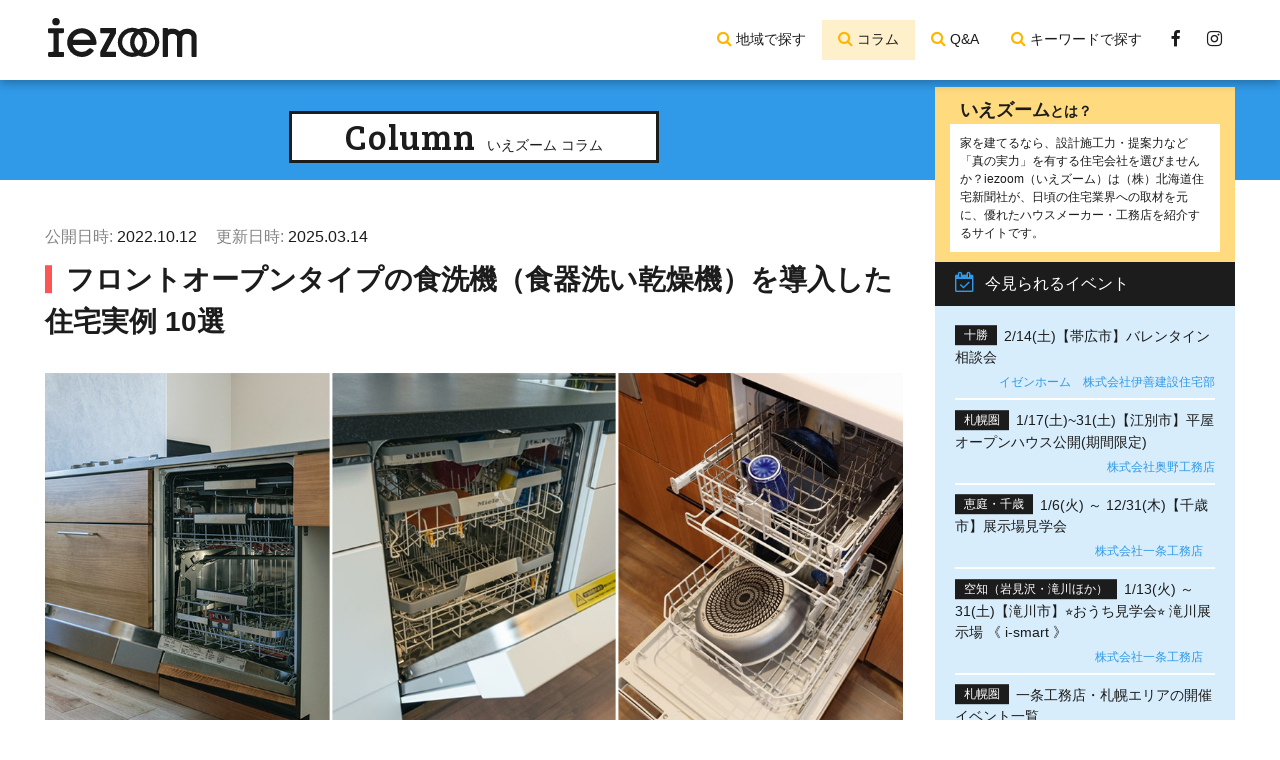

--- FILE ---
content_type: text/html; charset=UTF-8
request_url: https://iezoom.jp/column/entry-2645.html
body_size: 36295
content:
<!DOCTYPE html>
<html lang="ja">
<head>
<!-- Google Tag Manager -->
<script>(function(w,d,s,l,i){w[l]=w[l]||[];w[l].push({'gtm.start':
new Date().getTime(),event:'gtm.js'});var f=d.getElementsByTagName(s)[0],
j=d.createElement(s),dl=l!='dataLayer'?'&l='+l:'';j.async=true;j.src=
'https://www.googletagmanager.com/gtm.js?id='+i+dl;f.parentNode.insertBefore(j,f);
})(window,document,'script','dataLayer','GTM-WN5FT948');</script>
<!-- End Google Tag Manager -->
<!-- Google Tag Manager (noscript) -->
<noscript><iframe src="https://www.googletagmanager.com/ns.html?id=GTM-WN5FT948"
height="0" width="0" style="display:none;visibility:hidden"></iframe></noscript>
<!-- End Google Tag Manager (noscript) -->
<meta charset="UTF-8">
<meta name="viewport" content="width=device-width, initial-scale=1">
<meta http-equiv="x-ua-compatible" content="ie=edge">
<link rel="canonical" href="https://iezoom.jp/column/entry-2645.html">
<meta property="og:url" content="https://iezoom.jp/column/entry-2645.html">
<meta name="author" content="北海道住宅新聞社">
<meta property="og:site_name" content="いえズーム（iezoom）">
<meta property="og:locale" content="ja_JP">
<meta property="og:type" content="article">
<title>フロントオープンタイプの食洗機（食器洗い乾燥機）を導入した住宅実例 10選 | いえズーム（iezoom）</title>
<meta property="og:title" content="フロントオープンタイプの食洗機（食器洗い乾燥機）を導入した住宅実例 10選 | いえズーム（iezoom）">
<meta name="description" content="食器洗いにかける時間と手間を削減できる、食器洗い乾燥機（食洗機）。導入することで毎日の家事負担の軽減につながります。 今回はiezoomでこれまで取材してきた実例の中から、食洗機を導入したオーナーさんの声...">
<meta property="og:description" content="食器洗いにかける時間と手間を削減できる、食器洗い乾燥機（食洗機）。導入することで毎日の家事負担の軽減につながります。 今回はiezoomでこれまで取材してきた実例の中から、食洗機を導入したオーナーさんの声...">
<meta property="og:image" content="https://iezoom.jp/archives/006/202210/071952831e171ef78ccc2e3945f3158c67c59a0fc5462d59463b11e81023ccd5.jpg">
<meta property="og:updated_time" content="2025-03-14T10:43:02+09:00">
<meta property="article:modified_time" content="2025-03-14T10:43:02+09:00">
<meta property="article:published_time" content="2022-10-12T09:02:47+09:00">
<meta property="article:publisher" content="https://www.facebook.com/ghsapporo/">
<script src="/themes/iezoom/js/picturefill.min.js?date=20200818161640"></script>
<link rel="stylesheet" href="/themes/iezoom/css/echo.min.css?date=20220923132608">
<link rel="stylesheet" href="/themes/iezoom/css/styles.min.css?date=20250513151511">
<link rel="stylesheet" href="/themes/iezoom/css/font-awesome.min.css?date=20200218115838">
<link rel="stylesheet" href="/themes/iezoom/css/hiraku.min.css?date=20220923132608">
<link rel="stylesheet" href="/themes/iezoom/css/slick.min.css?date=20200218115838">
<link rel="stylesheet" href="/themes/iezoom/css/slick-theme.css?date=20200218115838">
<link rel="stylesheet" href="/themes/iezoom/css/styles_unlogin.min.css?date=20241022153613">
<link rel="stylesheet" href="/themes/system/css/acms-admin.css?date=20251031021844">
<link rel="stylesheet" href="/themes/iezoom/css/acms_ex.min.css?date=20220923132606">
<script src="/js/library/jquery/jquery-3.6.1.min.js" charset="UTF-8"></script>
<script src="/acms.js?uaGroup=PC&amp;domains=iezoom.jp&amp;jsDir=js/&amp;themesDir=/themes/&amp;bid=6&amp;eid=2645&amp;bcd=column&amp;googleApiKey=AIzaSyDR5m3FprSK9wHDKrS-I_sfr4bglOmTF-E&amp;jQuery=3.6.1&amp;jQueryMigrate=migrate-3.0.1&amp;mediaClientResize=on&amp;fulltimeSSL=1&amp;v=e2df48dbef00c0d083556b0ce31e269c&amp;umfs=100M&amp;pms=100M&amp;mfu=100&amp;lgImg=width:1200&amp;jpegQuality=95&amp;mediaLibrary=on&amp;edition=professional&amp;urlPreviewExpire=1440&amp;timemachinePreviewDefaultDevice=PC&amp;ecd=entry-2645.html&amp;scriptRoot=/" charset="UTF-8" id="acms-js"></script>
<script src="/themes/iezoom/js/acms_config.min.js?date=20190909174328" charset="UTF-8"></script>
<script src="/themes/iezoom/js/lazyload.min.js?date=20190412010234"></script>
<script src="/themes/iezoom/js/common.min.js?date=20250513151608"></script>
<script src="/themes/iezoom/js/slick.min.js?date=20200818161640"></script>
<script src="/themes/iezoom/js/hiraku.min.js?date=20200818165702"></script>
<link rel="apple-touch-icon" sizes="180x180" href="https://iezoom.jp/share/apple-touch-icon.png">
<link rel="icon" type="image/png" sizes="32x32" href="https://iezoom.jp/share/favicon-32x32.png">
<link rel="icon" type="image/png" sizes="16x16" href="https://iezoom.jp/share/favicon-16x16.png">
<link rel="manifest" href="/manifest.json">
<link rel="mask-icon" href="https://iezoom.jp/share/safari-pinned-tab.svg" color="#319be9">
<meta name="msapplication-TileColor" content="#319be9">
<meta name="theme-color" content="#319be9">
<meta name="p:domain_verify" content="940cc6805eb260ee255f0b9dcec2c860">
<!-- Global site tag (gtag.js) - Google Analytics -->
<script async src="https://www.googletagmanager.com/gtag/js?id=UA-4479731-19"></script>
<script>
  window.dataLayer = window.dataLayer || [];
  function gtag(){dataLayer.push(arguments);}
  gtag('js', new Date());

  gtag('config', 'UA-4479731-19');
  gtag('config', 'AW-989670897');
</script>
<!-- Event snippet for ページビュー conversion page -->
<script>
 var URL = window.location.href.indexOf('https://iezoom.jp/area/010/') > -1;

  if(URL){
   gtag('event', 'conversion', {'send_to': 'AW-989670897/uJDyCK2tzYUDEPHb9NcD'});
  }
</script>
<!-- Google tag (gtag.js) -->
<script async src="https://www.googletagmanager.com/gtag/js?id=G-25D77JJNBN"></script>
<script>
  window.dataLayer = window.dataLayer || [];
  function gtag(){dataLayer.push(arguments);}
  gtag('js', new Date());

  gtag('config', 'G-25D77JJNBN');
</script>
<link rel="stylesheet" href="/themes/iezoom/css/smartphoto.min.css?date=20200218115838">
<script src="/themes/iezoom/js/jquery-smartphoto.min.js?date=20200818161640"></script>
<script charset="UTF-8">
$(function(){
	$("[data-rel='smartPhoto'],.js-smartPhoto").SmartPhoto();
});
</script>
<script>
window.addEventListener('load', function() {
    if ('serviceWorker' in navigator) {
        navigator.serviceWorker.register("/serviceWorker.js")
        .then(function(registration) {
            console.log("serviceWorker registed.");
        }).catch(function(error) {
            console.warn("serviceWorker error.", error);
        });
    }
});
</script>
<meta name="csrf-token" content="2707340a414c5a5e57151ae4b2e32a2befdb715ad375e04fbdf9a335d8e80991"><script type="text/javascript" src="/js/dest/vendor.js?date=20251031021842" charset="UTF-8" async defer></script>
<script type="text/javascript" src="/js/dest/index.js?date=20251031021842" charset="UTF-8" async defer></script>
<meta name="generator" content="a-blog cms for professional" />
</head>
<body itemscope itemtype="http://schema.org/WebPage" class="view-entry blog-6">
<div id="fb-root"></div>
<script async defer crossorigin="anonymous" src="https://connect.facebook.net/ja_JP/sdk.js#xfbml=1&version=v14.0&autoLogAppEvents=1" nonce="28qG9mDr"></script>
<div id="document" class="l-document">
<header id="header" class="p-header">
<div class="l-container">
<p class="p-header-brand"><a href="https://iezoom.jp/" target="_self"><img src="/themes/iezoom/images/common/logo.svg" alt="いえズーム" height="60"></a></p>
<div class="p-header-ex hidden-md-down">
<ul class="m-list m-list-horizontal">
<li class="p-header-ex-facebook m-list-item">
<a href="https://www.facebook.com/ghsapporo/" class="m-btn"><i class="fa fa-facebook" aria-hidden="true"></i><span class="sr">Facebookページ</span></a>
</li>
<li class="p-header-ex-instagram m-list-item">
<a href="https://www.instagram.com/iezoom/" class="m-btn"><i class="fa fa-instagram" aria-hidden="true"></i><span class="sr">Instagram</span></a>
</li>
</ul>
</div><!-- /.p-header-ex -->
<div class="p-header-ex hidden-lg-up">
<ul class="m-list m-list-horizontal">
<li class="p-header-ex-search m-list-item">
<button class="m-btn js-toggle" data-toggle-target="#search-form-sp">
<i class="fa fa-search" aria-hidden="true"></i>
<span class="sr">検索</span>
</button>
</li>
<li class="p-header-ex-menu m-list-item">
<button class="m-btn hiraku-open-btn" id="offcanvas-btn-right" data-toggle-offcanvas="#js-hiraku-offcanvas-1">
<i class="fa fa-bars" aria-hidden="true"></i>
<span class="sr">メニュー</span>
</button>
</li>
</ul>
</div><!-- /.p-header-ex -->
<div class="p-header-nav">
<nav itemprop="hasPart" itemscope itemtype="http://schema.org/SiteNavigationElement" class="c-nav c-nav-horizontal">
<ul>
<li class="js-link_match_location" data-depth="1">
<a href="https://iezoom.jp/area/010/" class="js-viewing-indelible" style="margin-bottom: 20px;">地域で探す</a>
<!-- 地図から選択 -->
<div id="map" class="mobile">
<svg id="a" data-name="北海道・青森・秋田の略地図" xmlns="http://www.w3.org/2000/svg" width="374.207mm" height="410.475mm" viewBox="0 0 1060.743 1163.552">
<a href="https://iezoom.jp/area/030/" class="map-asahikawa">
<polygon points="460.312 359.461 468.685 427.693 459.14 452.865 435.278 553.01 435.278 565.664 438.528 584.591 468.685 586.84 525.469 573.635 540.086 468.304 556.882 456.079 603.45 437.944 602.234 402.511 589.562 375.073 588.318 341.087 566.478 339.447 541.152 331.241 478.656 344.676 460.312 359.461" class="map"/>
<g>
<path d="M512.648,412.502c1.891,0,2.25-.48,2.49-3.06.84.54,2.34,1.11,3.33,1.32-.54,3.9-1.681,5.1-5.49,5.1h-7.769c-4.65,0-5.97-1.05-5.97-5.31v-12.839h-2.04v2.7c0,6-.57,11.58-4.2,16.259-.66-.87-1.89-1.92-2.79-2.55,3.18-4.08,3.63-8.91,3.63-13.739v-2.67h-2.97v-3.24h2.97v-5.939h3.36v5.939h5.52v16.02c0,1.77.33,2.01,2.67,2.01h7.259ZM516.788,409.262h-11.699v-18.659h11.699v18.659ZM513.188,394.023h-4.679v4.14h4.679v-4.14ZM513.188,401.552h-4.679v4.29h4.679v-4.29Z" class="text"/>
<path d="M527.859,390.003v10.35c0,5.82-.45,11.91-4.439,16.439-.69-.81-2.131-2.01-3.061-2.58,3.42-3.899,3.81-8.939,3.81-13.889v-10.32h3.69ZM536.978,391.293v22.319h-3.659v-22.319h3.659ZM546.218,389.942v26.489h-3.78v-26.489h3.78Z" class="text"/>
<path d="M577.388,389.643v26.879h-3.48v-1.08h-18.749v1.08h-3.359v-26.879h25.589ZM573.908,412.262v-19.409h-18.749v19.409h18.749ZM570.188,402.002c.9,1.08,2.01,1.98,3.271,2.52-.601.51-1.41,1.56-1.771,2.19-1.35-.72-2.489-1.74-3.42-2.97v4.02h-5.939v.78c0,.72.21.78,1.41.78h3.899c.87,0,1.08-.18,1.17-1.62.54.39,1.65.72,2.37.87-.24,2.31-1.05,2.94-3.21,2.94h-4.56c-3.09,0-3.93-.63-3.93-2.94v-2.61h5.999v-1.08h-4.739v-.84c-.96,1.11-2.07,2.07-3.36,2.88-.33-.54-1.38-1.56-1.949-2.01,1.409-.78,2.579-1.74,3.539-2.91h-2.819v-2.07h4.229c.24-.42.45-.84.66-1.29h-4.05v-1.98h1.8c-.18-.75-.63-1.8-1.14-2.58l2.279-.66c.57.84,1.11,1.95,1.23,2.76l-1.62.48h2.22c.301-1.05.54-2.16.721-3.33l2.699.3c-.18,1.08-.39,2.07-.66,3.03h3.811l-1.41-.39c.479-.87,1.11-2.1,1.41-2.94l2.67.63c-.63.99-1.23,1.98-1.74,2.7h2.939v1.98h-3.93c.15.45.36.87.57,1.29h4.05v2.07h-2.7ZM567.819,403.082c-.24-.36-.45-.72-.66-1.08h-4.89c-.24.36-.48.72-.75,1.08h6.3ZM563.888,398.642c-.149.45-.33.87-.54,1.29h2.88c-.18-.42-.329-.84-.449-1.29h-1.891Z" class="text"/>
</g>
</a>
<a href="https://iezoom.jp/area/130/" class="map-sorachi">
<polygon points="347.474 394.524 351.477 442.853 341.413 471.049 334.254 512.968 327.567 533.836 327.567 550.819 348.622 555.602 390.025 569.538 435.278 565.664 435.278 553.01 459.14 452.865 468.685 427.693 460.312 359.461 396.339 378.9 347.474 394.524" class="map"/>
<g>
<path d="M383.367,463.58c-.54,4.98-2.19,8.13-9.81,9.78-.3-.84-1.2-2.28-1.92-3,6.54-1.14,7.59-3.24,8.07-6.78h-4.14v3.48h-3.51v-6.72h10.86v-2.7h3.66v2.7h11.129v6.209h-3.689v-2.97h-4.23v4.74c0,.81.18.93,1.11.93h2.67c.75,0,.9-.3,1.02-2.19.66.51,2.13,1.02,3.06,1.23-.36,3.15-1.32,3.99-3.72,3.99h-3.57c-3.36,0-4.08-.96-4.08-3.93v-4.77h-2.91ZM397.976,481.609v3.239h-26.249v-3.239h11.189v-4.47h-8.04v-3.21h20.549v3.21h-8.85v4.47h11.399Z" class="text"/>
<path d="M409.947,472.85c-.06.42-.12.84-.21,1.229,1.56,1.53,4.8,5.28,5.64,6.271l-2.4,2.999c-.99-1.56-2.7-3.81-4.17-5.64-1.02,2.94-2.79,5.76-5.67,7.86-.48-.75-1.8-2.16-2.55-2.7,3.9-2.79,5.28-6.54,5.76-10.02h-5.31v-3.36h5.549v-4.77h-1.2c-.6,1.53-1.29,2.91-2.04,4.02-.66-.6-2.07-1.62-2.88-2.07,1.62-2.16,2.76-5.61,3.36-9.03l3.42.69c-.21,1.05-.45,2.07-.75,3.09h7.92v3.3h-4.23v4.77h4.92v3.36h-5.16ZM427.346,460.22v24.119h-3.63v-1.71h-4.35v2.16h-3.45v-24.569h11.43ZM423.716,479.27v-15.69h-4.35v15.69h4.35Z" class="text"/>
</g>
</a>
<a href="https://iezoom.jp/area/080/" class="map-tomakomai">
<polygon points="141.103 568.021 126.318 597.163 182.452 618.166 206.37 670.237 254.504 653.005 305.555 642.219 324.671 646.533 361.145 664.99 400.052 651.39 438.528 584.591 435.278 565.664 390.025 569.538 367.761 562.044 350.26 584.393 290.104 583.017 226.793 584.354 203.492 580.903 141.103 568.021" class="map"/>
<g>
<path d="M239.197,604.456v3.27h-6.33v2.94h-3.57v-2.94h-7.02v2.94h-3.54v-2.94h-6.12v-3.27h6.12v-2.34h3.54v2.34h7.02v-2.34h3.57v2.34h6.33ZM227.438,612.136h11.459v3.239h-11.459v2.971h8.97v11.819h-3.57v-1.17h-13.89v1.17h-3.39v-11.819h8.279v-9.271h3.6v3.061ZM232.838,621.585h-13.89v4.17h13.89v-4.17Z" class="text"/>
<path d="M250.238,610.035c-1.02,4.471-2.64,10.05-5.13,13.35-.9-.6-2.55-1.439-3.48-1.859,2.4-3.03,3.9-8.28,4.53-12.18l4.08.689ZM257.887,602.506v23.129c0,2.19-.51,3.18-1.83,3.75-1.41.57-3.45.69-6.36.69-.21-1.051-.87-2.73-1.41-3.721,1.95.091,4.17.091,4.83.061.66,0,.9-.21.9-.78v-23.129h3.87ZM264.667,609.016c2.43,4.26,4.89,9.689,5.64,13.439l-3.9,1.53c-.6-3.63-2.88-9.27-5.25-13.649l3.51-1.32Z" class="text"/>
<path d="M283.718,618.945c-1.02.33-2.01.63-3.06.96v10.229h-3.42v-9.21c-1.74.511-3.36.96-4.8,1.41l-.69-3.45c1.53-.329,3.42-.81,5.49-1.38v-6.359h-1.95c-.36,1.8-.75,3.479-1.26,4.8-.54-.42-1.83-1.29-2.52-1.68.99-2.61,1.5-6.75,1.74-10.62l2.97.48c-.09,1.2-.24,2.399-.39,3.6h1.41v-5.609h3.42v5.609h2.73v3.42h-2.73v5.399l2.58-.75.48,3.15ZM297.607,611.025c-.84,4.5-2.16,8.22-4.08,11.279,1.71,2.101,3.9,3.721,6.66,4.8-.78.66-1.83,2.101-2.37,3.061-2.67-1.2-4.83-2.851-6.569-4.95-1.89,2.04-4.2,3.66-7.05,4.979-.45-.75-1.62-2.31-2.34-2.999,3.09-1.2,5.49-2.851,7.319-4.98-1.29-2.279-2.31-4.92-3.09-7.89-.45.78-.93,1.44-1.38,2.07-.57-.66-1.98-1.95-2.73-2.521,2.34-2.76,3.99-7.229,4.86-11.789l3.51.66c-.36,1.649-.81,3.33-1.32,4.89h10.56v3.39h-1.98ZM288.578,611.025c.63,2.97,1.53,5.67,2.76,8.01,1.2-2.25,2.04-4.92,2.61-8.01h-5.37Z" class="text"/>
<path d="M312.188,616.096c0,2.1-1.74,3.84-3.84,3.84s-3.84-1.74-3.84-3.84,1.74-3.84,3.84-3.84,3.84,1.739,3.84,3.84Z" class="text"/>
<path d="M344.227,626.115v3.149h-26.579v-3.149h11.28v-2.311h-8.61v-3.06h8.61v-2.49c-3.36.091-6.51.181-9,.24l-.15-3.18,4.26-.06c.45-.9.93-1.891,1.32-2.82h-4.32v-2.16h-3.3v-6.239h11.189v-1.92h3.66v1.92h11.459v6.239h-3.3v2.16h-3.75c2.16,1.59,4.68,3.72,5.94,5.25l-2.79,1.949c-.39-.51-.9-1.079-1.47-1.68l-6.09.181v2.609h9.24v3.06h-9.24v2.311h11.64ZM321.218,607.275v2.13h19.199v-2.13h-19.199ZM329.438,612.436c-.54.93-1.14,1.89-1.68,2.76l7.709-.15c-.57-.479-1.14-.93-1.68-1.319l1.92-1.29h-6.27Z" class="text"/>
<path d="M374.227,603.706v2.76h-6.72v1.14h-3.51v-1.14h-6.39v1.14h-3.48v-1.14h-6.6v-2.76h6.6v-1.59h3.48v1.59h6.39v-1.59h3.51v1.59h6.72ZM373.417,626.685c0,1.5-.27,2.311-1.23,2.851-.9.51-2.13.6-3.87.569-.06-.54-.27-1.29-.51-1.949-.42.449-.84.96-1.11,1.38-1.59-.57-3.24-1.62-4.56-2.79v3.06h-2.79v-3c-1.41,1.141-3.18,2.13-4.83,2.73-.42-.66-1.17-1.59-1.74-2.07,1.95-.479,4.08-1.41,5.55-2.46h-4.05v-5.85h5.07v-.78h-5.37v-1.8h5.37v-.87h-7.56v14.399h-3.33v-22.079h11.49v7.23h1.71v-7.23h11.759v18.659ZM351.788,610.035v.96h4.979v-.96h-4.979ZM356.768,613.665v-.989h-4.979v.989h4.979ZM356.648,621.405h2.7v-.87h-2.7v.87ZM356.648,623.625h2.7v-.87h-2.7v.87ZM367.358,627.075c.9.06,1.89.029,2.19.029.36,0,.48-.119.48-.449v-10.92h-7.89v.84h5.37v1.8h-5.37v.78h5.1v5.85h-4.08c1.11.87,2.7,1.68,4.26,2.22l-.06-.149ZM364.748,621.405v-.87h-2.61v.87h2.61ZM364.748,623.625v-.87h-2.61v.87h2.61ZM364.867,610.065v.93h5.16v-.93h-5.16ZM364.867,613.695h5.16v-1.02h-5.16v1.02Z" class="text"/>
</g>
</a>
<a href="https://iezoom.jp/area/040/" class="map-tokachi">
<polygon points="594.667 779.561 610.185 751.037 665.103 704.483 725.118 657.789 700.397 614.946 707.87 579.882 745.948 538.142 751.6 511.211 713.929 480.473 671.139 468.321 603.45 437.944 556.882 456.079 540.086 468.304 525.469 573.635 526.243 588.317 514.456 622.013 540.905 703.087 594.667 779.561" class="map"/>
<g>
<path d="M623.376,594.372h-11.729v13.529h-3.899v-13.529h-11.55v-3.72h11.55v-10.739h3.899v10.739h11.729v3.72Z" class="text"/>
<path d="M650.885,592.782c.931,1.41,2.04,2.61,3.36,3.39-.75.66-1.74,1.86-2.25,2.76-.3-.21-.57-.42-.84-.659-.271,5.279-.6,7.499-1.32,8.399-.569.63-1.229.87-2.069.99-.721.09-1.98.119-3.3.09-.061-.931-.36-2.16-.841-2.97,1.051.119,2.011.149,2.46.149.42,0,.66-.06.931-.33.33-.42.54-1.68.75-4.77h-2.88c-.84,3.6-2.641,6.33-6.81,8.1-.36-.84-1.29-2.1-2.011-2.729,3.181-1.2,4.71-3,5.46-5.37h-3.33v-1.86c-.42.36-.84.721-1.29,1.051-.239-.48-.779-1.2-1.289-1.86v6.989c0,1.5-.21,2.49-1.08,3.061-.87.569-2.01.63-3.75.63-.09-.87-.48-2.4-.9-3.3.931.06,1.86.06,2.19.06.3,0,.39-.12.39-.51v-6.12h-2.46c-.24,3.51-.72,7.14-1.8,9.87-.6-.51-1.95-1.23-2.729-1.53,1.59-4.14,1.71-10.169,1.71-14.52v-10.859h8.43v14.789c1.109-.84,2.039-1.829,2.85-2.939h-2.28v-2.88h3.93c.301-.66.57-1.32.811-2.04h-4.17v-2.88h1.71c-.271-1.08-.811-2.64-1.47-3.779l2.67-.9c.72,1.2,1.409,2.79,1.68,3.87l-2.25.81h2.64c.36-1.59.601-3.3.811-5.1l3.239.3c-.21,1.68-.479,3.3-.81,4.8h3.81l-1.859-.6c.63-1.2,1.47-2.97,1.89-4.26l3.3.96c-.811,1.439-1.65,2.85-2.31,3.899h3.18v2.88h-4.29c.21.69.45,1.38.72,2.04h4.05v2.88h-2.58ZM632.466,594.702v-3.72h-2.28v.81c0,.9,0,1.891-.029,2.91h2.31ZM630.186,584.143v3.6h2.28v-3.6h-2.28ZM649.806,596.922c-.99-1.17-1.83-2.58-2.49-4.14h-5.07c-.84,1.53-1.8,2.91-2.97,4.14h2.82c.09-.87.149-1.77.21-2.729h3.239c-.06.96-.119,1.859-.21,2.729h4.471ZM644.226,587.862c-.21.69-.45,1.38-.69,2.04h2.7c-.18-.66-.36-1.35-.54-2.04h-1.47Z" class="text"/>
</g>
</a>
<a href="https://iezoom.jp/area/120/" class="map-hidaka">
<polygon points="438.528 584.591 400.052 651.39 361.145 664.99 382.782 683.537 570.805 837.635 594.667 779.561 540.905 703.087 514.456 622.013 526.243 588.317 525.469 573.635 468.685 586.84 438.528 584.591" class="map"/>
<g>
<path d="M472.309,678.265v25.799h-3.84v-1.891h-13.319v1.95h-3.69v-25.858h20.849ZM455.15,681.864v6.449h13.319v-6.449h-13.319ZM468.469,698.573v-6.72h-13.319v6.72h13.319Z" class="text"/>
<path d="M504.919,678.954v3.03h-26.219v-3.03h11.099v-2.52h3.63v2.52h11.49ZM503.959,700.703c0,1.65-.33,2.61-1.5,3.15-1.11.54-2.7.569-4.86.569-.09-.689-.36-1.619-.69-2.399h-7.74v1.35h-3.12v-8.069h11.459v5.819c1.02.03,1.95.03,2.28,0,.45-.029.57-.12.57-.479v-6.69h-16.979v10.53h-3.48v-13.5h24.059v9.72ZM499.999,683.124v6.6h-16.379v-6.6h16.379ZM496.369,685.494h-9.359v1.83h9.359v-1.83ZM494.36,697.674h-5.19v1.949h5.19v-1.949Z" class="text"/>
</g>
</a>
<a href="https://iezoom.jp/area/070/" class="map-kitami">
<polygon points="590.834 188.235 577.009 206.276 571.406 229.31 587.592 283.161 588.318 341.087 589.562 375.073 602.234 402.511 603.45 437.944 671.139 468.321 713.929 480.473 751.6 511.211 819.894 482.287 880.346 478.579 1007.957 370.356 1003.423 345.523 894.724 423.525 880.771 423.334 797.787 394.524 696.543 329.272 618.078 240.581 590.834 188.235" class="map"/>
<g>
<path d="M659.066,402.327h3.75v27.209h-3.75v-6.149c-2.28.99-4.59,1.95-6.54,2.76l-1.59-3.66c2.04-.6,5.1-1.65,8.13-2.729v-7.26h-7.08v-3.57h7.08v-6.6ZM674.666,425.756c1.14,0,1.319-1.2,1.529-6.03.87.69,2.431,1.41,3.42,1.62-.359,5.729-1.229,7.95-4.59,7.95h-4.02c-3.42,0-4.41-1.26-4.41-5.49v-21.449h3.69v9c2.28-1.47,4.5-3.15,6.149-4.56l2.58,3.209c-2.64,1.8-5.79,3.57-8.729,5.1v8.76c0,1.68.18,1.89,1.26,1.89h3.12Z" class="text"/>
<path d="M704.696,426.236c1.02,0,1.199-.51,1.35-3.99.75.57,2.34,1.17,3.27,1.41-.39,4.74-1.319,5.97-4.29,5.97h-3.959c-3.57,0-4.41-1.08-4.41-4.44v-4.8h-3.63c-.63,4.77-2.4,7.919-9.81,9.6-.33-.96-1.29-2.43-1.98-3.18,6.15-1.14,7.44-3.149,7.95-6.419h-3.66v-17.609h19.619v17.609h-4.89v4.77c0,.96.18,1.08,1.32,1.08h3.12ZM688.976,407.757h12.539v-1.86h-12.539v1.86ZM688.976,412.497h12.539v-1.86h-12.539v1.86ZM688.976,417.266h12.539v-1.86h-12.539v1.86Z" class="text"/>
<path d="M721.586,415.857c0,2.1-1.74,3.84-3.84,3.84s-3.84-1.74-3.84-3.84,1.74-3.84,3.84-3.84,3.84,1.74,3.84,3.84Z" class="text"/>
<path d="M730.106,419.876c-.27,2.85-.93,5.82-1.77,7.74-.601-.42-1.89-.99-2.61-1.26.87-1.77,1.29-4.44,1.53-6.96l2.85.48ZM753.536,426.326c0,1.65-.33,2.46-1.32,2.97-1.021.51-2.43.6-4.53.57-.09-.84-.51-2.19-.93-3,1.2.06,2.55.06,2.97.06.42-.03.57-.18.57-.6v-20.099h-9.689v23.699h-3.18v-5.22l-2.19.72c-.149-1.47-.72-3.689-1.38-5.399l2.49-.75c.42.93.779,2.07,1.08,3.12v-4.17l-1.891.87c-.09-.51-.27-1.11-.449-1.77l-1.5.12v12.419h-3.061v-12.18l-4.17.33-.359-3.09,2.159-.12c.45-.54.9-1.14,1.351-1.77-.84-1.35-2.22-2.97-3.42-4.2l1.74-2.4c.21.21.449.42.689.63.84-1.65,1.68-3.66,2.16-5.19l3.09,1.08c-1.05,2.07-2.28,4.439-3.39,6.12.359.39.689.81.96,1.17,1.05-1.68,2.01-3.39,2.699-4.86l2.91,1.35c-1.649,2.52-3.689,5.49-5.58,7.89l2.61-.15c-.3-.66-.63-1.32-.96-1.92l2.52-1.05c.69,1.2,1.38,2.61,1.891,3.93v-12.3h16.109v23.189ZM747.685,422.636c.42,0,1.11-.06,1.53-.18.06.72.15,2.07.24,2.76-.45.18-1.08.21-1.771.21h-2.01c-2.819,0-3.42-.99-3.42-3.81v-2.61h-.96v-2.7h2.61v-2.34h-2.521v-2.7h1.08c-.149-1.02-.54-2.49-.989-3.57l2.1-.75c.6,1.17,1.08,2.79,1.2,3.81l-1.44.51h3.72l-1.199-.42c.449-1.11.96-2.88,1.17-4.05l2.699.78c-.63,1.29-1.199,2.67-1.68,3.69h1.44v2.7h-2.58v2.34h2.67v2.7h-4.351v2.64c0,.75.061.99.45.99h2.01Z" class="text"/>
<path d="M771.986,425.696c1.5.27,3.12.36,4.8.36,1.35.03,5.85,0,7.59-.03-.511.81-1.08,2.43-1.261,3.45h-6.539c-5.97,0-10.68-1.05-13.83-5.55-.989,2.37-2.279,4.47-4.109,5.94-.6-.69-1.86-1.8-2.67-2.28,3.36-2.67,4.77-7.71,5.189-11.91l3.69.42c-.21,1.29-.48,2.64-.84,3.96,1.05,2.19,2.55,3.6,4.319,4.5v-10.11h-11.34v-3.33h11.34v-2.91h-8.699v-3.27h8.699v-3.06h3.66v3.06h9.239v3.27h-9.239v2.91h11.579v3.33h-11.579v3.63h9.569v3.18h-9.569v4.44Z" class="text"/>
</g>
</a>
<a href="https://iezoom.jp/area/140/" class="map-kushiro">
<polygon points="970.328 561.431 958.055 516.609 947.493 474.407 1009.846 386.23 1007.957 370.356 880.346 478.579 819.894 482.287 751.6 511.211 745.948 538.142 707.87 579.882 700.397 614.946 725.118 657.789 806.25 623.931 829.067 621.102 861.107 641.539 938.709 617.13 968.936 616.872 1009.856 608.351 1016.768 588.256 970.328 561.431" class="map"/>
<g>
<path d="M740.983,559.306h3.18v10.439c0,5.76-.39,11.819-3.72,16.499-.63-.63-1.979-1.59-2.85-1.979.24-.3.45-.63.63-.96-3.42.75-6.989,1.5-9.749,2.069l-.721-3.209c1.29-.21,2.88-.48,4.62-.811v-7.71h-4.2v-3.029h4.2v-2.22h-2.82v-.99c-.18.15-.359.33-.54.479-.479-.72-1.47-1.89-2.189-2.369,2.67-2.13,4.5-4.95,5.55-7.26h2.91c1.83,1.5,4.199,3.72,5.31,5.34l-1.65,1.949v2.851h-3.479v2.22h3.96v3.029h-3.96v7.14c1.26-.27,2.55-.51,3.84-.779l.09.99c1.41-3.48,1.59-7.41,1.59-11.28v-10.409ZM730.784,574.785c.51,1.62.99,3.75,1.14,5.1l-2.46.72c-.09-1.439-.54-3.569-1.02-5.22l2.34-.6ZM737.683,565.425c-.899-1.229-2.16-2.729-3.359-3.869-.75,1.229-1.681,2.55-2.82,3.869h6.18ZM735.973,579.225c.36-1.32.84-3.359.99-4.77l2.7.689c-.57,1.65-1.141,3.51-1.59,4.71l-2.101-.63ZM746.083,560.775h3v22.289h-3v-22.289ZM754.453,559.035v27.149h-3.3v-27.149h3.3Z" class="text"/>
<path d="M783.823,561.915c-.93,3.15-2.34,5.851-4.17,8.07,1.74,1.38,3.81,2.58,6.21,3.33-.72.659-1.74,2.069-2.22,2.999l-.061-.029v9.81h-3.42v-.931h-5.64v1.021h-3.3v-9.75l-.69.3c-.239-.479-.689-1.14-1.109-1.71v.87h-3.3v3.99l3.54-.81.33,3.149c-4.2,1.05-8.76,2.1-12.15,2.88l-.63-3.42,1.351-.24v-10.079h2.909v9.479l1.5-.3v-11.28h-4.199v-9.929h10.35v7.439c2.189-2.1,3.989-5.28,4.979-8.55l3.39.84c-.24.66-.479,1.35-.75,2.01h4.2l.63-.12,2.25.96ZM761.893,566.205h3.96v-3.81h-3.96v3.81ZM769.423,573.705c2.069-.9,4.05-2.19,5.729-3.75-.72-.87-1.319-1.77-1.859-2.64-.57.75-1.17,1.439-1.771,2.069-.51-.54-1.59-1.5-2.399-2.04v1.92h-3v3.511h3.3v.93ZM781.153,575.115c-1.38-.811-2.61-1.71-3.75-2.73-1.14,1.05-2.37,1.92-3.689,2.73h7.439ZM780.163,582.105v-3.989h-5.64v3.989h5.64ZM775.303,564.106l-.24.45c.6,1.02,1.35,2.069,2.189,3.09.87-1.11,1.591-2.28,2.19-3.54h-4.14Z" class="text"/>
<path d="M797.714,572.235c0,2.1-1.74,3.84-3.84,3.84s-3.84-1.74-3.84-3.84,1.739-3.84,3.84-3.84,3.84,1.739,3.84,3.84Z" class="text"/>
<path d="M812.023,577.365c-.42-.96-1.17-2.4-1.92-3.75v12.6h-3.359v-11.43c-.87,2.46-1.89,4.71-3.03,6.27-.33-1.02-1.109-2.43-1.68-3.3,1.83-2.4,3.54-6.51,4.38-10.08h-3.6v-3.3h3.93v-6.149h3.359v6.149h3.45v3.3h-3.45v1.65c.87,1.05,3.391,4.47,3.931,5.31l-2.011,2.73ZM830.233,576.315c-1.41.96-2.88,1.98-4.23,2.851,1.2,1.77,2.73,3.18,4.62,4.079-.81.69-1.89,2.07-2.37,3.03-2.34-1.32-4.109-3.27-5.46-5.7l.301,3.09c-3.33.721-6.84,1.41-9.6,1.95l-.96-3.42c.72-.09,1.5-.21,2.369-.359v-22.14h13.53v13.38h-5.101c.33,1.229.75,2.43,1.23,3.51,1.2-.96,2.46-2.1,3.3-3l2.37,2.729ZM818.294,562.756v2.069h6.72v-2.069h-6.72ZM825.013,570.045v-2.16h-6.72v2.16h6.72ZM818.294,581.265c1.439-.24,2.97-.51,4.47-.78-1.17-2.13-2.01-4.619-2.641-7.409h-1.829v8.189Z" class="text"/>
<path d="M859.753,582.255v3.149h-26.579v-3.149h11.28v-2.311h-8.61v-3.06h8.61v-2.49c-3.36.091-6.51.181-9,.24l-.15-3.18,4.26-.06c.45-.9.931-1.891,1.32-2.82h-4.319v-2.16h-3.3v-6.239h11.189v-1.92h3.659v1.92h11.46v6.239h-3.3v2.16h-3.75c2.16,1.59,4.68,3.72,5.939,5.25l-2.79,1.949c-.39-.51-.899-1.079-1.47-1.68l-6.09.181v2.609h9.24v3.06h-9.24v2.311h11.64ZM836.744,563.415v2.13h19.199v-2.13h-19.199ZM844.964,568.575c-.54.93-1.14,1.89-1.68,2.76l7.709-.15c-.569-.479-1.14-.93-1.68-1.319l1.92-1.29h-6.27Z" class="text"/>
<path d="M872.714,572.235c0,2.1-1.74,3.84-3.84,3.84s-3.84-1.74-3.84-3.84,1.739-3.84,3.84-3.84,3.84,1.739,3.84,3.84Z" class="text"/>
<path d="M903.733,563.415v14.97h-3.75v-1.5h-6.78v9.359h-3.779v-9.359h-6.75v1.65h-3.6v-15.12h10.35v-5.189h3.779v5.189h10.53ZM889.423,573.375v-6.45h-6.75v6.45h6.75ZM899.983,573.375v-6.45h-6.78v6.45h6.78Z" class="text"/>
<path d="M916.364,577.125c-.391-.93-1.051-2.34-1.71-3.69v12.78h-3.24v-11.22c-.78,2.31-1.71,4.409-2.729,5.909-.33-.989-1.051-2.34-1.561-3.149,1.68-2.34,3.271-6.51,4.021-10.05h-3.33v-3.3h3.6v-6.18h3.24v6.18h2.97v3.3h-2.97v1.41c.84,1.17,3.06,4.62,3.539,5.46l-1.829,2.55ZM923.473,580.755c-1.23,1.83-3.03,3.659-4.68,4.8-.51-.63-1.47-1.59-2.19-2.16,1.561-1.02,3.21-2.7,4.141-4.17l2.729,1.53ZM928.183,579.015v4.08c0,1.41-.24,2.189-1.2,2.7-.93.449-2.13.479-3.81.479-.12-.9-.54-2.04-.931-2.88.96.06,1.92.06,2.19.03.36-.03.45-.09.45-.36v-4.05h-7.14v-2.88h17.639v2.88h-7.199ZM922.874,562.275h-4.98v-2.85h17.399v2.85h-5.22v1.41h4.47v7.619h-15.779v-7.619h4.11v-1.41ZM919.693,574.965v-2.58h14.069v2.58h-14.069ZM921.673,568.726h1.56v-2.46h-1.56v2.46ZM925.663,566.266v2.46h1.65v-2.46h-1.65ZM927.313,562.275h-1.62v1.41h1.62v-1.41ZM931.632,579.285c1.41,1.319,3.15,3.119,3.96,4.409l-2.67,1.86c-.75-1.23-2.43-3.21-3.84-4.59l2.55-1.68ZM931.483,566.266h-1.771v2.46h1.771v-2.46Z" class="text"/>
<path d="M942.433,572.655c-1.14-.99-3.569-2.641-5.249-3.811l2.01-2.55c1.59.99,4.109,2.55,5.34,3.51l-2.101,2.851ZM945.584,576.225c-1.32,3.12-2.94,6.51-4.5,9.39l-3.12-2.25c1.44-2.279,3.36-5.939,4.86-9.39l2.76,2.25ZM944.143,565.186c-1.14-1.05-3.539-2.76-5.159-3.93l2.1-2.49c1.62.99,4.11,2.58,5.28,3.6l-2.221,2.82ZM956.623,573.075v1.56h7.2v2.79h-7.2v1.77h8.31v2.971h-8.31v4.079h-3.659v-4.079h-7.68v-2.971h7.68v-1.77h-6.24v-2.79h6.24v-1.56h-6.06v-2.7h6.06v-1.83h-7.5v-3.029h7.5v-1.71h-5.91v-2.7h5.91v-2.88h3.659v2.88h6.81v4.41h1.86v3.029h-1.86v4.53h-6.81ZM956.623,565.516h3.48v-1.71h-3.48v1.71ZM956.623,570.375h3.48v-1.83h-3.48v1.83Z" class="text"/>
</g>
</a>
<a href="https://iezoom.jp/area/010/" class="map-sapporo">
<polygon points="348.622 555.602 327.567 550.819 327.567 533.836 334.254 512.968 341.413 471.049 351.477 442.853 347.474 394.524 323.057 367.789 282.423 456.284 205.103 447.45 142.609 409.617 119.483 443.955 143.363 513.849 42.89 536.856 98.623 574.664 115.697 562.775 203.492 580.903 226.793 584.354 290.104 583.017 350.26 584.393 367.761 562.044 348.622 555.602" class="map"/>
<g>
<path d="M198.26,508.837h4.65v3.39h-4.65v.99c1.14,1.14,3.93,4.56,4.53,5.4l-2.16,3.029c-.54-1.05-1.44-2.52-2.37-3.899v12.869h-3.54v-11.939c-1.17,2.85-2.58,5.46-4.11,7.229-.36-1.05-1.26-2.55-1.89-3.51,2.28-2.43,4.41-6.479,5.52-10.17h-4.62v-3.39h5.1v-6.239h3.54v6.239ZM212.36,526.597c1.23,0,1.44-1.11,1.65-5.521.84.66,2.25,1.32,3.21,1.53-.39,5.28-1.26,7.2-4.56,7.2h-4.35c-3.54,0-4.5-1.23-4.5-5.25v-21.659h3.57v21.689c0,1.739.18,2.01,1.38,2.01h3.6Z" class="text"/>
<path d="M230.54,520.776c0,1.11-.12,2.07-.75,2.61-.63.479-1.29.569-2.34.569-.03-.81-.39-2.159-.81-2.97h1.14c.18,0,.24-.06.24-.3v-9.51h-1.38v19.35h-3v-19.35h-1.32v13.14h-2.58v-16.289h3.9v-5.46h3v5.46h3.9v12.749ZM244.159,527.496c.18,0,.39,0,.48-.06.12-.09.21-.271.3-.66.03-.39.06-1.26.09-2.399.6.539,1.74,1.14,2.58,1.409-.09,1.2-.21,2.521-.42,3.03-.24.57-.63.96-1.11,1.2-.45.239-1.2.359-1.77.359h-1.71c-.78,0-1.65-.239-2.16-.75-.54-.51-.78-1.17-.78-3.09v-4.439h-2.04c-.36,4.319-1.62,7.02-6.63,8.52-.3-.78-1.11-2.04-1.8-2.67,4.08-1.02,4.98-2.76,5.28-5.85h-3.48v-3h6.18v-5.58h-5.459v-10.02h14.429v10.02h-5.55v5.58h6.3v3h-3.81v4.529c0,.391.03.631.12.721.09.12.21.149.36.149h.6ZM234.2,513.907c.75,1.229,1.59,2.97,1.89,4.05l-2.79,1.08c-.24-1.11-1.02-2.88-1.74-4.23l2.64-.899ZM234.83,507.367h8.01v-1.5h-8.01v1.5ZM234.83,511.117h8.01v-1.5h-8.01v1.5ZM241.489,518.107c.72-1.17,1.56-3.029,2.01-4.319l3,.96c-.78,1.59-1.65,3.18-2.34,4.29l-2.67-.931Z" class="text"/>
<path d="M275.929,503.707v26.879h-3.48v-1.08h-18.749v1.08h-3.36v-26.879h25.589ZM272.449,526.326v-19.409h-18.749v19.409h18.749ZM268.73,516.066c.9,1.08,2.01,1.98,3.27,2.521-.6.51-1.41,1.56-1.77,2.189-1.35-.72-2.49-1.739-3.42-2.97v4.02h-5.939v.78c0,.72.21.78,1.41.78h3.9c.87,0,1.08-.181,1.17-1.62.54.39,1.65.72,2.37.87-.24,2.31-1.05,2.939-3.21,2.939h-4.56c-3.09,0-3.93-.63-3.93-2.939v-2.61h6v-1.08h-4.74v-.84c-.96,1.11-2.07,2.07-3.36,2.88-.33-.54-1.38-1.56-1.95-2.01,1.41-.78,2.58-1.74,3.54-2.91h-2.82v-2.069h4.23c.24-.42.45-.84.66-1.29h-4.05v-1.98h1.8c-.18-.749-.63-1.8-1.14-2.579l2.28-.66c.57.84,1.11,1.95,1.23,2.76l-1.62.479h2.22c.3-1.05.54-2.159.72-3.329l2.7.3c-.18,1.08-.39,2.069-.66,3.029h3.81l-1.41-.39c.48-.87,1.11-2.1,1.41-2.939l2.67.63c-.63.99-1.23,1.979-1.74,2.699h2.939v1.98h-3.93c.15.45.36.87.57,1.29h4.05v2.069h-2.7ZM266.36,517.147c-.24-.359-.45-.72-.66-1.08h-4.89c-.24.36-.48.721-.75,1.08h6.3ZM262.43,512.707c-.15.45-.33.87-.54,1.29h2.88c-.18-.42-.33-.84-.45-1.29h-1.89Z" class="text"/>
</g>
</a>
<a href="https://iezoom.jp/area/060/" class="map-hakodate">
<polygon points="180.732 715.348 102.455 657.237 141.103 568.021 115.697 562.775 98.623 574.664 42.89 536.856 24.859 589.055 0 634.798 23.23 669.485 36.278 692.843 47.731 720.794 18.716 774.198 0 806.544 36.939 842.174 129.407 767.945 176.49 796.364 204.909 790.85 180.732 715.348" class="map"/>
<g>
<path d="M90.674,723.35v3.39h-14.1c-.15.75-.33,1.5-.51,2.22h3.96s-.03.9-.06,1.32c-.03,1.68-.09,3.149-.15,4.439,1.08-1.14,2.459-3.06,3.209-4.41l2.94,1.591c-1.35,1.529-2.76,3.149-3.9,4.199l-2.25-1.38c-.03,1.17-.09,2.16-.15,3.06l1.17-1.229c1.95,1.229,4.23,3,5.43,4.2l-2.1,2.55c-.96-1.08-2.85-2.76-4.59-4.08-.21,2.46-.48,3.689-.9,4.229-.57.811-1.2,1.08-2.04,1.2-.75.15-1.89.12-3.12.09-.06-.87-.36-2.069-.81-2.819.99.09,1.86.09,2.31.09.42.029.63-.061.87-.42.45-.63.72-3.12.9-9.87h-1.41l-.15.57-2.85-.3c.87.84,1.65,1.68,2.13,2.369l-2.31,2.07c-.72-1.14-2.28-2.85-3.6-3.99l2.22-1.77c.39.3.81.66,1.2,1.021.42-1.381.87-3.21,1.23-4.95h-9.3v-3.39h26.729ZM86.504,729.139h3.45v20.46h-3.45v-1.44h-18.359v1.47h-3.39v-20.489h3.39v10.92c1.62-.75,3.96-2.13,6.27-3.45l.9,2.61c-1.86,1.32-3.87,2.7-5.55,3.81l-1.62-2.85v4.8h18.359v-15.84Z" class="text"/>
<path d="M110.894,737.898v1.86h9.42v9.749h-3.3v-1.199h-6.12v1.38h-3.24v-19.26h-1.71v-3.329l-1.92,2.22c-.72-1.29-2.25-3.271-3.72-4.62-.93,1.62-2.19,3.42-3.87,5.13h2.61v-2.49h2.91v2.49h3.12v10.35h-6.81v4.319c1.02-.239,2.1-.479,3.18-.75-.39-.72-.78-1.409-1.17-2.069l2.79-1.2c1.44,2.16,2.91,5.01,3.45,6.96l-3.03,1.38c-.18-.69-.45-1.5-.81-2.4-2.97.87-6,1.71-8.43,2.34l-.96-3.27c.54-.09,1.14-.21,1.8-.33v-14.069l-.21.18c-.45-.689-1.47-1.859-2.19-2.31,2.7-2.1,4.5-4.92,5.49-7.26h3.21c1.59,1.26,3.479,3.03,4.56,4.53v-1.44h5.64v-3.12h3.42v3.12h5.97v5.64h-1.92v7.47h-8.16ZM98.265,732.379v1.44h3.69v-1.44h-3.69ZM101.955,737.629v-1.53h-3.69v1.53h3.69ZM109.124,727.699v2.13h8.55v-2.13h-8.55ZM115.754,732.619h-4.86v2.46h4.86v-2.46ZM110.894,742.698v2.61h6.12v-2.61h-6.12Z" class="text"/>
<path d="M150.074,722.81v26.879h-3.48v-1.08h-18.749v1.08h-3.36v-26.879h25.589ZM146.594,745.429v-19.409h-18.749v19.409h18.749ZM142.874,735.169c.9,1.08,2.01,1.979,3.27,2.52-.6.51-1.41,1.561-1.77,2.19-1.35-.721-2.49-1.74-3.42-2.97v4.02h-5.939v.78c0,.72.21.779,1.41.779h3.9c.87,0,1.08-.18,1.17-1.62.54.391,1.65.721,2.37.87-.24,2.311-1.05,2.94-3.21,2.94h-4.56c-3.09,0-3.93-.63-3.93-2.94v-2.609h6v-1.08h-4.74v-.84c-.96,1.109-2.07,2.069-3.36,2.88-.33-.54-1.38-1.561-1.95-2.01,1.41-.78,2.58-1.74,3.54-2.91h-2.82v-2.07h4.23c.24-.42.45-.84.66-1.29h-4.05v-1.979h1.8c-.18-.75-.63-1.8-1.14-2.58l2.28-.66c.57.84,1.11,1.95,1.23,2.76l-1.62.48h2.22c.3-1.05.54-2.16.72-3.33l2.7.3c-.18,1.08-.39,2.07-.66,3.03h3.81l-1.41-.39c.48-.87,1.11-2.101,1.41-2.94l2.67.63c-.63.99-1.23,1.98-1.74,2.7h2.939v1.979h-3.93c.15.45.36.87.57,1.29h4.05v2.07h-2.7ZM140.505,736.249c-.24-.36-.45-.72-.66-1.08h-4.89c-.24.36-.48.72-.75,1.08h6.3ZM136.574,731.809c-.15.45-.33.87-.54,1.29h2.88c-.18-.42-.33-.84-.45-1.29h-1.89Z" class="text"/>
</g>
</a>
<a href="https://iezoom.jp/area/100/" class="map-douhoku">
<path d="M577.009,206.276l13.825-18.04-38.474-86.209L505.378,0l-67.394,5.492-7.637,132.456-62.908,193.293-44.382,36.548,24.417,26.735,48.866-15.624,63.972-19.439,18.344-14.785,62.496-13.435,25.327,8.206,21.84,1.64-.726-57.927-16.186-53.851,5.603-23.034Z" class="map"/>
<g>
<path d="M472.896,217.701c1.23,2.01,3.479,2.82,6.6,2.939,3.51.15,10.26.06,14.25-.24-.39.84-.93,2.58-1.11,3.6-3.6.18-9.63.24-13.2.09-3.69-.15-6.15-.99-8.1-3.33-1.32,1.17-2.64,2.34-4.29,3.6l-1.74-3.72c1.29-.75,2.79-1.74,4.11-2.76v-6.33h-3.45v-3.27h6.93v9.42ZM470.825,204.231c-.93-1.44-3.06-3.42-4.83-4.74l2.64-2.16c1.8,1.26,3.99,3.12,5.01,4.53l-2.82,2.37ZM480.905,204.381c.12-.54.21-1.08.3-1.62h-7.26v-2.88h4.17c-.36-.72-.87-1.53-1.38-2.16l2.82-1.05c.81.9,1.65,2.19,1.95,3.06l-.36.15h3.75c.57-.96,1.23-2.31,1.59-3.24l3.54.75c-.54.9-1.08,1.77-1.56,2.49h4.59v2.88h-8.01c-.24.57-.51,1.11-.75,1.62h6.75v14.609h-15.059v-14.609h4.919ZM487.505,206.961h-8.13v1.56h8.13v-1.56ZM487.505,210.891h-8.13v1.56h8.13v-1.56ZM487.505,214.821h-8.13v1.59h8.13v-1.59Z" class="text"/>
<path d="M503.376,197.121h3.75v27.209h-3.75v-6.149c-2.28.99-4.59,1.95-6.54,2.76l-1.59-3.66c2.04-.6,5.1-1.65,8.13-2.729v-7.26h-7.08v-3.57h7.08v-6.6ZM518.974,220.55c1.141,0,1.32-1.2,1.53-6.03.87.69,2.43,1.41,3.42,1.62-.36,5.729-1.23,7.95-4.59,7.95h-4.02c-3.42,0-4.41-1.26-4.41-5.49v-21.449h3.689v9c2.28-1.47,4.5-3.15,6.15-4.56l2.58,3.209c-2.641,1.8-5.79,3.57-8.73,5.1v8.76c0,1.68.181,1.89,1.261,1.89h3.119Z" class="text"/>
</g>
</a>
<a href="https://iezoom.jp/area/110/" class="map-aomori">
<g>
<polygon points="906.053 731.669 891.406 791.48 893.034 796.634 922.797 786.647 936.375 775.167 946.428 777.733 950.515 781.525 951.205 792.263 945.248 805.181 940.371 830.244 911.317 823.914 907.672 827.039 899.093 839.85 894.19 842.693 883.009 830.194 879.489 817.112 870.718 783.082 860.067 786.769 842.451 780.624 832.879 788.676 838.764 819.542 832.21 849.039 825.484 855.587 802.864 861.328 782.595 884.52 790.379 907.628 805.251 917.241 808.039 928.924 799.66 969.481 786.01 984.002 768.913 980.865 768.32 986.607 783.14 1005.863 789.979 1000.287 796.159 999.797 807.145 1014.162 809.268 1036.95 800.991 1089.171 791.187 1112.511 790.065 1124.454 814.499 1125.895 828.349 1136.253 860.342 1142.907 874.702 1160.294 883.404 1163.552 908.426 1151.458 909.972 1144.118 908.688 1129.875 910.194 1114.011 896.052 1078.24 895.755 1053.338 908.821 1031.011 906.191 1007.689 914.851 953.482 923.081 938.668 964.398 916.088 993.829 916.438 1007.957 905.163 1007.957 900.862 993.618 886.933 975.184 861.328 973.546 846.991 972.111 778.985 972.554 772.629 975.594 752.562 973.764 745.212 960.115 757.521 951.013 756.879 917.626 734.946 906.053 731.669" class="map"/>
<g>
<path d="M854.752,950.625v2.67h-26.52v-2.67h11.37v-1.41h-8.43v-2.52h8.43v-1.35h-9.54v-2.67h9.54v-1.53h3.63v1.53h9.989v2.67h-9.989v1.35h8.67v2.52h-8.67v1.41h11.52ZM851.061,965.744c0,1.681-.42,2.431-1.649,2.88-1.23.42-3.03.45-5.43.45-.181-.87-.66-2.04-1.11-2.85,1.47.09,3.42.09,3.87.06.54-.029.689-.149.689-.6v-1.17h-11.789v4.68h-3.57v-14.579h18.989v11.129ZM835.642,957.165v1.319h11.789v-1.319h-11.789ZM847.431,962.205v-1.381h-11.789v1.381h11.789Z" class="text"/>
<path d="M866.362,960.315c1.17.69,3.36,2.13,3.93,2.58l-2.069,2.64c-.42-.479-1.141-1.199-1.86-1.89v5.49h-3.359v-5.97c-1.17,1.92-2.58,3.6-4.23,4.68-.27-1.021-.989-2.431-1.5-3.36,1.71-1.05,3.301-2.729,4.44-4.62h-3.78v-3.119h5.07v-3.21h3.359v3.21h3.84v3.119h-3.84v.45ZM869.572,948.315c-2.399,2.729-5.67,4.949-9.149,6.239-.48-.87-1.5-2.1-2.25-2.76,3-.93,5.939-2.55,8.1-4.5h-6.72v-3.149h10.02v-3.06h3.54v3.06h10.5v3.149h-7.2c2.31,1.86,5.399,3.391,8.52,4.23-.75.689-1.77,2.04-2.279,2.939-3.57-1.26-6.99-3.479-9.54-6.27v6.359h-3.54v-6.239ZM880.851,959.864c1.38,2.101,3.24,4.051,5.07,5.19-.811.689-1.92,1.95-2.521,2.88-1.499-1.32-2.97-3.33-4.169-5.55v6.75h-3.33v-6.69c-1.32,2.311-3,4.29-4.92,5.55-.51-.75-1.47-1.979-2.19-2.58,2.13-1.17,4.021-3.209,5.34-5.55h-2.999v-3.119h4.77v-3.21h3.33v3.21h5.909v3.119h-4.29Z" class="text"/>
<path d="M840.046,993.852c-.391-.811-1.11-2.101-1.86-3.24v12.06h-3.449v-11.159c-1.08,2.55-2.341,4.949-3.69,6.569-.33-1.08-1.17-2.67-1.77-3.63,1.77-1.92,3.569-5.16,4.71-8.069h-3.99v-3.271h4.74v-3.659c-1.32.239-2.58.42-3.811.569-.149-.779-.6-1.979-.96-2.729,3.51-.57,7.41-1.47,9.899-2.49l2.25,2.851c-1.17.42-2.55.81-3.93,1.109v4.35h3.72v3.271h-3.72v.39c.72.69,3.3,3.51,3.81,4.17l-1.949,2.91ZM851.145,974.712c-.03,4.32-.03,8.28-.36,11.85,1.02,6,3.03,10.92,7.29,13.199-.75.63-1.771,1.92-2.25,2.79-3.09-1.95-5.04-4.949-6.33-8.819-1.2,3.72-3.27,6.72-6.869,8.97-.511-.84-1.5-2.07-2.311-2.67,7.86-4.59,7.5-13.02,7.53-25.319h3.3ZM841.456,988.992c1.079-1.739,1.68-5.01,1.8-7.739l3.09.39c-.061,3.03-.601,6.36-1.83,8.58l-3.06-1.23ZM857.535,982.002c-.99,2.85-2.19,5.939-3.21,8.01l-3-.84c1.02-2.13,2.13-5.46,2.7-7.95l3.51.78Z" class="text"/>
<path d="M886.275,976.602v25.709h-3.721v-1.829h-17.729v1.829h-3.57v-25.709h25.02ZM864.826,980.052v6.6h6.899v-6.6h-6.899ZM864.826,996.881h6.899v-6.659h-6.899v6.659ZM882.555,980.052h-7.199v6.6h7.199v-6.6ZM882.555,996.881v-6.659h-7.199v6.659h7.199Z" class="text"/>
</g>
</g>
</a>
<line x1="577.641" y1="885.528" x2="1057.243" y2="608.629" fill="none" stroke="#fff" stroke-linecap="round" stroke-linejoin="round" stroke-width="7"/>
<g>
<polyline points="248.013 367.348 276.986 367.348 313.057 563.931" fill="none" stroke="#4c4c4c" stroke-miterlimit="10" stroke-width="4"/>
<circle cx="313.057" cy="563.931" r="6" fill="#4c4c4c"/>
</g>
<a href="https://iezoom.jp/area/020/" class="map-eniwa">
<rect x="1.622" y="330.408" width="249.391" height="70" rx="6" ry="6" class="map"/>
<g>
<path d="M58.218,376.297c1.83-1.29,3.09-3.45,3.72-5.7l3.12,1.14c-.69,2.58-1.86,5.19-4.02,6.84l-2.82-2.28ZM70.427,356.618h-10.739v-3.12h10.739v-2.13h3.48v2.13h10.859v3.12h-10.859v1.47h8.879v10.799h-10.439c1.41.84,2.79,1.89,3.6,2.76l-2.46,2.25c-.99-1.2-3.18-2.82-5.07-3.87l1.32-1.14h-7.979v-10.799h8.669v-1.47ZM65.088,362.258h5.34v-1.56h-5.34v1.56ZM65.088,366.248h5.34v-1.53h-5.34v1.53ZM75.107,375.698c1.08,0,1.29-.33,1.41-2.61.69.54,2.22,1.08,3.15,1.26-.39,3.66-1.41,4.5-4.23,4.5h-4.65c-3.78,0-4.68-.96-4.68-3.99v-3.899h3.54v3.81c0,.81.24.93,1.56.93h3.899ZM73.907,360.698v1.56h5.4v-1.56h-5.4ZM79.307,364.718h-5.4v1.53h5.4v-1.53ZM81.077,370.178c2.1,1.8,4.379,4.35,5.279,6.33l-3.18,1.74c-.78-1.86-2.91-4.56-5.01-6.45l2.91-1.62Z" class="text"/>
<path d="M94.698,362.498c0,4.86-.39,12.24-2.85,16.919-.63-.6-2.16-1.62-2.97-1.98,2.19-4.32,2.37-10.56,2.37-14.939v-8.609h10.89v-2.52h3.72v2.52h10.83v3.209h-21.989v5.4ZM103.937,365.348c-.51,3.63-1.47,6.6-2.79,8.91,1.92,1.29,4.41,1.59,7.379,1.62,1.47,0,7.02,0,8.85-.09-.48.78-.93,2.28-1.11,3.18h-7.919c-3.75,0-6.72-.45-8.97-2.16-.99,1.11-2.07,1.98-3.27,2.67-.45-.69-1.56-1.86-2.22-2.34,1.26-.66,2.37-1.53,3.33-2.61-.87-1.26-1.59-2.88-2.16-4.92l2.61-.81c.33,1.26.78,2.28,1.29,3.12.66-1.26,1.17-2.73,1.53-4.41h-2.1l-.51.87-2.79-.87c1.11-1.89,2.37-4.2,3.36-6.149h-2.939v-2.82h4.649l.51-.15,2.19.75c-.81,1.74-1.86,3.72-2.94,5.67h1.56l.54-.06,1.92.6ZM111.947,367.358v3.42h4.17v2.97h-11.37v-2.97h3.9v-3.42h-4.41v-3h4.41v-2.49c-1.2.18-2.4.3-3.54.39-.12-.72-.54-1.83-.87-2.49,3.42-.39,7.32-1.08,9.6-1.95l2.34,2.43c-1.23.45-2.7.81-4.23,1.11v3h4.71v3h-4.71Z" class="text"/>
<path d="M130.157,365.348c0,2.1-1.74,3.84-3.84,3.84s-3.84-1.74-3.84-3.84,1.74-3.84,3.84-3.84,3.84,1.74,3.84,3.84Z" class="text"/>
<path d="M163.217,366.518h-11.82v12.839h-3.84v-12.839h-11.52v-3.51h11.52v-6c-3,.39-6.06.69-8.939.9-.09-.93-.57-2.37-.96-3.18,7.17-.57,15.209-1.68,20.099-3.15l2.7,3c-2.67.78-5.79,1.38-9.06,1.89v6.54h11.82v3.51Z" class="text"/>
<path d="M192.557,366.428c-.93,2.79-2.25,5.28-3.87,7.41.81,1.53,1.59,2.43,2.22,2.43.57,0,.84-1.2.96-3.87.69.6,1.74,1.26,2.55,1.56-.48,4.38-1.53,5.43-3.75,5.43-1.5,0-2.94-1.17-4.14-3.09-1.2,1.17-2.55,2.19-3.93,3.03-.51-.63-1.71-1.83-2.4-2.4,1.8-.96,3.42-2.16,4.8-3.63-.99-2.37-1.74-5.28-2.22-8.4h-11.01v2.37c0,3.6-.48,8.79-2.97,12.12-.54-.63-1.95-1.71-2.67-2.07,2.16-2.97,2.37-7.08,2.37-10.08v-5.129h13.919c-.06-.69-.12-1.38-.15-2.07h-15.269v-2.85h4.47v-4.53h3.3v4.53h4.53v-5.85h3.45v1.71h8.52v2.52h-8.52v1.62h10.979v2.85h-3.93c.9.66,1.83,1.41,2.37,1.98l-.12.09h1.56v2.79h-7.62c.33,1.98.81,3.81,1.29,5.43.87-1.41,1.59-2.94,2.1-4.62l3.18.72ZM175.728,370.718c-.57,2.04-1.5,4.2-2.49,5.55-.479-.39-1.59-1.05-2.22-1.35.99-1.26,1.74-3.03,2.16-4.74l2.55.54ZM178.878,369.098v7.02c0,1.26-.15,1.98-.96,2.4-.75.48-1.77.51-3.09.51-.12-.84-.51-1.92-.87-2.67.78.03,1.5.03,1.71.03.3,0,.36-.09.36-.36v-6.93h-3.27v-2.61h9.419v2.61h-3.3ZM180.827,375.188c-.24-1.11-1.02-2.91-1.74-4.26l2.25-.81c.75,1.26,1.59,3.03,1.89,4.14l-2.4.93ZM185.477,360.038c.03.69.09,1.38.15,2.07h2.82c-.54-.45-1.11-.9-1.59-1.23l1.14-.84h-2.52Z" class="text"/>
</g>
</a>
<g>
<polyline points="246.914 268.703 286.048 268.703 321.057 496.114" fill="none" stroke="#4c4c4c" stroke-miterlimit="10" stroke-width="4"/>
<circle cx="321.057" cy="496.114" r="6" fill="#4c4c4c"/>
</g>
<a href="https://iezoom.jp/area/090/" class="map-ebetsu">
<rect x="1.622" y="232.688" width="249.391" height="70" rx="6" ry="6" class="map"/>
<g>
<path d="M48.753,268.153c-1.2-.9-3.78-2.31-5.58-3.24l1.95-2.64c1.65.78,4.29,2.07,5.609,2.91l-1.979,2.97ZM52.503,271.933c-1.56,3.09-3.48,6.51-5.28,9.45l-3-2.43c1.59-2.25,3.87-5.97,5.64-9.42l2.64,2.4ZM50.253,260.173c-1.17-.96-3.6-2.46-5.31-3.51l2.07-2.52c1.65.87,4.17,2.31,5.4,3.21l-2.16,2.82ZM71.042,276.343v3.57h-19.589v-3.57h7.709v-16.56h-6.089v-3.57h16.619v3.57h-6.63v16.56h7.98Z" class="text"/>
<path d="M87.992,267.973s-.03.87-.03,1.29c-.3,7.229-.63,10.109-1.44,11.129-.6.72-1.29.99-2.25,1.11-.81.12-2.19.15-3.63.09-.03-.93-.39-2.22-.9-3.09,1.2.15,2.4.15,2.94.15.45,0,.72-.06.99-.39.45-.51.72-2.43.93-7.17h-3.33c-.69,4.11-2.1,7.95-5.28,10.65-.51-.9-1.53-2.01-2.37-2.61,3.93-3.24,4.53-8.64,4.77-13.619h-3v-10.439h12.329v10.439h-5.85c-.06.81-.12,1.65-.18,2.46h6.3ZM78.633,262.333h5.64v-4.11h-5.64v4.11ZM93.452,274.213h-3.48v-16.89h3.48v16.89ZM100.562,254.294v23.099c0,2.1-.42,3.09-1.65,3.66-1.23.57-3.24.69-5.97.69-.15-1.05-.69-2.7-1.23-3.69,1.95.06,3.87.06,4.5.06.57,0,.81-.18.81-.72v-23.099h3.54Z" class="text"/>
<path d="M114.902,267.703c0,2.1-1.74,3.84-3.84,3.84s-3.84-1.74-3.84-3.84,1.74-3.84,3.84-3.84,3.84,1.74,3.84,3.84Z" class="text"/>
<path d="M128.133,254.173h3.75v27.209h-3.75v-6.149c-2.28.99-4.59,1.95-6.54,2.76l-1.59-3.66c2.04-.6,5.1-1.65,8.13-2.729v-7.26h-7.08v-3.57h7.08v-6.6ZM143.732,277.603c1.14,0,1.32-1.2,1.53-6.03.87.69,2.43,1.41,3.42,1.62-.36,5.729-1.23,7.95-4.59,7.95h-4.02c-3.42,0-4.41-1.26-4.41-5.49v-21.449h3.69v9c2.28-1.47,4.5-3.15,6.15-4.56l2.58,3.209c-2.64,1.8-5.79,3.57-8.73,5.1v8.76c0,1.68.18,1.89,1.26,1.89h3.12Z" class="text"/>
<path d="M157.143,265.063c0,4.74-.48,12.06-3.3,16.589-.66-.6-2.22-1.65-3.06-1.98,2.58-4.229,2.79-10.379,2.79-14.609v-7.56h10.56v-3.78h3.72v3.78h10.83v3.42h-21.539v4.14ZM175.652,281.773c-.24-.78-.57-1.65-1.02-2.58-6.33.51-13.049.99-17.699,1.26l-.33-3.69c1.05-.03,2.22-.09,3.51-.12,1.5-4.02,3.12-9.78,3.93-14.31l4.08.81c-1.17,4.53-2.729,9.54-4.169,13.319,2.85-.12,6-.27,9.089-.45-1.05-1.92-2.31-3.87-3.51-5.55l3.33-1.44c2.58,3.42,5.399,7.95,6.479,11.1l-3.69,1.65Z" class="text"/>
<path d="M189.543,269.893v1.44h18.899s-.03.84-.12,1.29c-.39,4.92-.81,7.14-1.62,7.98-.57.66-1.2.9-2.01,1.02-.72.09-1.95.12-3.36.06-.03-.96-.39-2.22-.87-3.06,1.05.12,2.01.12,2.43.12.39,0,.66-.03.9-.3.39-.42.72-1.65.96-4.53h-11.31v3.45h3.45v-2.79h3.27v5.49h-13.56v1.29h-3.24v-6.72h3.24v2.73h3.57v-3.45h-4.17v-17.969h6.78c.24-.81.45-1.68.54-2.34l4.26.3c-.3.72-.66,1.41-.99,2.04h8.4v9.959h-15.45v1.35h19.919v2.64h-19.919ZM189.543,258.403v1.38h11.85v-1.38h-11.85ZM201.392,263.443v-1.47h-11.85v1.47h11.85Z" class="text"/>
</g>
</a>
</svg>
</div>
<ul>
<li itemprop="hasPart" itemscope itemtype="http://schema.org/WebPage">
<a itemprop="url" href="https://iezoom.jp/area/010/" class="js-viewing-indelible"><span itemprop="name">札幌圏の新築</span></a>
</li>
<li itemprop="hasPart" itemscope="" itemtype="http://schema.org/WebPage">
<a itemprop="url" href="https://iezoom.jp/reform/r010/" class="js-viewing-indelible"><span itemprop="name">札幌圏のリフォーム</span></a>
</li>
<li itemprop="hasPart" itemscope="" itemtype="http://schema.org/WebPage">
<a itemprop="url" href="https://iezoom.jp/mo/m010/" class="js-viewing-indelible"><span itemprop="name">札幌圏の見学会</span></a>
</li>
</li>
<li itemprop="hasPart" itemscope itemtype="http://schema.org/WebPage">
<a itemprop="url" href="https://iezoom.jp/area/030/" class="js-viewing-indelible"><span itemprop="name">旭川圏</span></a>
</li>
</li>
<li itemprop="hasPart" itemscope itemtype="http://schema.org/WebPage">
<a itemprop="url" href="https://iezoom.jp/area/040/" class="js-viewing-indelible"><span itemprop="name">十勝</span></a>
</li>
</li>
<li itemprop="hasPart" itemscope itemtype="http://schema.org/WebPage">
<a itemprop="url" href="https://iezoom.jp/area/060/" class="js-viewing-indelible"><span itemprop="name">函館圏</span></a>
</li>
</li>
<li itemprop="hasPart" itemscope itemtype="http://schema.org/WebPage">
<a itemprop="url" href="https://iezoom.jp/area/020/" class="js-viewing-indelible"><span itemprop="name">恵庭・千歳</span></a>
</li>
</li>
<li itemprop="hasPart" itemscope itemtype="http://schema.org/WebPage">
<a itemprop="url" href="https://iezoom.jp/area/090/" class="js-viewing-indelible"><span itemprop="name">江別・北広島</span></a>
</li>
</li>
<li itemprop="hasPart" itemscope itemtype="http://schema.org/WebPage">
<a itemprop="url" href="https://iezoom.jp/area/080/" class="js-viewing-indelible"><span itemprop="name">苫小牧・室蘭</span></a>
</li>
</li>
<li itemprop="hasPart" itemscope itemtype="http://schema.org/WebPage">
<a itemprop="url" href="https://iezoom.jp/area/130/" class="js-viewing-indelible"><span itemprop="name">空知（岩見沢・滝川ほか）</span></a>
</li>
</li>
<li itemprop="hasPart" itemscope itemtype="http://schema.org/WebPage">
<a itemprop="url" href="https://iezoom.jp/area/070/" class="js-viewing-indelible"><span itemprop="name">北見・網走</span></a>
</li>
</li>
<li itemprop="hasPart" itemscope itemtype="http://schema.org/WebPage">
<a itemprop="url" href="https://iezoom.jp/area/140/" class="js-viewing-indelible"><span itemprop="name">釧路・根室・中標津</span></a>
</li>
</li>
<li itemprop="hasPart" itemscope itemtype="http://schema.org/WebPage">
<a itemprop="url" href="https://iezoom.jp/area/100/" class="js-viewing-indelible"><span itemprop="name">道北</span></a>
</li>
</li>
<li itemprop="hasPart" itemscope itemtype="http://schema.org/WebPage">
<a itemprop="url" href="https://iezoom.jp/area/120/" class="js-viewing-indelible"><span itemprop="name">日高</span></a>
</li>
</li>
<li itemprop="hasPart" itemscope itemtype="http://schema.org/WebPage">
<a itemprop="url" href="https://iezoom.jp/area/110/" class="js-viewing-indelible"><span itemprop="name">青森・秋田</span></a>
</li>
</li>
</ul>
</li>
<li itemprop="hasPart" itemscope itemtype="http://schema.org/WebPage" class="js-link_match_location" data-depth="1">
<a itemprop="url" href="https://iezoom.jp/column/" class="js-viewing-indelible"><span itemprop="name">コラム</span></a>
</li>
<li class="js-link_match_location" data-depth="1">
<a href="https://iezoom.jp/qa/" class="js-viewing-indelible">Q&amp;A</a>
</li>
<li class="hidden-md-down p-header-search">
<a href="#" class="c-nav-label js-toggle" data-toggle-target="#search-form">キーワードで探す</a>
<div id="search-form" class="p-header-search-form">
<form action="/column/" method="post" name="searchForm" role="search">
<div class="c-form-group-append w-100">
<input type="search" class="m-input m-input-lg" name="keyword" value="" size="15" placeholder="キーワードを入力">
<button type="submit" class="m-btn m-btn-gray" name="ACMS_POST_2GET">検索</button>
</div><!-- /.c-form-group-append -->
<input type="hidden" name="tpl" value="search.html">
<input type="hidden" name="query" value="keyword">
<input type="hidden" name="bid" value="1">
<input type="hidden" name="formUniqueToken" value="2ba1323e5c75b479924d22fedfbcae3c6997c29459a56409b1e4a07646564df1">
<input type="hidden" name="formToken" value="2707340a414c5a5e57151ae4b2e32a2befdb715ad375e04fbdf9a335d8e80991">
</form>
</div><!-- /.p-header-search-form -->
</li>
</ul>
</nav><!-- /.c-nav -->
</div><!-- /.p-header-nav -->
</div><!-- /.l-container -->
<div id="search-form-sp" class="p-header-search-form">
<form action="/column/" method="post" name="searchForm" role="search">
<div class="c-form-group-append w-100">
<input type="search" class="m-input m-input-lg" name="keyword" value="" size="15" placeholder="キーワードを入力">
<button type="submit" class="m-btn m-btn-gray" name="ACMS_POST_2GET">検索</button>
</div><!-- /.c-form-group-append -->
<input type="hidden" name="tpl" value="search.html">
<input type="hidden" name="query" value="keyword">
<input type="hidden" name="bid" value="1">
<input type="hidden" name="formUniqueToken" value="2ba1323e5c75b479924d22fedfbcae3c6997c29459a56409b1e4a07646564df1">
<input type="hidden" name="formToken" value="2707340a414c5a5e57151ae4b2e32a2befdb715ad375e04fbdf9a335d8e80991">
</form>
</div><!-- /.p-header-search-form -->
</header><!-- /.p-header -->
<div class="l-container space-top">
<div class="p-contents p-contents-col2">
<main role="main" id="main" class="p-contents-main l-layout-main">
<div class="c-pagehead">
<div class="c-pagehead-contents">
<p class="p-title p-title-01">
<span class="p-title-01-name">Column</span>
<small class="p-title-01-caption">いえズーム コラム</small>
</p>
</div><!-- /.c-pagehead-contents -->
</div><!-- /.c-pagehead -->
<div class="c-module p-module-post p-module-post-story">
<article class="c-post" id="c-post-id-2645">
<div class="c-post-header">
<p class="c-post-date"><span class="text-mild">公開日時: </span>2022.10.12</p>
<p class="c-post-date m-l"><span class="text-mild">更新日時: </span><time datetime="2025-03-14T10:43:02+09:00">2025.03.14</time></p>
<h1 class="c-post-title p-title p-title-12 p-title-12-fourth">フロントオープンタイプの食洗機（食器洗い乾燥機）を導入した住宅実例 10選</h1>
</div><!-- /.c-post-header -->
<div class="c-post-contents wysiwyg js-outline"
data-target=".js-outline-target"
data-link="true"
data-listType="ol"
data-listClassName="outline-list"
data-itemClassName="outline-item"
data-linkClassName="scrollTo"
data-anchorName="heading-$1"
data-levelLimit=""
data-exceptClass="js-except">
<div class="row">
<!-- 画像 -->
<div class="column-image-center">
<img class="columnImage lazyload" data-src="https://iezoom.jp/archives/006/202210/db2445c57e7123d141833484731383f7360a5055832ebdf9b0b03db4be0a4289.jpg" alt="" width="1200" height="628" src="[data-uri]">
</div>
<hr class="clearHidden">
<!-- テキスト -->
<p class="c-box c-box-second">食器洗いにかける時間と手間を削減できる、食器洗い乾燥機（食洗機）。導入することで毎日の家事負担の軽減につながります。<br />
<br />
今回はiezoomでこれまで取材してきた実例の中から、食洗機を導入したオーナーさんの声をご紹介します。</p>
<!-- テキスト -->
<h2 >理学療法士の夫婦が将来を見据えて熟考した24坪のコンパクトハウス 白石区O邸／奥野工務店</h2>
<hr class="clearHidden">
<!-- 画像 -->
<div class="column-image-center">
<img class="columnImage lazyload" data-src="https://iezoom.jp/archives/006/202501/e9b8b2b49826860d.jpg" alt="" width="1200" height="800" src="[data-uri]">
</div>
<hr class="clearHidden">
<!-- テキスト -->
<p>キッチン用具の中でも特にこだわったのが、フロントオープンタイプのMiele（ミーレ）の食洗機です。産休から復帰したあとは夫婦共働きの生活になるという奥さん。家事の効率化につながる大容量はとても魅力的でした。キッチン前面の壁は全てキッチンパネルを貼っているので、お掃除も楽々です。<br />
<a href="https://iezoom.jp/entry-3951.html" target="_blank" rel="noopener noreferrer">理学療法士の夫婦が将来を見据えて熟考した24坪のコンパクトハウス 白石区Oさん</a></p>
<!-- テキスト -->
<h2 >ドイツ　AEG社の食洗機　帯広市W邸／ティーメイス</h2>
<hr class="clearHidden">
<!-- 画像 -->
<div class="column-image-center">
<img class="columnImage lazyload" data-src="https://iezoom.jp/archives/006/202407/821e49e1378b7192.jpg" alt="" width="1200" height="800" src="[data-uri]">
</div>
<hr class="clearHidden">
<!-- テキスト -->
<p>食洗機は帯広に修理会社があるドイツのAEG社のものを選択。鍋など大きなものも余裕で入るフロントオープンタイプで、家事の手間も大きく削減したそうです。<br />
<a href="https://iezoom.jp/entry-3525.html" target="_blank" rel="noopener noreferrer">キャンプやスキー道具は玄関土間に！　階段下のヌックも大活躍／帯広市Ｗさん</a></p>
<!-- テキスト -->
<h2 >ガゲナウの食洗機　札幌市I邸／アウラ建築事務所</h2>
<hr class="clearHidden">
<!-- 画像 -->
<div class="column-image-center">
<img class="columnImage lazyload" data-src="https://iezoom.jp/archives/006/202308/9203393e5df333f02397f72474d3663066cc8fb4190e2df623e073c055de3c27.jpg" alt="" width="1161" height="774" src="[data-uri]">
</div>
<hr class="clearHidden">
<!-- テキスト -->
<p>キッチンはトーヨーキッチンのキューブ型です。ゆくゆくは奥さんがここで料理教室も行えるようにと選びました。ガゲナウの食洗機を組み込んでいます。<br />
「動線が短く、すべてに手が届きます。道具の収納や掃除もしやすくとても重宝しています」（奥さん）。<br />
<a href="https://iezoom.jp/entry-3032.html" target="_blank" rel="noopener noreferrer">車いす対応のバリアフリーレストラン「石のうえ」／札幌市Iさん</a></p>
<!-- テキスト -->
<h2 >AEG社の食洗機　帯広市Sさん／クリプトン</h2>
<hr class="clearHidden">
<!-- 画像 -->
<div class="column-image-center">
<img class="columnImage lazyload" data-src="https://iezoom.jp/archives/006/202210/4b3700be8323fad32d5a3d54c76aceeb94b84dd727d10555bfebea2685655ff7.jpg" alt="" width="1200" height="800" src="[data-uri]">
</div>
<hr class="clearHidden">
<!-- テキスト -->
<p>キッチンはタカラの対面式を選びました。Sさんが希望した大型の食洗機もぴったり収まっています。<br />
<br />
ドイツのAEG社の食洗機は幅60cmと、鍋を2、3個入れても余裕のサイズ。「海外製はパワーが強力で、予洗いせずに汚れた食器を入れても綺麗になるので本当に助かっています」（ご主人）<br />
<a href="https://iezoom.jp/entry-2643.html" target="_blank" rel="noopener noreferrer">祖母の刺繍画と暮らすリノベーションの家帯広市Sさん/クリプトン</a></p>
<!-- テキスト -->
<h2 >AEG社の食洗機　芽室町Sさん／ティーメイス</h2>
<hr class="clearHidden">
<!-- 画像 -->
<div class="column-image-center">
<img class="columnImage lazyload" data-src="https://iezoom.jp/archives/006/202210/15df6073ff4e4d9a0ff5dbaedd8c95845aa5d51867b1871457f2c2b35c22f393.jpg" alt="" width="960" height="640" src="[data-uri]">
</div>
<hr class="clearHidden">
<!-- テキスト -->
<p>食洗機はドイツのAEG社の幅60cmタイプ。ホットプレートなど大型の調理器具も入る大きさです。シンプルなタッチパネル表示と、出し入れの際に庫内が点灯するところが気に入って選びました。<br />
<a href="https://iezoom.jp/entry-2582.html" target="_blank" rel="noopener noreferrer">朝食、夕涼み、焼肉も長さ13メートルのテラスで満喫/芽室町Sさん　ティーメイス</a></p>
<!-- テキスト -->
<h2 >AEG社の食洗機　札幌市Hさん／シノザキ建築事務所</h2>
<hr class="clearHidden">
<!-- 画像 -->
<div class="column-image-center">
<img class="columnImage lazyload" data-src="https://iezoom.jp/archives/006/202210/993af75301d48cce056ad95e2f56bc2a100cf40cef9e3a431e89a70d84ef2725.jpg" alt="" width="1200" height="550" src="[data-uri]">
</div>
<hr class="clearHidden">
<!-- テキスト -->
<p>奥さまお気に入りのキッチン。中でもこだわったのは、フロントパネルが美しいAEG（ドイツ製）のビルトイン食洗機。大容量で、扉が前面に開閉するため、使いやすそうです。<br />
<a href="https://iezoom.jp/entry-2567.html" target="_blank" rel="noopener noreferrer">薪ストーブやロフトが生活を彩る、空窓階段のある家　札幌市H邸</a></p>
<!-- テキスト -->
<h2 >リンナイの食洗機　札幌市Tさん／奥野工務店</h2>
<hr class="clearHidden">
<!-- 画像 -->
<div class="column-image-center">
<img class="columnImage lazyload" data-src="https://iezoom.jp/archives/006/202210/11193c9128c6d1bba39deee1915aa91e96ad84666d815cb09342cf3fc97b33a9.jpg" alt="" width="960" height="640" src="[data-uri]">
</div>
<hr class="clearHidden">
<!-- テキスト -->
<p>キッチンには、手前に大きく開閉する海外様式の食洗機を組み込んでいます。「フロントオープンタイプの食洗機が絶対欲しくて」。このオーダーに、戸村さんが見つけたのは国産唯一のフロントオープンタイプを手掛けるリンナイの食洗機でした。<br />
<a href="https://iezoom.jp/entry-2468.html" target="_blank" rel="noopener noreferrer">高窓から「月見」満喫。パッシブ換気・床下暖房の家　札幌市/Ｔ邸</a></p>
<!-- テキスト -->
<h2 >ミーレの食洗機　札幌近郊T邸/アシストホーム</h2>
<hr class="clearHidden">
<!-- 画像 -->
<div class="column-image-center">
<img class="columnImage lazyload" data-src="https://iezoom.jp/archives/006/202405/93d4e5990558625cacf23647d92550093448e7c9cd9dee82313e04438f258966.jpg" alt="" width="1205" height="800" src="[data-uri]">
</div>
<hr class="clearHidden">
<!-- テキスト -->
<p>キッチンには、ミーレのビルドイン食洗機が設置されています。フロントオープンタイプの食洗機は５人分の食器だけでなく鍋やフライパンなどの調理器具を一度で洗浄できる大容量。箸やスプーンなどの専用ラックもあり洗い残しがほとんどなく、家事の軽減に役立っています。<br />
<a href="https://iezoom.jp/entry-3387.html" target="_blank" rel="noopener noreferrer">機能や動線、素材にこだわるTさんとアシストホームの家づくりストーリー　札幌近郊・Tさん／アシストホーム</a></p>
<!-- テキスト -->
<h2 >ミーレの食洗機　帯広市Sさん／クリプトン</h2>
<hr class="clearHidden">
<!-- 画像 -->
<div class="column-image-center">
<img class="columnImage lazyload" data-src="https://iezoom.jp/archives/006/202210/659314f40c1af8a8874f6c8439f138ed39e41fd3671570e7a53813e8f86fb52b.jpg" alt="" width="960" height="640" src="[data-uri]">
</div>
<hr class="clearHidden">
<!-- テキスト -->
<p>ホットプレートや鍋も入る大容量で、暮らしに欠かせないというミーレの食洗機。<br />
<a href="https://iezoom.jp/entry-2119.html" target="_blank" rel="noopener noreferrer">「遊び心」と「デザイン」が魅力！ママ友にも評判の住宅会社とは？帯広市S邸</a></p>
<!-- テキスト -->
<h2 >ミーレの食洗機　帯広市Sさん／イゼンホーム</h2>
<hr class="clearHidden">
<!-- 画像 -->
<div class="column-image-center">
<img class="columnImage lazyload" data-src="https://iezoom.jp/archives/006/202210/9fc0ffdfe3da7db73f4d1959ce5c4cda21aa46ea7741cd96ca483997a5074f6c.jpg" alt="" width="960" height="640" src="[data-uri]">
</div>
<hr class="clearHidden">
<!-- テキスト -->
<p>ステンレス製のキッチン天板はイゼンホームの倉庫にあったものを譲り受けて利用。ミーレの食洗機を入れました。<br />
<a href="https://iezoom.jp/entry-2230.html" target="_blank" rel="noopener noreferrer">内装を家族でDIY！建主参加型の家づくり/帯広市S邸　イゼンホーム</a></p>
<!-- テキスト -->
<h2 >ミーレの食洗機　東川町Oさん／藤井光雄工務店</h2>
<hr class="clearHidden">
<!-- 画像 -->
<div class="column-image-center">
<img class="columnImage lazyload" data-src="https://iezoom.jp/archives/006/202210/f699dfd1e94adedd9e2b48057d7a4646e9a12eba3c2285509a8923adde3e1212.jpg" alt="" width="1200" height="944" src="[data-uri]">
</div>
<hr class="clearHidden">
<!-- テキスト -->
<p>Miele（ミーレ）の食器洗浄機は容量が多く、ドアが全開になるため使いやすい。またヨーロッパの電化製品は寸法が規格化されているため、もし食洗機をElectrolux（エレクトロラックス）など他社製品に変更してもキッチンにぴったり収まります。<br />
<a href="https://iezoom.jp/entry-122.html" target="_blank" rel="noopener noreferrer">東京から東川へ移住。暖かさ&amp;木の感触が快適な住宅</a></p>
<!-- テキスト -->
<h2 >キッチン収納まとめ、アイランドキッチンまとめ、食洗機まとめ、パントリーまとめも☆</h2>
<!-- テキスト -->
<p class="c-box">このほか、キッチンに特化したまとめ記事をご用意しています。<br />
是非こちらも参考にしてくださいね。<br />
<a href="https://iezoom.jp/column/entry-3967.html" target="_blank" rel="noopener noreferrer">マイホームのキッチン実例40選【北海道 2025年版】</a><br />
<a href="https://iezoom.jp/column/entry-2050.html" target="_blank" rel="noopener noreferrer">パントリー（食品庫・キッチン収納）20選</a><br />
<a href="https://iezoom.jp/column/entry-2052.html" target="_blank" rel="noopener noreferrer">アイランドキッチンの実例まとめ</a><br />
<a href="https://iezoom.jp/column/entry-2426.html" target="_blank" rel="noopener noreferrer">映える、おしゃれなキッチン施工実例20選</a><br />
<a href="https://iezoom.jp/column/entry-2933.html" target="_blank" rel="noopener noreferrer">ペニンシュラキッチンの実例５選</a><br />
<a href="https://iezoom.jp/column/entry-3227.html" target="_blank" rel="noopener noreferrer">「キッチンハウス」「グラフテクト」を採用したキッチン事例</a><br />
<a href="https://iezoom.jp/column/entry-2894.html" target="_blank" rel="noopener noreferrer">TOTOのキッチン実例5選</a><br />
<a href="https://iezoom.jp/column/entry-2435.html" target="_blank" rel="noopener noreferrer">クリナップのキッチン実例　10選</a><br />
<a href="https://iezoom.jp/column/entry-2427.html" target="_blank" rel="noopener noreferrer">タカラスタンダードのキッチン実例6選</a></p>
<hr class="clearHidden">
<div class="p-outline">
<p class="p-outline-title">目次</p>
<div class="p-outline-contents js-outline-target">
</div><!-- /.p-outline-contents -->
</div><!-- /.p-outline -->
</div><!-- /.row -->
<p class="c-post-notice">2022年10月現在の情報です。詳細は各社公式サイト・電話等でご確認ください。</p>
</div><!-- /.c-post-contents -->
<div class="c-post-footer">
<div class="c-share">
<ul class="c-share-list">
<li class="c-share-item c-share-twitter">
<a href="https://twitter.com/share" class="twitter-share-button" data-size="large">Tweet</a> <script>!function(d,s,id){var js,fjs=d.getElementsByTagName(s)[0],p=/^http:/.test(d.location)?'http':'https';if(!d.getElementById(id)){js=d.createElement(s);js.id=id;js.src=p+'://platform.twitter.com/widgets.js';fjs.parentNode.insertBefore(js,fjs);}}(document, 'script', 'twitter-wjs');</script>
</li>
<li class="c-share-item c-share-fblike">
<div class="fb-like" data-href="https://iezoom.jp/column/entry-2645.html" data-layout="button" data-action="like" data-size="large" data-show-faces="false" data-share="true"></div>
</li>
<li class="c-share-item c-share-line">
<div class="line-it-button" data-lang="ja" data-type="share-c" data-url="https://iezoom.jp/column/entry-2645.html" style="display: none;"></div>
<script src="https://d.line-scdn.net/r/web/social-plugin/js/thirdparty/loader.min.js" async="async" defer="defer"></script>
</li>
<li class="c-share-item p-module-post-copyurl">
<button class="m-btn p-module-post-copyurl-button js-clipboard" data-clipboard="https://iezoom.jp/column/entry-2645.html">URLをコピー</button>
</li>
</ul>
</div><!-- /.share -->
</div><!-- /.c-post-footer -->
</article><!-- /.c-post -->
</div><!-- /.c-module -->
<div class="c-module p-module-areasearch">
<div class="c-module-header">
<div class="l-container">
<h2 class="p-title p-title-11">探したい地域はどちらですか？<span class="p-title-11-line"></span></h2>
</div><!-- /.l-container -->
</div><!-- /.c-module-header -->
<div class="p-module-areasearch-sp">
<div class="m-select m-select-xl p-module-areasearch-select">
<select class="js-select-location">
<option value="">地域を選択</option>
<option value="https://iezoom.jp/area/010/">札幌圏の新築</option>
<option value="https://iezoom.jp/reform/r010/">札幌圏のリフォーム・リノベーション</option>
<option value="https://iezoom.jp/mo/m010/">札幌圏の見学会</option>
<option value="https://iezoom.jp/area/030/">旭川圏</option>
<option value="https://iezoom.jp/area/040/">十勝</option>
<option value="https://iezoom.jp/area/060/">函館圏</option>
<option value="https://iezoom.jp/area/020/">恵庭・千歳</option>
<option value="https://iezoom.jp/area/090/">江別・北広島</option>
<option value="https://iezoom.jp/area/080/">苫小牧・室蘭</option>
<option value="https://iezoom.jp/area/130/">空知（岩見沢・滝川ほか）</option>
<option value="https://iezoom.jp/area/070/">北見・網走</option>
<option value="https://iezoom.jp/area/140/">釧路・根室・中標津</option>
<option value="https://iezoom.jp/area/100/">道北</option>
<option value="https://iezoom.jp/area/120/">日高</option>
<option value="https://iezoom.jp/area/110/">青森・秋田</option>
<option value="https://iezoom.jp/area/050/">その他の地域</option>
</select>
<i class="fa fa-chevron-down" aria-hidden="true"></i>
</div><!-- /.m-select -->
</div><!-- /.p-module-areasearch-sp -->
<div class="p-module-areasearch-pc">
<div class="p-module-areasearch-main">
<a href="https://iezoom.jp/area/010/" class="m-btn m-btn-gray m-btn-lg m-btn-oval"><i class="fa fa-search text-second" aria-hidden="true"></i>札幌圏の新築</a>
<a href="https://iezoom.jp/reform/r010/" class="m-btn m-btn-gray m-btn-lg m-btn-oval"><i class="fa fa-search text-second" aria-hidden="true"></i>札幌圏のリフォーム<span class="dot-kerning">・</span>リノベーション</a><a href="https://iezoom.jp/mo/m010/" class="m-btn m-btn-gray m-btn-lg m-btn-oval"><i class="fa fa-search text-second" aria-hidden="true"></i>札幌圏の見学会</a><br>
<a href="https://iezoom.jp/area/030/" class="m-btn m-btn-gray m-btn-lg m-btn-oval"><i class="fa fa-search text-second" aria-hidden="true"></i>旭川圏</a>
<a href="https://iezoom.jp/area/040/" class="m-btn m-btn-gray m-btn-lg m-btn-oval"><i class="fa fa-search text-second" aria-hidden="true"></i>十勝</a>
<a href="https://iezoom.jp/area/060/" class="m-btn m-btn-gray m-btn-lg m-btn-oval"><i class="fa fa-search text-second" aria-hidden="true"></i>函館圏</a>
<a href="https://iezoom.jp/area/020/" class="m-btn m-btn-gray m-btn-lg m-btn-oval"><i class="fa fa-search text-second" aria-hidden="true"></i>恵庭・千歳</a>
<a href="https://iezoom.jp/area/090/" class="m-btn m-btn-gray m-btn-lg m-btn-oval"><i class="fa fa-search text-second" aria-hidden="true"></i>江別・北広島</a>
<a href="https://iezoom.jp/area/080/" class="m-btn m-btn-gray m-btn-lg m-btn-oval"><i class="fa fa-search text-second" aria-hidden="true"></i>苫小牧・室蘭</a>
</div><!-- /.p-module-areasearch-main -->
<div class="p-module-areasearch-sub">
<a href="https://iezoom.jp/area/130/" class="m-btn m-btn-gray m-btn-oval"><i class="fa fa-search text-second" aria-hidden="true"></i>空知（岩見沢・滝川ほか）</a>
<a href="https://iezoom.jp/area/070/" class="m-btn m-btn-gray m-btn-oval"><i class="fa fa-search text-second" aria-hidden="true"></i>北見・網走</a>
<a href="https://iezoom.jp/area/140/" class="m-btn m-btn-gray m-btn-oval"><i class="fa fa-search text-second" aria-hidden="true"></i>釧路・根室・中標津</a>
<a href="https://iezoom.jp/area/100/" class="m-btn m-btn-gray m-btn-oval"><i class="fa fa-search text-second" aria-hidden="true"></i>道北</a>
<a href="https://iezoom.jp/area/120/" class="m-btn m-btn-gray m-btn-oval"><i class="fa fa-search text-second" aria-hidden="true"></i>日高</a>
<a href="https://iezoom.jp/area/110/" class="m-btn m-btn-gray m-btn-oval"><i class="fa fa-search text-second" aria-hidden="true"></i>青森・秋田</a>
</div><!-- /.p-module-areasearch-sub -->
</div><!-- /.p-module-areasearch-pc -->
</div><!-- /.c-module -->
<div class="c-module p-module c-box c-box-01 p-module-media p-module-media-column-recent">
<div class="c-module-header">
<h2 class="p-title p-title-05">いえズームコラム</h2>
</div><!-- /.c-module-header -->
<div class="l-row">
<div class="l-col-12">
<article class="c-media">
<a href="https://iezoom.jp/column/entry-2385.html">
<div class="c-media-inner">
<div class="c-media-contents">
<p class="c-media-title">江別で理想の家づくりを実現した事例10選</p>
</div><!-- /.c-media-contents -->
</div><!-- /.c-media-inner -->
</a>
</article><!-- /.c-media -->
</div><!-- /.l-col -->
<div class="l-col-12">
<article class="c-media">
<a href="https://iezoom.jp/column/entry-2618.html">
<div class="c-media-inner">
<div class="c-media-contents">
<p class="c-media-title">大樹町の新築注文住宅事例まとめ</p>
</div><!-- /.c-media-contents -->
</div><!-- /.c-media-inner -->
</a>
</article><!-- /.c-media -->
</div><!-- /.l-col -->
<div class="l-col-12">
<article class="c-media">
<a href="https://iezoom.jp/column/entry-2937.html">
<div class="c-media-inner">
<div class="c-media-contents">
<p class="c-media-title">【東北】家族・子どもと楽しめる温泉9選</p>
</div><!-- /.c-media-contents -->
</div><!-- /.c-media-inner -->
</a>
</article><!-- /.c-media -->
</div><!-- /.l-col -->
<div class="l-col-12">
<article class="c-media">
<a href="https://iezoom.jp/column/entry-2026.html">
<div class="c-media-inner">
<div class="c-media-contents">
<p class="c-media-title">札幌市北区の住宅会社・工務店まとめ</p>
</div><!-- /.c-media-contents -->
</div><!-- /.c-media-inner -->
</a>
</article><!-- /.c-media -->
</div><!-- /.l-col -->
<div class="l-col-12">
<article class="c-media">
<a href="https://iezoom.jp/column/entry-3548.html">
<div class="c-media-inner">
<div class="c-media-contents">
<p class="c-media-title">十勝川で堤防決壊実験！持ちこたえた一条工務店の耐水害住宅</p>
</div><!-- /.c-media-contents -->
</div><!-- /.c-media-inner -->
</a>
</article><!-- /.c-media -->
</div><!-- /.l-col -->
<div class="l-col-12">
<article class="c-media">
<a href="https://iezoom.jp/column/entry-1208.html">
<div class="c-media-inner">
<div class="c-media-contents">
<p class="c-media-title">旭川で実現したこだわりの注文住宅実例</p>
</div><!-- /.c-media-contents -->
</div><!-- /.c-media-inner -->
</a>
</article><!-- /.c-media -->
</div><!-- /.l-col -->
<div class="l-col-12">
<article class="c-media">
<a href="https://iezoom.jp/column/entry-3987.html">
<div class="c-media-inner">
<div class="c-media-contents">
<p class="c-media-title">住宅研究・開発チーム『新住協』の全国総会・研修会（2024年10月）</p>
</div><!-- /.c-media-contents -->
</div><!-- /.c-media-inner -->
</a>
</article><!-- /.c-media -->
</div><!-- /.l-col -->
<div class="l-col-12">
<article class="c-media">
<a href="https://iezoom.jp/column/entry-1455.html">
<div class="c-media-inner">
<div class="c-media-contents">
<p class="c-media-title">こだわりキッチン事例　総まとめ30【札幌版】</p>
</div><!-- /.c-media-contents -->
</div><!-- /.c-media-inner -->
</a>
</article><!-- /.c-media -->
</div><!-- /.l-col -->
<div class="l-col-12">
<article class="c-media">
<a href="https://iezoom.jp/column/entry-3586.html">
<div class="c-media-inner">
<div class="c-media-contents">
<p class="c-media-title">床暖房の家　10選</p>
</div><!-- /.c-media-contents -->
</div><!-- /.c-media-inner -->
</a>
</article><!-- /.c-media -->
</div><!-- /.l-col -->
<div class="l-col-12">
<article class="c-media">
<a href="https://iezoom.jp/column/entry-2729.html">
<div class="c-media-inner">
<div class="c-media-contents">
<p class="c-media-title">北海道の「眺めの良い」家づくり事例集</p>
</div><!-- /.c-media-contents -->
</div><!-- /.c-media-inner -->
</a>
</article><!-- /.c-media -->
</div><!-- /.l-col -->
</div><!-- /.l-row -->
<div class="c-module-footer">
<p><a href="/column/">コラムをもっと見る</a></p>
</div><!-- /.c-module-footer -->
</div><!-- /.c-module -->
<form action="" method="post" class="js-post_include-ready">
<input type="hidden" name="hash" value="" class="js-randomHash">
<input type="hidden" name="query[]" value="hash">
<input type="hidden" name="bid" value="8">
<input type="hidden" name="order" value="random">
<input type="hidden" name="tpl" value="/include/postinclude/summary_review_random_postinclude.html">
<input type="submit" name="ACMS_POST_2GET" style="opacity: 0">
<input type="hidden" name="formUniqueToken" value="2ba1323e5c75b479924d22fedfbcae3c6997c29459a56409b1e4a07646564df1">
<input type="hidden" name="formToken" value="2707340a414c5a5e57151ae4b2e32a2befdb715ad375e04fbdf9a335d8e80991">
</form>
<script>
  let randomHash = document.querySelector('.js-randomHash');
  randomHash.value = Math.random();
</script>
<script charset="UTF-8">
				let prelazy = document.querySelectorAll('.c-post-contents .lazyload');
				if( prelazy.length ) {
					for( let i=0; i<2; ++i ) {
						let item = prelazy[i]; item.src = item.dataset.src;
					}
				}
			</script>
<p class="p-postlink">
<a href="https://iezoom.jp/post/" class="p-postlink-wrapper">
<strong class="p-postlink-title">家づくり体験談 投稿募集中！</strong><br>
<span class="p-postlink-caption">採用者にはAmazonギフトカードプレゼント！</span>
</a>
<a href="https://iezoomplus.com/iezoom/" class="p-postlink-wrapper">
<strong class="p-postlink-title">実力ある地元工務店の広報サポートが私たちの使命！</strong><br>
<span class="p-postlink-caption">「iezoom＋」はこちらです。</span>
</a>
</p><!-- /.p-postlink -->
</main><!-- /.p-contents-main -->
<div id="sub" class="p-contents-sub l-layout-sub">
<div class="p-siteinfo">
<h2 class="p-siteinfo-title p-title">いえズーム<span class="text-xs">とは？</span></h2>
<p class="p-siteinfo-contents">家を建てるなら、設計施工力・提案力など「真の実力」を有する住宅会社を選びませんか？iezoom（いえズーム）は（株）北海道住宅新聞社が、日頃の住宅業界への取材を元に、優れたハウスメーカー・工務店を紹介するサイトです。</p>
</div><!-- /.p-siteinfo -->
<div class="c-module p-module-lg p-module-event p-module-event-recent">
<div class="c-module-header">
<h2 class="p-title p-title-06"><i class="fa fa-calendar-check-o" aria-hidden="true"></i>今見られるイベント</h2>
</div><!-- /.c-module-header -->
<div class="l-row l-row-lg">
<div class="l-col-xss-12">
<article class="p-event">
<a href="https://iezoom.jp/event/entry-4585.html" class="p-event-inner">
<p class="p-event-area">
<span class="m-label m-label-gray">十勝</span>
</p>
<h3 class="p-event-title">2/14(土)【帯広市】バレンタイン相談会</h3>
<p class="p-event-promoter">イゼンホーム　株式会社伊善建設住宅部</p>
</a>
</article><!-- /.p-event -->
</div><!-- /.l-col -->
<div class="l-col-xss-12">
<article class="p-event">
<a href="https://iezoom.jp/event/entry-4491.html" class="p-event-inner">
<p class="p-event-area">
<span class="m-label m-label-gray">札幌圏</span>
</p>
<h3 class="p-event-title">1/17(土)~31(土)【江別市】平屋オープンハウス公開(期間限定)</h3>
<p class="p-event-promoter">株式会社奥野工務店</p>
</a>
</article><!-- /.p-event -->
</div><!-- /.l-col -->
<div class="l-col-xss-12">
<article class="p-event">
<a href="https://iezoom.jp/event/entry-4582.html" class="p-event-inner">
<p class="p-event-area">
<span class="m-label m-label-gray">恵庭・千歳</span>
</p>
<h3 class="p-event-title">1/6(火) ～ 12/31(木)【千歳市】展示場見学会</h3>
<p class="p-event-promoter">株式会社一条工務店　</p>
</a>
</article><!-- /.p-event -->
</div><!-- /.l-col -->
<div class="l-col-xss-12">
<article class="p-event">
<a href="https://iezoom.jp/event/entry-4581.html" class="p-event-inner">
<p class="p-event-area">
<span class="m-label m-label-gray">空知（岩見沢・滝川ほか）</span>
</p>
<h3 class="p-event-title">1/13(火) ～31(土)【滝川市】⭐おうち見学会⭐ 滝川展示場 《 i-smart 》 </h3>
<p class="p-event-promoter">株式会社一条工務店　</p>
</a>
</article><!-- /.p-event -->
</div><!-- /.l-col -->
<div class="l-col-xss-12">
<article class="p-event">
<a href="https://iezoom.jp/event/entry-3385.html" class="p-event-inner">
<p class="p-event-area">
<span class="m-label m-label-gray">札幌圏</span>
</p>
<h3 class="p-event-title">一条工務店・札幌エリアの開催イベント一覧</h3>
<p class="p-event-promoter">株式会社一条工務店　</p>
</a>
</article><!-- /.p-event -->
</div><!-- /.l-col -->
<div class="l-col-xss-12">
<article class="p-event">
<a href="https://iezoom.jp/event/entry-4580.html" class="p-event-inner">
<p class="p-event-area">
<span class="m-label m-label-gray">旭川圏</span>
</p>
<h3 class="p-event-title">1/24(土)・25(日)【東神楽町】カンディハウス×昭和木材の家</h3>
<p class="p-event-promoter">昭和木材株式会社　住宅事業部</p>
</a>
</article><!-- /.p-event -->
</div><!-- /.l-col -->
<div class="l-col-xss-12">
<article class="p-event">
<a href="https://iezoom.jp/event/entry-4579.html" class="p-event-inner">
<p class="p-event-area">
<span class="m-label m-label-gray">十勝</span>
</p>
<h3 class="p-event-title">1/24(土)〜28(水)【音更町】オープンハウスのお知らせ</h3>
<p class="p-event-promoter">株式会社ネクストワン（リノベ不動産帯広店）</p>
</a>
</article><!-- /.p-event -->
</div><!-- /.l-col -->
<div class="l-col-xss-12">
<article class="p-event">
<a href="https://iezoom.jp/event/entry-4578.html" class="p-event-inner">
<p class="p-event-area">
<span class="m-label m-label-gray">札幌圏</span>
</p>
<h3 class="p-event-title">【札幌市】『オンライン』お家からでOK！リノベーション無料相談(40分)</h3>
<p class="p-event-promoter">R＆R studio（トーリツ株式会社 リノベーション事業部）</p>
</a>
</article><!-- /.p-event -->
</div><!-- /.l-col -->
<div class="l-col-xss-12">
<article class="p-event">
<a href="https://iezoom.jp/event/entry-4577.html" class="p-event-inner">
<p class="p-event-area">
<span class="m-label m-label-gray">札幌圏</span>
</p>
<h3 class="p-event-title">【札幌市】『来店』リノベーション無料相談</h3>
<p class="p-event-promoter">R＆R studio（トーリツ株式会社 リノベーション事業部）</p>
</a>
</article><!-- /.p-event -->
</div><!-- /.l-col -->
<div class="l-col-xss-12">
<article class="p-event">
<a href="https://iezoom.jp/event/entry-4575.html" class="p-event-inner">
<p class="p-event-area">
<span class="m-label m-label-gray">苫小牧・室蘭</span>
</p>
<h3 class="p-event-title">1/10(土)-1/31(土)【苫小牧市日吉町】新春はじめてのお家づくり相談会開催！</h3>
<p class="p-event-promoter">大鎮キムラ建設株式会社</p>
</a>
</article><!-- /.p-event -->
</div><!-- /.l-col -->
</div><!-- /.l-row -->
<div class="c-module-footer">
<div class="line-c">
<a href="/event/" class="m-btn m-btn-inverse m-btn-sm m-btn-oval m-btn-block">もっと見る</a>
</div>
</div><!-- /.c-module-footer -->
</div><!-- /.c-module -->
<div class="c-module p-module-lg p-module-modelhouse p-module-modelhouse-area" id="modelhouse">
<div class="c-module-header">
<h2 class="p-title p-title-06"><i class="fa fa-home" aria-hidden="true"></i>モデルハウス情報</h2>
</div><!-- /.c-module-header -->
<article class="p-modelhouse p-modelhouse-xs">
<a href="https://iezoom.jp/modelhouse/entry-4586.html" class="p-modelhouse-inner">
<div class="p-modelhouse-contents">
<h3 class="p-modelhouse-title p-title">
<span class="m-label m-label-gray">函館圏</span>
【北斗市】健康寿命をのばす家 「ファースの家」
</h3>
<p class="p-modelhouse-company">株式会社福地建装「フクチホーム」</p>
</div><!-- /.p-modelhouse-contents -->
</a><!-- /.p-modelhouse-inner -->
</article><!-- /.p-modelhouse -->
<article class="p-modelhouse p-modelhouse-xs">
<a href="https://iezoom.jp/modelhouse/entry-4132.html" class="p-modelhouse-inner">
<div class="p-modelhouse-contents">
<h3 class="p-modelhouse-title p-title">
<span class="m-label m-label-gray">札幌圏</span>
【iBOXの家】樽川モデルハウスB棟｜完成見学会※予約制
</h3>
<p class="p-modelhouse-company">株式会社橋本建設</p>
</div><!-- /.p-modelhouse-contents -->
</a><!-- /.p-modelhouse-inner -->
</article><!-- /.p-modelhouse -->
<article class="p-modelhouse p-modelhouse-xs">
<a href="https://iezoom.jp/modelhouse/entry-4519.html" class="p-modelhouse-inner">
<div class="p-modelhouse-contents">
<h3 class="p-modelhouse-title p-title">
<span class="m-label m-label-gray">札幌圏</span>
【北区新琴似】モデルハウス【pact】
</h3>
<p class="p-modelhouse-company">イネスホーム株式会社</p>
</div><!-- /.p-modelhouse-contents -->
</a><!-- /.p-modelhouse-inner -->
</article><!-- /.p-modelhouse -->
<article class="p-modelhouse p-modelhouse-xs">
<a href="https://iezoom.jp/modelhouse/entry-4475.html" class="p-modelhouse-inner">
<div class="p-modelhouse-contents">
<h3 class="p-modelhouse-title p-title">
<span class="m-label m-label-gray">札幌圏</span>
【見学＆宿泊体験】i-works当別モデルハウス公開中！
</h3>
<p class="p-modelhouse-company">辻野建設工業株式会社</p>
</div><!-- /.p-modelhouse-contents -->
</a><!-- /.p-modelhouse-inner -->
</article><!-- /.p-modelhouse -->
<article class="p-modelhouse p-modelhouse-xs">
<a href="https://iezoom.jp/modelhouse/entry-4380.html" class="p-modelhouse-inner">
<div class="p-modelhouse-contents">
<h3 class="p-modelhouse-title p-title">
<span class="m-label m-label-gray">旭川圏</span>
【旭川市東光】グレー×ブラウンのアーバンモダンハウス
</h3>
<p class="p-modelhouse-company">株式会社坂下工務店　坂下ハウス</p>
</div><!-- /.p-modelhouse-contents -->
</a><!-- /.p-modelhouse-inner -->
</article><!-- /.p-modelhouse -->
<article class="p-modelhouse p-modelhouse-xs">
<a href="https://iezoom.jp/modelhouse/entry-4375.html" class="p-modelhouse-inner">
<div class="p-modelhouse-contents">
<h3 class="p-modelhouse-title p-title">
<span class="m-label m-label-gray">札幌圏</span>
【札幌市北区】モデルハウス　35 STANDARD HOUSE 「Basic01」
</h3>
<p class="p-modelhouse-company">株式会社三五工務店</p>
</div><!-- /.p-modelhouse-contents -->
</a><!-- /.p-modelhouse-inner -->
</article><!-- /.p-modelhouse -->
<article class="p-modelhouse p-modelhouse-xs">
<a href="https://iezoom.jp/modelhouse/entry-4341.html" class="p-modelhouse-inner">
<div class="p-modelhouse-contents">
<h3 class="p-modelhouse-title p-title">
<span class="m-label m-label-gray">恵庭・千歳</span>
【恵庭市美咲野】新モデルハウスオープン
</h3>
<p class="p-modelhouse-company">千歳・株式会社生杉建設</p>
</div><!-- /.p-modelhouse-contents -->
</a><!-- /.p-modelhouse-inner -->
</article><!-- /.p-modelhouse -->
<article class="p-modelhouse p-modelhouse-xs">
<a href="https://iezoom.jp/modelhouse/entry-4180.html" class="p-modelhouse-inner">
<div class="p-modelhouse-contents">
<h3 class="p-modelhouse-title p-title">
<span class="m-label m-label-gray">札幌圏</span>
【札幌市北区屯田】モデルハウス『Tomte・トムテ』　※予約優先
</h3>
<p class="p-modelhouse-company">イネスホーム株式会社</p>
</div><!-- /.p-modelhouse-contents -->
</a><!-- /.p-modelhouse-inner -->
</article><!-- /.p-modelhouse -->
<article class="p-modelhouse p-modelhouse-xs">
<a href="https://iezoom.jp/modelhouse/entry-4121.html" class="p-modelhouse-inner">
<div class="p-modelhouse-contents">
<h3 class="p-modelhouse-title p-title">
<span class="m-label m-label-gray">札幌圏</span>
【予約制】札幌市西区マンションリノベーション モデルルーム：Ki Ki
</h3>
<p class="p-modelhouse-company">ＳＵＤＯホーム(須藤建設株式会社)</p>
</div><!-- /.p-modelhouse-contents -->
</a><!-- /.p-modelhouse-inner -->
</article><!-- /.p-modelhouse -->
<article class="p-modelhouse p-modelhouse-xs">
<a href="https://iezoom.jp/modelhouse/entry-3982.html" class="p-modelhouse-inner">
<div class="p-modelhouse-contents">
<h3 class="p-modelhouse-title p-title">
<span class="m-label m-label-gray">江別・北広島</span>
【オーナー募集】南幌町ゼロカーボンヴィレッジ「南幌の曲がり家」
</h3>
<p class="p-modelhouse-company">エコットハウス（松浦建設）</p>
</div><!-- /.p-modelhouse-contents -->
</a><!-- /.p-modelhouse-inner -->
</article><!-- /.p-modelhouse -->
<div class="c-module-footer">
<div class="line-c">
<a href="https://iezoom.jp/modelhouse/" class="m-btn m-btn-inverse m-btn-sm m-btn-oval m-btn-block">もっと見る</a>
</div>
</div><!-- /.c-module-footer -->
</div><!-- /.c-module -->
<div class="c-module p-module-lg p-module-media p-module-media-story">
<div class="c-module-header">
<h2 class="p-title p-title-06"><i class="fa fa-flag" aria-hidden="true"></i>新着情報</h2>
</div><!-- /.c-module-header -->
<div class="l-row">
<div class="l-col-12">
<article class="c-media">
<a href="https://iezoom.jp/entry-4588.html">
<div class="c-media-inner">
<div class="c-media-img">
<div class="m-thumbnail m-thumbnail-square m-thumbnail-vertical">
<img class="lazyload" src="/themes/iezoom/images/common/noimg_1_1.jpg" data-src="/archives/001/202601/tiny-f1438e092b12ceb63cabadf1f5fb8066b8a0a23367864deb8059a82458b3483a.jpg" alt="庭と過ごす平屋の家　江別市／丸三ホクシン建設" width="150" loading="lazy">
</div><!-- /.m-thumbnail -->
</div><!-- /.c-media-img -->
<div class="c-media-contents">
<time class="c-media-date" datetime="2026-01-20T10:42:16+09:00">2026.01.20</time>
<h3 class="c-media-title p-title">庭と過ごす平屋の家　江別市／丸三ホクシン建設</h3>
</div><!-- /.c-media-contents -->
</div><!-- /.c-media-inner -->
</a>
</article><!-- /.c-media -->
</div><!-- /.l-col -->
<div class="l-col-12">
<article class="c-media">
<a href="https://iezoom.jp/entry-4572.html">
<div class="c-media-inner">
<div class="c-media-img">
<div class="m-thumbnail m-thumbnail-square m-thumbnail-vertical">
<img class="lazyload" src="/themes/iezoom/images/common/noimg_1_1.jpg" data-src="/archives/001/202601/tiny-df69909678b40b481ebb25a105de74758cb9fcd8a13105bbaecf1f4dd59d6c85.jpg" alt="東川町でのびのび子育て・オリジナル家具や薪ストーブのある暮らし" width="150" loading="lazy">
</div><!-- /.m-thumbnail -->
</div><!-- /.c-media-img -->
<div class="c-media-contents">
<time class="c-media-date" datetime="2026-01-07T15:23:21+09:00">2026.01.07</time>
<h3 class="c-media-title p-title">東川町でのびのび子育て・オリジナル家具や薪ストーブのある暮らし</h3>
</div><!-- /.c-media-contents -->
</div><!-- /.c-media-inner -->
</a>
</article><!-- /.c-media -->
</div><!-- /.l-col -->
</div><!-- /.l-row -->
<div class="c-module-footer">
<div class="line-c">
<a href="/story/" class="m-btn m-btn-inverse m-btn-sm m-btn-oval m-btn-block">もっと見る</a>
</div>
</div><!-- /.c-module-footer -->
</div><!-- /.c-module -->
<div class="c-module p-module-lg p-module-media p-module-media-pickup" id="pickup">
<div class="c-module-header">
<h2 class="p-title p-title-06"><i class="fa fa-star" aria-hidden="true"></i>人気記事</h2>
</div><!-- /.c-module-header -->
<div class="l-row">
<div class="l-col-12">
<article class="c-media">
<a href="https://iezoom.jp/entry-1959.html">
<div class="c-media-inner">
<div class="c-media-img">
<div class="m-thumbnail m-thumbnail-square m-thumbnail-vertical">
<img class="lazyload" src="/themes/iezoom/images/common/noimg_1_1.jpg" data-src="/archives/001/202104/tiny-27c4e2f00afd8f0a370945847d12a099aea06c755dcb4ca44dde49ad72ba77ae.jpg" alt="マルチに使える機能と暮らしを彩る新提案「ILO（イーロ）ミモザ」" width="150" loading="lazy">
</div><!-- /.m-thumbnail -->
</div><!-- /.c-media-img -->
<div class="c-media-contents">
<time class="c-media-date" datetime="2025-11-16T09:23:21+09:00">2025.11.16</time>
<h3 class="c-media-title p-title">マルチに使える機能と暮らしを彩る新提案「ILO（イーロ）ミモザ」</h3>
</div><!-- /.c-media-contents -->
</div><!-- /.c-media-inner -->
</a>
</article><!-- /.c-media -->
</div><!-- /.l-col -->
<div class="l-col-12">
<article class="c-media">
<a href="https://iezoom.jp/column/20150220183449.html">
<div class="c-media-inner">
<div class="c-media-img">
<div class="m-thumbnail m-thumbnail-square m-thumbnail-vertical">
<img class="lazyload" src="/themes/iezoom/images/common/noimg_1_1.jpg" data-src="/archives/001/201905/tiny-1cf51df0133c47902d7044f6e541381b.jpg" alt="断熱リフォームのヤバい裏事情？（寒さ・結露）札幌リフォーム座談会（1）" width="150" loading="lazy">
</div><!-- /.m-thumbnail -->
</div><!-- /.c-media-img -->
<div class="c-media-contents">
<time class="c-media-date" datetime="2015-02-20T18:34:49+09:00">2015.02.20</time>
<h3 class="c-media-title p-title">断熱リフォームのヤバい裏事情？（寒さ・結露）札幌リフォーム座談会（1）</h3>
</div><!-- /.c-media-contents -->
</div><!-- /.c-media-inner -->
</a>
</article><!-- /.c-media -->
</div><!-- /.l-col -->
</div><!-- /.l-row -->
</div><!-- /.c-module -->
<div class="c-module p-module-lg p-module-qainfo p-module-qainfo-recent" id="qa">
<div class="c-module-header">
<h2 class="p-title p-title-06"><i class="fa fa-question-circle text-lg" aria-hidden="true"></i>いえズームQ&amp;A</h2>
</div><!-- /.c-module-header -->
<div class="l-row">
<div class="l-col-12">
<article class="p-qainfo">
<a href="https://iezoom.jp/qa/plan/entry-234.html" class="p-qainfo-inner">
<div class="p-qainfo-header">
<div class="p-qainfo-meta">
<span class="p-qainfo-id m-label m-label-first">4</span>
<span class="p-qainfo-category m-label m-label-gray">設計・プラン</span>
</div><!-- /.p-qainfo-meta -->
<h3 class="p-qainfo-title">家相、風水を踏まえた家づくり？</h3>
</div><!-- /.p-qainfo-header -->
</a>
</article><!-- /.p-qainfo -->
</div><!-- /.l-col -->
<div class="l-col-12">
<article class="p-qainfo">
<a href="https://iezoom.jp/qa/plan/entry-226.html" class="p-qainfo-inner">
<div class="p-qainfo-header">
<div class="p-qainfo-meta">
<span class="p-qainfo-id m-label m-label-first">2</span>
<span class="p-qainfo-category m-label m-label-gray">設計・プラン</span>
</div><!-- /.p-qainfo-meta -->
<h3 class="p-qainfo-title">「子育て住宅」の重要点は？</h3>
</div><!-- /.p-qainfo-header -->
</a>
</article><!-- /.p-qainfo -->
</div><!-- /.l-col -->
</div><!-- /.l-row -->
<div class="c-module-footer">
<div class="line-c">
<a href="/qa/" class="m-btn m-btn-inverse m-btn-sm m-btn-oval m-btn-block">もっと見る</a>
</div>
</div><!-- /.c-module-footer -->
</div><!-- /.c-module -->
</div><!-- /.p-contents-sub -->
</div><!-- /.p-contents -->
</div><!-- /.l-container -->
<footer id="footer" class="p-footer" role="contentinfo">
<div class="p-footer-sns">
<ul class="m-list m-list-horizontal">
<li class="p-footer-sns-facebook m-list-item">
<a href="https://www.facebook.com/ghsapporo/" class="m-btn m-btn-round"><i class="fa fa-facebook" aria-hidden="true"></i><span class="sr">Facebookページ</span></a>
</li>
<li class="p-footer-sns-instagram m-list-item">
<a href="https://www.instagram.com/iezoom/" class="m-btn m-btn-round"><i class="fa fa-instagram" aria-hidden="true"></i><span class="sr">Instagram</span></a>
</li>
<li class="p-footer-sns-youtube m-list-item">
<a href="https://www.youtube.com/user/yoijutaku" class="m-btn m-btn-round"><i class="fa fa-youtube-play" aria-hidden="true"></i><span class="sr">YouTubeチャンネル</span></a>
</li>
<li class="p-footer-sns-pinterest m-list-item">
<a href="https://www.pinterest.jp/iezoomjp/" class="m-btn m-btn-round"><i class="fa fa-pinterest" aria-hidden="true"></i><span class="sr">Pinterest</span></a>
</li>
</ul>
</div><!-- /.p-footer-sns -->
<div class="l-container">
<div class="p-footer-contents">
<p class="p-footer-brand">
<a href="https://iezoom.jp/" target="_self"><img src="/themes/iezoom/images/common/logo_w.svg" alt="いえズーム" height="60"></a>
</p><!-- /.footer-brand -->
<div class="p-footer-nav-top">
<div class="l-row">
<div class="l-col-lg-7">
<nav class="c-nav c-nav-flat">
<ul>
<li>
<a href="https://iezoom.jp/qa/" class="c-nav-label p-footer-nav-icon js-viewing-indelible">Q&amp;A</a>
</li>
<li>
<a href="https://iezoom.jp/group/" class="c-nav-label p-footer-nav-icon js-viewing-indelible">住宅団体で探す</a>
</li>
<li>
<a href="https://iezoom.jp/column/" class="c-nav-label p-footer-nav-icon js-viewing-indelible">いえズームコラム</a>
</li>
</ul>
</nav><!-- /.c-nav -->
</div>
<div class="l-col-lg-5">
<!-- 地図から選択 -->
<div id="map">
<svg id="a" data-name="北海道・青森・秋田の略地図" xmlns="http://www.w3.org/2000/svg" width="374.207mm" height="410.475mm" viewBox="0 0 1060.743 1163.552">
<a href="https://iezoom.jp/area/030/" class="map-asahikawa">
<polygon points="460.312 359.461 468.685 427.693 459.14 452.865 435.278 553.01 435.278 565.664 438.528 584.591 468.685 586.84 525.469 573.635 540.086 468.304 556.882 456.079 603.45 437.944 602.234 402.511 589.562 375.073 588.318 341.087 566.478 339.447 541.152 331.241 478.656 344.676 460.312 359.461" class="map"/>
<g>
<path d="M512.648,412.502c1.891,0,2.25-.48,2.49-3.06.84.54,2.34,1.11,3.33,1.32-.54,3.9-1.681,5.1-5.49,5.1h-7.769c-4.65,0-5.97-1.05-5.97-5.31v-12.839h-2.04v2.7c0,6-.57,11.58-4.2,16.259-.66-.87-1.89-1.92-2.79-2.55,3.18-4.08,3.63-8.91,3.63-13.739v-2.67h-2.97v-3.24h2.97v-5.939h3.36v5.939h5.52v16.02c0,1.77.33,2.01,2.67,2.01h7.259ZM516.788,409.262h-11.699v-18.659h11.699v18.659ZM513.188,394.023h-4.679v4.14h4.679v-4.14ZM513.188,401.552h-4.679v4.29h4.679v-4.29Z" class="text"/>
<path d="M527.859,390.003v10.35c0,5.82-.45,11.91-4.439,16.439-.69-.81-2.131-2.01-3.061-2.58,3.42-3.899,3.81-8.939,3.81-13.889v-10.32h3.69ZM536.978,391.293v22.319h-3.659v-22.319h3.659ZM546.218,389.942v26.489h-3.78v-26.489h3.78Z" class="text"/>
<path d="M577.388,389.643v26.879h-3.48v-1.08h-18.749v1.08h-3.359v-26.879h25.589ZM573.908,412.262v-19.409h-18.749v19.409h18.749ZM570.188,402.002c.9,1.08,2.01,1.98,3.271,2.52-.601.51-1.41,1.56-1.771,2.19-1.35-.72-2.489-1.74-3.42-2.97v4.02h-5.939v.78c0,.72.21.78,1.41.78h3.899c.87,0,1.08-.18,1.17-1.62.54.39,1.65.72,2.37.87-.24,2.31-1.05,2.94-3.21,2.94h-4.56c-3.09,0-3.93-.63-3.93-2.94v-2.61h5.999v-1.08h-4.739v-.84c-.96,1.11-2.07,2.07-3.36,2.88-.33-.54-1.38-1.56-1.949-2.01,1.409-.78,2.579-1.74,3.539-2.91h-2.819v-2.07h4.229c.24-.42.45-.84.66-1.29h-4.05v-1.98h1.8c-.18-.75-.63-1.8-1.14-2.58l2.279-.66c.57.84,1.11,1.95,1.23,2.76l-1.62.48h2.22c.301-1.05.54-2.16.721-3.33l2.699.3c-.18,1.08-.39,2.07-.66,3.03h3.811l-1.41-.39c.479-.87,1.11-2.1,1.41-2.94l2.67.63c-.63.99-1.23,1.98-1.74,2.7h2.939v1.98h-3.93c.15.45.36.87.57,1.29h4.05v2.07h-2.7ZM567.819,403.082c-.24-.36-.45-.72-.66-1.08h-4.89c-.24.36-.48.72-.75,1.08h6.3ZM563.888,398.642c-.149.45-.33.87-.54,1.29h2.88c-.18-.42-.329-.84-.449-1.29h-1.891Z" class="text"/>
</g>
</a>
<a href="https://iezoom.jp/area/130/" class="map-sorachi">
<polygon points="347.474 394.524 351.477 442.853 341.413 471.049 334.254 512.968 327.567 533.836 327.567 550.819 348.622 555.602 390.025 569.538 435.278 565.664 435.278 553.01 459.14 452.865 468.685 427.693 460.312 359.461 396.339 378.9 347.474 394.524" class="map"/>
<g>
<path d="M383.367,463.58c-.54,4.98-2.19,8.13-9.81,9.78-.3-.84-1.2-2.28-1.92-3,6.54-1.14,7.59-3.24,8.07-6.78h-4.14v3.48h-3.51v-6.72h10.86v-2.7h3.66v2.7h11.129v6.209h-3.689v-2.97h-4.23v4.74c0,.81.18.93,1.11.93h2.67c.75,0,.9-.3,1.02-2.19.66.51,2.13,1.02,3.06,1.23-.36,3.15-1.32,3.99-3.72,3.99h-3.57c-3.36,0-4.08-.96-4.08-3.93v-4.77h-2.91ZM397.976,481.609v3.239h-26.249v-3.239h11.189v-4.47h-8.04v-3.21h20.549v3.21h-8.85v4.47h11.399Z" class="text"/>
<path d="M409.947,472.85c-.06.42-.12.84-.21,1.229,1.56,1.53,4.8,5.28,5.64,6.271l-2.4,2.999c-.99-1.56-2.7-3.81-4.17-5.64-1.02,2.94-2.79,5.76-5.67,7.86-.48-.75-1.8-2.16-2.55-2.7,3.9-2.79,5.28-6.54,5.76-10.02h-5.31v-3.36h5.549v-4.77h-1.2c-.6,1.53-1.29,2.91-2.04,4.02-.66-.6-2.07-1.62-2.88-2.07,1.62-2.16,2.76-5.61,3.36-9.03l3.42.69c-.21,1.05-.45,2.07-.75,3.09h7.92v3.3h-4.23v4.77h4.92v3.36h-5.16ZM427.346,460.22v24.119h-3.63v-1.71h-4.35v2.16h-3.45v-24.569h11.43ZM423.716,479.27v-15.69h-4.35v15.69h4.35Z" class="text"/>
</g>
</a>
<a href="https://iezoom.jp/area/080/" class="map-tomakomai">
<polygon points="141.103 568.021 126.318 597.163 182.452 618.166 206.37 670.237 254.504 653.005 305.555 642.219 324.671 646.533 361.145 664.99 400.052 651.39 438.528 584.591 435.278 565.664 390.025 569.538 367.761 562.044 350.26 584.393 290.104 583.017 226.793 584.354 203.492 580.903 141.103 568.021" class="map"/>
<g>
<path d="M239.197,604.456v3.27h-6.33v2.94h-3.57v-2.94h-7.02v2.94h-3.54v-2.94h-6.12v-3.27h6.12v-2.34h3.54v2.34h7.02v-2.34h3.57v2.34h6.33ZM227.438,612.136h11.459v3.239h-11.459v2.971h8.97v11.819h-3.57v-1.17h-13.89v1.17h-3.39v-11.819h8.279v-9.271h3.6v3.061ZM232.838,621.585h-13.89v4.17h13.89v-4.17Z" class="text"/>
<path d="M250.238,610.035c-1.02,4.471-2.64,10.05-5.13,13.35-.9-.6-2.55-1.439-3.48-1.859,2.4-3.03,3.9-8.28,4.53-12.18l4.08.689ZM257.887,602.506v23.129c0,2.19-.51,3.18-1.83,3.75-1.41.57-3.45.69-6.36.69-.21-1.051-.87-2.73-1.41-3.721,1.95.091,4.17.091,4.83.061.66,0,.9-.21.9-.78v-23.129h3.87ZM264.667,609.016c2.43,4.26,4.89,9.689,5.64,13.439l-3.9,1.53c-.6-3.63-2.88-9.27-5.25-13.649l3.51-1.32Z" class="text"/>
<path d="M283.718,618.945c-1.02.33-2.01.63-3.06.96v10.229h-3.42v-9.21c-1.74.511-3.36.96-4.8,1.41l-.69-3.45c1.53-.329,3.42-.81,5.49-1.38v-6.359h-1.95c-.36,1.8-.75,3.479-1.26,4.8-.54-.42-1.83-1.29-2.52-1.68.99-2.61,1.5-6.75,1.74-10.62l2.97.48c-.09,1.2-.24,2.399-.39,3.6h1.41v-5.609h3.42v5.609h2.73v3.42h-2.73v5.399l2.58-.75.48,3.15ZM297.607,611.025c-.84,4.5-2.16,8.22-4.08,11.279,1.71,2.101,3.9,3.721,6.66,4.8-.78.66-1.83,2.101-2.37,3.061-2.67-1.2-4.83-2.851-6.569-4.95-1.89,2.04-4.2,3.66-7.05,4.979-.45-.75-1.62-2.31-2.34-2.999,3.09-1.2,5.49-2.851,7.319-4.98-1.29-2.279-2.31-4.92-3.09-7.89-.45.78-.93,1.44-1.38,2.07-.57-.66-1.98-1.95-2.73-2.521,2.34-2.76,3.99-7.229,4.86-11.789l3.51.66c-.36,1.649-.81,3.33-1.32,4.89h10.56v3.39h-1.98ZM288.578,611.025c.63,2.97,1.53,5.67,2.76,8.01,1.2-2.25,2.04-4.92,2.61-8.01h-5.37Z" class="text"/>
<path d="M312.188,616.096c0,2.1-1.74,3.84-3.84,3.84s-3.84-1.74-3.84-3.84,1.74-3.84,3.84-3.84,3.84,1.739,3.84,3.84Z" class="text"/>
<path d="M344.227,626.115v3.149h-26.579v-3.149h11.28v-2.311h-8.61v-3.06h8.61v-2.49c-3.36.091-6.51.181-9,.24l-.15-3.18,4.26-.06c.45-.9.93-1.891,1.32-2.82h-4.32v-2.16h-3.3v-6.239h11.189v-1.92h3.66v1.92h11.459v6.239h-3.3v2.16h-3.75c2.16,1.59,4.68,3.72,5.94,5.25l-2.79,1.949c-.39-.51-.9-1.079-1.47-1.68l-6.09.181v2.609h9.24v3.06h-9.24v2.311h11.64ZM321.218,607.275v2.13h19.199v-2.13h-19.199ZM329.438,612.436c-.54.93-1.14,1.89-1.68,2.76l7.709-.15c-.57-.479-1.14-.93-1.68-1.319l1.92-1.29h-6.27Z" class="text"/>
<path d="M374.227,603.706v2.76h-6.72v1.14h-3.51v-1.14h-6.39v1.14h-3.48v-1.14h-6.6v-2.76h6.6v-1.59h3.48v1.59h6.39v-1.59h3.51v1.59h6.72ZM373.417,626.685c0,1.5-.27,2.311-1.23,2.851-.9.51-2.13.6-3.87.569-.06-.54-.27-1.29-.51-1.949-.42.449-.84.96-1.11,1.38-1.59-.57-3.24-1.62-4.56-2.79v3.06h-2.79v-3c-1.41,1.141-3.18,2.13-4.83,2.73-.42-.66-1.17-1.59-1.74-2.07,1.95-.479,4.08-1.41,5.55-2.46h-4.05v-5.85h5.07v-.78h-5.37v-1.8h5.37v-.87h-7.56v14.399h-3.33v-22.079h11.49v7.23h1.71v-7.23h11.759v18.659ZM351.788,610.035v.96h4.979v-.96h-4.979ZM356.768,613.665v-.989h-4.979v.989h4.979ZM356.648,621.405h2.7v-.87h-2.7v.87ZM356.648,623.625h2.7v-.87h-2.7v.87ZM367.358,627.075c.9.06,1.89.029,2.19.029.36,0,.48-.119.48-.449v-10.92h-7.89v.84h5.37v1.8h-5.37v.78h5.1v5.85h-4.08c1.11.87,2.7,1.68,4.26,2.22l-.06-.149ZM364.748,621.405v-.87h-2.61v.87h2.61ZM364.748,623.625v-.87h-2.61v.87h2.61ZM364.867,610.065v.93h5.16v-.93h-5.16ZM364.867,613.695h5.16v-1.02h-5.16v1.02Z" class="text"/>
</g>
</a>
<a href="https://iezoom.jp/area/040/" class="map-tokachi">
<polygon points="594.667 779.561 610.185 751.037 665.103 704.483 725.118 657.789 700.397 614.946 707.87 579.882 745.948 538.142 751.6 511.211 713.929 480.473 671.139 468.321 603.45 437.944 556.882 456.079 540.086 468.304 525.469 573.635 526.243 588.317 514.456 622.013 540.905 703.087 594.667 779.561" class="map"/>
<g>
<path d="M623.376,594.372h-11.729v13.529h-3.899v-13.529h-11.55v-3.72h11.55v-10.739h3.899v10.739h11.729v3.72Z" class="text"/>
<path d="M650.885,592.782c.931,1.41,2.04,2.61,3.36,3.39-.75.66-1.74,1.86-2.25,2.76-.3-.21-.57-.42-.84-.659-.271,5.279-.6,7.499-1.32,8.399-.569.63-1.229.87-2.069.99-.721.09-1.98.119-3.3.09-.061-.931-.36-2.16-.841-2.97,1.051.119,2.011.149,2.46.149.42,0,.66-.06.931-.33.33-.42.54-1.68.75-4.77h-2.88c-.84,3.6-2.641,6.33-6.81,8.1-.36-.84-1.29-2.1-2.011-2.729,3.181-1.2,4.71-3,5.46-5.37h-3.33v-1.86c-.42.36-.84.721-1.29,1.051-.239-.48-.779-1.2-1.289-1.86v6.989c0,1.5-.21,2.49-1.08,3.061-.87.569-2.01.63-3.75.63-.09-.87-.48-2.4-.9-3.3.931.06,1.86.06,2.19.06.3,0,.39-.12.39-.51v-6.12h-2.46c-.24,3.51-.72,7.14-1.8,9.87-.6-.51-1.95-1.23-2.729-1.53,1.59-4.14,1.71-10.169,1.71-14.52v-10.859h8.43v14.789c1.109-.84,2.039-1.829,2.85-2.939h-2.28v-2.88h3.93c.301-.66.57-1.32.811-2.04h-4.17v-2.88h1.71c-.271-1.08-.811-2.64-1.47-3.779l2.67-.9c.72,1.2,1.409,2.79,1.68,3.87l-2.25.81h2.64c.36-1.59.601-3.3.811-5.1l3.239.3c-.21,1.68-.479,3.3-.81,4.8h3.81l-1.859-.6c.63-1.2,1.47-2.97,1.89-4.26l3.3.96c-.811,1.439-1.65,2.85-2.31,3.899h3.18v2.88h-4.29c.21.69.45,1.38.72,2.04h4.05v2.88h-2.58ZM632.466,594.702v-3.72h-2.28v.81c0,.9,0,1.891-.029,2.91h2.31ZM630.186,584.143v3.6h2.28v-3.6h-2.28ZM649.806,596.922c-.99-1.17-1.83-2.58-2.49-4.14h-5.07c-.84,1.53-1.8,2.91-2.97,4.14h2.82c.09-.87.149-1.77.21-2.729h3.239c-.06.96-.119,1.859-.21,2.729h4.471ZM644.226,587.862c-.21.69-.45,1.38-.69,2.04h2.7c-.18-.66-.36-1.35-.54-2.04h-1.47Z" class="text"/>
</g>
</a>
<a href="https://iezoom.jp/area/120/" class="map-hidaka">
<polygon points="438.528 584.591 400.052 651.39 361.145 664.99 382.782 683.537 570.805 837.635 594.667 779.561 540.905 703.087 514.456 622.013 526.243 588.317 525.469 573.635 468.685 586.84 438.528 584.591" class="map"/>
<g>
<path d="M472.309,678.265v25.799h-3.84v-1.891h-13.319v1.95h-3.69v-25.858h20.849ZM455.15,681.864v6.449h13.319v-6.449h-13.319ZM468.469,698.573v-6.72h-13.319v6.72h13.319Z" class="text"/>
<path d="M504.919,678.954v3.03h-26.219v-3.03h11.099v-2.52h3.63v2.52h11.49ZM503.959,700.703c0,1.65-.33,2.61-1.5,3.15-1.11.54-2.7.569-4.86.569-.09-.689-.36-1.619-.69-2.399h-7.74v1.35h-3.12v-8.069h11.459v5.819c1.02.03,1.95.03,2.28,0,.45-.029.57-.12.57-.479v-6.69h-16.979v10.53h-3.48v-13.5h24.059v9.72ZM499.999,683.124v6.6h-16.379v-6.6h16.379ZM496.369,685.494h-9.359v1.83h9.359v-1.83ZM494.36,697.674h-5.19v1.949h5.19v-1.949Z" class="text"/>
</g>
</a>
<a href="https://iezoom.jp/area/070/" class="map-kitami">
<polygon points="590.834 188.235 577.009 206.276 571.406 229.31 587.592 283.161 588.318 341.087 589.562 375.073 602.234 402.511 603.45 437.944 671.139 468.321 713.929 480.473 751.6 511.211 819.894 482.287 880.346 478.579 1007.957 370.356 1003.423 345.523 894.724 423.525 880.771 423.334 797.787 394.524 696.543 329.272 618.078 240.581 590.834 188.235" class="map"/>
<g>
<path d="M659.066,402.327h3.75v27.209h-3.75v-6.149c-2.28.99-4.59,1.95-6.54,2.76l-1.59-3.66c2.04-.6,5.1-1.65,8.13-2.729v-7.26h-7.08v-3.57h7.08v-6.6ZM674.666,425.756c1.14,0,1.319-1.2,1.529-6.03.87.69,2.431,1.41,3.42,1.62-.359,5.729-1.229,7.95-4.59,7.95h-4.02c-3.42,0-4.41-1.26-4.41-5.49v-21.449h3.69v9c2.28-1.47,4.5-3.15,6.149-4.56l2.58,3.209c-2.64,1.8-5.79,3.57-8.729,5.1v8.76c0,1.68.18,1.89,1.26,1.89h3.12Z" class="text"/>
<path d="M704.696,426.236c1.02,0,1.199-.51,1.35-3.99.75.57,2.34,1.17,3.27,1.41-.39,4.74-1.319,5.97-4.29,5.97h-3.959c-3.57,0-4.41-1.08-4.41-4.44v-4.8h-3.63c-.63,4.77-2.4,7.919-9.81,9.6-.33-.96-1.29-2.43-1.98-3.18,6.15-1.14,7.44-3.149,7.95-6.419h-3.66v-17.609h19.619v17.609h-4.89v4.77c0,.96.18,1.08,1.32,1.08h3.12ZM688.976,407.757h12.539v-1.86h-12.539v1.86ZM688.976,412.497h12.539v-1.86h-12.539v1.86ZM688.976,417.266h12.539v-1.86h-12.539v1.86Z" class="text"/>
<path d="M721.586,415.857c0,2.1-1.74,3.84-3.84,3.84s-3.84-1.74-3.84-3.84,1.74-3.84,3.84-3.84,3.84,1.74,3.84,3.84Z" class="text"/>
<path d="M730.106,419.876c-.27,2.85-.93,5.82-1.77,7.74-.601-.42-1.89-.99-2.61-1.26.87-1.77,1.29-4.44,1.53-6.96l2.85.48ZM753.536,426.326c0,1.65-.33,2.46-1.32,2.97-1.021.51-2.43.6-4.53.57-.09-.84-.51-2.19-.93-3,1.2.06,2.55.06,2.97.06.42-.03.57-.18.57-.6v-20.099h-9.689v23.699h-3.18v-5.22l-2.19.72c-.149-1.47-.72-3.689-1.38-5.399l2.49-.75c.42.93.779,2.07,1.08,3.12v-4.17l-1.891.87c-.09-.51-.27-1.11-.449-1.77l-1.5.12v12.419h-3.061v-12.18l-4.17.33-.359-3.09,2.159-.12c.45-.54.9-1.14,1.351-1.77-.84-1.35-2.22-2.97-3.42-4.2l1.74-2.4c.21.21.449.42.689.63.84-1.65,1.68-3.66,2.16-5.19l3.09,1.08c-1.05,2.07-2.28,4.439-3.39,6.12.359.39.689.81.96,1.17,1.05-1.68,2.01-3.39,2.699-4.86l2.91,1.35c-1.649,2.52-3.689,5.49-5.58,7.89l2.61-.15c-.3-.66-.63-1.32-.96-1.92l2.52-1.05c.69,1.2,1.38,2.61,1.891,3.93v-12.3h16.109v23.189ZM747.685,422.636c.42,0,1.11-.06,1.53-.18.06.72.15,2.07.24,2.76-.45.18-1.08.21-1.771.21h-2.01c-2.819,0-3.42-.99-3.42-3.81v-2.61h-.96v-2.7h2.61v-2.34h-2.521v-2.7h1.08c-.149-1.02-.54-2.49-.989-3.57l2.1-.75c.6,1.17,1.08,2.79,1.2,3.81l-1.44.51h3.72l-1.199-.42c.449-1.11.96-2.88,1.17-4.05l2.699.78c-.63,1.29-1.199,2.67-1.68,3.69h1.44v2.7h-2.58v2.34h2.67v2.7h-4.351v2.64c0,.75.061.99.45.99h2.01Z" class="text"/>
<path d="M771.986,425.696c1.5.27,3.12.36,4.8.36,1.35.03,5.85,0,7.59-.03-.511.81-1.08,2.43-1.261,3.45h-6.539c-5.97,0-10.68-1.05-13.83-5.55-.989,2.37-2.279,4.47-4.109,5.94-.6-.69-1.86-1.8-2.67-2.28,3.36-2.67,4.77-7.71,5.189-11.91l3.69.42c-.21,1.29-.48,2.64-.84,3.96,1.05,2.19,2.55,3.6,4.319,4.5v-10.11h-11.34v-3.33h11.34v-2.91h-8.699v-3.27h8.699v-3.06h3.66v3.06h9.239v3.27h-9.239v2.91h11.579v3.33h-11.579v3.63h9.569v3.18h-9.569v4.44Z" class="text"/>
</g>
</a>
<a href="https://iezoom.jp/area/140/" class="map-kushiro">
<polygon points="970.328 561.431 958.055 516.609 947.493 474.407 1009.846 386.23 1007.957 370.356 880.346 478.579 819.894 482.287 751.6 511.211 745.948 538.142 707.87 579.882 700.397 614.946 725.118 657.789 806.25 623.931 829.067 621.102 861.107 641.539 938.709 617.13 968.936 616.872 1009.856 608.351 1016.768 588.256 970.328 561.431" class="map"/>
<g>
<path d="M740.983,559.306h3.18v10.439c0,5.76-.39,11.819-3.72,16.499-.63-.63-1.979-1.59-2.85-1.979.24-.3.45-.63.63-.96-3.42.75-6.989,1.5-9.749,2.069l-.721-3.209c1.29-.21,2.88-.48,4.62-.811v-7.71h-4.2v-3.029h4.2v-2.22h-2.82v-.99c-.18.15-.359.33-.54.479-.479-.72-1.47-1.89-2.189-2.369,2.67-2.13,4.5-4.95,5.55-7.26h2.91c1.83,1.5,4.199,3.72,5.31,5.34l-1.65,1.949v2.851h-3.479v2.22h3.96v3.029h-3.96v7.14c1.26-.27,2.55-.51,3.84-.779l.09.99c1.41-3.48,1.59-7.41,1.59-11.28v-10.409ZM730.784,574.785c.51,1.62.99,3.75,1.14,5.1l-2.46.72c-.09-1.439-.54-3.569-1.02-5.22l2.34-.6ZM737.683,565.425c-.899-1.229-2.16-2.729-3.359-3.869-.75,1.229-1.681,2.55-2.82,3.869h6.18ZM735.973,579.225c.36-1.32.84-3.359.99-4.77l2.7.689c-.57,1.65-1.141,3.51-1.59,4.71l-2.101-.63ZM746.083,560.775h3v22.289h-3v-22.289ZM754.453,559.035v27.149h-3.3v-27.149h3.3Z" class="text"/>
<path d="M783.823,561.915c-.93,3.15-2.34,5.851-4.17,8.07,1.74,1.38,3.81,2.58,6.21,3.33-.72.659-1.74,2.069-2.22,2.999l-.061-.029v9.81h-3.42v-.931h-5.64v1.021h-3.3v-9.75l-.69.3c-.239-.479-.689-1.14-1.109-1.71v.87h-3.3v3.99l3.54-.81.33,3.149c-4.2,1.05-8.76,2.1-12.15,2.88l-.63-3.42,1.351-.24v-10.079h2.909v9.479l1.5-.3v-11.28h-4.199v-9.929h10.35v7.439c2.189-2.1,3.989-5.28,4.979-8.55l3.39.84c-.24.66-.479,1.35-.75,2.01h4.2l.63-.12,2.25.96ZM761.893,566.205h3.96v-3.81h-3.96v3.81ZM769.423,573.705c2.069-.9,4.05-2.19,5.729-3.75-.72-.87-1.319-1.77-1.859-2.64-.57.75-1.17,1.439-1.771,2.069-.51-.54-1.59-1.5-2.399-2.04v1.92h-3v3.511h3.3v.93ZM781.153,575.115c-1.38-.811-2.61-1.71-3.75-2.73-1.14,1.05-2.37,1.92-3.689,2.73h7.439ZM780.163,582.105v-3.989h-5.64v3.989h5.64ZM775.303,564.106l-.24.45c.6,1.02,1.35,2.069,2.189,3.09.87-1.11,1.591-2.28,2.19-3.54h-4.14Z" class="text"/>
<path d="M797.714,572.235c0,2.1-1.74,3.84-3.84,3.84s-3.84-1.74-3.84-3.84,1.739-3.84,3.84-3.84,3.84,1.739,3.84,3.84Z" class="text"/>
<path d="M812.023,577.365c-.42-.96-1.17-2.4-1.92-3.75v12.6h-3.359v-11.43c-.87,2.46-1.89,4.71-3.03,6.27-.33-1.02-1.109-2.43-1.68-3.3,1.83-2.4,3.54-6.51,4.38-10.08h-3.6v-3.3h3.93v-6.149h3.359v6.149h3.45v3.3h-3.45v1.65c.87,1.05,3.391,4.47,3.931,5.31l-2.011,2.73ZM830.233,576.315c-1.41.96-2.88,1.98-4.23,2.851,1.2,1.77,2.73,3.18,4.62,4.079-.81.69-1.89,2.07-2.37,3.03-2.34-1.32-4.109-3.27-5.46-5.7l.301,3.09c-3.33.721-6.84,1.41-9.6,1.95l-.96-3.42c.72-.09,1.5-.21,2.369-.359v-22.14h13.53v13.38h-5.101c.33,1.229.75,2.43,1.23,3.51,1.2-.96,2.46-2.1,3.3-3l2.37,2.729ZM818.294,562.756v2.069h6.72v-2.069h-6.72ZM825.013,570.045v-2.16h-6.72v2.16h6.72ZM818.294,581.265c1.439-.24,2.97-.51,4.47-.78-1.17-2.13-2.01-4.619-2.641-7.409h-1.829v8.189Z" class="text"/>
<path d="M859.753,582.255v3.149h-26.579v-3.149h11.28v-2.311h-8.61v-3.06h8.61v-2.49c-3.36.091-6.51.181-9,.24l-.15-3.18,4.26-.06c.45-.9.931-1.891,1.32-2.82h-4.319v-2.16h-3.3v-6.239h11.189v-1.92h3.659v1.92h11.46v6.239h-3.3v2.16h-3.75c2.16,1.59,4.68,3.72,5.939,5.25l-2.79,1.949c-.39-.51-.899-1.079-1.47-1.68l-6.09.181v2.609h9.24v3.06h-9.24v2.311h11.64ZM836.744,563.415v2.13h19.199v-2.13h-19.199ZM844.964,568.575c-.54.93-1.14,1.89-1.68,2.76l7.709-.15c-.569-.479-1.14-.93-1.68-1.319l1.92-1.29h-6.27Z" class="text"/>
<path d="M872.714,572.235c0,2.1-1.74,3.84-3.84,3.84s-3.84-1.74-3.84-3.84,1.739-3.84,3.84-3.84,3.84,1.739,3.84,3.84Z" class="text"/>
<path d="M903.733,563.415v14.97h-3.75v-1.5h-6.78v9.359h-3.779v-9.359h-6.75v1.65h-3.6v-15.12h10.35v-5.189h3.779v5.189h10.53ZM889.423,573.375v-6.45h-6.75v6.45h6.75ZM899.983,573.375v-6.45h-6.78v6.45h6.78Z" class="text"/>
<path d="M916.364,577.125c-.391-.93-1.051-2.34-1.71-3.69v12.78h-3.24v-11.22c-.78,2.31-1.71,4.409-2.729,5.909-.33-.989-1.051-2.34-1.561-3.149,1.68-2.34,3.271-6.51,4.021-10.05h-3.33v-3.3h3.6v-6.18h3.24v6.18h2.97v3.3h-2.97v1.41c.84,1.17,3.06,4.62,3.539,5.46l-1.829,2.55ZM923.473,580.755c-1.23,1.83-3.03,3.659-4.68,4.8-.51-.63-1.47-1.59-2.19-2.16,1.561-1.02,3.21-2.7,4.141-4.17l2.729,1.53ZM928.183,579.015v4.08c0,1.41-.24,2.189-1.2,2.7-.93.449-2.13.479-3.81.479-.12-.9-.54-2.04-.931-2.88.96.06,1.92.06,2.19.03.36-.03.45-.09.45-.36v-4.05h-7.14v-2.88h17.639v2.88h-7.199ZM922.874,562.275h-4.98v-2.85h17.399v2.85h-5.22v1.41h4.47v7.619h-15.779v-7.619h4.11v-1.41ZM919.693,574.965v-2.58h14.069v2.58h-14.069ZM921.673,568.726h1.56v-2.46h-1.56v2.46ZM925.663,566.266v2.46h1.65v-2.46h-1.65ZM927.313,562.275h-1.62v1.41h1.62v-1.41ZM931.632,579.285c1.41,1.319,3.15,3.119,3.96,4.409l-2.67,1.86c-.75-1.23-2.43-3.21-3.84-4.59l2.55-1.68ZM931.483,566.266h-1.771v2.46h1.771v-2.46Z" class="text"/>
<path d="M942.433,572.655c-1.14-.99-3.569-2.641-5.249-3.811l2.01-2.55c1.59.99,4.109,2.55,5.34,3.51l-2.101,2.851ZM945.584,576.225c-1.32,3.12-2.94,6.51-4.5,9.39l-3.12-2.25c1.44-2.279,3.36-5.939,4.86-9.39l2.76,2.25ZM944.143,565.186c-1.14-1.05-3.539-2.76-5.159-3.93l2.1-2.49c1.62.99,4.11,2.58,5.28,3.6l-2.221,2.82ZM956.623,573.075v1.56h7.2v2.79h-7.2v1.77h8.31v2.971h-8.31v4.079h-3.659v-4.079h-7.68v-2.971h7.68v-1.77h-6.24v-2.79h6.24v-1.56h-6.06v-2.7h6.06v-1.83h-7.5v-3.029h7.5v-1.71h-5.91v-2.7h5.91v-2.88h3.659v2.88h6.81v4.41h1.86v3.029h-1.86v4.53h-6.81ZM956.623,565.516h3.48v-1.71h-3.48v1.71ZM956.623,570.375h3.48v-1.83h-3.48v1.83Z" class="text"/>
</g>
</a>
<a href="https://iezoom.jp/area/010/" class="map-sapporo">
<polygon points="348.622 555.602 327.567 550.819 327.567 533.836 334.254 512.968 341.413 471.049 351.477 442.853 347.474 394.524 323.057 367.789 282.423 456.284 205.103 447.45 142.609 409.617 119.483 443.955 143.363 513.849 42.89 536.856 98.623 574.664 115.697 562.775 203.492 580.903 226.793 584.354 290.104 583.017 350.26 584.393 367.761 562.044 348.622 555.602" class="map"/>
<g>
<path d="M198.26,508.837h4.65v3.39h-4.65v.99c1.14,1.14,3.93,4.56,4.53,5.4l-2.16,3.029c-.54-1.05-1.44-2.52-2.37-3.899v12.869h-3.54v-11.939c-1.17,2.85-2.58,5.46-4.11,7.229-.36-1.05-1.26-2.55-1.89-3.51,2.28-2.43,4.41-6.479,5.52-10.17h-4.62v-3.39h5.1v-6.239h3.54v6.239ZM212.36,526.597c1.23,0,1.44-1.11,1.65-5.521.84.66,2.25,1.32,3.21,1.53-.39,5.28-1.26,7.2-4.56,7.2h-4.35c-3.54,0-4.5-1.23-4.5-5.25v-21.659h3.57v21.689c0,1.739.18,2.01,1.38,2.01h3.6Z" class="text"/>
<path d="M230.54,520.776c0,1.11-.12,2.07-.75,2.61-.63.479-1.29.569-2.34.569-.03-.81-.39-2.159-.81-2.97h1.14c.18,0,.24-.06.24-.3v-9.51h-1.38v19.35h-3v-19.35h-1.32v13.14h-2.58v-16.289h3.9v-5.46h3v5.46h3.9v12.749ZM244.159,527.496c.18,0,.39,0,.48-.06.12-.09.21-.271.3-.66.03-.39.06-1.26.09-2.399.6.539,1.74,1.14,2.58,1.409-.09,1.2-.21,2.521-.42,3.03-.24.57-.63.96-1.11,1.2-.45.239-1.2.359-1.77.359h-1.71c-.78,0-1.65-.239-2.16-.75-.54-.51-.78-1.17-.78-3.09v-4.439h-2.04c-.36,4.319-1.62,7.02-6.63,8.52-.3-.78-1.11-2.04-1.8-2.67,4.08-1.02,4.98-2.76,5.28-5.85h-3.48v-3h6.18v-5.58h-5.459v-10.02h14.429v10.02h-5.55v5.58h6.3v3h-3.81v4.529c0,.391.03.631.12.721.09.12.21.149.36.149h.6ZM234.2,513.907c.75,1.229,1.59,2.97,1.89,4.05l-2.79,1.08c-.24-1.11-1.02-2.88-1.74-4.23l2.64-.899ZM234.83,507.367h8.01v-1.5h-8.01v1.5ZM234.83,511.117h8.01v-1.5h-8.01v1.5ZM241.489,518.107c.72-1.17,1.56-3.029,2.01-4.319l3,.96c-.78,1.59-1.65,3.18-2.34,4.29l-2.67-.931Z" class="text"/>
<path d="M275.929,503.707v26.879h-3.48v-1.08h-18.749v1.08h-3.36v-26.879h25.589ZM272.449,526.326v-19.409h-18.749v19.409h18.749ZM268.73,516.066c.9,1.08,2.01,1.98,3.27,2.521-.6.51-1.41,1.56-1.77,2.189-1.35-.72-2.49-1.739-3.42-2.97v4.02h-5.939v.78c0,.72.21.78,1.41.78h3.9c.87,0,1.08-.181,1.17-1.62.54.39,1.65.72,2.37.87-.24,2.31-1.05,2.939-3.21,2.939h-4.56c-3.09,0-3.93-.63-3.93-2.939v-2.61h6v-1.08h-4.74v-.84c-.96,1.11-2.07,2.07-3.36,2.88-.33-.54-1.38-1.56-1.95-2.01,1.41-.78,2.58-1.74,3.54-2.91h-2.82v-2.069h4.23c.24-.42.45-.84.66-1.29h-4.05v-1.98h1.8c-.18-.749-.63-1.8-1.14-2.579l2.28-.66c.57.84,1.11,1.95,1.23,2.76l-1.62.479h2.22c.3-1.05.54-2.159.72-3.329l2.7.3c-.18,1.08-.39,2.069-.66,3.029h3.81l-1.41-.39c.48-.87,1.11-2.1,1.41-2.939l2.67.63c-.63.99-1.23,1.979-1.74,2.699h2.939v1.98h-3.93c.15.45.36.87.57,1.29h4.05v2.069h-2.7ZM266.36,517.147c-.24-.359-.45-.72-.66-1.08h-4.89c-.24.36-.48.721-.75,1.08h6.3ZM262.43,512.707c-.15.45-.33.87-.54,1.29h2.88c-.18-.42-.33-.84-.45-1.29h-1.89Z" class="text"/>
</g>
</a>
<a href="https://iezoom.jp/area/060/" class="map-hakodate">
<polygon points="180.732 715.348 102.455 657.237 141.103 568.021 115.697 562.775 98.623 574.664 42.89 536.856 24.859 589.055 0 634.798 23.23 669.485 36.278 692.843 47.731 720.794 18.716 774.198 0 806.544 36.939 842.174 129.407 767.945 176.49 796.364 204.909 790.85 180.732 715.348" class="map"/>
<g>
<path d="M90.674,723.35v3.39h-14.1c-.15.75-.33,1.5-.51,2.22h3.96s-.03.9-.06,1.32c-.03,1.68-.09,3.149-.15,4.439,1.08-1.14,2.459-3.06,3.209-4.41l2.94,1.591c-1.35,1.529-2.76,3.149-3.9,4.199l-2.25-1.38c-.03,1.17-.09,2.16-.15,3.06l1.17-1.229c1.95,1.229,4.23,3,5.43,4.2l-2.1,2.55c-.96-1.08-2.85-2.76-4.59-4.08-.21,2.46-.48,3.689-.9,4.229-.57.811-1.2,1.08-2.04,1.2-.75.15-1.89.12-3.12.09-.06-.87-.36-2.069-.81-2.819.99.09,1.86.09,2.31.09.42.029.63-.061.87-.42.45-.63.72-3.12.9-9.87h-1.41l-.15.57-2.85-.3c.87.84,1.65,1.68,2.13,2.369l-2.31,2.07c-.72-1.14-2.28-2.85-3.6-3.99l2.22-1.77c.39.3.81.66,1.2,1.021.42-1.381.87-3.21,1.23-4.95h-9.3v-3.39h26.729ZM86.504,729.139h3.45v20.46h-3.45v-1.44h-18.359v1.47h-3.39v-20.489h3.39v10.92c1.62-.75,3.96-2.13,6.27-3.45l.9,2.61c-1.86,1.32-3.87,2.7-5.55,3.81l-1.62-2.85v4.8h18.359v-15.84Z" class="text"/>
<path d="M110.894,737.898v1.86h9.42v9.749h-3.3v-1.199h-6.12v1.38h-3.24v-19.26h-1.71v-3.329l-1.92,2.22c-.72-1.29-2.25-3.271-3.72-4.62-.93,1.62-2.19,3.42-3.87,5.13h2.61v-2.49h2.91v2.49h3.12v10.35h-6.81v4.319c1.02-.239,2.1-.479,3.18-.75-.39-.72-.78-1.409-1.17-2.069l2.79-1.2c1.44,2.16,2.91,5.01,3.45,6.96l-3.03,1.38c-.18-.69-.45-1.5-.81-2.4-2.97.87-6,1.71-8.43,2.34l-.96-3.27c.54-.09,1.14-.21,1.8-.33v-14.069l-.21.18c-.45-.689-1.47-1.859-2.19-2.31,2.7-2.1,4.5-4.92,5.49-7.26h3.21c1.59,1.26,3.479,3.03,4.56,4.53v-1.44h5.64v-3.12h3.42v3.12h5.97v5.64h-1.92v7.47h-8.16ZM98.265,732.379v1.44h3.69v-1.44h-3.69ZM101.955,737.629v-1.53h-3.69v1.53h3.69ZM109.124,727.699v2.13h8.55v-2.13h-8.55ZM115.754,732.619h-4.86v2.46h4.86v-2.46ZM110.894,742.698v2.61h6.12v-2.61h-6.12Z" class="text"/>
<path d="M150.074,722.81v26.879h-3.48v-1.08h-18.749v1.08h-3.36v-26.879h25.589ZM146.594,745.429v-19.409h-18.749v19.409h18.749ZM142.874,735.169c.9,1.08,2.01,1.979,3.27,2.52-.6.51-1.41,1.561-1.77,2.19-1.35-.721-2.49-1.74-3.42-2.97v4.02h-5.939v.78c0,.72.21.779,1.41.779h3.9c.87,0,1.08-.18,1.17-1.62.54.391,1.65.721,2.37.87-.24,2.311-1.05,2.94-3.21,2.94h-4.56c-3.09,0-3.93-.63-3.93-2.94v-2.609h6v-1.08h-4.74v-.84c-.96,1.109-2.07,2.069-3.36,2.88-.33-.54-1.38-1.561-1.95-2.01,1.41-.78,2.58-1.74,3.54-2.91h-2.82v-2.07h4.23c.24-.42.45-.84.66-1.29h-4.05v-1.979h1.8c-.18-.75-.63-1.8-1.14-2.58l2.28-.66c.57.84,1.11,1.95,1.23,2.76l-1.62.48h2.22c.3-1.05.54-2.16.72-3.33l2.7.3c-.18,1.08-.39,2.07-.66,3.03h3.81l-1.41-.39c.48-.87,1.11-2.101,1.41-2.94l2.67.63c-.63.99-1.23,1.98-1.74,2.7h2.939v1.979h-3.93c.15.45.36.87.57,1.29h4.05v2.07h-2.7ZM140.505,736.249c-.24-.36-.45-.72-.66-1.08h-4.89c-.24.36-.48.72-.75,1.08h6.3ZM136.574,731.809c-.15.45-.33.87-.54,1.29h2.88c-.18-.42-.33-.84-.45-1.29h-1.89Z" class="text"/>
</g>
</a>
<a href="https://iezoom.jp/area/100/" class="map-douhoku">
<path d="M577.009,206.276l13.825-18.04-38.474-86.209L505.378,0l-67.394,5.492-7.637,132.456-62.908,193.293-44.382,36.548,24.417,26.735,48.866-15.624,63.972-19.439,18.344-14.785,62.496-13.435,25.327,8.206,21.84,1.64-.726-57.927-16.186-53.851,5.603-23.034Z" class="map"/>
<g>
<path d="M472.896,217.701c1.23,2.01,3.479,2.82,6.6,2.939,3.51.15,10.26.06,14.25-.24-.39.84-.93,2.58-1.11,3.6-3.6.18-9.63.24-13.2.09-3.69-.15-6.15-.99-8.1-3.33-1.32,1.17-2.64,2.34-4.29,3.6l-1.74-3.72c1.29-.75,2.79-1.74,4.11-2.76v-6.33h-3.45v-3.27h6.93v9.42ZM470.825,204.231c-.93-1.44-3.06-3.42-4.83-4.74l2.64-2.16c1.8,1.26,3.99,3.12,5.01,4.53l-2.82,2.37ZM480.905,204.381c.12-.54.21-1.08.3-1.62h-7.26v-2.88h4.17c-.36-.72-.87-1.53-1.38-2.16l2.82-1.05c.81.9,1.65,2.19,1.95,3.06l-.36.15h3.75c.57-.96,1.23-2.31,1.59-3.24l3.54.75c-.54.9-1.08,1.77-1.56,2.49h4.59v2.88h-8.01c-.24.57-.51,1.11-.75,1.62h6.75v14.609h-15.059v-14.609h4.919ZM487.505,206.961h-8.13v1.56h8.13v-1.56ZM487.505,210.891h-8.13v1.56h8.13v-1.56ZM487.505,214.821h-8.13v1.59h8.13v-1.59Z" class="text"/>
<path d="M503.376,197.121h3.75v27.209h-3.75v-6.149c-2.28.99-4.59,1.95-6.54,2.76l-1.59-3.66c2.04-.6,5.1-1.65,8.13-2.729v-7.26h-7.08v-3.57h7.08v-6.6ZM518.974,220.55c1.141,0,1.32-1.2,1.53-6.03.87.69,2.43,1.41,3.42,1.62-.36,5.729-1.23,7.95-4.59,7.95h-4.02c-3.42,0-4.41-1.26-4.41-5.49v-21.449h3.689v9c2.28-1.47,4.5-3.15,6.15-4.56l2.58,3.209c-2.641,1.8-5.79,3.57-8.73,5.1v8.76c0,1.68.181,1.89,1.261,1.89h3.119Z" class="text"/>
</g>
</a>
<a href="https://iezoom.jp/area/110/" class="map-aomori">
<g>
<polygon points="906.053 731.669 891.406 791.48 893.034 796.634 922.797 786.647 936.375 775.167 946.428 777.733 950.515 781.525 951.205 792.263 945.248 805.181 940.371 830.244 911.317 823.914 907.672 827.039 899.093 839.85 894.19 842.693 883.009 830.194 879.489 817.112 870.718 783.082 860.067 786.769 842.451 780.624 832.879 788.676 838.764 819.542 832.21 849.039 825.484 855.587 802.864 861.328 782.595 884.52 790.379 907.628 805.251 917.241 808.039 928.924 799.66 969.481 786.01 984.002 768.913 980.865 768.32 986.607 783.14 1005.863 789.979 1000.287 796.159 999.797 807.145 1014.162 809.268 1036.95 800.991 1089.171 791.187 1112.511 790.065 1124.454 814.499 1125.895 828.349 1136.253 860.342 1142.907 874.702 1160.294 883.404 1163.552 908.426 1151.458 909.972 1144.118 908.688 1129.875 910.194 1114.011 896.052 1078.24 895.755 1053.338 908.821 1031.011 906.191 1007.689 914.851 953.482 923.081 938.668 964.398 916.088 993.829 916.438 1007.957 905.163 1007.957 900.862 993.618 886.933 975.184 861.328 973.546 846.991 972.111 778.985 972.554 772.629 975.594 752.562 973.764 745.212 960.115 757.521 951.013 756.879 917.626 734.946 906.053 731.669" class="map"/>
<g>
<path d="M854.752,950.625v2.67h-26.52v-2.67h11.37v-1.41h-8.43v-2.52h8.43v-1.35h-9.54v-2.67h9.54v-1.53h3.63v1.53h9.989v2.67h-9.989v1.35h8.67v2.52h-8.67v1.41h11.52ZM851.061,965.744c0,1.681-.42,2.431-1.649,2.88-1.23.42-3.03.45-5.43.45-.181-.87-.66-2.04-1.11-2.85,1.47.09,3.42.09,3.87.06.54-.029.689-.149.689-.6v-1.17h-11.789v4.68h-3.57v-14.579h18.989v11.129ZM835.642,957.165v1.319h11.789v-1.319h-11.789ZM847.431,962.205v-1.381h-11.789v1.381h11.789Z" class="text"/>
<path d="M866.362,960.315c1.17.69,3.36,2.13,3.93,2.58l-2.069,2.64c-.42-.479-1.141-1.199-1.86-1.89v5.49h-3.359v-5.97c-1.17,1.92-2.58,3.6-4.23,4.68-.27-1.021-.989-2.431-1.5-3.36,1.71-1.05,3.301-2.729,4.44-4.62h-3.78v-3.119h5.07v-3.21h3.359v3.21h3.84v3.119h-3.84v.45ZM869.572,948.315c-2.399,2.729-5.67,4.949-9.149,6.239-.48-.87-1.5-2.1-2.25-2.76,3-.93,5.939-2.55,8.1-4.5h-6.72v-3.149h10.02v-3.06h3.54v3.06h10.5v3.149h-7.2c2.31,1.86,5.399,3.391,8.52,4.23-.75.689-1.77,2.04-2.279,2.939-3.57-1.26-6.99-3.479-9.54-6.27v6.359h-3.54v-6.239ZM880.851,959.864c1.38,2.101,3.24,4.051,5.07,5.19-.811.689-1.92,1.95-2.521,2.88-1.499-1.32-2.97-3.33-4.169-5.55v6.75h-3.33v-6.69c-1.32,2.311-3,4.29-4.92,5.55-.51-.75-1.47-1.979-2.19-2.58,2.13-1.17,4.021-3.209,5.34-5.55h-2.999v-3.119h4.77v-3.21h3.33v3.21h5.909v3.119h-4.29Z" class="text"/>
<path d="M840.046,993.852c-.391-.811-1.11-2.101-1.86-3.24v12.06h-3.449v-11.159c-1.08,2.55-2.341,4.949-3.69,6.569-.33-1.08-1.17-2.67-1.77-3.63,1.77-1.92,3.569-5.16,4.71-8.069h-3.99v-3.271h4.74v-3.659c-1.32.239-2.58.42-3.811.569-.149-.779-.6-1.979-.96-2.729,3.51-.57,7.41-1.47,9.899-2.49l2.25,2.851c-1.17.42-2.55.81-3.93,1.109v4.35h3.72v3.271h-3.72v.39c.72.69,3.3,3.51,3.81,4.17l-1.949,2.91ZM851.145,974.712c-.03,4.32-.03,8.28-.36,11.85,1.02,6,3.03,10.92,7.29,13.199-.75.63-1.771,1.92-2.25,2.79-3.09-1.95-5.04-4.949-6.33-8.819-1.2,3.72-3.27,6.72-6.869,8.97-.511-.84-1.5-2.07-2.311-2.67,7.86-4.59,7.5-13.02,7.53-25.319h3.3ZM841.456,988.992c1.079-1.739,1.68-5.01,1.8-7.739l3.09.39c-.061,3.03-.601,6.36-1.83,8.58l-3.06-1.23ZM857.535,982.002c-.99,2.85-2.19,5.939-3.21,8.01l-3-.84c1.02-2.13,2.13-5.46,2.7-7.95l3.51.78Z" class="text"/>
<path d="M886.275,976.602v25.709h-3.721v-1.829h-17.729v1.829h-3.57v-25.709h25.02ZM864.826,980.052v6.6h6.899v-6.6h-6.899ZM864.826,996.881h6.899v-6.659h-6.899v6.659ZM882.555,980.052h-7.199v6.6h7.199v-6.6ZM882.555,996.881v-6.659h-7.199v6.659h7.199Z" class="text"/>
</g>
</g>
</a>
<line x1="577.641" y1="885.528" x2="1057.243" y2="608.629" fill="none" stroke="#fff" stroke-linecap="round" stroke-linejoin="round" stroke-width="7"/>
<g>
<polyline points="248.013 367.348 276.986 367.348 313.057 563.931" fill="none" stroke="#4c4c4c" stroke-miterlimit="10" stroke-width="4"/>
<circle cx="313.057" cy="563.931" r="6" fill="#4c4c4c"/>
</g>
<a href="https://iezoom.jp/area/020/" class="map-eniwa">
<rect x="1.622" y="330.408" width="249.391" height="70" rx="6" ry="6" class="map"/>
<g>
<path d="M58.218,376.297c1.83-1.29,3.09-3.45,3.72-5.7l3.12,1.14c-.69,2.58-1.86,5.19-4.02,6.84l-2.82-2.28ZM70.427,356.618h-10.739v-3.12h10.739v-2.13h3.48v2.13h10.859v3.12h-10.859v1.47h8.879v10.799h-10.439c1.41.84,2.79,1.89,3.6,2.76l-2.46,2.25c-.99-1.2-3.18-2.82-5.07-3.87l1.32-1.14h-7.979v-10.799h8.669v-1.47ZM65.088,362.258h5.34v-1.56h-5.34v1.56ZM65.088,366.248h5.34v-1.53h-5.34v1.53ZM75.107,375.698c1.08,0,1.29-.33,1.41-2.61.69.54,2.22,1.08,3.15,1.26-.39,3.66-1.41,4.5-4.23,4.5h-4.65c-3.78,0-4.68-.96-4.68-3.99v-3.899h3.54v3.81c0,.81.24.93,1.56.93h3.899ZM73.907,360.698v1.56h5.4v-1.56h-5.4ZM79.307,364.718h-5.4v1.53h5.4v-1.53ZM81.077,370.178c2.1,1.8,4.379,4.35,5.279,6.33l-3.18,1.74c-.78-1.86-2.91-4.56-5.01-6.45l2.91-1.62Z" class="text"/>
<path d="M94.698,362.498c0,4.86-.39,12.24-2.85,16.919-.63-.6-2.16-1.62-2.97-1.98,2.19-4.32,2.37-10.56,2.37-14.939v-8.609h10.89v-2.52h3.72v2.52h10.83v3.209h-21.989v5.4ZM103.937,365.348c-.51,3.63-1.47,6.6-2.79,8.91,1.92,1.29,4.41,1.59,7.379,1.62,1.47,0,7.02,0,8.85-.09-.48.78-.93,2.28-1.11,3.18h-7.919c-3.75,0-6.72-.45-8.97-2.16-.99,1.11-2.07,1.98-3.27,2.67-.45-.69-1.56-1.86-2.22-2.34,1.26-.66,2.37-1.53,3.33-2.61-.87-1.26-1.59-2.88-2.16-4.92l2.61-.81c.33,1.26.78,2.28,1.29,3.12.66-1.26,1.17-2.73,1.53-4.41h-2.1l-.51.87-2.79-.87c1.11-1.89,2.37-4.2,3.36-6.149h-2.939v-2.82h4.649l.51-.15,2.19.75c-.81,1.74-1.86,3.72-2.94,5.67h1.56l.54-.06,1.92.6ZM111.947,367.358v3.42h4.17v2.97h-11.37v-2.97h3.9v-3.42h-4.41v-3h4.41v-2.49c-1.2.18-2.4.3-3.54.39-.12-.72-.54-1.83-.87-2.49,3.42-.39,7.32-1.08,9.6-1.95l2.34,2.43c-1.23.45-2.7.81-4.23,1.11v3h4.71v3h-4.71Z" class="text"/>
<path d="M130.157,365.348c0,2.1-1.74,3.84-3.84,3.84s-3.84-1.74-3.84-3.84,1.74-3.84,3.84-3.84,3.84,1.74,3.84,3.84Z" class="text"/>
<path d="M163.217,366.518h-11.82v12.839h-3.84v-12.839h-11.52v-3.51h11.52v-6c-3,.39-6.06.69-8.939.9-.09-.93-.57-2.37-.96-3.18,7.17-.57,15.209-1.68,20.099-3.15l2.7,3c-2.67.78-5.79,1.38-9.06,1.89v6.54h11.82v3.51Z" class="text"/>
<path d="M192.557,366.428c-.93,2.79-2.25,5.28-3.87,7.41.81,1.53,1.59,2.43,2.22,2.43.57,0,.84-1.2.96-3.87.69.6,1.74,1.26,2.55,1.56-.48,4.38-1.53,5.43-3.75,5.43-1.5,0-2.94-1.17-4.14-3.09-1.2,1.17-2.55,2.19-3.93,3.03-.51-.63-1.71-1.83-2.4-2.4,1.8-.96,3.42-2.16,4.8-3.63-.99-2.37-1.74-5.28-2.22-8.4h-11.01v2.37c0,3.6-.48,8.79-2.97,12.12-.54-.63-1.95-1.71-2.67-2.07,2.16-2.97,2.37-7.08,2.37-10.08v-5.129h13.919c-.06-.69-.12-1.38-.15-2.07h-15.269v-2.85h4.47v-4.53h3.3v4.53h4.53v-5.85h3.45v1.71h8.52v2.52h-8.52v1.62h10.979v2.85h-3.93c.9.66,1.83,1.41,2.37,1.98l-.12.09h1.56v2.79h-7.62c.33,1.98.81,3.81,1.29,5.43.87-1.41,1.59-2.94,2.1-4.62l3.18.72ZM175.728,370.718c-.57,2.04-1.5,4.2-2.49,5.55-.479-.39-1.59-1.05-2.22-1.35.99-1.26,1.74-3.03,2.16-4.74l2.55.54ZM178.878,369.098v7.02c0,1.26-.15,1.98-.96,2.4-.75.48-1.77.51-3.09.51-.12-.84-.51-1.92-.87-2.67.78.03,1.5.03,1.71.03.3,0,.36-.09.36-.36v-6.93h-3.27v-2.61h9.419v2.61h-3.3ZM180.827,375.188c-.24-1.11-1.02-2.91-1.74-4.26l2.25-.81c.75,1.26,1.59,3.03,1.89,4.14l-2.4.93ZM185.477,360.038c.03.69.09,1.38.15,2.07h2.82c-.54-.45-1.11-.9-1.59-1.23l1.14-.84h-2.52Z" class="text"/>
</g>
</a>
<g>
<polyline points="246.914 268.703 286.048 268.703 321.057 496.114" fill="none" stroke="#4c4c4c" stroke-miterlimit="10" stroke-width="4"/>
<circle cx="321.057" cy="496.114" r="6" fill="#4c4c4c"/>
</g>
<a href="https://iezoom.jp/area/090/" class="map-ebetsu">
<rect x="1.622" y="232.688" width="249.391" height="70" rx="6" ry="6" class="map"/>
<g>
<path d="M48.753,268.153c-1.2-.9-3.78-2.31-5.58-3.24l1.95-2.64c1.65.78,4.29,2.07,5.609,2.91l-1.979,2.97ZM52.503,271.933c-1.56,3.09-3.48,6.51-5.28,9.45l-3-2.43c1.59-2.25,3.87-5.97,5.64-9.42l2.64,2.4ZM50.253,260.173c-1.17-.96-3.6-2.46-5.31-3.51l2.07-2.52c1.65.87,4.17,2.31,5.4,3.21l-2.16,2.82ZM71.042,276.343v3.57h-19.589v-3.57h7.709v-16.56h-6.089v-3.57h16.619v3.57h-6.63v16.56h7.98Z" class="text"/>
<path d="M87.992,267.973s-.03.87-.03,1.29c-.3,7.229-.63,10.109-1.44,11.129-.6.72-1.29.99-2.25,1.11-.81.12-2.19.15-3.63.09-.03-.93-.39-2.22-.9-3.09,1.2.15,2.4.15,2.94.15.45,0,.72-.06.99-.39.45-.51.72-2.43.93-7.17h-3.33c-.69,4.11-2.1,7.95-5.28,10.65-.51-.9-1.53-2.01-2.37-2.61,3.93-3.24,4.53-8.64,4.77-13.619h-3v-10.439h12.329v10.439h-5.85c-.06.81-.12,1.65-.18,2.46h6.3ZM78.633,262.333h5.64v-4.11h-5.64v4.11ZM93.452,274.213h-3.48v-16.89h3.48v16.89ZM100.562,254.294v23.099c0,2.1-.42,3.09-1.65,3.66-1.23.57-3.24.69-5.97.69-.15-1.05-.69-2.7-1.23-3.69,1.95.06,3.87.06,4.5.06.57,0,.81-.18.81-.72v-23.099h3.54Z" class="text"/>
<path d="M114.902,267.703c0,2.1-1.74,3.84-3.84,3.84s-3.84-1.74-3.84-3.84,1.74-3.84,3.84-3.84,3.84,1.74,3.84,3.84Z" class="text"/>
<path d="M128.133,254.173h3.75v27.209h-3.75v-6.149c-2.28.99-4.59,1.95-6.54,2.76l-1.59-3.66c2.04-.6,5.1-1.65,8.13-2.729v-7.26h-7.08v-3.57h7.08v-6.6ZM143.732,277.603c1.14,0,1.32-1.2,1.53-6.03.87.69,2.43,1.41,3.42,1.62-.36,5.729-1.23,7.95-4.59,7.95h-4.02c-3.42,0-4.41-1.26-4.41-5.49v-21.449h3.69v9c2.28-1.47,4.5-3.15,6.15-4.56l2.58,3.209c-2.64,1.8-5.79,3.57-8.73,5.1v8.76c0,1.68.18,1.89,1.26,1.89h3.12Z" class="text"/>
<path d="M157.143,265.063c0,4.74-.48,12.06-3.3,16.589-.66-.6-2.22-1.65-3.06-1.98,2.58-4.229,2.79-10.379,2.79-14.609v-7.56h10.56v-3.78h3.72v3.78h10.83v3.42h-21.539v4.14ZM175.652,281.773c-.24-.78-.57-1.65-1.02-2.58-6.33.51-13.049.99-17.699,1.26l-.33-3.69c1.05-.03,2.22-.09,3.51-.12,1.5-4.02,3.12-9.78,3.93-14.31l4.08.81c-1.17,4.53-2.729,9.54-4.169,13.319,2.85-.12,6-.27,9.089-.45-1.05-1.92-2.31-3.87-3.51-5.55l3.33-1.44c2.58,3.42,5.399,7.95,6.479,11.1l-3.69,1.65Z" class="text"/>
<path d="M189.543,269.893v1.44h18.899s-.03.84-.12,1.29c-.39,4.92-.81,7.14-1.62,7.98-.57.66-1.2.9-2.01,1.02-.72.09-1.95.12-3.36.06-.03-.96-.39-2.22-.87-3.06,1.05.12,2.01.12,2.43.12.39,0,.66-.03.9-.3.39-.42.72-1.65.96-4.53h-11.31v3.45h3.45v-2.79h3.27v5.49h-13.56v1.29h-3.24v-6.72h3.24v2.73h3.57v-3.45h-4.17v-17.969h6.78c.24-.81.45-1.68.54-2.34l4.26.3c-.3.72-.66,1.41-.99,2.04h8.4v9.959h-15.45v1.35h19.919v2.64h-19.919ZM189.543,258.403v1.38h11.85v-1.38h-11.85ZM201.392,263.443v-1.47h-11.85v1.47h11.85Z" class="text"/>
</g>
</a>
</svg>
</div>
</div>
</div>
</div><!-- /.p-footer-nav-top -->
</div><!-- /.p-footer-contents -->
</div><!-- /.l-container -->
<div class="l-container">
<div class="p-footer-nav-bottom">
<nav class="c-nav c-nav-horizontal">
<ul>
<li data-depth="1">
<a href="https://iezoom.jp/" class="js-viewing-indelible" target="" >
ホーム
</a>
</li>
<li data-depth="1">
<a href="https://iezoom.jp/privacy/" class="js-viewing-indelible" target="" >
プライバシーポリシー
</a>
</li>
<li data-depth="1">
<a href="https://iezoom.jp/form/" class="js-viewing-indelible" target="" >
いえズーム掲載応募
</a>
</li>
<li data-depth="1">
<a href="https://iezoom.jp/contact/" class="js-viewing-indelible" target="" >
お問い合わせ
</a>
</li>
<li data-depth="1">
<a href="https://iezoomplus.com/" class="js-viewing-indelible" target="_blank" >
運営会社
</a>
</li>
</ul>
</nav><!-- /.c-nav -->
</div><!-- /.p-footer-nav-bottom -->
<div class="p-footer-copyright">
<small>Copyright (C) iezoom.jp, All rights reserved.</small>
</div><!-- /.p-footer-copyright -->
</div><!-- /.l-container -->
</footer>
</div><!-- /.l-document -->
<div class="p-offcanvas-right p-spnav">
<nav class="c-nav c-nav-vertical">
<ul>
<li class="js-link_match_location" data-depth="1">
<a href="https://iezoom.jp/area/010/" class="js-viewing-indelible" style="margin-bottom: 20px;">地域で探す</a>
<!-- 地図から選択 -->
<div id="map" class="mobile">
<svg id="a" data-name="北海道・青森・秋田の略地図" xmlns="http://www.w3.org/2000/svg" width="374.207mm" height="410.475mm" viewBox="0 0 1060.743 1163.552">
<a href="https://iezoom.jp/area/030/" class="map-asahikawa">
<polygon points="460.312 359.461 468.685 427.693 459.14 452.865 435.278 553.01 435.278 565.664 438.528 584.591 468.685 586.84 525.469 573.635 540.086 468.304 556.882 456.079 603.45 437.944 602.234 402.511 589.562 375.073 588.318 341.087 566.478 339.447 541.152 331.241 478.656 344.676 460.312 359.461" class="map"/>
<g>
<path d="M512.648,412.502c1.891,0,2.25-.48,2.49-3.06.84.54,2.34,1.11,3.33,1.32-.54,3.9-1.681,5.1-5.49,5.1h-7.769c-4.65,0-5.97-1.05-5.97-5.31v-12.839h-2.04v2.7c0,6-.57,11.58-4.2,16.259-.66-.87-1.89-1.92-2.79-2.55,3.18-4.08,3.63-8.91,3.63-13.739v-2.67h-2.97v-3.24h2.97v-5.939h3.36v5.939h5.52v16.02c0,1.77.33,2.01,2.67,2.01h7.259ZM516.788,409.262h-11.699v-18.659h11.699v18.659ZM513.188,394.023h-4.679v4.14h4.679v-4.14ZM513.188,401.552h-4.679v4.29h4.679v-4.29Z" class="text"/>
<path d="M527.859,390.003v10.35c0,5.82-.45,11.91-4.439,16.439-.69-.81-2.131-2.01-3.061-2.58,3.42-3.899,3.81-8.939,3.81-13.889v-10.32h3.69ZM536.978,391.293v22.319h-3.659v-22.319h3.659ZM546.218,389.942v26.489h-3.78v-26.489h3.78Z" class="text"/>
<path d="M577.388,389.643v26.879h-3.48v-1.08h-18.749v1.08h-3.359v-26.879h25.589ZM573.908,412.262v-19.409h-18.749v19.409h18.749ZM570.188,402.002c.9,1.08,2.01,1.98,3.271,2.52-.601.51-1.41,1.56-1.771,2.19-1.35-.72-2.489-1.74-3.42-2.97v4.02h-5.939v.78c0,.72.21.78,1.41.78h3.899c.87,0,1.08-.18,1.17-1.62.54.39,1.65.72,2.37.87-.24,2.31-1.05,2.94-3.21,2.94h-4.56c-3.09,0-3.93-.63-3.93-2.94v-2.61h5.999v-1.08h-4.739v-.84c-.96,1.11-2.07,2.07-3.36,2.88-.33-.54-1.38-1.56-1.949-2.01,1.409-.78,2.579-1.74,3.539-2.91h-2.819v-2.07h4.229c.24-.42.45-.84.66-1.29h-4.05v-1.98h1.8c-.18-.75-.63-1.8-1.14-2.58l2.279-.66c.57.84,1.11,1.95,1.23,2.76l-1.62.48h2.22c.301-1.05.54-2.16.721-3.33l2.699.3c-.18,1.08-.39,2.07-.66,3.03h3.811l-1.41-.39c.479-.87,1.11-2.1,1.41-2.94l2.67.63c-.63.99-1.23,1.98-1.74,2.7h2.939v1.98h-3.93c.15.45.36.87.57,1.29h4.05v2.07h-2.7ZM567.819,403.082c-.24-.36-.45-.72-.66-1.08h-4.89c-.24.36-.48.72-.75,1.08h6.3ZM563.888,398.642c-.149.45-.33.87-.54,1.29h2.88c-.18-.42-.329-.84-.449-1.29h-1.891Z" class="text"/>
</g>
</a>
<a href="https://iezoom.jp/area/130/" class="map-sorachi">
<polygon points="347.474 394.524 351.477 442.853 341.413 471.049 334.254 512.968 327.567 533.836 327.567 550.819 348.622 555.602 390.025 569.538 435.278 565.664 435.278 553.01 459.14 452.865 468.685 427.693 460.312 359.461 396.339 378.9 347.474 394.524" class="map"/>
<g>
<path d="M383.367,463.58c-.54,4.98-2.19,8.13-9.81,9.78-.3-.84-1.2-2.28-1.92-3,6.54-1.14,7.59-3.24,8.07-6.78h-4.14v3.48h-3.51v-6.72h10.86v-2.7h3.66v2.7h11.129v6.209h-3.689v-2.97h-4.23v4.74c0,.81.18.93,1.11.93h2.67c.75,0,.9-.3,1.02-2.19.66.51,2.13,1.02,3.06,1.23-.36,3.15-1.32,3.99-3.72,3.99h-3.57c-3.36,0-4.08-.96-4.08-3.93v-4.77h-2.91ZM397.976,481.609v3.239h-26.249v-3.239h11.189v-4.47h-8.04v-3.21h20.549v3.21h-8.85v4.47h11.399Z" class="text"/>
<path d="M409.947,472.85c-.06.42-.12.84-.21,1.229,1.56,1.53,4.8,5.28,5.64,6.271l-2.4,2.999c-.99-1.56-2.7-3.81-4.17-5.64-1.02,2.94-2.79,5.76-5.67,7.86-.48-.75-1.8-2.16-2.55-2.7,3.9-2.79,5.28-6.54,5.76-10.02h-5.31v-3.36h5.549v-4.77h-1.2c-.6,1.53-1.29,2.91-2.04,4.02-.66-.6-2.07-1.62-2.88-2.07,1.62-2.16,2.76-5.61,3.36-9.03l3.42.69c-.21,1.05-.45,2.07-.75,3.09h7.92v3.3h-4.23v4.77h4.92v3.36h-5.16ZM427.346,460.22v24.119h-3.63v-1.71h-4.35v2.16h-3.45v-24.569h11.43ZM423.716,479.27v-15.69h-4.35v15.69h4.35Z" class="text"/>
</g>
</a>
<a href="https://iezoom.jp/area/080/" class="map-tomakomai">
<polygon points="141.103 568.021 126.318 597.163 182.452 618.166 206.37 670.237 254.504 653.005 305.555 642.219 324.671 646.533 361.145 664.99 400.052 651.39 438.528 584.591 435.278 565.664 390.025 569.538 367.761 562.044 350.26 584.393 290.104 583.017 226.793 584.354 203.492 580.903 141.103 568.021" class="map"/>
<g>
<path d="M239.197,604.456v3.27h-6.33v2.94h-3.57v-2.94h-7.02v2.94h-3.54v-2.94h-6.12v-3.27h6.12v-2.34h3.54v2.34h7.02v-2.34h3.57v2.34h6.33ZM227.438,612.136h11.459v3.239h-11.459v2.971h8.97v11.819h-3.57v-1.17h-13.89v1.17h-3.39v-11.819h8.279v-9.271h3.6v3.061ZM232.838,621.585h-13.89v4.17h13.89v-4.17Z" class="text"/>
<path d="M250.238,610.035c-1.02,4.471-2.64,10.05-5.13,13.35-.9-.6-2.55-1.439-3.48-1.859,2.4-3.03,3.9-8.28,4.53-12.18l4.08.689ZM257.887,602.506v23.129c0,2.19-.51,3.18-1.83,3.75-1.41.57-3.45.69-6.36.69-.21-1.051-.87-2.73-1.41-3.721,1.95.091,4.17.091,4.83.061.66,0,.9-.21.9-.78v-23.129h3.87ZM264.667,609.016c2.43,4.26,4.89,9.689,5.64,13.439l-3.9,1.53c-.6-3.63-2.88-9.27-5.25-13.649l3.51-1.32Z" class="text"/>
<path d="M283.718,618.945c-1.02.33-2.01.63-3.06.96v10.229h-3.42v-9.21c-1.74.511-3.36.96-4.8,1.41l-.69-3.45c1.53-.329,3.42-.81,5.49-1.38v-6.359h-1.95c-.36,1.8-.75,3.479-1.26,4.8-.54-.42-1.83-1.29-2.52-1.68.99-2.61,1.5-6.75,1.74-10.62l2.97.48c-.09,1.2-.24,2.399-.39,3.6h1.41v-5.609h3.42v5.609h2.73v3.42h-2.73v5.399l2.58-.75.48,3.15ZM297.607,611.025c-.84,4.5-2.16,8.22-4.08,11.279,1.71,2.101,3.9,3.721,6.66,4.8-.78.66-1.83,2.101-2.37,3.061-2.67-1.2-4.83-2.851-6.569-4.95-1.89,2.04-4.2,3.66-7.05,4.979-.45-.75-1.62-2.31-2.34-2.999,3.09-1.2,5.49-2.851,7.319-4.98-1.29-2.279-2.31-4.92-3.09-7.89-.45.78-.93,1.44-1.38,2.07-.57-.66-1.98-1.95-2.73-2.521,2.34-2.76,3.99-7.229,4.86-11.789l3.51.66c-.36,1.649-.81,3.33-1.32,4.89h10.56v3.39h-1.98ZM288.578,611.025c.63,2.97,1.53,5.67,2.76,8.01,1.2-2.25,2.04-4.92,2.61-8.01h-5.37Z" class="text"/>
<path d="M312.188,616.096c0,2.1-1.74,3.84-3.84,3.84s-3.84-1.74-3.84-3.84,1.74-3.84,3.84-3.84,3.84,1.739,3.84,3.84Z" class="text"/>
<path d="M344.227,626.115v3.149h-26.579v-3.149h11.28v-2.311h-8.61v-3.06h8.61v-2.49c-3.36.091-6.51.181-9,.24l-.15-3.18,4.26-.06c.45-.9.93-1.891,1.32-2.82h-4.32v-2.16h-3.3v-6.239h11.189v-1.92h3.66v1.92h11.459v6.239h-3.3v2.16h-3.75c2.16,1.59,4.68,3.72,5.94,5.25l-2.79,1.949c-.39-.51-.9-1.079-1.47-1.68l-6.09.181v2.609h9.24v3.06h-9.24v2.311h11.64ZM321.218,607.275v2.13h19.199v-2.13h-19.199ZM329.438,612.436c-.54.93-1.14,1.89-1.68,2.76l7.709-.15c-.57-.479-1.14-.93-1.68-1.319l1.92-1.29h-6.27Z" class="text"/>
<path d="M374.227,603.706v2.76h-6.72v1.14h-3.51v-1.14h-6.39v1.14h-3.48v-1.14h-6.6v-2.76h6.6v-1.59h3.48v1.59h6.39v-1.59h3.51v1.59h6.72ZM373.417,626.685c0,1.5-.27,2.311-1.23,2.851-.9.51-2.13.6-3.87.569-.06-.54-.27-1.29-.51-1.949-.42.449-.84.96-1.11,1.38-1.59-.57-3.24-1.62-4.56-2.79v3.06h-2.79v-3c-1.41,1.141-3.18,2.13-4.83,2.73-.42-.66-1.17-1.59-1.74-2.07,1.95-.479,4.08-1.41,5.55-2.46h-4.05v-5.85h5.07v-.78h-5.37v-1.8h5.37v-.87h-7.56v14.399h-3.33v-22.079h11.49v7.23h1.71v-7.23h11.759v18.659ZM351.788,610.035v.96h4.979v-.96h-4.979ZM356.768,613.665v-.989h-4.979v.989h4.979ZM356.648,621.405h2.7v-.87h-2.7v.87ZM356.648,623.625h2.7v-.87h-2.7v.87ZM367.358,627.075c.9.06,1.89.029,2.19.029.36,0,.48-.119.48-.449v-10.92h-7.89v.84h5.37v1.8h-5.37v.78h5.1v5.85h-4.08c1.11.87,2.7,1.68,4.26,2.22l-.06-.149ZM364.748,621.405v-.87h-2.61v.87h2.61ZM364.748,623.625v-.87h-2.61v.87h2.61ZM364.867,610.065v.93h5.16v-.93h-5.16ZM364.867,613.695h5.16v-1.02h-5.16v1.02Z" class="text"/>
</g>
</a>
<a href="https://iezoom.jp/area/040/" class="map-tokachi">
<polygon points="594.667 779.561 610.185 751.037 665.103 704.483 725.118 657.789 700.397 614.946 707.87 579.882 745.948 538.142 751.6 511.211 713.929 480.473 671.139 468.321 603.45 437.944 556.882 456.079 540.086 468.304 525.469 573.635 526.243 588.317 514.456 622.013 540.905 703.087 594.667 779.561" class="map"/>
<g>
<path d="M623.376,594.372h-11.729v13.529h-3.899v-13.529h-11.55v-3.72h11.55v-10.739h3.899v10.739h11.729v3.72Z" class="text"/>
<path d="M650.885,592.782c.931,1.41,2.04,2.61,3.36,3.39-.75.66-1.74,1.86-2.25,2.76-.3-.21-.57-.42-.84-.659-.271,5.279-.6,7.499-1.32,8.399-.569.63-1.229.87-2.069.99-.721.09-1.98.119-3.3.09-.061-.931-.36-2.16-.841-2.97,1.051.119,2.011.149,2.46.149.42,0,.66-.06.931-.33.33-.42.54-1.68.75-4.77h-2.88c-.84,3.6-2.641,6.33-6.81,8.1-.36-.84-1.29-2.1-2.011-2.729,3.181-1.2,4.71-3,5.46-5.37h-3.33v-1.86c-.42.36-.84.721-1.29,1.051-.239-.48-.779-1.2-1.289-1.86v6.989c0,1.5-.21,2.49-1.08,3.061-.87.569-2.01.63-3.75.63-.09-.87-.48-2.4-.9-3.3.931.06,1.86.06,2.19.06.3,0,.39-.12.39-.51v-6.12h-2.46c-.24,3.51-.72,7.14-1.8,9.87-.6-.51-1.95-1.23-2.729-1.53,1.59-4.14,1.71-10.169,1.71-14.52v-10.859h8.43v14.789c1.109-.84,2.039-1.829,2.85-2.939h-2.28v-2.88h3.93c.301-.66.57-1.32.811-2.04h-4.17v-2.88h1.71c-.271-1.08-.811-2.64-1.47-3.779l2.67-.9c.72,1.2,1.409,2.79,1.68,3.87l-2.25.81h2.64c.36-1.59.601-3.3.811-5.1l3.239.3c-.21,1.68-.479,3.3-.81,4.8h3.81l-1.859-.6c.63-1.2,1.47-2.97,1.89-4.26l3.3.96c-.811,1.439-1.65,2.85-2.31,3.899h3.18v2.88h-4.29c.21.69.45,1.38.72,2.04h4.05v2.88h-2.58ZM632.466,594.702v-3.72h-2.28v.81c0,.9,0,1.891-.029,2.91h2.31ZM630.186,584.143v3.6h2.28v-3.6h-2.28ZM649.806,596.922c-.99-1.17-1.83-2.58-2.49-4.14h-5.07c-.84,1.53-1.8,2.91-2.97,4.14h2.82c.09-.87.149-1.77.21-2.729h3.239c-.06.96-.119,1.859-.21,2.729h4.471ZM644.226,587.862c-.21.69-.45,1.38-.69,2.04h2.7c-.18-.66-.36-1.35-.54-2.04h-1.47Z" class="text"/>
</g>
</a>
<a href="https://iezoom.jp/area/120/" class="map-hidaka">
<polygon points="438.528 584.591 400.052 651.39 361.145 664.99 382.782 683.537 570.805 837.635 594.667 779.561 540.905 703.087 514.456 622.013 526.243 588.317 525.469 573.635 468.685 586.84 438.528 584.591" class="map"/>
<g>
<path d="M472.309,678.265v25.799h-3.84v-1.891h-13.319v1.95h-3.69v-25.858h20.849ZM455.15,681.864v6.449h13.319v-6.449h-13.319ZM468.469,698.573v-6.72h-13.319v6.72h13.319Z" class="text"/>
<path d="M504.919,678.954v3.03h-26.219v-3.03h11.099v-2.52h3.63v2.52h11.49ZM503.959,700.703c0,1.65-.33,2.61-1.5,3.15-1.11.54-2.7.569-4.86.569-.09-.689-.36-1.619-.69-2.399h-7.74v1.35h-3.12v-8.069h11.459v5.819c1.02.03,1.95.03,2.28,0,.45-.029.57-.12.57-.479v-6.69h-16.979v10.53h-3.48v-13.5h24.059v9.72ZM499.999,683.124v6.6h-16.379v-6.6h16.379ZM496.369,685.494h-9.359v1.83h9.359v-1.83ZM494.36,697.674h-5.19v1.949h5.19v-1.949Z" class="text"/>
</g>
</a>
<a href="https://iezoom.jp/area/070/" class="map-kitami">
<polygon points="590.834 188.235 577.009 206.276 571.406 229.31 587.592 283.161 588.318 341.087 589.562 375.073 602.234 402.511 603.45 437.944 671.139 468.321 713.929 480.473 751.6 511.211 819.894 482.287 880.346 478.579 1007.957 370.356 1003.423 345.523 894.724 423.525 880.771 423.334 797.787 394.524 696.543 329.272 618.078 240.581 590.834 188.235" class="map"/>
<g>
<path d="M659.066,402.327h3.75v27.209h-3.75v-6.149c-2.28.99-4.59,1.95-6.54,2.76l-1.59-3.66c2.04-.6,5.1-1.65,8.13-2.729v-7.26h-7.08v-3.57h7.08v-6.6ZM674.666,425.756c1.14,0,1.319-1.2,1.529-6.03.87.69,2.431,1.41,3.42,1.62-.359,5.729-1.229,7.95-4.59,7.95h-4.02c-3.42,0-4.41-1.26-4.41-5.49v-21.449h3.69v9c2.28-1.47,4.5-3.15,6.149-4.56l2.58,3.209c-2.64,1.8-5.79,3.57-8.729,5.1v8.76c0,1.68.18,1.89,1.26,1.89h3.12Z" class="text"/>
<path d="M704.696,426.236c1.02,0,1.199-.51,1.35-3.99.75.57,2.34,1.17,3.27,1.41-.39,4.74-1.319,5.97-4.29,5.97h-3.959c-3.57,0-4.41-1.08-4.41-4.44v-4.8h-3.63c-.63,4.77-2.4,7.919-9.81,9.6-.33-.96-1.29-2.43-1.98-3.18,6.15-1.14,7.44-3.149,7.95-6.419h-3.66v-17.609h19.619v17.609h-4.89v4.77c0,.96.18,1.08,1.32,1.08h3.12ZM688.976,407.757h12.539v-1.86h-12.539v1.86ZM688.976,412.497h12.539v-1.86h-12.539v1.86ZM688.976,417.266h12.539v-1.86h-12.539v1.86Z" class="text"/>
<path d="M721.586,415.857c0,2.1-1.74,3.84-3.84,3.84s-3.84-1.74-3.84-3.84,1.74-3.84,3.84-3.84,3.84,1.74,3.84,3.84Z" class="text"/>
<path d="M730.106,419.876c-.27,2.85-.93,5.82-1.77,7.74-.601-.42-1.89-.99-2.61-1.26.87-1.77,1.29-4.44,1.53-6.96l2.85.48ZM753.536,426.326c0,1.65-.33,2.46-1.32,2.97-1.021.51-2.43.6-4.53.57-.09-.84-.51-2.19-.93-3,1.2.06,2.55.06,2.97.06.42-.03.57-.18.57-.6v-20.099h-9.689v23.699h-3.18v-5.22l-2.19.72c-.149-1.47-.72-3.689-1.38-5.399l2.49-.75c.42.93.779,2.07,1.08,3.12v-4.17l-1.891.87c-.09-.51-.27-1.11-.449-1.77l-1.5.12v12.419h-3.061v-12.18l-4.17.33-.359-3.09,2.159-.12c.45-.54.9-1.14,1.351-1.77-.84-1.35-2.22-2.97-3.42-4.2l1.74-2.4c.21.21.449.42.689.63.84-1.65,1.68-3.66,2.16-5.19l3.09,1.08c-1.05,2.07-2.28,4.439-3.39,6.12.359.39.689.81.96,1.17,1.05-1.68,2.01-3.39,2.699-4.86l2.91,1.35c-1.649,2.52-3.689,5.49-5.58,7.89l2.61-.15c-.3-.66-.63-1.32-.96-1.92l2.52-1.05c.69,1.2,1.38,2.61,1.891,3.93v-12.3h16.109v23.189ZM747.685,422.636c.42,0,1.11-.06,1.53-.18.06.72.15,2.07.24,2.76-.45.18-1.08.21-1.771.21h-2.01c-2.819,0-3.42-.99-3.42-3.81v-2.61h-.96v-2.7h2.61v-2.34h-2.521v-2.7h1.08c-.149-1.02-.54-2.49-.989-3.57l2.1-.75c.6,1.17,1.08,2.79,1.2,3.81l-1.44.51h3.72l-1.199-.42c.449-1.11.96-2.88,1.17-4.05l2.699.78c-.63,1.29-1.199,2.67-1.68,3.69h1.44v2.7h-2.58v2.34h2.67v2.7h-4.351v2.64c0,.75.061.99.45.99h2.01Z" class="text"/>
<path d="M771.986,425.696c1.5.27,3.12.36,4.8.36,1.35.03,5.85,0,7.59-.03-.511.81-1.08,2.43-1.261,3.45h-6.539c-5.97,0-10.68-1.05-13.83-5.55-.989,2.37-2.279,4.47-4.109,5.94-.6-.69-1.86-1.8-2.67-2.28,3.36-2.67,4.77-7.71,5.189-11.91l3.69.42c-.21,1.29-.48,2.64-.84,3.96,1.05,2.19,2.55,3.6,4.319,4.5v-10.11h-11.34v-3.33h11.34v-2.91h-8.699v-3.27h8.699v-3.06h3.66v3.06h9.239v3.27h-9.239v2.91h11.579v3.33h-11.579v3.63h9.569v3.18h-9.569v4.44Z" class="text"/>
</g>
</a>
<a href="https://iezoom.jp/area/140/" class="map-kushiro">
<polygon points="970.328 561.431 958.055 516.609 947.493 474.407 1009.846 386.23 1007.957 370.356 880.346 478.579 819.894 482.287 751.6 511.211 745.948 538.142 707.87 579.882 700.397 614.946 725.118 657.789 806.25 623.931 829.067 621.102 861.107 641.539 938.709 617.13 968.936 616.872 1009.856 608.351 1016.768 588.256 970.328 561.431" class="map"/>
<g>
<path d="M740.983,559.306h3.18v10.439c0,5.76-.39,11.819-3.72,16.499-.63-.63-1.979-1.59-2.85-1.979.24-.3.45-.63.63-.96-3.42.75-6.989,1.5-9.749,2.069l-.721-3.209c1.29-.21,2.88-.48,4.62-.811v-7.71h-4.2v-3.029h4.2v-2.22h-2.82v-.99c-.18.15-.359.33-.54.479-.479-.72-1.47-1.89-2.189-2.369,2.67-2.13,4.5-4.95,5.55-7.26h2.91c1.83,1.5,4.199,3.72,5.31,5.34l-1.65,1.949v2.851h-3.479v2.22h3.96v3.029h-3.96v7.14c1.26-.27,2.55-.51,3.84-.779l.09.99c1.41-3.48,1.59-7.41,1.59-11.28v-10.409ZM730.784,574.785c.51,1.62.99,3.75,1.14,5.1l-2.46.72c-.09-1.439-.54-3.569-1.02-5.22l2.34-.6ZM737.683,565.425c-.899-1.229-2.16-2.729-3.359-3.869-.75,1.229-1.681,2.55-2.82,3.869h6.18ZM735.973,579.225c.36-1.32.84-3.359.99-4.77l2.7.689c-.57,1.65-1.141,3.51-1.59,4.71l-2.101-.63ZM746.083,560.775h3v22.289h-3v-22.289ZM754.453,559.035v27.149h-3.3v-27.149h3.3Z" class="text"/>
<path d="M783.823,561.915c-.93,3.15-2.34,5.851-4.17,8.07,1.74,1.38,3.81,2.58,6.21,3.33-.72.659-1.74,2.069-2.22,2.999l-.061-.029v9.81h-3.42v-.931h-5.64v1.021h-3.3v-9.75l-.69.3c-.239-.479-.689-1.14-1.109-1.71v.87h-3.3v3.99l3.54-.81.33,3.149c-4.2,1.05-8.76,2.1-12.15,2.88l-.63-3.42,1.351-.24v-10.079h2.909v9.479l1.5-.3v-11.28h-4.199v-9.929h10.35v7.439c2.189-2.1,3.989-5.28,4.979-8.55l3.39.84c-.24.66-.479,1.35-.75,2.01h4.2l.63-.12,2.25.96ZM761.893,566.205h3.96v-3.81h-3.96v3.81ZM769.423,573.705c2.069-.9,4.05-2.19,5.729-3.75-.72-.87-1.319-1.77-1.859-2.64-.57.75-1.17,1.439-1.771,2.069-.51-.54-1.59-1.5-2.399-2.04v1.92h-3v3.511h3.3v.93ZM781.153,575.115c-1.38-.811-2.61-1.71-3.75-2.73-1.14,1.05-2.37,1.92-3.689,2.73h7.439ZM780.163,582.105v-3.989h-5.64v3.989h5.64ZM775.303,564.106l-.24.45c.6,1.02,1.35,2.069,2.189,3.09.87-1.11,1.591-2.28,2.19-3.54h-4.14Z" class="text"/>
<path d="M797.714,572.235c0,2.1-1.74,3.84-3.84,3.84s-3.84-1.74-3.84-3.84,1.739-3.84,3.84-3.84,3.84,1.739,3.84,3.84Z" class="text"/>
<path d="M812.023,577.365c-.42-.96-1.17-2.4-1.92-3.75v12.6h-3.359v-11.43c-.87,2.46-1.89,4.71-3.03,6.27-.33-1.02-1.109-2.43-1.68-3.3,1.83-2.4,3.54-6.51,4.38-10.08h-3.6v-3.3h3.93v-6.149h3.359v6.149h3.45v3.3h-3.45v1.65c.87,1.05,3.391,4.47,3.931,5.31l-2.011,2.73ZM830.233,576.315c-1.41.96-2.88,1.98-4.23,2.851,1.2,1.77,2.73,3.18,4.62,4.079-.81.69-1.89,2.07-2.37,3.03-2.34-1.32-4.109-3.27-5.46-5.7l.301,3.09c-3.33.721-6.84,1.41-9.6,1.95l-.96-3.42c.72-.09,1.5-.21,2.369-.359v-22.14h13.53v13.38h-5.101c.33,1.229.75,2.43,1.23,3.51,1.2-.96,2.46-2.1,3.3-3l2.37,2.729ZM818.294,562.756v2.069h6.72v-2.069h-6.72ZM825.013,570.045v-2.16h-6.72v2.16h6.72ZM818.294,581.265c1.439-.24,2.97-.51,4.47-.78-1.17-2.13-2.01-4.619-2.641-7.409h-1.829v8.189Z" class="text"/>
<path d="M859.753,582.255v3.149h-26.579v-3.149h11.28v-2.311h-8.61v-3.06h8.61v-2.49c-3.36.091-6.51.181-9,.24l-.15-3.18,4.26-.06c.45-.9.931-1.891,1.32-2.82h-4.319v-2.16h-3.3v-6.239h11.189v-1.92h3.659v1.92h11.46v6.239h-3.3v2.16h-3.75c2.16,1.59,4.68,3.72,5.939,5.25l-2.79,1.949c-.39-.51-.899-1.079-1.47-1.68l-6.09.181v2.609h9.24v3.06h-9.24v2.311h11.64ZM836.744,563.415v2.13h19.199v-2.13h-19.199ZM844.964,568.575c-.54.93-1.14,1.89-1.68,2.76l7.709-.15c-.569-.479-1.14-.93-1.68-1.319l1.92-1.29h-6.27Z" class="text"/>
<path d="M872.714,572.235c0,2.1-1.74,3.84-3.84,3.84s-3.84-1.74-3.84-3.84,1.739-3.84,3.84-3.84,3.84,1.739,3.84,3.84Z" class="text"/>
<path d="M903.733,563.415v14.97h-3.75v-1.5h-6.78v9.359h-3.779v-9.359h-6.75v1.65h-3.6v-15.12h10.35v-5.189h3.779v5.189h10.53ZM889.423,573.375v-6.45h-6.75v6.45h6.75ZM899.983,573.375v-6.45h-6.78v6.45h6.78Z" class="text"/>
<path d="M916.364,577.125c-.391-.93-1.051-2.34-1.71-3.69v12.78h-3.24v-11.22c-.78,2.31-1.71,4.409-2.729,5.909-.33-.989-1.051-2.34-1.561-3.149,1.68-2.34,3.271-6.51,4.021-10.05h-3.33v-3.3h3.6v-6.18h3.24v6.18h2.97v3.3h-2.97v1.41c.84,1.17,3.06,4.62,3.539,5.46l-1.829,2.55ZM923.473,580.755c-1.23,1.83-3.03,3.659-4.68,4.8-.51-.63-1.47-1.59-2.19-2.16,1.561-1.02,3.21-2.7,4.141-4.17l2.729,1.53ZM928.183,579.015v4.08c0,1.41-.24,2.189-1.2,2.7-.93.449-2.13.479-3.81.479-.12-.9-.54-2.04-.931-2.88.96.06,1.92.06,2.19.03.36-.03.45-.09.45-.36v-4.05h-7.14v-2.88h17.639v2.88h-7.199ZM922.874,562.275h-4.98v-2.85h17.399v2.85h-5.22v1.41h4.47v7.619h-15.779v-7.619h4.11v-1.41ZM919.693,574.965v-2.58h14.069v2.58h-14.069ZM921.673,568.726h1.56v-2.46h-1.56v2.46ZM925.663,566.266v2.46h1.65v-2.46h-1.65ZM927.313,562.275h-1.62v1.41h1.62v-1.41ZM931.632,579.285c1.41,1.319,3.15,3.119,3.96,4.409l-2.67,1.86c-.75-1.23-2.43-3.21-3.84-4.59l2.55-1.68ZM931.483,566.266h-1.771v2.46h1.771v-2.46Z" class="text"/>
<path d="M942.433,572.655c-1.14-.99-3.569-2.641-5.249-3.811l2.01-2.55c1.59.99,4.109,2.55,5.34,3.51l-2.101,2.851ZM945.584,576.225c-1.32,3.12-2.94,6.51-4.5,9.39l-3.12-2.25c1.44-2.279,3.36-5.939,4.86-9.39l2.76,2.25ZM944.143,565.186c-1.14-1.05-3.539-2.76-5.159-3.93l2.1-2.49c1.62.99,4.11,2.58,5.28,3.6l-2.221,2.82ZM956.623,573.075v1.56h7.2v2.79h-7.2v1.77h8.31v2.971h-8.31v4.079h-3.659v-4.079h-7.68v-2.971h7.68v-1.77h-6.24v-2.79h6.24v-1.56h-6.06v-2.7h6.06v-1.83h-7.5v-3.029h7.5v-1.71h-5.91v-2.7h5.91v-2.88h3.659v2.88h6.81v4.41h1.86v3.029h-1.86v4.53h-6.81ZM956.623,565.516h3.48v-1.71h-3.48v1.71ZM956.623,570.375h3.48v-1.83h-3.48v1.83Z" class="text"/>
</g>
</a>
<a href="https://iezoom.jp/area/010/" class="map-sapporo">
<polygon points="348.622 555.602 327.567 550.819 327.567 533.836 334.254 512.968 341.413 471.049 351.477 442.853 347.474 394.524 323.057 367.789 282.423 456.284 205.103 447.45 142.609 409.617 119.483 443.955 143.363 513.849 42.89 536.856 98.623 574.664 115.697 562.775 203.492 580.903 226.793 584.354 290.104 583.017 350.26 584.393 367.761 562.044 348.622 555.602" class="map"/>
<g>
<path d="M198.26,508.837h4.65v3.39h-4.65v.99c1.14,1.14,3.93,4.56,4.53,5.4l-2.16,3.029c-.54-1.05-1.44-2.52-2.37-3.899v12.869h-3.54v-11.939c-1.17,2.85-2.58,5.46-4.11,7.229-.36-1.05-1.26-2.55-1.89-3.51,2.28-2.43,4.41-6.479,5.52-10.17h-4.62v-3.39h5.1v-6.239h3.54v6.239ZM212.36,526.597c1.23,0,1.44-1.11,1.65-5.521.84.66,2.25,1.32,3.21,1.53-.39,5.28-1.26,7.2-4.56,7.2h-4.35c-3.54,0-4.5-1.23-4.5-5.25v-21.659h3.57v21.689c0,1.739.18,2.01,1.38,2.01h3.6Z" class="text"/>
<path d="M230.54,520.776c0,1.11-.12,2.07-.75,2.61-.63.479-1.29.569-2.34.569-.03-.81-.39-2.159-.81-2.97h1.14c.18,0,.24-.06.24-.3v-9.51h-1.38v19.35h-3v-19.35h-1.32v13.14h-2.58v-16.289h3.9v-5.46h3v5.46h3.9v12.749ZM244.159,527.496c.18,0,.39,0,.48-.06.12-.09.21-.271.3-.66.03-.39.06-1.26.09-2.399.6.539,1.74,1.14,2.58,1.409-.09,1.2-.21,2.521-.42,3.03-.24.57-.63.96-1.11,1.2-.45.239-1.2.359-1.77.359h-1.71c-.78,0-1.65-.239-2.16-.75-.54-.51-.78-1.17-.78-3.09v-4.439h-2.04c-.36,4.319-1.62,7.02-6.63,8.52-.3-.78-1.11-2.04-1.8-2.67,4.08-1.02,4.98-2.76,5.28-5.85h-3.48v-3h6.18v-5.58h-5.459v-10.02h14.429v10.02h-5.55v5.58h6.3v3h-3.81v4.529c0,.391.03.631.12.721.09.12.21.149.36.149h.6ZM234.2,513.907c.75,1.229,1.59,2.97,1.89,4.05l-2.79,1.08c-.24-1.11-1.02-2.88-1.74-4.23l2.64-.899ZM234.83,507.367h8.01v-1.5h-8.01v1.5ZM234.83,511.117h8.01v-1.5h-8.01v1.5ZM241.489,518.107c.72-1.17,1.56-3.029,2.01-4.319l3,.96c-.78,1.59-1.65,3.18-2.34,4.29l-2.67-.931Z" class="text"/>
<path d="M275.929,503.707v26.879h-3.48v-1.08h-18.749v1.08h-3.36v-26.879h25.589ZM272.449,526.326v-19.409h-18.749v19.409h18.749ZM268.73,516.066c.9,1.08,2.01,1.98,3.27,2.521-.6.51-1.41,1.56-1.77,2.189-1.35-.72-2.49-1.739-3.42-2.97v4.02h-5.939v.78c0,.72.21.78,1.41.78h3.9c.87,0,1.08-.181,1.17-1.62.54.39,1.65.72,2.37.87-.24,2.31-1.05,2.939-3.21,2.939h-4.56c-3.09,0-3.93-.63-3.93-2.939v-2.61h6v-1.08h-4.74v-.84c-.96,1.11-2.07,2.07-3.36,2.88-.33-.54-1.38-1.56-1.95-2.01,1.41-.78,2.58-1.74,3.54-2.91h-2.82v-2.069h4.23c.24-.42.45-.84.66-1.29h-4.05v-1.98h1.8c-.18-.749-.63-1.8-1.14-2.579l2.28-.66c.57.84,1.11,1.95,1.23,2.76l-1.62.479h2.22c.3-1.05.54-2.159.72-3.329l2.7.3c-.18,1.08-.39,2.069-.66,3.029h3.81l-1.41-.39c.48-.87,1.11-2.1,1.41-2.939l2.67.63c-.63.99-1.23,1.979-1.74,2.699h2.939v1.98h-3.93c.15.45.36.87.57,1.29h4.05v2.069h-2.7ZM266.36,517.147c-.24-.359-.45-.72-.66-1.08h-4.89c-.24.36-.48.721-.75,1.08h6.3ZM262.43,512.707c-.15.45-.33.87-.54,1.29h2.88c-.18-.42-.33-.84-.45-1.29h-1.89Z" class="text"/>
</g>
</a>
<a href="https://iezoom.jp/area/060/" class="map-hakodate">
<polygon points="180.732 715.348 102.455 657.237 141.103 568.021 115.697 562.775 98.623 574.664 42.89 536.856 24.859 589.055 0 634.798 23.23 669.485 36.278 692.843 47.731 720.794 18.716 774.198 0 806.544 36.939 842.174 129.407 767.945 176.49 796.364 204.909 790.85 180.732 715.348" class="map"/>
<g>
<path d="M90.674,723.35v3.39h-14.1c-.15.75-.33,1.5-.51,2.22h3.96s-.03.9-.06,1.32c-.03,1.68-.09,3.149-.15,4.439,1.08-1.14,2.459-3.06,3.209-4.41l2.94,1.591c-1.35,1.529-2.76,3.149-3.9,4.199l-2.25-1.38c-.03,1.17-.09,2.16-.15,3.06l1.17-1.229c1.95,1.229,4.23,3,5.43,4.2l-2.1,2.55c-.96-1.08-2.85-2.76-4.59-4.08-.21,2.46-.48,3.689-.9,4.229-.57.811-1.2,1.08-2.04,1.2-.75.15-1.89.12-3.12.09-.06-.87-.36-2.069-.81-2.819.99.09,1.86.09,2.31.09.42.029.63-.061.87-.42.45-.63.72-3.12.9-9.87h-1.41l-.15.57-2.85-.3c.87.84,1.65,1.68,2.13,2.369l-2.31,2.07c-.72-1.14-2.28-2.85-3.6-3.99l2.22-1.77c.39.3.81.66,1.2,1.021.42-1.381.87-3.21,1.23-4.95h-9.3v-3.39h26.729ZM86.504,729.139h3.45v20.46h-3.45v-1.44h-18.359v1.47h-3.39v-20.489h3.39v10.92c1.62-.75,3.96-2.13,6.27-3.45l.9,2.61c-1.86,1.32-3.87,2.7-5.55,3.81l-1.62-2.85v4.8h18.359v-15.84Z" class="text"/>
<path d="M110.894,737.898v1.86h9.42v9.749h-3.3v-1.199h-6.12v1.38h-3.24v-19.26h-1.71v-3.329l-1.92,2.22c-.72-1.29-2.25-3.271-3.72-4.62-.93,1.62-2.19,3.42-3.87,5.13h2.61v-2.49h2.91v2.49h3.12v10.35h-6.81v4.319c1.02-.239,2.1-.479,3.18-.75-.39-.72-.78-1.409-1.17-2.069l2.79-1.2c1.44,2.16,2.91,5.01,3.45,6.96l-3.03,1.38c-.18-.69-.45-1.5-.81-2.4-2.97.87-6,1.71-8.43,2.34l-.96-3.27c.54-.09,1.14-.21,1.8-.33v-14.069l-.21.18c-.45-.689-1.47-1.859-2.19-2.31,2.7-2.1,4.5-4.92,5.49-7.26h3.21c1.59,1.26,3.479,3.03,4.56,4.53v-1.44h5.64v-3.12h3.42v3.12h5.97v5.64h-1.92v7.47h-8.16ZM98.265,732.379v1.44h3.69v-1.44h-3.69ZM101.955,737.629v-1.53h-3.69v1.53h3.69ZM109.124,727.699v2.13h8.55v-2.13h-8.55ZM115.754,732.619h-4.86v2.46h4.86v-2.46ZM110.894,742.698v2.61h6.12v-2.61h-6.12Z" class="text"/>
<path d="M150.074,722.81v26.879h-3.48v-1.08h-18.749v1.08h-3.36v-26.879h25.589ZM146.594,745.429v-19.409h-18.749v19.409h18.749ZM142.874,735.169c.9,1.08,2.01,1.979,3.27,2.52-.6.51-1.41,1.561-1.77,2.19-1.35-.721-2.49-1.74-3.42-2.97v4.02h-5.939v.78c0,.72.21.779,1.41.779h3.9c.87,0,1.08-.18,1.17-1.62.54.391,1.65.721,2.37.87-.24,2.311-1.05,2.94-3.21,2.94h-4.56c-3.09,0-3.93-.63-3.93-2.94v-2.609h6v-1.08h-4.74v-.84c-.96,1.109-2.07,2.069-3.36,2.88-.33-.54-1.38-1.561-1.95-2.01,1.41-.78,2.58-1.74,3.54-2.91h-2.82v-2.07h4.23c.24-.42.45-.84.66-1.29h-4.05v-1.979h1.8c-.18-.75-.63-1.8-1.14-2.58l2.28-.66c.57.84,1.11,1.95,1.23,2.76l-1.62.48h2.22c.3-1.05.54-2.16.72-3.33l2.7.3c-.18,1.08-.39,2.07-.66,3.03h3.81l-1.41-.39c.48-.87,1.11-2.101,1.41-2.94l2.67.63c-.63.99-1.23,1.98-1.74,2.7h2.939v1.979h-3.93c.15.45.36.87.57,1.29h4.05v2.07h-2.7ZM140.505,736.249c-.24-.36-.45-.72-.66-1.08h-4.89c-.24.36-.48.72-.75,1.08h6.3ZM136.574,731.809c-.15.45-.33.87-.54,1.29h2.88c-.18-.42-.33-.84-.45-1.29h-1.89Z" class="text"/>
</g>
</a>
<a href="https://iezoom.jp/area/100/" class="map-douhoku">
<path d="M577.009,206.276l13.825-18.04-38.474-86.209L505.378,0l-67.394,5.492-7.637,132.456-62.908,193.293-44.382,36.548,24.417,26.735,48.866-15.624,63.972-19.439,18.344-14.785,62.496-13.435,25.327,8.206,21.84,1.64-.726-57.927-16.186-53.851,5.603-23.034Z" class="map"/>
<g>
<path d="M472.896,217.701c1.23,2.01,3.479,2.82,6.6,2.939,3.51.15,10.26.06,14.25-.24-.39.84-.93,2.58-1.11,3.6-3.6.18-9.63.24-13.2.09-3.69-.15-6.15-.99-8.1-3.33-1.32,1.17-2.64,2.34-4.29,3.6l-1.74-3.72c1.29-.75,2.79-1.74,4.11-2.76v-6.33h-3.45v-3.27h6.93v9.42ZM470.825,204.231c-.93-1.44-3.06-3.42-4.83-4.74l2.64-2.16c1.8,1.26,3.99,3.12,5.01,4.53l-2.82,2.37ZM480.905,204.381c.12-.54.21-1.08.3-1.62h-7.26v-2.88h4.17c-.36-.72-.87-1.53-1.38-2.16l2.82-1.05c.81.9,1.65,2.19,1.95,3.06l-.36.15h3.75c.57-.96,1.23-2.31,1.59-3.24l3.54.75c-.54.9-1.08,1.77-1.56,2.49h4.59v2.88h-8.01c-.24.57-.51,1.11-.75,1.62h6.75v14.609h-15.059v-14.609h4.919ZM487.505,206.961h-8.13v1.56h8.13v-1.56ZM487.505,210.891h-8.13v1.56h8.13v-1.56ZM487.505,214.821h-8.13v1.59h8.13v-1.59Z" class="text"/>
<path d="M503.376,197.121h3.75v27.209h-3.75v-6.149c-2.28.99-4.59,1.95-6.54,2.76l-1.59-3.66c2.04-.6,5.1-1.65,8.13-2.729v-7.26h-7.08v-3.57h7.08v-6.6ZM518.974,220.55c1.141,0,1.32-1.2,1.53-6.03.87.69,2.43,1.41,3.42,1.62-.36,5.729-1.23,7.95-4.59,7.95h-4.02c-3.42,0-4.41-1.26-4.41-5.49v-21.449h3.689v9c2.28-1.47,4.5-3.15,6.15-4.56l2.58,3.209c-2.641,1.8-5.79,3.57-8.73,5.1v8.76c0,1.68.181,1.89,1.261,1.89h3.119Z" class="text"/>
</g>
</a>
<a href="https://iezoom.jp/area/110/" class="map-aomori">
<g>
<polygon points="906.053 731.669 891.406 791.48 893.034 796.634 922.797 786.647 936.375 775.167 946.428 777.733 950.515 781.525 951.205 792.263 945.248 805.181 940.371 830.244 911.317 823.914 907.672 827.039 899.093 839.85 894.19 842.693 883.009 830.194 879.489 817.112 870.718 783.082 860.067 786.769 842.451 780.624 832.879 788.676 838.764 819.542 832.21 849.039 825.484 855.587 802.864 861.328 782.595 884.52 790.379 907.628 805.251 917.241 808.039 928.924 799.66 969.481 786.01 984.002 768.913 980.865 768.32 986.607 783.14 1005.863 789.979 1000.287 796.159 999.797 807.145 1014.162 809.268 1036.95 800.991 1089.171 791.187 1112.511 790.065 1124.454 814.499 1125.895 828.349 1136.253 860.342 1142.907 874.702 1160.294 883.404 1163.552 908.426 1151.458 909.972 1144.118 908.688 1129.875 910.194 1114.011 896.052 1078.24 895.755 1053.338 908.821 1031.011 906.191 1007.689 914.851 953.482 923.081 938.668 964.398 916.088 993.829 916.438 1007.957 905.163 1007.957 900.862 993.618 886.933 975.184 861.328 973.546 846.991 972.111 778.985 972.554 772.629 975.594 752.562 973.764 745.212 960.115 757.521 951.013 756.879 917.626 734.946 906.053 731.669" class="map"/>
<g>
<path d="M854.752,950.625v2.67h-26.52v-2.67h11.37v-1.41h-8.43v-2.52h8.43v-1.35h-9.54v-2.67h9.54v-1.53h3.63v1.53h9.989v2.67h-9.989v1.35h8.67v2.52h-8.67v1.41h11.52ZM851.061,965.744c0,1.681-.42,2.431-1.649,2.88-1.23.42-3.03.45-5.43.45-.181-.87-.66-2.04-1.11-2.85,1.47.09,3.42.09,3.87.06.54-.029.689-.149.689-.6v-1.17h-11.789v4.68h-3.57v-14.579h18.989v11.129ZM835.642,957.165v1.319h11.789v-1.319h-11.789ZM847.431,962.205v-1.381h-11.789v1.381h11.789Z" class="text"/>
<path d="M866.362,960.315c1.17.69,3.36,2.13,3.93,2.58l-2.069,2.64c-.42-.479-1.141-1.199-1.86-1.89v5.49h-3.359v-5.97c-1.17,1.92-2.58,3.6-4.23,4.68-.27-1.021-.989-2.431-1.5-3.36,1.71-1.05,3.301-2.729,4.44-4.62h-3.78v-3.119h5.07v-3.21h3.359v3.21h3.84v3.119h-3.84v.45ZM869.572,948.315c-2.399,2.729-5.67,4.949-9.149,6.239-.48-.87-1.5-2.1-2.25-2.76,3-.93,5.939-2.55,8.1-4.5h-6.72v-3.149h10.02v-3.06h3.54v3.06h10.5v3.149h-7.2c2.31,1.86,5.399,3.391,8.52,4.23-.75.689-1.77,2.04-2.279,2.939-3.57-1.26-6.99-3.479-9.54-6.27v6.359h-3.54v-6.239ZM880.851,959.864c1.38,2.101,3.24,4.051,5.07,5.19-.811.689-1.92,1.95-2.521,2.88-1.499-1.32-2.97-3.33-4.169-5.55v6.75h-3.33v-6.69c-1.32,2.311-3,4.29-4.92,5.55-.51-.75-1.47-1.979-2.19-2.58,2.13-1.17,4.021-3.209,5.34-5.55h-2.999v-3.119h4.77v-3.21h3.33v3.21h5.909v3.119h-4.29Z" class="text"/>
<path d="M840.046,993.852c-.391-.811-1.11-2.101-1.86-3.24v12.06h-3.449v-11.159c-1.08,2.55-2.341,4.949-3.69,6.569-.33-1.08-1.17-2.67-1.77-3.63,1.77-1.92,3.569-5.16,4.71-8.069h-3.99v-3.271h4.74v-3.659c-1.32.239-2.58.42-3.811.569-.149-.779-.6-1.979-.96-2.729,3.51-.57,7.41-1.47,9.899-2.49l2.25,2.851c-1.17.42-2.55.81-3.93,1.109v4.35h3.72v3.271h-3.72v.39c.72.69,3.3,3.51,3.81,4.17l-1.949,2.91ZM851.145,974.712c-.03,4.32-.03,8.28-.36,11.85,1.02,6,3.03,10.92,7.29,13.199-.75.63-1.771,1.92-2.25,2.79-3.09-1.95-5.04-4.949-6.33-8.819-1.2,3.72-3.27,6.72-6.869,8.97-.511-.84-1.5-2.07-2.311-2.67,7.86-4.59,7.5-13.02,7.53-25.319h3.3ZM841.456,988.992c1.079-1.739,1.68-5.01,1.8-7.739l3.09.39c-.061,3.03-.601,6.36-1.83,8.58l-3.06-1.23ZM857.535,982.002c-.99,2.85-2.19,5.939-3.21,8.01l-3-.84c1.02-2.13,2.13-5.46,2.7-7.95l3.51.78Z" class="text"/>
<path d="M886.275,976.602v25.709h-3.721v-1.829h-17.729v1.829h-3.57v-25.709h25.02ZM864.826,980.052v6.6h6.899v-6.6h-6.899ZM864.826,996.881h6.899v-6.659h-6.899v6.659ZM882.555,980.052h-7.199v6.6h7.199v-6.6ZM882.555,996.881v-6.659h-7.199v6.659h7.199Z" class="text"/>
</g>
</g>
</a>
<line x1="577.641" y1="885.528" x2="1057.243" y2="608.629" fill="none" stroke="#fff" stroke-linecap="round" stroke-linejoin="round" stroke-width="7"/>
<g>
<polyline points="248.013 367.348 276.986 367.348 313.057 563.931" fill="none" stroke="#4c4c4c" stroke-miterlimit="10" stroke-width="4"/>
<circle cx="313.057" cy="563.931" r="6" fill="#4c4c4c"/>
</g>
<a href="https://iezoom.jp/area/020/" class="map-eniwa">
<rect x="1.622" y="330.408" width="249.391" height="70" rx="6" ry="6" class="map"/>
<g>
<path d="M58.218,376.297c1.83-1.29,3.09-3.45,3.72-5.7l3.12,1.14c-.69,2.58-1.86,5.19-4.02,6.84l-2.82-2.28ZM70.427,356.618h-10.739v-3.12h10.739v-2.13h3.48v2.13h10.859v3.12h-10.859v1.47h8.879v10.799h-10.439c1.41.84,2.79,1.89,3.6,2.76l-2.46,2.25c-.99-1.2-3.18-2.82-5.07-3.87l1.32-1.14h-7.979v-10.799h8.669v-1.47ZM65.088,362.258h5.34v-1.56h-5.34v1.56ZM65.088,366.248h5.34v-1.53h-5.34v1.53ZM75.107,375.698c1.08,0,1.29-.33,1.41-2.61.69.54,2.22,1.08,3.15,1.26-.39,3.66-1.41,4.5-4.23,4.5h-4.65c-3.78,0-4.68-.96-4.68-3.99v-3.899h3.54v3.81c0,.81.24.93,1.56.93h3.899ZM73.907,360.698v1.56h5.4v-1.56h-5.4ZM79.307,364.718h-5.4v1.53h5.4v-1.53ZM81.077,370.178c2.1,1.8,4.379,4.35,5.279,6.33l-3.18,1.74c-.78-1.86-2.91-4.56-5.01-6.45l2.91-1.62Z" class="text"/>
<path d="M94.698,362.498c0,4.86-.39,12.24-2.85,16.919-.63-.6-2.16-1.62-2.97-1.98,2.19-4.32,2.37-10.56,2.37-14.939v-8.609h10.89v-2.52h3.72v2.52h10.83v3.209h-21.989v5.4ZM103.937,365.348c-.51,3.63-1.47,6.6-2.79,8.91,1.92,1.29,4.41,1.59,7.379,1.62,1.47,0,7.02,0,8.85-.09-.48.78-.93,2.28-1.11,3.18h-7.919c-3.75,0-6.72-.45-8.97-2.16-.99,1.11-2.07,1.98-3.27,2.67-.45-.69-1.56-1.86-2.22-2.34,1.26-.66,2.37-1.53,3.33-2.61-.87-1.26-1.59-2.88-2.16-4.92l2.61-.81c.33,1.26.78,2.28,1.29,3.12.66-1.26,1.17-2.73,1.53-4.41h-2.1l-.51.87-2.79-.87c1.11-1.89,2.37-4.2,3.36-6.149h-2.939v-2.82h4.649l.51-.15,2.19.75c-.81,1.74-1.86,3.72-2.94,5.67h1.56l.54-.06,1.92.6ZM111.947,367.358v3.42h4.17v2.97h-11.37v-2.97h3.9v-3.42h-4.41v-3h4.41v-2.49c-1.2.18-2.4.3-3.54.39-.12-.72-.54-1.83-.87-2.49,3.42-.39,7.32-1.08,9.6-1.95l2.34,2.43c-1.23.45-2.7.81-4.23,1.11v3h4.71v3h-4.71Z" class="text"/>
<path d="M130.157,365.348c0,2.1-1.74,3.84-3.84,3.84s-3.84-1.74-3.84-3.84,1.74-3.84,3.84-3.84,3.84,1.74,3.84,3.84Z" class="text"/>
<path d="M163.217,366.518h-11.82v12.839h-3.84v-12.839h-11.52v-3.51h11.52v-6c-3,.39-6.06.69-8.939.9-.09-.93-.57-2.37-.96-3.18,7.17-.57,15.209-1.68,20.099-3.15l2.7,3c-2.67.78-5.79,1.38-9.06,1.89v6.54h11.82v3.51Z" class="text"/>
<path d="M192.557,366.428c-.93,2.79-2.25,5.28-3.87,7.41.81,1.53,1.59,2.43,2.22,2.43.57,0,.84-1.2.96-3.87.69.6,1.74,1.26,2.55,1.56-.48,4.38-1.53,5.43-3.75,5.43-1.5,0-2.94-1.17-4.14-3.09-1.2,1.17-2.55,2.19-3.93,3.03-.51-.63-1.71-1.83-2.4-2.4,1.8-.96,3.42-2.16,4.8-3.63-.99-2.37-1.74-5.28-2.22-8.4h-11.01v2.37c0,3.6-.48,8.79-2.97,12.12-.54-.63-1.95-1.71-2.67-2.07,2.16-2.97,2.37-7.08,2.37-10.08v-5.129h13.919c-.06-.69-.12-1.38-.15-2.07h-15.269v-2.85h4.47v-4.53h3.3v4.53h4.53v-5.85h3.45v1.71h8.52v2.52h-8.52v1.62h10.979v2.85h-3.93c.9.66,1.83,1.41,2.37,1.98l-.12.09h1.56v2.79h-7.62c.33,1.98.81,3.81,1.29,5.43.87-1.41,1.59-2.94,2.1-4.62l3.18.72ZM175.728,370.718c-.57,2.04-1.5,4.2-2.49,5.55-.479-.39-1.59-1.05-2.22-1.35.99-1.26,1.74-3.03,2.16-4.74l2.55.54ZM178.878,369.098v7.02c0,1.26-.15,1.98-.96,2.4-.75.48-1.77.51-3.09.51-.12-.84-.51-1.92-.87-2.67.78.03,1.5.03,1.71.03.3,0,.36-.09.36-.36v-6.93h-3.27v-2.61h9.419v2.61h-3.3ZM180.827,375.188c-.24-1.11-1.02-2.91-1.74-4.26l2.25-.81c.75,1.26,1.59,3.03,1.89,4.14l-2.4.93ZM185.477,360.038c.03.69.09,1.38.15,2.07h2.82c-.54-.45-1.11-.9-1.59-1.23l1.14-.84h-2.52Z" class="text"/>
</g>
</a>
<g>
<polyline points="246.914 268.703 286.048 268.703 321.057 496.114" fill="none" stroke="#4c4c4c" stroke-miterlimit="10" stroke-width="4"/>
<circle cx="321.057" cy="496.114" r="6" fill="#4c4c4c"/>
</g>
<a href="https://iezoom.jp/area/090/" class="map-ebetsu">
<rect x="1.622" y="232.688" width="249.391" height="70" rx="6" ry="6" class="map"/>
<g>
<path d="M48.753,268.153c-1.2-.9-3.78-2.31-5.58-3.24l1.95-2.64c1.65.78,4.29,2.07,5.609,2.91l-1.979,2.97ZM52.503,271.933c-1.56,3.09-3.48,6.51-5.28,9.45l-3-2.43c1.59-2.25,3.87-5.97,5.64-9.42l2.64,2.4ZM50.253,260.173c-1.17-.96-3.6-2.46-5.31-3.51l2.07-2.52c1.65.87,4.17,2.31,5.4,3.21l-2.16,2.82ZM71.042,276.343v3.57h-19.589v-3.57h7.709v-16.56h-6.089v-3.57h16.619v3.57h-6.63v16.56h7.98Z" class="text"/>
<path d="M87.992,267.973s-.03.87-.03,1.29c-.3,7.229-.63,10.109-1.44,11.129-.6.72-1.29.99-2.25,1.11-.81.12-2.19.15-3.63.09-.03-.93-.39-2.22-.9-3.09,1.2.15,2.4.15,2.94.15.45,0,.72-.06.99-.39.45-.51.72-2.43.93-7.17h-3.33c-.69,4.11-2.1,7.95-5.28,10.65-.51-.9-1.53-2.01-2.37-2.61,3.93-3.24,4.53-8.64,4.77-13.619h-3v-10.439h12.329v10.439h-5.85c-.06.81-.12,1.65-.18,2.46h6.3ZM78.633,262.333h5.64v-4.11h-5.64v4.11ZM93.452,274.213h-3.48v-16.89h3.48v16.89ZM100.562,254.294v23.099c0,2.1-.42,3.09-1.65,3.66-1.23.57-3.24.69-5.97.69-.15-1.05-.69-2.7-1.23-3.69,1.95.06,3.87.06,4.5.06.57,0,.81-.18.81-.72v-23.099h3.54Z" class="text"/>
<path d="M114.902,267.703c0,2.1-1.74,3.84-3.84,3.84s-3.84-1.74-3.84-3.84,1.74-3.84,3.84-3.84,3.84,1.74,3.84,3.84Z" class="text"/>
<path d="M128.133,254.173h3.75v27.209h-3.75v-6.149c-2.28.99-4.59,1.95-6.54,2.76l-1.59-3.66c2.04-.6,5.1-1.65,8.13-2.729v-7.26h-7.08v-3.57h7.08v-6.6ZM143.732,277.603c1.14,0,1.32-1.2,1.53-6.03.87.69,2.43,1.41,3.42,1.62-.36,5.729-1.23,7.95-4.59,7.95h-4.02c-3.42,0-4.41-1.26-4.41-5.49v-21.449h3.69v9c2.28-1.47,4.5-3.15,6.15-4.56l2.58,3.209c-2.64,1.8-5.79,3.57-8.73,5.1v8.76c0,1.68.18,1.89,1.26,1.89h3.12Z" class="text"/>
<path d="M157.143,265.063c0,4.74-.48,12.06-3.3,16.589-.66-.6-2.22-1.65-3.06-1.98,2.58-4.229,2.79-10.379,2.79-14.609v-7.56h10.56v-3.78h3.72v3.78h10.83v3.42h-21.539v4.14ZM175.652,281.773c-.24-.78-.57-1.65-1.02-2.58-6.33.51-13.049.99-17.699,1.26l-.33-3.69c1.05-.03,2.22-.09,3.51-.12,1.5-4.02,3.12-9.78,3.93-14.31l4.08.81c-1.17,4.53-2.729,9.54-4.169,13.319,2.85-.12,6-.27,9.089-.45-1.05-1.92-2.31-3.87-3.51-5.55l3.33-1.44c2.58,3.42,5.399,7.95,6.479,11.1l-3.69,1.65Z" class="text"/>
<path d="M189.543,269.893v1.44h18.899s-.03.84-.12,1.29c-.39,4.92-.81,7.14-1.62,7.98-.57.66-1.2.9-2.01,1.02-.72.09-1.95.12-3.36.06-.03-.96-.39-2.22-.87-3.06,1.05.12,2.01.12,2.43.12.39,0,.66-.03.9-.3.39-.42.72-1.65.96-4.53h-11.31v3.45h3.45v-2.79h3.27v5.49h-13.56v1.29h-3.24v-6.72h3.24v2.73h3.57v-3.45h-4.17v-17.969h6.78c.24-.81.45-1.68.54-2.34l4.26.3c-.3.72-.66,1.41-.99,2.04h8.4v9.959h-15.45v1.35h19.919v2.64h-19.919ZM189.543,258.403v1.38h11.85v-1.38h-11.85ZM201.392,263.443v-1.47h-11.85v1.47h11.85Z" class="text"/>
</g>
</a>
</svg>
</div>
<ul>
<li>
<a href="https://iezoom.jp/area/010/" class="js-viewing-indelible">札幌圏の新築</a>
</li>
<li itemprop="hasPart" itemscope="" itemtype="http://schema.org/WebPage">
<a itemprop="url" href="https://iezoom.jp/reform/r010/" class="js-viewing-indelible"><span itemprop="name">札幌圏のリフォーム</span></a>
</li>
<li itemprop="hasPart" itemscope="" itemtype="http://schema.org/WebPage">
<a itemprop="url" href="https://iezoom.jp/mo/m010/" class="js-viewing-indelible"><span itemprop="name">札幌圏の見学会</span></a>
</li>
</li>
<li>
<a href="https://iezoom.jp/area/030/" class="js-viewing-indelible">旭川圏</a>
</li>
</li>
<li>
<a href="https://iezoom.jp/area/040/" class="js-viewing-indelible">十勝</a>
</li>
</li>
<li>
<a href="https://iezoom.jp/area/060/" class="js-viewing-indelible">函館圏</a>
</li>
</li>
<li>
<a href="https://iezoom.jp/area/020/" class="js-viewing-indelible">恵庭・千歳</a>
</li>
</li>
<li>
<a href="https://iezoom.jp/area/090/" class="js-viewing-indelible">江別・北広島</a>
</li>
</li>
<li>
<a href="https://iezoom.jp/area/080/" class="js-viewing-indelible">苫小牧・室蘭</a>
</li>
</li>
<li>
<a href="https://iezoom.jp/area/130/" class="js-viewing-indelible">空知（岩見沢・滝川ほか）</a>
</li>
</li>
<li>
<a href="https://iezoom.jp/area/070/" class="js-viewing-indelible">北見・網走</a>
</li>
</li>
<li>
<a href="https://iezoom.jp/area/140/" class="js-viewing-indelible">釧路・根室・中標津</a>
</li>
</li>
<li>
<a href="https://iezoom.jp/area/100/" class="js-viewing-indelible">道北</a>
</li>
</li>
<li>
<a href="https://iezoom.jp/area/120/" class="js-viewing-indelible">日高</a>
</li>
</li>
<li>
<a href="https://iezoom.jp/area/110/" class="js-viewing-indelible">青森・秋田</a>
</li>
</li>
</ul>
</li>
<li class="js-link_match_location" data-depth="1">
<a href="https://iezoom.jp/column/" class="js-viewing-indelible">コラム</a>
</li>
<li class="js-link_match_location" data-depth="1">
<a href="https://iezoom.jp/qa/" class="js-viewing-indelible">Q&amp;A</a>
</li>
</ul>
</nav><!-- /.c-nav -->
</div><!-- /.p-offcanvas-right -->
</body>
</html>


--- FILE ---
content_type: text/html; charset=UTF-8
request_url: https://iezoom.jp/column/entry-2645.html
body_size: 1023
content:

<div class="c-module p-module-review p-module-review-area">
<article class="p-review p-review-sm">
<a href="https://iezoom.jp/review/entry-2574.html" class="p-review-inner">
<div class="p-review-avatar">
<figure class="p-review-thumbnail m-thumbnail m-thumbnail-square m-thumbnail-vertical">
<img src="/media/001/202205/6b4d6fe81f647f58b0e4166c1343d7e4b9ce54ab46b19e532dce5da9accaf1f3.png?v=20220527134349" alt="" width="100" loading="lazy">
</figure>
</div><!-- /.p-review-avatar -->
<div class="p-review-speech p-speech p-speech-second p-speech-right">
<div class="p-review-speech-contents">
<p class="p-review-category"><span class="m-label m-label-first">口コミ</span></p>
<p class="p-review-meta">東川町Ｋさま → 株式会社　藤井光雄工務店</p>
<h3 class="p-review-title p-title">私の実家や、アパートでの暮らしはとても寒く、結露にも悩まされていました。暖かい家、断熱性能の高い家…</h3>
<p class="p-review-link">もっと見る</p>
</div><!-- /.p-review-speech-contents -->
</div><!-- /.p-review-speech -->
</a><!-- /.p-review-inner -->
</article><!-- /.p-review -->
<article class="p-review p-review-sm">
<a href="https://iezoom.jp/review/entry-2572.html" class="p-review-inner">
<div class="p-review-avatar">
<figure class="p-review-thumbnail m-thumbnail m-thumbnail-square m-thumbnail-vertical">
<img src="/media/001/202205/6b4d6fe81f647f58b0e4166c1343d7e4b9ce54ab46b19e532dce5da9accaf1f3.png?v=20220527134349" alt="" width="100" loading="lazy">
</figure>
</div><!-- /.p-review-avatar -->
<div class="p-review-speech p-speech p-speech-second p-speech-right">
<div class="p-review-speech-contents">
<p class="p-review-category"><span class="m-label m-label-first">口コミ</span></p>
<p class="p-review-meta">江別市Uさん → エコットハウス（松浦建設）</p>
<p class="p-review-rating">
<span class="p-review-rating-label">4.5</span>
<span class="p-review-rating-icon">
<i class="fa fa-star"></i>
<i class="fa fa-star"></i>
<i class="fa fa-star"></i>
<i class="fa fa-star"></i>
<span class="p-review-rating-icon-half"><i class="fa fa-star-half"></i><i class="fa fa-star p-review-rating-icon-empty" aria-hidden="true"></i></span>
</span>
</p>
<h3 class="p-review-title p-title">とにかく暖かさが抜群です。雪で濡れた靴も玄関に置いておけばすぐに乾きますし、冬でも風呂場まで暖か。…</h3>
<p class="p-review-link">もっと見る</p>
</div><!-- /.p-review-speech-contents -->
</div><!-- /.p-review-speech -->
</a><!-- /.p-review-inner -->
</article><!-- /.p-review -->
<article class="p-review p-review-sm">
<a href="https://iezoom.jp/review/entry-2534.html" class="p-review-inner">
<div class="p-review-avatar">
<figure class="p-review-thumbnail m-thumbnail m-thumbnail-square m-thumbnail-vertical">
<img src="/media/001/202205/b550fc3d4a56637f023b682e6dc61e750e65f163769ae433a078fd2118511163.png?v=20220527134347" alt="" width="100" loading="lazy">
</figure>
</div><!-- /.p-review-avatar -->
<div class="p-review-speech p-speech p-speech-second p-speech-right">
<div class="p-review-speech-contents">
<p class="p-review-category"><span class="m-label m-label-first">口コミ</span></p>
<p class="p-review-meta">石狩市　Kさん → 笠井啓介建築研究所</p>
<p class="p-review-rating">
<span class="p-review-rating-label">4.5</span>
<span class="p-review-rating-icon">
<i class="fa fa-star"></i>
<i class="fa fa-star"></i>
<i class="fa fa-star"></i>
<i class="fa fa-star"></i>
<span class="p-review-rating-icon-half"><i class="fa fa-star-half"></i><i class="fa fa-star p-review-rating-icon-empty" aria-hidden="true"></i></span>
</span>
</p>
<h3 class="p-review-title p-title">最初に予算を笠井さんに伝えました。最終的に、予算内に収まったので、とてもありがたかったです。家全体…</h3>
<p class="p-review-link">もっと見る</p>
</div><!-- /.p-review-speech-contents -->
</div><!-- /.p-review-speech -->
</a><!-- /.p-review-inner -->
</article><!-- /.p-review -->
</div><!-- /.c-module -->


--- FILE ---
content_type: text/css
request_url: https://iezoom.jp/themes/iezoom/css/styles.min.css?date=20250513151511
body_size: 25493
content:
/*!
 * styles.css
 * 
 */em{color:#d70022;font-style:normal}@media(max-width: 767.9px){.l-row{margin-left:-10px;margin-right:-10px}}@media(max-width: 767.9px){.l-row>[class*=l-col]{padding-left:10px;padding-right:10px}}@media(max-width: 999.9px){.l-row-sm{margin-left:-4px;margin-right:-4px}}@media(max-width: 999.9px){.l-row-sm>[class*=l-col]{padding-left:4px;padding-right:4px}}@media(max-width: 424.9px){.l-row-lg{margin-left:-6px;margin-right:-6px}}@media(max-width: 424.9px){.l-row-lg>[class*=l-col]{padding-left:6px;padding-right:6px}}.l-row-xl{margin-left:-30px;margin-right:-30px}@media(max-width: 999.9px){.l-row-xl{margin-left:-10px;margin-right:-10px}}.l-row-xl .l-col{padding-left:30px;padding-right:30px}@media(max-width: 999.9px){.l-row-xl .l-col{padding-left:10px;padding-right:10px}}.c-box-01{position:relative;background-color:#fff;border:3px solid #d7edfb;z-index:2}.c-box-01:before{content:"";position:absolute;width:26px;height:26px;bottom:-5px;right:-5px;background-color:#fff;z-index:3}.c-box-01:after{content:"";position:absolute;width:0;height:0;bottom:4px;right:4px;border-style:solid;border-width:18px;border-color:rgba(0,0,0,0) rgba(0,0,0,0) rgba(0,0,0,0) #d7edfb;transform:rotate(-135deg);z-index:4}.c-box-01.c-box-third{border-color:rgba(73,176,112,.2)}.c-box-01.c-box-third:after{border-left-color:#deefe4}@media(max-width: 767.9px){.m-btn-xl{font-size:1rem}}.m-btn-second{color:#1c1c1c;background-color:#ffb600;border-color:rgba(0,0,0,0)}.m-btn-second:hover,.m-btn-second:focus,.m-btn-second:active,.m-btn-second.active{color:#1c1c1c;background-color:#e49e00;border-color:rgba(0,0,0,0)}.m-btn-second.disabled,.m-btn-second:disabled,fieldset[disabled] .m-btn-second{opacity:.8}.m-btn-second.disabled:hover,.m-btn-second.disabled.hover,.m-btn-second.disabled:focus,.m-btn-second.disabled.focus,.m-btn-second:disabled:hover,.m-btn-second:disabled.hover,.m-btn-second:disabled:focus,.m-btn-second:disabled.focus,fieldset[disabled] .m-btn-second:hover,fieldset[disabled] .m-btn-second.hover,fieldset[disabled] .m-btn-second:focus,fieldset[disabled] .m-btn-second.focus{color:#1c1c1c;background-color:#ffb600;border-color:rgba(0,0,0,0)}a:hover .m-btn-second,a:focus .m-btn-second,a:active .m-btn-second{color:#1c1c1c;background-color:#e49e00;border-color:rgba(0,0,0,0)}.m-btn-inverse{color:#1c1c1c;background-color:#fff;border-color:#fff}.m-btn-inverse:hover,.m-btn-inverse:focus,.m-btn-inverse:active,.m-btn-inverse.active{color:#fff;background-color:#319ae8;border-color:#319ae8}.m-btn-inverse.disabled,.m-btn-inverse:disabled,fieldset[disabled] .m-btn-inverse{opacity:.8}.m-btn-inverse.disabled:hover,.m-btn-inverse.disabled.hover,.m-btn-inverse.disabled:focus,.m-btn-inverse.disabled.focus,.m-btn-inverse:disabled:hover,.m-btn-inverse:disabled.hover,.m-btn-inverse:disabled:focus,.m-btn-inverse:disabled.focus,fieldset[disabled] .m-btn-inverse:hover,fieldset[disabled] .m-btn-inverse.hover,fieldset[disabled] .m-btn-inverse:focus,fieldset[disabled] .m-btn-inverse.focus{color:#1c1c1c;background-color:#fff;border-color:#fff}a:hover .m-btn-inverse,a:focus .m-btn-inverse,a:active .m-btn-inverse{color:#fff;background-color:#319ae8;border-color:#319ae8}.m-btn-inverse.m-btn-outline{color:#1c1c1c;background-color:#fff;border-color:#319ae8}.m-btn-inverse.m-btn-outline:hover,.m-btn-inverse.m-btn-outline:focus,.m-btn-inverse.m-btn-outline:active,.m-btn-inverse.m-btn-outline.active{color:#fff;background-color:#319ae8;border-color:#319ae8}.m-btn-inverse.m-btn-outline.disabled,.m-btn-inverse.m-btn-outline:disabled,fieldset[disabled] .m-btn-inverse.m-btn-outline{opacity:.8}.m-btn-inverse.m-btn-outline.disabled:hover,.m-btn-inverse.m-btn-outline.disabled.hover,.m-btn-inverse.m-btn-outline.disabled:focus,.m-btn-inverse.m-btn-outline.disabled.focus,.m-btn-inverse.m-btn-outline:disabled:hover,.m-btn-inverse.m-btn-outline:disabled.hover,.m-btn-inverse.m-btn-outline:disabled:focus,.m-btn-inverse.m-btn-outline:disabled.focus,fieldset[disabled] .m-btn-inverse.m-btn-outline:hover,fieldset[disabled] .m-btn-inverse.m-btn-outline.hover,fieldset[disabled] .m-btn-inverse.m-btn-outline:focus,fieldset[disabled] .m-btn-inverse.m-btn-outline.focus{color:#1c1c1c;background-color:#fff;border-color:#319ae8}a:hover .m-btn-inverse.m-btn-outline,a:focus .m-btn-inverse.m-btn-outline,a:active .m-btn-inverse.m-btn-outline{color:#fff;background-color:#319ae8;border-color:#319ae8}.m-btn-oval{padding-top:0;padding-bottom:0;border-radius:10em;height:2.5em;line-height:2.2857142857em}.m-btn-oval.m-btn-lg{height:2.5em;line-height:2.5em}.m-btn.m-btn-contact,.m-btn.m-btn-action{display:block;width:100%;margin:0 auto;padding:0;max-width:320px;border-radius:10em;height:3.25em;line-height:3em;color:#fff;font-size:1.125rem;font-weight:bold;background-color:#f80;background:-moz-linear-gradient(top, #ffb600 0%, #ffb600 49%, #ff7000 50%, #ff8800 100%);background:-webkit-linear-gradient(top, #ffb600 0%, #ffb600 49%, #ff7000 50%, #ff8800 100%);background:linear-gradient(to bottom, #ffb600 0%, #ffb600 49%, #ff7000 50%, #ff8800 100%);border:2px solid #cc6d00;box-shadow:2px 4px 0 rgba(0,0,0,.3);text-shadow:2px 2px 0 #995200;transition:box-shadow .3s,transform .3s}.m-btn.m-btn-contact::after,.m-btn.m-btn-action::after{content:"";position:absolute;top:0;right:0;bottom:0;left:0;border-radius:10em;border:2px solid #ffe3a7;z-index:21}.m-btn.m-btn-contact:hover,.m-btn.m-btn-contact:focus,.m-btn.m-btn-contact:active,.m-btn.m-btn-contact.active,.m-btn.m-btn-action:hover,.m-btn.m-btn-action:focus,.m-btn.m-btn-action:active,.m-btn.m-btn-action.active{box-shadow:1px 2px 0 rgba(0,0,0,.3);transform:translate(0, 2px)}@media(min-width: 1240px){.m-btn.m-btn-contact:not(.m-btn-sm),.m-btn.m-btn-action:not(.m-btn-sm){max-width:480px;font-size:1.375rem}}@media(min-width: 768px){.m-btn.m-btn-contact,.m-btn.m-btn-action{border-width:3px}}@media(min-width: 768px){[class*=l-col-sm-6]>.m-btn.m-btn-contact,[class*=l-col-md-6]>.m-btn.m-btn-contact,[class*=l-col-sm-6]>.m-btn.m-btn-action,[class*=l-col-md-6]>.m-btn.m-btn-action{font-size:.875rem;border-width:2px}[class*=l-col-sm-6]>.m-btn.m-btn-contact::after,[class*=l-col-md-6]>.m-btn.m-btn-contact::after,[class*=l-col-sm-6]>.m-btn.m-btn-action::after,[class*=l-col-md-6]>.m-btn.m-btn-action::after{border-width:2px}}@media(min-width: 1240px){[class*=l-col-sm-6]>.m-btn.m-btn-contact,[class*=l-col-md-6]>.m-btn.m-btn-contact,[class*=l-col-sm-6]>.m-btn.m-btn-action,[class*=l-col-md-6]>.m-btn.m-btn-action{font-size:1.125rem;border-width:3px}[class*=l-col-sm-6]>.m-btn.m-btn-contact::after,[class*=l-col-md-6]>.m-btn.m-btn-contact::after,[class*=l-col-sm-6]>.m-btn.m-btn-action::after,[class*=l-col-md-6]>.m-btn.m-btn-action::after{border-width:3px}}a:hover .m-btn.m-btn-contact,a:focus .m-btn.m-btn-contact,a:active .m-btn.m-btn-contact,a:hover .m-btn.m-btn-action,a:focus .m-btn.m-btn-action,a:active .m-btn.m-btn-action{color:#fff;background-color:#ff7000}.m-btn.m-btn-contact img,.m-btn.m-btn-action img{display:inline-block;height:1.5em;width:auto;vertical-align:middle;margin-right:.5rem}.m-btn.m-btn-contact [class*=fa],.m-btn.m-btn-action [class*=fa]{margin-right:.5rem}.m-btn.m-btn-contact .fa-phone,.m-btn.m-btn-action .fa-phone{font-size:1.1em}.m-btn.m-btn-contact .fa-envelope,.m-btn.m-btn-action .fa-envelope{font-size:.9em;transform:translate(0, -0.1em)}.m-btn-submit{color:#fff;background-color:#319ae8;border-color:rgba(255,255,255,.3) rgba(0,0,0,.2) rgba(0,0,0,.3);border-width:1px 1px 6px;padding-top:.75em;padding-bottom:.75em;font-size:1.125rem;border-radius:7px;padding-left:3em;padding-right:3em}.m-btn-submit:hover,.m-btn-submit:focus,.m-btn-submit:active,.m-btn-submit.active{color:#fff;background-color:#1181d5;border-color:rgba(255,255,255,.3) rgba(0,0,0,.2) rgba(0,0,0,.3)}a:hover .m-btn-submit,a:focus .m-btn-submit,a:active .m-btn-submit{color:#fff;background-color:#1181d5;border-color:rgba(255,255,255,.3) rgba(0,0,0,.2) rgba(0,0,0,.3)}@media(min-width: 1000px){.m-btn-submit{padding-top:1em;padding-bottom:1em;font-size:1.25rem;border-radius:7px;padding-left:3em;padding-right:3em}}.m-btn-back{color:#1c1c1c;background-color:#fff;border-color:#319ae8;border-width:2px;padding-top:.75em;padding-bottom:.75em;font-size:1rem;border-radius:7px;padding-left:3em;padding-right:3em}@media(min-width: 1000px){.m-btn-back{border-width:3px}}.m-btn-back:hover,.m-btn-back:focus,.m-btn-back:active,.m-btn-back.active{color:#fff;background-color:#1181d5;border-color:#1181d5}a:hover .m-btn-back,a:focus .m-btn-back,a:active .m-btn-back{color:#fff;background-color:#1181d5;border-color:#1181d5}@media(min-width: 1000px){.m-btn-back{padding-top:1em;padding-bottom:1em;font-size:1.125rem;border-radius:7px;padding-left:3em;padding-right:3em}}.p-card-edit{position:absolute;top:2px;right:2px}.c-module-pager{text-align:center;padding-top:20px}@media(min-width: 768px){.c-module-pager{padding-top:30px}}@media(min-width: 1240px){.c-module-pager{padding-top:40px}}.c-module-pagecount{text-align:center;margin:0;padding-bottom:20px}@media(min-width: 1000px){.c-module-pagecount{padding-bottom:30px;font-size:1.125rem}}.c-module-pagecount strong{color:#319ae8;font-size:1.25em}[class*=l-layout-main] .c-module{padding-top:24px;padding-bottom:24px}@media(min-width: 425px){[class*=l-layout-main] .c-module{padding-top:24px;padding-bottom:24px}}@media(min-width: 1000px){[class*=l-layout-main] .c-module{padding-top:36px;padding-bottom:36px}}[class*=l-layout-main] .c-module .m-btn-block{max-width:240px}@media(max-width: 424.9px){[class*=l-layout-main] .c-module .m-btn-block{height:2.5em;line-height:2.5em}}@media(min-width: 768px){[class*=l-layout-main] .c-module .m-btn-block{max-width:480px}}[class*=l-layout-sub] .c-module{position:relative;padding-top:0;padding-bottom:20px}@media(min-width: 768px){[class*=l-layout-sub] .c-module{padding-top:0;padding-bottom:20px}}@media(min-width: 1240px){[class*=l-layout-sub] .c-module{padding-top:0;padding-bottom:20px}}[class*=l-layout-sub] .c-module .c-module-header{padding:0;margin-bottom:15px}@media(max-width: 999.9px){[class*=l-layout-sub] .c-module .m-btn-block{font-size:.875rem}}[class*=l-layout-sub] .p-module-lg .c-module-header{color:#fff;background-color:#1c1c1c;padding:10px 15px}[class*=l-layout-sub] .p-module-lg .c-module-header .p-title{color:#fff}[class*=l-layout-sub] .p-module-lg .c-module-header .fa{color:#319ae8;margin-right:.5em}@media(min-width: 425px){[class*=l-layout-sub] .p-module-lg .c-module-header{padding:10px 15px}}@media(min-width: 1000px){[class*=l-layout-sub] .p-module-lg .c-module-header{margin-left:-20px;margin-right:-20px;padding:10px 20px}}[class*=l-layout-sub] .p-module-lg .c-module-contents{padding-top:20px}@media(min-width: 768px){[class*=l-layout-sub] .p-module-lg .c-module-contents{padding-top:20px}}@media(min-width: 1000px){[class*=l-layout-sub] .p-module-lg .c-module-contents{padding-top:20px}}[class*=l-layout-sub] .p-module-lg .c-module-footer{padding-top:10px}@media(min-width: 768px){[class*=l-layout-sub] .p-module-lg .c-module-footer{padding-top:10px}}@media(min-width: 1240px){[class*=l-layout-sub] .p-module-lg .c-module-footer{padding-top:10px}}[class*=l-layout-sub] .p-module-lg .m-btn-block{max-width:240px}.c-module.js-more .c-module-contents-inner{position:relative;overflow:hidden;transition:height .6s ease-in-out}.c-module.js-more .c-module-contents-inner.is-close{height:500px}.c-module.js-more .c-module-contents-inner.is-close:after{content:"";position:absolute;bottom:0;left:0;width:100%;height:50px;margin-bottom:0;background:linear-gradient(to bottom, rgba(255, 255, 255, 0.3) 0%, #ffffff 90%);z-index:12}.c-module.js-more .c-module-footer .m-btn.js-more-trigger{position:absolute;bottom:0;left:50%;transform:translate(-50%, 0)}.c-module.js-more .c-module-footer .m-btn.js-more-trigger.is-close{opacity:1;transition:opacity .3s;z-index:12}.c-module.js-more .c-module-footer .m-btn.js-more-trigger.is-open{opacity:0;z-index:11}.c-module.js-more .c-module-footer .m-btn.js-more-is-open.is-close{opacity:0;transition:opacity .3s;z-index:11}.c-module.js-more .c-module-footer .m-btn.js-more-is-open.is-open{opacity:1;z-index:12}.p-module-group-top{background-color:#9dcdf5;background-image:url(../images/common/bg_logo.png);background-size:250px 250px}@media(min-width: 425px){.p-module-group-top{background-size:300px 300px}}@media(min-width: 1000px){.p-module-group-top{background-size:500px 500px}}.c-nav .is-current,.c-nav .is-current>a,.c-nav .is-current>span{color:#1c1c1c;background-color:#d7edfb}.c-nav .is-current:hover,.c-nav .is-current:focus,.c-nav .is-current>a:hover,.c-nav .is-current>a:focus,.c-nav .is-current>span:hover,.c-nav .is-current>span:focus{color:#1c1c1c;background-color:#d7edfb}.c-nav-pager{font-size:.875rem}.c-nav-pager a{margin-left:.3125rem;margin-right:.3125rem;width:2.125rem;height:2.125rem;line-height:2rem;border:2px solid #1c1c1c}.c-nav-pager a:hover,.c-nav-pager a:focus{color:#fff;background-color:#319ae8;border-color:#1c1c1c}.c-nav-pager a.c-nav-prev,.c-nav-pager a.c-nav-next{width:auto;padding-left:.5rem;padding-right:.5rem;color:#fff;background-color:#1c1c1c;border-color:rgba(0,0,0,0)}.c-nav-pager a.c-nav-prev{margin-right:.75rem}.c-nav-pager a.c-nav-prev:before{display:none}.c-nav-pager a.c-nav-prev .fa{margin-right:.5em}.c-nav-pager a.c-nav-next{margin-left:.75rem}.c-nav-pager a.c-nav-next:after{display:none}.c-nav-pager a.c-nav-next .fa{margin-left:.5em}.c-nav-pager .c-nav-label{margin-left:.3125rem;margin-right:.3125rem}.c-nav-pager .is-current{color:#fff;background-color:#319ae8;border-color:#1c1c1c}.c-nav-pager .is-current:hover,.c-nav-pager .is-current:focus{color:#fff;background-color:#319ae8;border-color:#1c1c1c}.c-pagehead{position:relative;padding:0;height:80px;background-color:rgba(0,0,0,0)}@media(min-width: 1000px){.c-pagehead{height:100px}}.c-pagehead .fa{color:#ffb600;font-size:.8em;margin-right:.25em;transform:translate(0, -0.1em)}.c-pagehead-contents{position:absolute;top:50%;left:50%;transform:translate(-50%, -50%);padding:0;background-color:rgba(0,0,0,0);text-align:center}.dot-kerning{margin-left:-0.25em;margin-right:-0.3em}.p-contents{position:relative}.p-contents-main{position:relative;padding-bottom:30px;z-index:3}.p-contents-main:before,.p-contents-main:after{content:"";display:table}.p-contents-main:after{clear:both}body.area .p-contents-main,body.reform .p-contents-main,body.mo .p-contents-main{padding-top:20px}body.view-home .p-contents-main{padding-bottom:0}.p-contents-sub{position:relative;padding-bottom:30px;background-color:#d7edfb;z-index:4}.p-contents-sub:before,.p-contents-sub:after{content:"";display:table}.p-contents-sub:after{clear:both}@media(max-width: 999.9px){.p-contents-sub{margin-left:-15px;margin-right:-15px;padding:30px 15px 0}}@media(min-width: 1000px){.p-contents-col2{width:100%;display:-webkit-box;display:-moz-box;display:-ms-flexbox;display:-webkit-flex;display:flex}.p-contents-col2 .p-contents-main{flex:1;width:auto;padding:0 32px 45px 0}.p-contents-col2 .p-contents-sub{padding:0 20px;width:300px}}.p-header{position:relative;height:56px;background-color:#fff;z-index:301}@media(min-width: 1000px){.p-header{height:80px;box-shadow:0 3px 10px rgba(0,0,0,.3)}}.view-home .p-header{color:#fff;background-color:#319ae8;box-shadow:none}@media(min-width: 1000px){.view-home .p-header{height:100px}}body:not(.nopagehead) .p-header+.l-container{position:relative}body:not(.nopagehead) .p-header+.l-container:before{content:"";display:block;position:absolute;top:0;left:-9999px;right:-9999px;height:80px;background-color:#319ae8;z-index:2}@media(min-width: 1000px){body:not(.nopagehead) .p-header+.l-container:before{height:100px}}body.area .p-header+.l-container:before,body.reform .p-header+.l-container:before{height:500px}@media(min-width: 425px){body.area .p-header+.l-container:before,body.reform .p-header+.l-container:before{height:560px}}@media(min-width: 560px){body.area .p-header+.l-container:before,body.reform .p-header+.l-container:before{height:660px}}@media(min-width: 1240px){body.area .p-header+.l-container:before,body.reform .p-header+.l-container:before{height:700px}}body.mo .p-header+.l-container:before{height:200px}.p-header-brand{float:left;margin:0 auto 0 0;padding:12px 0 0 3px}.p-header-brand img{display:block;width:auto;height:28px}@media(min-width: 1000px){.p-header-brand img{height:39px}}@media(min-width: 1000px){.p-header-brand{padding-top:18px}}@media(min-width: 1000px){.view-home .p-header-brand{padding-top:27px}}@media(min-width: 1000px){.view-home .p-header-brand img{height:44px}}.p-header-nav{display:none;float:right;padding:20px 0 0;font-size:.875rem;text-align:right}@media(min-width: 1000px){.p-header-nav{display:block}}.view-home .p-header-nav{padding-top:30px}.p-header-nav.acms-admin-module-edit-wrapper{z-index:100}.p-header-nav .c-nav-horizontal>ul{display:inline-block}.p-header-nav .c-nav .is-current{background-color:rgba(0,0,0,0)}.p-header-nav .c-nav-horizontal li:hover>a,.p-header-nav .c-nav-horizontal li:focus>a{background-color:rgba(255,182,0,.2)}.view-home .p-header-nav .c-nav-horizontal li:hover>a,.view-home .p-header-nav .c-nav-horizontal li:focus>a{background-color:#9dcdf5}.p-header-nav .c-nav-horizontal li>ul{color:#fff;background-color:rgba(28,28,28,.5);border-color:#1c1c1c;border-width:2px}.p-header-nav .c-nav-horizontal>ul>li>a:before{display:inline-block;text-rendering:auto;-webkit-font-smoothing:antialiased;-moz-osx-font-smoothing:grayscale;font-family:FontAwesome;content:"";margin-right:.25em;color:#ffb600;font-size:1rem;vertical-align:middle;transform:translate(0, -0.1em)}.p-header-nav .c-nav-horizontal>ul>li>a:hover,.p-header-nav .c-nav-horizontal>ul>li>a.toggle-btn-on:link,.p-header-nav .c-nav-horizontal>ul>li>a.toggle-btn-on:visited{background-color:rgba(255,182,0,.2)}.p-header-nav .c-nav-horizontal>ul>li>a:focus{background-color:rgba(0,0,0,0)}.view-home .p-header-nav .c-nav-horizontal>ul>li>a{color:#fff;font-weight:bold;letter-spacing:.05em}.view-home .p-header-nav .c-nav-horizontal>ul>li>a:hover,.view-home .p-header-nav .c-nav-horizontal>ul>li>a.toggle-btn-on:link,.view-home .p-header-nav .c-nav-horizontal>ul>li>a.toggle-btn-on:visited{color:#fff;background-color:#5fb0ed}.view-home .p-header-nav .c-nav-horizontal>ul>li>a:focus{color:#fff;background-color:rgba(0,0,0,0)}.p-header-nav .c-nav-horizontal>ul>li.is-current{background-color:rgba(0,0,0,0)}.p-header-nav .c-nav-horizontal>ul>li.is-current>a{color:#1c1c1c;background-color:rgba(255,182,0,.2)}.view-home .p-header-nav .c-nav-horizontal>ul>li.is-current>a{color:#fff;background-color:#5fb0ed}.p-header-nav .c-nav-horizontal li>ul>li>a{color:#fff;background-color:rgba(0,0,0,0)}.p-header-nav .c-nav-horizontal li>ul>li>a:hover,.p-header-nav .c-nav-horizontal li>ul>li>a:focus{color:#fff;background-color:rgba(28,28,28,.5) !important}.p-header-ex{float:right;text-align:right;padding-top:10px}@media(min-width: 1000px){.p-header-ex{padding-top:20px}}@media(min-width: 1000px){.view-home .p-header-ex{padding-top:30px}}.p-header-ex .m-list-item{padding:0}.p-header-ex .m-btn{display:block;padding:0 12px;height:2.4rem;line-height:2.2rem;background-color:rgba(0,0,0,0)}.p-header-ex .m-btn:visited{background-color:rgba(0,0,0,0)}.p-header-ex .m-btn:hover,.p-header-ex .m-btn:focus,.p-header-ex .m-btn:active{background-color:rgba(255,182,0,.2)}.view-home .p-header-ex .m-btn{background-color:rgba(0,0,0,0)}.view-home .p-header-ex .m-btn:visited{background-color:rgba(0,0,0,0)}.view-home .p-header-ex .m-btn:hover,.view-home .p-header-ex .m-btn:focus,.view-home .p-header-ex .m-btn:active{background-color:#9dcdf5}.p-header-ex .p-header-ex-facebook .m-btn:hover,.p-header-ex .p-header-ex-facebook .m-btn:focus,.p-header-ex .p-header-ex-facebook .m-btn:active{color:#fff;background-color:#1877f2}.p-header-ex .p-header-ex-twitter .m-btn:hover,.p-header-ex .p-header-ex-twitter .m-btn:focus,.p-header-ex .p-header-ex-twitter .m-btn:active{color:#fff;background-color:#55acee}.p-header-ex .p-header-ex-instagram .m-btn:hover,.p-header-ex .p-header-ex-instagram .m-btn:focus,.p-header-ex .p-header-ex-instagram .m-btn:active{color:#fff;background-color:#cf2e92}.m-list-item.p-header-ex-fbpage .fa-facebook-square:before{font-size:22px;transform:translate(0, -0.1em)}.m-list-item.p-header-ex-twitter .fa-twitter:before{font-size:24px}.m-list-item.p-header-ex-search .m-btn{padding:0}.m-list-item.p-header-ex-search .m-btn:hover,.m-list-item.p-header-ex-search .m-btn:focus,.m-list-item.p-header-ex-search .m-btn:active{border-color:rgba(0,0,0,0);background-color:rgba(0,0,0,0)}.m-list-item.p-header-ex-search .fa-search:before{font-size:28px}.m-list-item.p-header-ex-menu{margin-left:10px}.m-list-item.p-header-ex-menu .m-btn{padding:0}.m-list-item.p-header-ex-menu .m-btn:hover,.m-list-item.p-header-ex-menu .m-btn:focus,.m-list-item.p-header-ex-menu .m-btn:active{border-color:rgba(0,0,0,0);background-color:rgba(0,0,0,0)}.m-list-item.p-header-ex-menu .fa-bars:before{font-size:36px}@media(min-width: 1000px){.m-list-item.p-header-ex-menu{display:none}}.p-header-search-form{overflow:hidden;position:absolute;display:none;top:100%;right:0;width:100%;padding:.5rem 10px 0;background-color:rgba(28,28,28,.5);border:2px solid #1c1c1c;z-index:302}@media(min-width: 425px){.p-header-search-form{width:400px}}.p-header-search-form.is-open{display:block;-moz-animation-delay:0;-moz-animation-duration:.5s;-moz-animation-timing-function:ease;-moz-animation-name:search-open;-moz-animation-fill-mode:forwards;-o-animation-delay:0;-o-animation-duration:.5s;-o-animation-timing-function:ease;-o-animation-name:search-open;-o-animation-fill-mode:forwards;animation-delay:0;animation-duration:.5s;animation-timing-function:ease;animation-name:search-open;animation-fill-mode:forwards}@-webkit-keyframes search-open{0%{height:0;padding-top:0;opacity:0}100%{height:4rem;padding-top:.5rem;opacity:1}}@-moz-keyframes search-open{0%{height:0;padding-top:0;opacity:0}100%{height:4rem;padding-top:.5rem;opacity:1}}@-o-keyframes search-open{0%{height:0;padding-top:0;opacity:0}100%{height:4rem;padding-top:.5rem;opacity:1}}@keyframes search-open{0%{height:0;padding-top:0;opacity:0}100%{height:4rem;padding-top:.5rem;opacity:1}}.p-spnav .c-nav-vertical{width:100%;border-top-color:#fff}.p-spnav .c-nav-vertical ul li a{border-bottom-color:#fff}.p-spnav .c-nav-vertical ul li a:focus{background-color:#a6d9f9}.p-fixednav{position:fixed;z-index:301}@media(max-width: 767.9px){.p-fixednav{width:100%;bottom:0;left:0}}@media(min-width: 768px){.p-fixednav{top:50%;right:0;transform:translate(0, -50%)}}.p-fixednav .c-nav-list{display:flex;align-items:stretch}@media(max-width: 767.9px){.p-fixednav .c-nav-list{width:100%;flex-direction:row;flex-wrap:nowrap}}@media(min-width: 768px){.p-fixednav .c-nav-list{flex-direction:column;flex-wrap:wrap}}@media(max-width: 767.9px){.p-fixednav .c-nav-item{flex-grow:1}}.p-fixednav .c-nav-label{overflow:hidden;display:flex;flex-direction:column;flex-wrap:wrap;align-items:center;justify-content:center;padding:0;white-space:nowrap;line-height:1}@media(max-width: 767.9px){.p-fixednav .c-nav-label{min-height:44px}}@media(min-width: 768px){.p-fixednav .c-nav-label{width:44px;height:44px}}@media(min-width: 1000px){.p-fixednav .c-nav-label{width:56px;height:56px}}.p-fixednav .c-nav-label [class*=fa]{margin-bottom:.25em}.p-fixednav :not(.p-fixednav-item-backtotop) .c-nav-label{color:#1181d5;background-color:#fff;font-size:.875rem;font-family:"-apple-system","BlinkMacSystemFont","Hiragino Sans","Hiragino Kaku Gothic ProN","Meiryo",sans-serif;font-weight:600}@media(max-width: 767.9px){.p-fixednav :not(.p-fixednav-item-backtotop) .c-nav-label{border-style:solid none none solid;border-width:2px 0 0 1px;border-color:#1c1c1c rgba(0,0,0,0) rgba(0,0,0,0) #1c1c1c}}@media(min-width: 768px){.p-fixednav :not(.p-fixednav-item-backtotop) .c-nav-label{border-style:solid none none solid;border-width:1px 0 0 2px;border-color:#1c1c1c rgba(0,0,0,0) rgba(0,0,0,0) #1c1c1c}}@media(min-width: 768px)and (max-width: 999.9px){.p-fixednav :not(.p-fixednav-item-backtotop) .c-nav-label{font-size:.75rem}}.p-fixednav :not(.p-fixednav-item-backtotop) .c-nav-label:hover,.p-fixednav :not(.p-fixednav-item-backtotop) .c-nav-label:focus,.p-fixednav :not(.p-fixednav-item-backtotop) .c-nav-label:active{color:#1181d5;background-color:#fff;border-color:#1c1c1c}.p-fixednav .c-nav-item:first-child .c-nav-label{border-top-width:2px}.p-fixednav .p-fixednav-item-backtotop .c-nav-label{color:#fff;background-color:#1c1c1c;border:0 none}.p-fixednav .p-fixednav-item-backtotop .c-nav-label:hover,.p-fixednav .p-fixednav-item-backtotop .c-nav-label:focus,.p-fixednav .p-fixednav-item-backtotop .c-nav-label:active{color:#fff;background-color:#1c1c1c}.p-fixednav .p-fixednav-item-backtotop [class*=fa]{color:#ffb600}.p-fixednav .p-fixednav-item-backtotop .p-fixednav-backtotop-caption{font-size:10px;font-family:"-apple-system","BlinkMacSystemFont","Hiragino Sans","Hiragino Kaku Gothic ProN","Meiryo",sans-serif;font-weight:600;text-transform:uppercase}.p-fixednav .p-fixednav-item-new .c-nav-label [class*=fa]{font-size:1.2em}.p-fixednav .p-fixednav-item-mh .c-nav-label{color:#229644}.p-fixednav .p-fixednav-item-mh .c-nav-label:hover,.p-fixednav .p-fixednav-item-mh .c-nav-label:focus,.p-fixednav .p-fixednav-item-mh .c-nav-label:active{color:#229644}.p-fixednav .p-fixednav-item-story .c-nav-label{color:#fb5656}.p-fixednav .p-fixednav-item-story .c-nav-label:hover,.p-fixednav .p-fixednav-item-story .c-nav-label:focus,.p-fixednav .p-fixednav-item-story .c-nav-label:active{color:#fb5656}.p-fixednav .p-fixednav-item-column .c-nav-label{color:#8831e8}.p-fixednav .p-fixednav-item-column .c-nav-label:hover,.p-fixednav .p-fixednav-item-column .c-nav-label:focus,.p-fixednav .p-fixednav-item-column .c-nav-label:active{color:#8831e8}.p-fixednav .p-fixednav-item-column .c-nav-label .p-fixednav-label-text{letter-spacing:-0.05em}.p-fixednav .p-fixednav-item-reform .c-nav-label{color:#a06700}.p-fixednav .p-fixednav-item-reform .c-nav-label:hover,.p-fixednav .p-fixednav-item-reform .c-nav-label:focus,.p-fixednav .p-fixednav-item-reform .c-nav-label:active{color:#a06700}.p-fixednav .p-fixednav-item-reform .c-nav-label [class*=fa]{font-size:1.1em}.p-fixednav .p-fixednav-item-reform .c-nav-label .p-fixednav-label-text{letter-spacing:-0.05em}.p-fixedcta{position:fixed;bottom:54px;right:10px;width:206px;border:3px solid #fff;border-radius:10em;box-shadow:0 0 6px rgba(0,0,0,.3);z-index:300;-moz-animation-delay:0;-moz-animation-duration:5.6s;-moz-animation-timing-function:ease-out;-moz-animation-name:fade-in-up-sp;-moz-animation-fill-mode:forwards;-o-animation-delay:0;-o-animation-duration:5.6s;-o-animation-timing-function:ease-out;-o-animation-name:fade-in-up-sp;-o-animation-fill-mode:forwards;animation-delay:0;animation-duration:5.6s;animation-timing-function:ease-out;animation-name:fade-in-up-sp;animation-fill-mode:forwards}@media(min-width: 425px){.p-fixedcta{width:326px}}@media(min-width: 768px){.p-fixedcta{bottom:10px}}@media(min-width: 1240px){.p-fixedcta{right:50%;width:412px;border-width:5px;box-shadow:0 0 10px rgba(0,0,0,.3);transform:translateX(610px);-moz-animation-delay:0;-moz-animation-duration:5.6s;-moz-animation-timing-function:ease-out;-moz-animation-name:fade-in-up-pc;-moz-animation-fill-mode:forwards;-o-animation-delay:0;-o-animation-duration:5.6s;-o-animation-timing-function:ease-out;-o-animation-name:fade-in-up-pc;-o-animation-fill-mode:forwards;animation-delay:0;animation-duration:5.6s;animation-timing-function:ease-out;animation-name:fade-in-up-pc;animation-fill-mode:forwards}}.p-fixedcta .m-btn.m-btn-action{width:100%;height:44px;line-height:38px;font-size:.85714286rem;max-width:none;box-shadow:none}@media(min-width: 425px){.p-fixedcta .m-btn.m-btn-action{font-size:1rem}}@media(min-width: 768px){.p-fixedcta .m-btn.m-btn-action{height:58px;line-height:50px;font-size:1.25rem}}.p-fixedcta .m-btn.m-btn-action:hover,.p-fixedcta .m-btn.m-btn-action:focus,.p-fixedcta .m-btn.m-btn-action:active,.p-fixedcta .m-btn.m-btn-action.active{transform:none}@-webkit-keyframes fade-in-up-sp{0%{transform:translateY(200%);opacity:0}90%{transform:translateY(200%);opacity:0}95%{opacity:1}100%{transform:translateY(0)}}@-moz-keyframes fade-in-up-sp{0%{transform:translateY(200%);opacity:0}90%{transform:translateY(200%);opacity:0}95%{opacity:1}100%{transform:translateY(0)}}@-o-keyframes fade-in-up-sp{0%{transform:translateY(200%);opacity:0}90%{transform:translateY(200%);opacity:0}95%{opacity:1}100%{transform:translateY(0)}}@keyframes fade-in-up-sp{0%{transform:translateY(200%);opacity:0}90%{transform:translateY(200%);opacity:0}95%{opacity:1}100%{transform:translateY(0)}}@-webkit-keyframes fade-in-up-pc{0%{transform:translateX(610px) translateY(200%);opacity:0}90%{transform:translateX(610px) translateY(200%);opacity:0}95%{opacity:1}100%{transform:translateX(610px) translateY(0)}}@-moz-keyframes fade-in-up-pc{0%{transform:translateX(610px) translateY(200%);opacity:0}90%{transform:translateX(610px) translateY(200%);opacity:0}95%{opacity:1}100%{transform:translateX(610px) translateY(0)}}@-o-keyframes fade-in-up-pc{0%{transform:translateX(610px) translateY(200%);opacity:0}90%{transform:translateX(610px) translateY(200%);opacity:0}95%{opacity:1}100%{transform:translateX(610px) translateY(0)}}@keyframes fade-in-up-pc{0%{transform:translateX(610px) translateY(200%);opacity:0}90%{transform:translateX(610px) translateY(200%);opacity:0}95%{opacity:1}100%{transform:translateX(610px) translateY(0)}}.p-title{margin:0;line-height:1.5;font-weight:600}.p-title-01{display:block;margin:0 auto;width:300px;padding:.25rem 1rem .375rem;border:3px solid #1c1c1c;background-color:#fff;text-align:center;line-height:1}@media(min-width: 1000px){.p-title-01{width:370px}}.p-title-01-name{display:inline-block;font-family:"Bree Serif","Helvetica","Roboto","-apple-system","Open Sans","Arial",sans-serif;font-weight:300;font-size:1.714285714rem;color:#1c1c1c;vertical-align:bottom;letter-spacing:.025em}@media(min-width: 1000px){.p-title-01-name{font-size:2.25rem}}body.blog-7 .p-title-01-name{letter-spacing:normal}.p-title-01-caption{display:inline-block;margin-left:.5em;color:#1c1c1c;font-weight:300;font-size:.625rem;vertical-align:bottom;transform:translate(0, -0.1rem)}@media(min-width: 1000px){.p-title-01-caption{font-size:.875rem}}.p-title-02{color:#1c1c1c;font-size:1.5rem}@media(min-width: 425px){.p-title-02{font-size:1.75rem}}.p-title-03{color:#1c1c1c;font-size:1.25rem}@media(min-width: 425px){.p-title-03{font-size:1.5rem}}.p-title-04{font-size:1.125rem}@media(min-width: 425px){.p-title-04{font-size:1.25rem}}.p-title-04-first{color:#319ae8}.p-title-04-second{color:#ffb600}.p-title-04-third{color:#49b070}.p-title-04-fourth{color:#fb5656}.p-title-05{color:#1c1c1c;font-size:1.125rem}@media(min-width: 425px){.p-title-05{font-size:1.25rem}}.p-title-05-first{color:#319ae8}.p-title-05-second{color:#ffb600}.p-title-05-third{color:#49b070}.p-title-05-fourth{color:#fb5656}.p-title-06{color:#1c1c1c;font-size:1rem;font-weight:300}.p-title-07{color:#1c1c1c;font-size:1rem;font-weight:300}@media(min-width: 425px){.p-title-07{font-size:.875rem}}.p-title-08{color:#1c1c1c;font-size:.875rem}@media(min-width: 1000px){[class*=l-layout-sub] .p-title-08{font-size:.75rem}}.p-title-09{color:#1c1c1c;font-size:1.125rem}.p-title-10{color:#1c1c1c;font-size:1rem}.p-title-11{position:relative;max-width:300px;margin:0 auto;padding:.75rem 0;border:3px solid #1c1c1c;background-color:#fff;font-weight:600;font-size:1.25rem;text-align:center;z-index:11}@media(min-width: 1000px){.p-title-11{max-width:560px}}.p-title-11:before,.p-title-11:after{position:absolute;content:"";left:50%;top:100%;width:0;height:0;border-style:solid;border-width:12px;border-color:rgba(0,0,0,0)}@media(min-width: 425px){.p-title-11:before,.p-title-11:after{border-width:16px 10px}}.p-title-11:before{border-top-color:#1c1c1c;transform:translate(-50%, 0);z-index:12}.p-title-11:after{border-top-color:#fff;transform:translate(-50%, -4px);z-index:13}@media(min-width: 425px){.p-title-11:after{transform:translate(-50%, -5px)}}.p-title-11>strong{font-size:1.384615385em}.p-title-11-lg{max-width:520px;line-height:1}@media(min-width: 1000px){.p-title-11-lg{font-size:1.625rem}}.p-title-11-caption{display:block;margin:.5em 10px 0;font-weight:300;font-size:.75rem;line-height:1.25}.p-title-11-line{position:absolute;top:0;left:50%;width:2px;height:15px;background-color:#1c1c1c;transform:translate(-50%, -25px)}@media(min-width: 425px){.p-title-11-line{transform:translate(-50%, -30px)}}.p-title-11-line:before,.p-title-11-line:after{position:absolute;content:"";width:2px;height:14px;background-color:#1c1c1c;transform-origin:0 center}.p-title-11-line:before{transform:translate(-20px, 4px) rotate(-40deg)}.p-title-11-line:after{transform:translate(18px, 3px) rotate(40deg)}.p-title-12{color:#1c1c1c;font-size:1.5rem}@media(min-width: 425px){.p-title-12{font-size:1.75rem}}.p-title-12:before{display:inline-block;content:"";width:.25em;height:1em;background-color:#bbb;margin-right:.5em;vertical-align:middle;transform:translate(0, -0.1em)}.p-title-12-first:before{background-color:#319ae8}.p-title-12-second:before{background-color:#ffb600}.p-title-12-third:before{background-color:#49b070}.p-title-12-fourth:before{background-color:#fb5656}.p-title-12-fifth:before{background-color:#f38c10}.p-title-12-sixth:before{background-color:#e33050}.p-title-12-seventh:before{background-color:#8831e8}.p-sns-banner{padding:0;color:#fff;background-color:#319ae8}.p-sns-banner .l-container{position:relative;padding-top:32px;padding-bottom:32px}@media(min-width: 425px){.p-sns-banner .l-container{padding-top:44px;padding-bottom:44px}}@media(min-width: 1000px){.p-sns-banner .l-container{padding-top:75px}}@media(min-width: 1000px){.p-sns-banner .l-row-sm{margin-left:-12px;margin-right:-12px}}@media(min-width: 1000px){.p-sns-banner .l-row-sm>.l-col{padding-left:12px;padding-right:12px}}@media(max-width: 999.9px){.p-sns-banner .p-banner{padding-top:12px}}.p-footer{color:#fff;background-color:#1c1c1c}@media(min-width: 1000px){.p-footer{padding-bottom:30px}}.p-footer-sns{background-color:#282c30;padding-top:20px;padding-bottom:20px}.p-footer-sns .m-list{text-align:center}.p-footer-sns .m-btn{color:#fff;background-color:rgba(0,0,0,0);display:flex;align-items:center;justify-content:center;width:3.5rem;height:3.5rem;line-height:1}.p-footer-sns .m-btn .fa{transform:none}.p-footer-sns .p-footer-sns-facebook .m-btn{color:#fff;background-color:#1877f2;font-size:1.75rem}.p-footer-sns .p-footer-sns-facebook .m-btn .fa{transform:translateY(0.1em)}.p-footer-sns .p-footer-sns-twitter .m-btn{color:#fff;background-color:#55acee;font-size:1.5rem}.p-footer-sns .p-footer-sns-instagram .m-btn{color:#fff;background-color:#cf2e92;font-size:1.5rem}.p-footer-sns .p-footer-sns-youtube .m-btn{color:#fff;background-color:red;font-size:1.5rem}.p-footer-sns .p-footer-sns-pinterest .m-btn{color:#fff;background-color:#e60023;font-size:1.5rem}.p-footer-contents{position:relative}@media(min-width: 1000px){.p-footer-contents{display:flex;flex-wrap:nowrap;justify-content:space-between;padding-top:15px;padding-bottom:15px}}.p-footer-brand{margin:0}@media(max-width: 999.9px){.p-footer-brand{padding-top:16px}}@media(min-width: 1000px){.p-footer-brand{flex-grow:1;flex-shrink:1;flex-basis:auto;padding-right:32px}}.p-footer-brand img,.p-footer-brand svg{width:auto;height:22px}@media(max-width: 767.9px){.p-footer-brand img,.p-footer-brand svg{margin:0 auto}}@media(min-width: 1000px){.p-footer-brand img,.p-footer-brand svg{height:30px}}.p-footer-nav-icon{position:relative;padding-left:1.5rem !important}.p-footer-nav-icon:before{position:absolute;top:.2em;left:0;text-rendering:auto;font-family:FontAwesome;content:"";margin-right:.25em;color:#ffb600;font-size:.875rem;line-height:1}.p-footer-nav-top{font-size:.875rem}@media(max-width: 999.9px){.p-footer-nav-top{padding-top:10px;padding-bottom:30px}}@media(min-width: 1000px){.p-footer-nav-top{flex-grow:1;flex-shrink:1;flex-basis:auto;font-size:.75rem}}.p-footer-nav-top .c-nav-flat a,.p-footer-nav-top .c-nav-flat .c-nav-label{padding:0}@media(min-width: 768px){.p-footer-nav-top .c-nav-flat ul>li>.c-nav-label{min-width:10em;margin-right:0;padding-top:.25em}}@media(max-width: 767.9px){.p-footer-nav-top .c-nav-flat ul>li>.c-nav-label br{display:none}}.p-footer-nav-top .c-nav-flat>ul>li>ul>li{line-height:2}.p-footer-nav-top .c-nav-flat a{color:#fff}.p-footer-nav-top .c-nav-flat a:hover,.p-footer-nav-top .c-nav-flat a:focus{color:#fff;background-color:rgba(0,0,0,0);text-decoration:underline}.p-footer-nav-top .c-nav-flat>ul>li{margin-bottom:.5em}.p-footer-nav-top .c-nav-flat>ul>li>ul>li{font-size:1em}.p-footer-nav-top .c-nav-flat>ul>li>ul>li:after{display:inline-block;content:"/";margin-left:1em}.p-footer-nav-top .c-nav-flat>ul>li>ul>li:last-child:after{display:none}.p-footer-nav-top .c-nav .is-current,.p-footer-nav-top .c-nav .is-current>a,.p-footer-nav-top .c-nav .is-current>span{background-color:rgba(0,0,0,0)}.p-footer-nav-bottom{font-size:.875rem;padding-top:20px;padding-bottom:20px}@media(max-width: 999.9px){.p-footer-nav-bottom{margin-left:-9999px;margin-right:-9999px;padding-left:9999px;padding-right:9999px;border-top:2px solid #fff}}@media(min-width: 1000px){.p-footer-nav-bottom{flex-grow:1;flex-shrink:1;flex-basis:auto;margin-left:-1em;padding-top:0;padding-bottom:0;font-size:.75rem}}@media(max-width: 999.9px){.p-footer-nav-bottom .c-nav-horizontal{display:flex;flex-wrap:wrap;justify-content:flex-start;width:100%}}@media(max-width: 999.9px){.p-footer-nav-bottom .c-nav-horizontal{display:block;width:100%}}@media(max-width: 999.9px){.p-footer-nav-bottom .c-nav-horizontal>ul{display:block}}@media(max-width: 999.9px){.p-footer-nav-bottom .c-nav-horizontal ul li{display:inline-block;width:160px}}.p-footer-nav-bottom .c-nav-horizontal a,.p-footer-nav-bottom .c-nav-horizontal .c-nav-label{padding:0 1em}@media(max-width: 999.9px){.p-footer-nav-bottom .c-nav-horizontal a,.p-footer-nav-bottom .c-nav-horizontal .c-nav-label{display:inline-block;padding:0;line-height:2}}.p-footer-nav-bottom .c-nav-horizontal a{color:#848484}.p-footer-nav-bottom .c-nav-horizontal a:hover,.p-footer-nav-bottom .c-nav-horizontal a:focus{color:#848484;background-color:rgba(0,0,0,0);text-decoration:underline}.p-footer-nav-bottom .c-nav .is-current,.p-footer-nav-bottom .c-nav .is-current>a,.p-footer-nav-bottom .c-nav .is-current>span{background-color:rgba(0,0,0,0)}.p-footer-copyright{padding-top:12px;padding-bottom:12px;color:#848484;font-family:"Bree Serif","Helvetica","Roboto","-apple-system","Open Sans","Arial",sans-serif;font-weight:300;font-size:.625rem;letter-spacing:.05em}@media(max-width: 999.9px){.p-footer-copyright{color:#fff;background-color:#319ae8;margin-left:-9999px;margin-right:-9999px;padding-left:9999px;padding-right:9999px;text-align:center}}@media(min-width: 1000px){.p-footer-copyright{flex-grow:0;flex-shrink:1;flex-basis:auto;padding-top:0;padding-bottom:0;padding-right:15px;font-size:.75rem}}.p-footer-copyright small{font-size:1em}.p-event{font-size:.875rem;line-height:1.5}.p-event-inner{display:block;color:#1c1c1c;text-decoration:none}.p-event-inner:hover,.p-event-inner:focus{color:#1c1c1c;text-decoration:none;opacity:.8}.p-event-inner .m-label{font-size:.857142857em;padding-top:.35em;padding-bottom:.35em;margin:0 .25em 0 0}.p-event-area{margin:0;padding-bottom:.25em;font-weight:300;line-height:1;vertical-align:middle}@media(min-width: 1000px){.p-event-area{display:inline-block;padding-bottom:0}}.p-event-title{margin:0;color:#1c1c1c;font-size:1rem;font-weight:300}@media(min-width: 1000px){.p-event-title{display:inline}}.p-event-promoter{clear:both;margin:0;padding-bottom:.25rem;color:#319ae8;font-size:.875rem;font-weight:300;line-height:1}@media(min-width: 768px){.p-event-promoter{text-align:right}}.p-event-title+.p-event-promoter{padding-top:.5rem;padding-bottom:0}[class*=l-layout-top] .p-event{border-bottom:1px dotted #bbb}[class*=l-layout-top] .p-event>a{display:block;padding:10px 0}[class*=l-layout-top] .p-event>a:hover,[class*=l-layout-top] .p-event>a:focus{opacity:.8}[class*=l-layout-main] .p-event{border-bottom:1px dotted #bbb}[class*=l-layout-main] .p-event>a{display:block;padding:10px 0}@media(min-width: 768px){[class*=l-layout-main] .p-event>a{padding:15px 0}}[class*=l-layout-main] .p-event>a:hover,[class*=l-layout-main] .p-event>a:focus{opacity:.8}[class*=l-layout-sub] .p-event>a{display:block;padding:5px 0}@media(min-width: 1000px){[class*=l-layout-sub] .p-event .p-event-title{font-size:.875rem}}@media(min-width: 1000px){[class*=l-layout-sub] .p-event .p-event-promoter{font-size:.75rem}}.p-eventinfo-inner{display:block;color:#1c1c1c;text-decoration:none}.p-eventinfo-inner:hover,.p-eventinfo-inner:focus{color:#1c1c1c;text-decoration:none;opacity:.8}.p-eventinfo-period{margin:0;padding-bottom:.5rem;color:#1c1c1c;font-size:1.25rem;font-weight:600;line-height:1.5}.p-eventinfo-period .fa{color:#ffb600;font-size:.75rem;margin-right:.5em;transform:translate(0, -0.25em)}.p-eventinfo-promoter{margin:0;padding-bottom:.5em;color:#1c1c1c;font-size:1.25rem;font-weight:300;line-height:1.25}.p-eventinfo-promoter .p-eventinfo-promoter-name{margin-right:.25em}.p-eventinfo-promoter .m-label{padding:.25em .5em;margin-right:0}.p-eventinfo-title{margin:0;padding-bottom:.5rem;color:#1c1c1c;font-size:.875rem;font-weight:300;line-height:1.75}.p-eventinfo-date{margin-left:1em;color:#848484}.p-eventinfo-sm .p-eventinfo-period{font-size:.875rem}.p-eventinfo-sm .p-eventinfo-promoter{font-size:1rem}.p-eventinfo-sm .p-eventinfo-title{font-size:.75rem}.p-company-media{position:relative}@media(min-width: 768px){.p-company-media{border-top:1px solid #eee;border-left:1px solid #eee;box-shadow:1px 1px 1px rgba(0,0,0,.3)}}@media(max-width: 767.9px){.p-company-media .c-media-img{width:100%;max-width:unset;padding-right:0;padding-bottom:15px}}@media(min-width: 768px){.p-company-media .c-media-img{width:50%;padding-right:0}}.p-company-media .m-thumbnail{width:100%}@media(min-width: 768px){.p-company-media .m-thumbnail{height:100%;max-height:285px}}@media(min-width: 768px){.p-company-media .m-thumbnail img{width:auto;max-width:unset;height:100%}}.p-company-media a.m-thumbnail:hover,.p-company-media a.m-thumbnail:focus{opacity:.8}@media(min-width: 768px){.p-company-media .c-media-contents{padding:10px 10px 10px 20px}}.p-company-media .c-media-subtitle{color:#319ae8;font-size:.75rem;margin-bottom:5px}@media(min-width: 1000px){.p-company-media .c-media-subtitle{font-size:.875rem}}.p-company-media .c-media-title{font-size:1.25rem;margin-bottom:5px}@media(min-width: 1000px){.p-company-media .c-media-title{font-size:1.375rem}}.p-company-media .c-media-title .m-label{letter-spacing:.1em}.p-company-media .c-media-title a{color:#1c1c1c;text-decoration:none}.p-company-media .c-media-title a:hover,.p-company-media .c-media-title a:focus{color:#1c1c1c;text-decoration:underline}.p-company-media .p-media-group{font-size:.875rem;margin:0}.p-company-media .p-media-group a{color:#1c1c1c;text-decoration:none}.p-company-media .p-media-group a:hover,.p-company-media .p-media-group a:focus{color:#1c1c1c;text-decoration:underline}.p-company-media .c-media-body{font-size:.75rem;color:#848484;margin-bottom:5px}.p-company-media .c-media-body h3:not([class]),.p-company-media .c-media-body h4:not([class]){margin:1em 0 .5em;font-size:1.125em;color:#1c1c1c}.p-company-media .c-media-body p:last-child{margin-bottom:0}.p-company-media .c-media-count{margin:0;text-align:right;font-size:.75rem;line-height:1}.p-company-media .c-media-count strong{display:inline-block;color:#319ae8;font-size:1.25rem;margin-left:.2em;margin-right:.2em;transform:translate(0, 0.05em)}.p-company-media .c-media-link{margin:0;font-size:.75rem}.p-company-media .c-media-link a{color:#1c1c1c;text-decoration:none}.p-company-media .c-media-link a:before{display:inline-block;content:"";width:0;height:0;vertical-align:middle;transform:translate(0, -0.1em);border-style:solid;border-width:.375em .5em;border-color:rgba(0,0,0,0) rgba(0,0,0,0) rgba(0,0,0,0) #1c1c1c}.p-company-media .p-media-edit{position:absolute;top:0;right:0}@media(min-width: 1000px){.p-company-media:not(.p-company-media-sm) .c-media-subtitle{font-size:.875rem}}@media(min-width: 1000px){.p-company-media:not(.p-company-media-sm) .c-media-title{font-size:1.375rem}}@media(max-width: 999.9px){.p-company-media.p-company-media-sm .c-media-img{padding-bottom:10px}}@media(max-width: 999.9px){.p-company-media.p-company-media-sm .c-media-subtitle{line-height:1.25}}@media(max-width: 999.9px){.p-company-media.p-company-media-sm .c-media-title{font-size:1rem;line-height:1.25}}.p-company-media.js-more .c-media-body-inner{position:relative;overflow:hidden;transition:height .3s ease-in-out}.p-company-media.js-more .c-media-body-inner.is-close{height:10em;margin-bottom:-1em}.p-company-media.js-more .c-media-body-inner.is-close:after{content:"";position:absolute;bottom:0;left:0;width:100%;height:50px;margin-bottom:0;background:linear-gradient(to bottom, rgba(255, 255, 255, 0.3) 0%, #ffffff 90%);z-index:12}.p-company-media.js-more .c-media-link{position:relative;overflow:hidden}.p-company-media.js-more .c-media-link .js-more-trigger{position:absolute;bottom:0;left:0}.p-company-media.js-more .c-media-link .js-more-trigger.is-close{opacity:1;transition:opacity .3s;z-index:12}.p-company-media.js-more .c-media-link .js-more-trigger.is-open{opacity:0;bottom:-1000px;z-index:11}.p-company-media.js-more .c-media-link .js-more-is-open.is-close{opacity:0;transition:opacity .3s;z-index:11}.p-company-media.js-more .c-media-link .js-more-is-open.is-open{opacity:1;z-index:12}@media(min-width: 768px){[class*=l-layout-main] .p-company-card{height:100%;border-top:1px solid #eee;border-left:1px solid #eee;box-shadow:1px 1px 1px rgba(0,0,0,.3)}}@media(min-width: 1000px){[class*=l-layout-sub] .p-company-card{margin-left:-20px;margin-right:-20px}}.p-company-card .m-thumbnail{width:100%}.p-company-card .m-thumbnail a.p-company-card .m-thumbnail:hover,.p-company-card .m-thumbnail a.p-company-card .m-thumbnail:focus{opacity:.8}.p-company-card a.m-thumbnail:hover,.p-company-card a.m-thumbnail:focus{opacity:.8}@media(min-width: 768px){[class*=l-layout-main] .p-company-card .c-card-contents{padding:10px}}@media(min-width: 1000px){[class*=l-layout-sub] .p-company-card .c-card-contents{padding-left:20px;padding-right:20px}}.p-company-card .c-card-header{padding:0}[class*=l-layout-main] .p-company-card .c-card-subtitle{color:#319ae8;font-size:.75rem;margin-bottom:.25em}@media(min-width: 1000px){[class*=l-layout-sub] .p-company-card .c-card-subtitle{font-size:.875rem}}[class*=l-layout-main] .p-company-card .c-card-title{font-size:1rem;margin-bottom:.25em}[class*=l-layout-main] .p-company-card .c-card-title a{color:#1c1c1c;text-decoration:none}[class*=l-layout-main] .p-company-card .c-card-title a:hover,[class*=l-layout-main] .p-company-card .c-card-title a:focus{color:#1c1c1c;text-decoration:underline}@media(min-width: 1000px){[class*=l-layout-sub] .p-company-card .c-card-title{font-size:1rem}}[class*=l-layout-sub] .p-company-card .c-card-title a{display:block;background-color:#1c1c1c;color:#fff;padding:10px 20px;text-decoration:none}[class*=l-layout-sub] .p-company-card .c-card-title a:hover,[class*=l-layout-sub] .p-company-card .c-card-title a:focus{color:#fff;text-decoration:none}.p-company-card .c-card-body{margin-bottom:1em}.p-company-card .c-card-body h3:not([class]),.p-company-card .c-card-body h4:not([class]){margin:1em 0 .5em;font-size:1.125em;color:#1c1c1c}.p-company-card .c-card-body p:last-child{margin-bottom:0}[class*=l-layout-main] .p-company-card .c-card-body{font-size:.625rem;color:#848484}@media(min-width: 1000px){[class*=l-layout-sub] .p-company-card .c-card-body{font-size:.75rem}}.p-company-card .c-card-count{margin:0;font-size:.75rem}.p-company-card .c-card-count a{color:#1c1c1c;text-decoration:none}.p-company-card .c-card-count a strong{display:inline-block;color:#319ae8;font-size:1.125rem;margin-left:.2em;margin-right:.2em;transform:translate(0, 0.05em)}[class*=l-layout-main] .p-company-card .c-card-link{margin:0;font-size:.75rem}[class*=l-layout-main] .p-company-card .c-card-link a{color:#1c1c1c;text-decoration:none}[class*=l-layout-main] .p-company-card .c-card-link a:before{display:inline-block;content:"";width:0;height:0;vertical-align:middle;transform:translate(0, -0.1em);border-style:solid;border-width:.375em .5em;border-color:rgba(0,0,0,0) rgba(0,0,0,0) rgba(0,0,0,0) #1c1c1c}[class*=l-layout-main] .p-company-card .c-card-link a:hover,[class*=l-layout-main] .p-company-card .c-card-link a:focus{text-decoration:underline}[class*=l-layout-sub] .p-company-card .c-card-link{margin:0}@media(min-width: 1000px){[class*=l-layout-sub] .p-company-card .c-card-link .btn{max-width:180px;font-size:.75rem;border-radius:3px;padding-left:.5em;padding-right:.5em}}.p-company-card .p-card-edit{position:absolute;top:0;right:0}.p-company-card.js-more .c-card-body-inner{position:relative;overflow:hidden;transition:height .3s ease-in-out}.p-company-card.js-more .c-card-body-inner.is-close{height:6em;margin-bottom:-1em}.p-company-card.js-more .c-card-body-inner.is-close:after{content:"";position:absolute;bottom:0;left:0;width:100%;height:50px;margin-bottom:0;background:linear-gradient(to bottom, rgba(255, 255, 255, 0.3) 0%, #ffffff 90%);z-index:12}.p-company-card.js-more .c-card-link{position:relative;overflow:hidden}.p-company-card.js-more .c-card-link .js-more-trigger{position:absolute;bottom:0;left:0}.p-company-card.js-more .c-card-link .js-more-trigger.is-close{opacity:1;transition:opacity .3s;z-index:12}.p-company-card.js-more .c-card-link .js-more-trigger.is-open{opacity:0;bottom:-1000px;z-index:11}.p-company-card.js-more .c-card-link .js-more-is-open.is-close{opacity:0;transition:opacity .3s;z-index:11}.p-company-card.js-more .c-card-link .js-more-is-open.is-open{opacity:1;z-index:12}.p-companyinfo{padding-bottom:20px}.p-companyinfo-inner{display:block;color:#1c1c1c;text-decoration:none}.p-companyinfo-inner:hover,.p-companyinfo-inner:focus{color:#1c1c1c;text-decoration:none;opacity:.8}.p-companyinfo-title{margin:0;font-weight:600}[class*=l-layout-main] .p-companyinfo-title{font-size:1.125rem}[class*=l-layout-sub] .p-companyinfo-title{font-size:1rem}.m-label{margin-left:.25em;font-weight:300}.p-companyinfo-body{margin:0}[class*=l-layout-main] .p-companyinfo-body{font-size:.875rem}[class*=l-layout-sub] .p-companyinfo-body{font-size:.75rem}.p-groupinfo{padding-bottom:20px}.p-groupinfo-inner{display:block;color:#1c1c1c;text-decoration:none}.p-groupinfo-inner:hover,.p-groupinfo-inner:focus{color:#1c1c1c;text-decoration:none;opacity:.8}.p-groupinfo-title{margin:0;font-weight:600}[class*=l-layout-main] .p-groupinfo-title{font-size:1.125rem}[class*=l-layout-sub] .p-groupinfo-title{font-size:1rem}.m-label{margin-left:.25em;font-weight:300}.p-groupinfo-body{margin:0}[class*=l-layout-main] .p-groupinfo-body{font-size:.875rem}[class*=l-layout-sub] .p-groupinfo-body{font-size:.75rem}.p-areainfo{padding:20px 0 0;color:#fff;background-color:#319ae8}@media(min-width: 768px){.p-areainfo{padding:30px 0}}@media(min-width: 1000px){.p-areainfo{padding:40px 0}}@media(max-width: 1239.9px){.p-areainfo .c-media-inner{display:block}}.p-areainfo .c-media-img{width:50%}@media(max-width: 1239.9px){.p-areainfo .c-media-img{float:left;max-width:320px;padding-bottom:20px}}.p-areainfo .c-media-img img{display:block;margin:0 auto}.p-areainfo .p-areainfo-title{margin:0;font-weight:300}@media(max-width: 767.9px){.p-areainfo .p-areainfo-title{overflow:hidden;font-size:1.25rem}}.p-areainfo .p-areainfo-cities{margin:0 0 1rem}@media(max-width: 767.9px){.p-areainfo .p-areainfo-cities{overflow:hidden;font-size:.875rem}}.p-areainfo .c-box{position:relative;margin:0 0 1rem;color:#1c1c1c;font-size:.875rem;z-index:11}@media(max-width: 1239.9px){.p-areainfo .c-box{clear:both;margin:0 -15px;padding:15px}}.p-areainfo .p-areainfo-link{position:relative;z-index:12}@media(max-width: 1239.9px){.p-areainfo .p-areainfo-link{margin:-5px -15px 0;padding:0 15px 20px;background-color:#fff;text-align:center;border-style:none solid solid;border-width:0 3px 3px;border-color:rgba(0,0,0,0) #1c1c1c #1c1c1c}}.p-qa{margin-bottom:20px;background-color:#d7edfb}.p-qa-inner{display:block;padding:10px}.p-qa-inner:before,.p-qa-inner:after{content:"";display:table}.p-qa-inner:after{clear:both}@media(min-width: 768px){.p-qa-inner{padding:20px 30px}}a.p-qa-inner{color:#1c1c1c;text-decoration:none;transition:.3s all}a.p-qa-inner:hover,a.p-qa-inner:focus{color:#1c1c1c;text-decoration:none}a.p-qa-inner:hover .p-qa-img,a.p-qa-inner:hover .p-qa-header,a.p-qa-inner:focus .p-qa-img,a.p-qa-inner:focus .p-qa-header{opacity:.8}.p-qa-img{float:right;width:150px;max-width:25%;padding-left:10px;padding-bottom:5px}@media(min-width: 768px){.p-qa-img{float:left;padding:0 30px 0 0}}@media(min-width: 768px){.p-qa-contents{overflow:hidden}}.p-qa-header{position:relative;display:table;width:100%;border:2px solid #1c1c1c;background-color:#fff;margin-bottom:15px}@media(min-width: 768px){.p-qa-header{border-width:3px}}.p-qa-header:before,.p-qa-header:after{position:absolute;content:"";right:100%;top:50%;width:0;height:0;border-style:solid;border-width:8px 11px;border-color:rgba(0,0,0,0)}@media(min-width: 768px){.p-qa-header:before,.p-qa-header:after{border-width:10px 13px}}.p-qa-header:before{border-right-color:#1c1c1c;transform:translate(0, -50%);z-index:12}.p-qa-header:after{border-right-color:#319ae8;transform:translate(3px, -50%);z-index:13}@media(min-width: 768px){.p-qa-header:after{transform:translate(4px, -50%)}}.p-qa-id{display:table-cell;min-width:auto;width:2em;height:2em;line-height:2em;margin:0;padding:0;font-size:1.25rem;font-family:"-apple-system","BlinkMacSystemFont","Hiragino Sans","Hiragino Kaku Gothic ProN","Meiryo",sans-serif;font-weight:300;-webkit-transform:none;-ms-transform:none;transform:none}.p-qa-title{display:table-cell;vertical-align:middle;margin:0;padding:.5em 10px;font-size:1.125rem;font-weight:600;line-height:1.25}@media(min-width: 768px){.p-qa-title{padding-top:.25em;padding-bottom:.25em}}.p-qa-title .m-label{margin:0 .5em 0 0;font-size:.75rem}.p-qa-body{margin:0;padding-bottom:10px;font-size:.875rem}.p-qa-link{margin:0;padding-left:10px;float:right;text-align:right}@media(min-width: 768px){.p-qa-link{padding-left:20px}}.p-qa-link .m-btn{width:120px}@media(min-width: 768px){.p-qa-link .m-btn{width:200px}}.p-qa-count{float:right;margin:0;padding-top:.5rem;text-align:right;font-size:.75rem;font-weight:600}@media(min-width: 768px){.p-qa-count{font-size:1rem}}.p-qa-count strong{display:inline-block;width:2em;height:2em;border-radius:50%;line-height:2em;margin-right:.25em;font-family:"-apple-system","BlinkMacSystemFont","Hiragino Sans","Hiragino Kaku Gothic ProN","Meiryo",sans-serif;font-weight:300;text-align:center;vertical-align:middle;background-color:#319ae8;color:#fff;transform:translate(0, -0.1em)}.p-qainfo-inner{display:block}.p-qainfo-inner:before,.p-qainfo-inner:after{content:"";display:table}.p-qainfo-inner:after{clear:both}a.p-qainfo-inner{color:#1c1c1c;text-decoration:none;transition:.3s all}a.p-qainfo-inner:hover,a.p-qainfo-inner:focus{color:#1c1c1c;text-decoration:none}a.p-qainfo-inner:hover .p-qainfo-title,a.p-qainfo-inner:focus .p-qainfo-title{text-decoration:underline}.p-qainfo-header{position:relative;border:2px solid #1c1c1c;background-color:#fff;z-index:11}.p-qainfo-header:before,.p-qainfo-header:after{position:absolute;content:"";right:100%;top:50%;width:0;height:0;border-style:solid;border-width:8px 11px;border-color:rgba(0,0,0,0)}@media(min-width: 768px){.p-qainfo-header:before,.p-qainfo-header:after{border-width:10px 13px}}.p-qainfo-header:before{border-right-color:#1c1c1c;transform:translate(0, -50%);z-index:12}.p-qainfo-header:after{border-right-color:#fff;transform:translate(2px, -50%);z-index:13}.p-qainfo-meta{padding:.5rem .5rem 0}.p-qainfo-meta .m-label{margin:0}.p-qainfo-meta .p-qainfo-id{font-family:"-apple-system","BlinkMacSystemFont","Hiragino Sans","Hiragino Kaku Gothic ProN","Meiryo",sans-serif;font-weight:300}.p-qainfo-title{margin:0;padding:0 10px .5em;font-size:1rem;font-weight:600;line-height:1.25}.p-qainfo-body{position:relative;margin:-4px 0 0;padding:0 10px 10px;font-size:.875rem;background-color:#fff;border-width:0 2px 2px;border-style:solid;border-color:#1c1c1c;z-index:12}.p-modelhouse{position:relative}.p-modelhouse a{color:#1c1c1c;text-decoration:none}.p-modelhouse a:hover,.p-modelhouse a:focus{color:#1c1c1c}@media(min-width: 768px){.p-modelhouse-inner{display:flex;flex-wrap:nowrap;justify-content:flex-start;align-items:flex-start}}.p-modelhouse-header{display:flex;flex-wrap:wrap;justify-content:flex-start;align-items:stretch}.p-modelhouse-header .m-thumbnail{display:block;transition:.3s opacity}.p-modelhouse-header .m-thumbnail:hover,.p-modelhouse-header .m-thumbnail:focus{opacity:.8}.p-modelhouse-area{margin:0;flex-grow:1}.p-modelhouse-area .m-label{display:block;margin:0;font-size:.875rem;transform:none}.p-modelhouse-type{margin:0;flex-grow:1}.p-modelhouse-type .m-label{display:block;margin:0;font-size:.875rem;transform:none}.p-modelhouse-type .m-label.p-modelhouse-type-open{color:#1c1c1c;background-color:#ffb600}.p-modelhouse-type .m-label.p-modelhouse-type-model{background-color:#49b070}.p-modelhouse-contents{flex-grow:1;flex-basis:auto;width:auto}.p-modelhouse-title{margin-bottom:.5rem;font-size:1rem;font-weight:600;line-height:1.5}@media(min-width: 425px){.p-modelhouse-title{font-size:1.125rem}}.p-modelhouse-distance{display:inline-block;margin-right:.25em;vertical-align:middle}.p-modelhouse-distance .m-label{margin:0;padding:.2em .5em;font-size:.875em;transform:translate(0, -0.1em)}.p-modelhouse-company{margin-bottom:.5rem;color:#319ae8;font-size:.875rem;line-height:1}@media(min-width: 425px){.p-modelhouse-company{text-align:right}}.p-modelhouse-summary{margin-bottom:.5em;color:#848484;font-size:.75rem}.p-modelhouse-summary p{margin:0}.p-modelhouse-meta{line-height:1.25;word-break:break-all}.p-modelhouse-meta>p{position:relative;padding-left:1.5rem}.p-modelhouse-meta [class*=fa-]{position:absolute;top:1px;left:0;width:1.5rem;color:#319ae8;text-align:center}.p-modelhouse-period{margin-bottom:.25rem}.p-modelhouse-place{margin-bottom:0}.p-modelhouse-place [class*=fa-]{font-size:1.2em}.p-modelhouse-link{margin-bottom:.5em;font-size:.75rem}.p-modelhouse-link a:before{display:inline-block;content:"";width:0;height:0;vertical-align:middle;transform:translate(0, -0.1em);border-style:solid;border-width:.375em .5em;border-color:rgba(0,0,0,0) rgba(0,0,0,0) rgba(0,0,0,0) #1c1c1c}.p-modelhouse-edit{position:absolute;top:2px;right:2px}@media(min-width: 768px){.p-modelhouse.p-modelhouse-lg{border-top:1px solid #eee;border-left:1px solid #eee;box-shadow:1px 1px 1px rgba(0,0,0,.3)}}.p-modelhouse.p-modelhouse-lg a:hover,.p-modelhouse.p-modelhouse-lg a:focus{text-decoration:underline}@media(max-width: 767.9px){.p-modelhouse.p-modelhouse-lg .p-modelhouse-header{width:calc( 50% - 5px )}}@media(min-width: 768px){.p-modelhouse.p-modelhouse-lg .p-modelhouse-header{min-width:200px}}@media(min-width: 1000px){.p-modelhouse.p-modelhouse-lg .p-modelhouse-header{min-width:300px}}.p-modelhouse.p-modelhouse-lg .p-modelhouse-contents{padding-top:10px}@media(min-width: 768px){.p-modelhouse.p-modelhouse-lg .p-modelhouse-header+.p-modelhouse-contents{padding:10px 10px 10px 20px}}@media(max-width: 767.9px){.p-modelhouse.p-modelhouse-lg .p-modelhouse-title-wrap{position:absolute;width:calc( 50% - 5px );top:0;left:calc( 50% + 5px )}}.p-modelhouse.p-modelhouse-lg .p-modelhouse-meta{padding:.5rem;background-color:#d7edfb;font-size:.875rem}@media(max-width: 767.9px){.p-modelhouse.p-modelhouse-lg .p-modelhouse-meta{font-size:.75rem}}@media(min-width: 768px){.p-modelhouse.p-modelhouse-lg .p-modelhouse-meta p{display:inline-block;margin-right:2em}}.p-modelhouse.p-modelhouse-sm .p-modelhouse-inner:hover,.p-modelhouse.p-modelhouse-sm .p-modelhouse-inner:focus{opacity:.8}@media(max-width: 767.9px){.p-modelhouse.p-modelhouse-sm .p-modelhouse-header{width:33.33333333%}}@media(min-width: 768px){.p-modelhouse.p-modelhouse-sm .p-modelhouse-header{min-width:200px}}@media(min-width: 768px){.p-modelhouse.p-modelhouse-sm .p-modelhouse-contents{padding-top:0}}.p-modelhouse.p-modelhouse-sm .p-modelhouse-header+.p-modelhouse-contents{padding-top:10px}@media(min-width: 768px){.p-modelhouse.p-modelhouse-sm .p-modelhouse-header+.p-modelhouse-contents{padding-top:0;padding-left:20px}}@media(max-width: 767.9px){.p-modelhouse.p-modelhouse-sm .p-modelhouse-header+.p-modelhouse-contents .p-modelhouse-title-wrap{position:absolute;width:calc( 66.66666666% - 10px );top:0;left:calc( 33.33333333% + 10px )}}.p-modelhouse.p-modelhouse-sm .p-modelhouse-title{font-size:.875rem}@media(min-width: 768px){.p-modelhouse.p-modelhouse-sm .p-modelhouse-title{font-size:1rem}}.p-modelhouse.p-modelhouse-sm .p-modelhouse-title .m-label{font-size:.75em;margin:0}.p-modelhouse.p-modelhouse-sm .p-modelhouse-company{font-size:.75rem}.p-modelhouse.p-modelhouse-sm .p-modelhouse-meta{padding:.5rem;background-color:#d7edfb;font-size:.875rem}@media(max-width: 767.9px){.p-modelhouse.p-modelhouse-sm .p-modelhouse-meta{font-size:.75rem}}@media(min-width: 768px){.p-modelhouse.p-modelhouse-sm .p-modelhouse-meta p{display:inline-block;margin-right:2em}}.p-modelhouse.p-modelhouse-xs{line-height:1.5}.p-modelhouse.p-modelhouse-xs .p-modelhouse-inner{display:block}.p-modelhouse.p-modelhouse-xs .p-modelhouse-inner:hover,.p-modelhouse.p-modelhouse-xs .p-modelhouse-inner:focus{opacity:.8}@media(min-width: 768px){.p-modelhouse.p-modelhouse-xs .p-modelhouse-contents{padding-top:0}}.p-modelhouse.p-modelhouse-xs .p-modelhouse-title{font-weight:300}[class*=l-layout-main] .p-modelhouse.p-modelhouse-xs .p-modelhouse-title{font-size:1rem}[class*=l-layout-main] .p-modelhouse.p-modelhouse-xs .p-modelhouse-title .m-label{font-size:.75em}[class*=l-layout-sub] .p-modelhouse.p-modelhouse-xs{font-size:.875rem}[class*=l-layout-sub] .p-modelhouse.p-modelhouse-xs .p-modelhouse-title{font-size:.875rem}[class*=l-layout-sub] .p-modelhouse.p-modelhouse-xs .p-modelhouse-title .m-label{font-size:.875em}[class*=l-layout-sub] .p-modelhouse.p-modelhouse-xs .p-modelhouse-company{font-size:.75rem}.p-modelhouse.js-more .p-modelhouse-summary{position:relative;overflow:hidden;transition:height .3s ease-in-out}.p-modelhouse.js-more .p-modelhouse-summary.is-close{height:7em;margin-bottom:-1em}.p-modelhouse.js-more .p-modelhouse-summary.is-close:after{content:"";position:absolute;bottom:0;left:0;width:100%;height:50px;margin-bottom:0;background:linear-gradient(to bottom, rgba(255, 255, 255, 0.3) 0%, #ffffff 90%);z-index:12}.p-modelhouse.js-more .p-modelhouse-link{position:relative;overflow:hidden}.p-modelhouse.js-more .p-modelhouse-link .js-more-trigger{position:absolute;bottom:0;left:0}.p-modelhouse.js-more .p-modelhouse-link .js-more-trigger.is-close{opacity:1;transition:opacity .3s;z-index:12}.p-modelhouse.js-more .p-modelhouse-link .js-more-trigger.is-open{opacity:0;bottom:-1000px;z-index:11}.p-modelhouse.js-more .p-modelhouse-link .js-more-is-open.is-close{opacity:0;transition:opacity .3s;z-index:11}.p-modelhouse.js-more .p-modelhouse-link .js-more-is-open.is-open{opacity:1;z-index:12}.p-subvisual{margin:0 auto;max-width:858px}body.area .p-subvisual,body.reform .p-subvisual{padding-top:10px}.p-subvisual .c-slider-item{background-color:rgba(0,0,0,0)}.p-subvisual .c-slider-item:after{position:absolute;content:"";background-color:#1c1c1c;z-index:201}.p-subvisual .m-thumbnail .c-slider-img{position:absolute;width:102%}.p-subvisual .c-slider .c-slider-item.c-slider-inverse .c-slider-box{width:auto;left:auto;right:0;top:auto;-webkit-transform:none;-ms-transform:none;transform:none}.p-subvisual .c-slider .c-slider-item.c-slider-inverse .c-slider-contents{background-color:#fff;color:#1c1c1c;border:3px solid #1c1c1c;text-align:left;min-height:100px}.p-subvisual .c-slider .c-slider-item.c-slider-inverse .c-slider-text{padding-bottom:.75rem;text-shadow:none;color:#1c1c1c;font-size:.75rem;line-height:1}.p-subvisual .c-slider .c-slider-item.c-slider-inverse .c-slider-title{text-shadow:none;color:#1c1c1c;font-size:.875rem;font-weight:600}.p-subvisual .c-slider .c-slider-item .c-slider-link{padding-top:.75rem;text-align:right}.p-subvisual .c-slider .c-slider-item .c-slider-link .m-btn{width:9.375rem}.p-subvisual .c-slider .slick-prev,.p-subvisual .c-slider .slick-next{display:block;transform:none;text-align:center;vertical-align:middle}.p-subvisual .c-slider .slick-prev:before,.p-subvisual .c-slider .slick-next:before{position:absolute;top:50%;left:50%;font-size:16px;transform:translate(-50%, -50%)}@media(max-width: 999.9px){.p-subvisual .c-slider-item{padding:0 0 110px}.p-subvisual .c-slider-item:after{width:100%;bottom:78px;left:0;height:32px}.p-subvisual .c-slider .c-slider-item.c-slider-inverse .c-slider-box{width:440px;max-width:70%;bottom:12px}.p-subvisual .c-slider .c-slider-item.c-slider-inverse .c-slider-contents{padding:6px 12px 12px}.p-subvisual .c-slider .c-slider-item.c-slider-inverse .c-slider-text{padding:0}.p-subvisual .c-slider .slick-prev,.p-subvisual .c-slider .slick-next{top:auto;bottom:78px;right:auto;width:32px;height:32px}.p-subvisual .c-slider .slick-prev{left:0}.p-subvisual .c-slider .slick-next{left:32px}.p-subvisual .c-slider .slick-dots{overflow:hidden;bottom:0;left:0;width:300px;height:75px;max-width:30%;line-height:1.5}}@media(min-width: 1000px){.p-subvisual .c-slider-item{padding-bottom:54px}.p-subvisual .c-slider-item:after{content:"";position:absolute;width:6px;height:6px;top:0;left:0;background-color:#319ae8;z-index:280}.p-subvisual .m-thumbnail{border-top:6px solid #a9d4e4;border-right:6px solid #a9d4e4;border-bottom:6px solid #1c1c1c;border-left:6px solid #1c1c1c}.p-subvisual .c-slider .c-slider-item.c-slider-inverse .c-slider-box{width:360px;bottom:22px;right:0}.p-subvisual .c-slider .c-slider-item.c-slider-inverse .c-slider-contents{padding:16px}.p-subvisual .c-slider .c-slider-item.c-slider-inverse .c-slider-contents:before{position:absolute;content:"";bottom:-3px;left:-100px;width:100px;height:48px;background-color:#1c1c1c}.p-subvisual .c-slider .c-slider-item.c-slider-inverse .c-slider-title{font-size:1rem;margin-right:-0.5em}.p-subvisual .slick-dots li button:before{background-color:#fff}.p-subvisual .c-slider .slick-prev,.p-subvisual .c-slider .slick-next{top:auto;bottom:22px;left:auto;width:48px;height:48px}.p-subvisual .c-slider .slick-prev{right:409px}.p-subvisual .c-slider .slick-next{right:360px}.p-subvisual .c-slider .slick-dots{width:auto;bottom:75px;left:15px}}.p-areaheader{padding-top:36px;text-align:center}@media(min-width: 425px){.p-areaheader{padding-top:36px}}@media(min-width: 1000px){.p-areaheader{padding-top:36px}}.p-areaheader .p-title-01-name{display:block}.p-areaheader .p-title-01-caption{display:block;margin-left:0;padding-top:.5em;transform:none}body.area-050 .p-areaheader .p-title-01-name,body.area-070 .p-areaheader .p-title-01-name{letter-spacing:normal}.p-areaguide{padding-bottom:10px}@media(min-width: 768px){.p-areaguide{padding-bottom:30px}}body.mo .p-areaguide{margin-top:20px}.p-areaguide .c-box{margin:0;padding-top:20px;padding-bottom:20px;color:#1c1c1c;font-size:.875rem}.p-areaguide .c-dfn-header{letter-spacing:.1em}@media(min-width: 425px){.p-areaguide .c-dfn-header{padding-right:1em}}@media(min-width: 425px){.p-areaguide .c-dfn-contents{padding:0}}.p-areaguide .c-dfn-contents p{margin:0}.p-areaguide .p-areainfo-link{margin:0;padding-top:1em}.p-areaguide .p-areainfo-link a{color:#1c1c1c;text-decoration:none}.p-areaguide .p-areainfo-link a:before{display:inline-block;content:"";width:0;height:0;vertical-align:middle;transform:translate(0, -0.1em);border-style:solid;border-width:.375em .5em;border-color:rgba(0,0,0,0) rgba(0,0,0,0) rgba(0,0,0,0) #1c1c1c}.p-areaguide .p-areainfo-link a:hover,.p-areaguide .p-areainfo-link a:focus{text-decoration:underline}.p-description{padding-bottom:10px}@media(min-width: 768px){.p-description{padding-bottom:20px}}.p-description .c-box{margin:0;padding-top:15px;padding-bottom:20px;color:#1c1c1c;font-size:.875rem}.p-description .p-title{text-align:center;margin-bottom:.1em}.p-answerer{padding:10px;background-color:#d7edfb}@media(min-width: 768px){.p-answerer{padding:20px}}#document .p-answerer{margin:0 0 20px;margin-top:20px !important}@media(min-width: 1000px){#document .p-answerer{margin-top:40px !important;margin-left:15px;margin-right:15px}}@media(min-width: 1000px){.p-answerer-inner{display:flex;flex-wrap:wrap;justify-content:flex-start}}.p-answerer-img{width:70px}@media(max-width: 999.9px){.p-answerer-img{float:left}}@media(min-width: 1000px){.p-answerer-img{width:130px}}@media(min-width: 1000px){.p-answerer-contents{flex:1;width:auto;padding-left:20px}}.p-answerer-title{position:relative;font-size:1.125rem;line-height:1.25;border:2px solid #1c1c1c;background-color:#fff;margin:0;padding:10px;z-index:11}@media(max-width: 999.9px){.p-answerer-title{margin-left:80px}}@media(min-width: 1000px){.p-answerer-title{display:table;font-size:1.25rem}}#document .p-answerer-title{overflow:visible}.p-answerer-title:before,.p-answerer-title:after{position:absolute;content:"";right:100%;top:40px;width:0;height:0;border-style:solid;border-width:8px 11px;border-color:rgba(0,0,0,0)}@media(min-width: 1000px){.p-answerer-title:before,.p-answerer-title:after{top:50%;border-width:10px 13px}}.p-answerer-title:before{border-right-color:#1c1c1c;transform:translate(0, -50%);z-index:12}.p-answerer-title:after{border-right-color:#fff;transform:translate(3px, -50%);z-index:13}.p-answerer-title .p-answerer-title-label{display:block;padding-bottom:5px}@media(min-width: 1000px){.p-answerer-title .p-answerer-title-label{display:table-cell;width:1%;white-space:nowrap;vertical-align:middle;padding-bottom:0}}.p-answerer-title .p-answerer-title-label .m-label{margin:0;-webkit-transform:none;-ms-transform:none;transform:none}@media(min-width: 1000px){.p-answerer-title .p-answerer-title-label .m-label{margin:0 10px 0 0;font-size:.875rem}}@media(min-width: 1000px){.p-answerer-title .p-answerer-title-text{display:table-cell;vertical-align:middle}}.p-answerer-position{clear:both;margin:0;padding:10px 0;line-height:1.5}@media(min-width: 1000px){.p-answerer-position{padding:10px}}.p-answerer-link{margin:0}@media(max-width: 999.9px){.p-answerer-link{text-align:center}}@media(max-width: 767.9px){.p-answerer-link .m-btn{font-size:.75rem;white-space:nowrap}}.p-answerer-link .m-btn .text-lg{margin-right:.2em}.p-guidebtn{margin-left:-15px;margin-right:-15px}@media(min-width: 1000px){.p-guidebtn{display:flex;flex-wrap:nowrap;justify-content:center;align-items:center}}.p-guidebtn-item{padding-left:15px;padding-right:15px;padding-bottom:15px}@media(min-width: 1000px){.p-guidebtn-item{flex-grow:1;flex-basis:auto}}.p-guidebtn-item .m-btn{display:block;width:100%;max-width:320px;margin:0 auto;padding-top:1em;padding-bottom:1em;padding-left:0;padding-right:0;border-radius:10em}@media(min-width: 1000px){.p-guidebtn-item .m-btn{max-width:480px;font-size:1rem}}.p-guidebtn-text{font-weight:600}.p-mailform{max-width:980px;margin:0 auto;padding-bottom:45px}@media(min-width: 768px){.p-mailform{padding-bottom:60px}}@media(min-width: 1000px){.p-mailform{padding:60px 0 90px}}.p-mailform .c-form-flex{margin:0 -15px;padding:15px 15px 20px}@media(min-width: 768px){.p-mailform .c-form-flex{margin-left:0;margin-right:0}}.p-mailform .m-select{background-color:#fff}.p-mailform .m-radio{line-height:1}.p-mailform .m-radio input[type=radio]{display:block;float:left;transform:translate(0, -1px)}.p-mailform .c-form-flex-contents>.m-radio{width:48%;padding-right:2em}@media(min-width: 425px){.p-mailform .c-form-flex-contents>.m-radio{width:auto}}@media(min-width: 425px){.p-mailform .c-form-flex-contents>.m-radio:last-of-type{padding-right:0}}.p-mailform form.acms-form>.c-form-flex:nth-child(2n-1){background-color:#ecfafe}.p-mailform-related{max-width:660px;margin:0 auto;padding:0 0 30px}@media(min-width: 1000px){.p-mailform-related{padding-bottom:60px}}@media(max-width: 999.9px){.p-mailform-related .m-table{display:block}}@media(max-width: 999.9px){.p-mailform-related .m-table tbody{display:block}}@media(max-width: 999.9px){.p-mailform-related .m-table tr{display:block}}.p-mailform-related .m-table tr th{padding:1em .5em;background-color:#d7edfb;font-weight:normal;vertical-align:middle}@media(max-width: 999.9px){.p-mailform-related .m-table tr th{display:block}}@media(min-width: 1000px){.p-mailform-related .m-table tr th{white-space:nowrap;width:1%}}.p-mailform-related .m-table tr td{padding:1em .5em;vertical-align:middle}@media(max-width: 999.9px){.p-mailform-related .m-table tr td{display:block}}@media(min-width: 1000px){.p-mailform-related .m-table tr td{width:99%}}.p-mailform-related-name{margin:0}.p-mailform-related-link{margin:.5em 0 0;font-size:.875rem}.p-mailform-related-link a{color:#1c1c1c;text-decoration:none}.p-mailform-related-link a:before{display:inline-block;content:"";width:0;height:0;vertical-align:middle;transform:translate(0, -0.1em);border-style:solid;border-width:.375em .5em;border-color:rgba(0,0,0,0) rgba(0,0,0,0) rgba(0,0,0,0) #1c1c1c}.p-mailform-privacy{margin:30px 0;padding:15px;border:1px solid #bbb;font-size:.75rem;border-radius:3px}@media(min-width: 1000px){.p-mailform-privacy{margin:45px 0;padding:30px;font-size:.875rem;border-radius:5px}}.p-mailform-privacy .p-title{color:#229644;font-size:.875rem;margin-bottom:1em;line-height:1}@media(min-width: 1000px){.p-mailform-privacy .p-title{font-size:1rem}}.p-mailform-privacy p:last-child{margin-bottom:0}.p-outline{margin:0 15px 20px;padding:10px;border:2px solid #9dcdf5;line-height:1.5}@media(min-width: 1000px){.p-outline{border-width:3px;padding:15px;margin-bottom:30px}}.p-outline+h2:not([class]),.p-outline+h3:not([class]),.p-outline+h4:not([class]),.p-outline+h5:not([class]),.p-outline+h6:not([class]){margin-top:0}.p-outline-title{margin:0;padding-bottom:.5em;font-size:.875rem;font-family:"-apple-system","BlinkMacSystemFont","Hiragino Sans","Hiragino Kaku Gothic ProN","Meiryo",sans-serif;font-weight:600}@media(min-width: 1000px){.p-outline-title{font-size:1rem}}.wysiwyg .p-outline-contents a{color:#1c1c1c}.wysiwyg .p-outline-contents a:hover,.wysiwyg .p-outline-contents a:focus,.wysiwyg .p-outline-contents a:active{color:#1c1c1c !important}.wysiwyg .p-outline-contents ol{margin:0;list-style-type:disc;font-size:.75rem}@media(min-width: 1000px){.wysiwyg .p-outline-contents ol{font-size:.875rem}}.wysiwyg .p-outline-contents ol li{margin:0 0 .5em;padding:0}.wysiwyg .p-outline-contents ol ol{margin-top:.5em;padding-left:1.5em;list-style-type:circle}.p-rangegraph{height:100px;background-color:#eee;padding-left:20px;padding-right:20px}.p-rangegraph-contents{position:relative;width:100%;height:100%;padding-top:20px;padding-bottom:20px}.p-rangegraph-notice{margin:0 -20px 0 0;padding-top:15px;font-size:.75rem;text-align:right}.p-rangegraph-scale{position:absolute;top:0;height:100%;padding-top:100px;font-size:.5rem;transform:translate(-50%, 0);white-space:nowrap;z-index:201}.p-rangegraph-scale:before{position:absolute;display:block;content:"";top:0;left:50%;width:2px;height:100px;margin-left:-1px;background-color:#fff}.p-rangegraph-scale-2000{left:0}.p-rangegraph-scale-2500{left:25%}.p-rangegraph-scale-3000{left:50%}.p-rangegraph-scale-3500{left:75%}.p-rangegraph-scale-4000{left:100%}.js-rangegraph-layer{position:absolute;top:0;bottom:0;left:0;right:0}.js-rangegraph-layer-01{background-color:rgba(49,154,232,.25)}.js-rangegraph-layer-02{background-color:rgba(49,154,232,.5)}.p-rangegraph-sm{height:50px}.p-rangegraph-sm .p-rangegraph-contents{padding-top:10px;padding-bottom:10px}.p-rangegraph-sm .p-rangegraph-scale{padding-top:50px}.p-rangegraph-sm .p-rangegraph-scale:before{height:50px}.p-siteinfo{position:relative;padding:10px 15px;background-color:#ffda7e}[class*=l-layout-main] .p-siteinfo{margin:0 -15px}body.area [class*=l-layout-main] .p-siteinfo,body.blog-2 [class*=l-layout-main] .p-siteinfo{margin-bottom:30px}[class*=l-layout-sub] .p-siteinfo{margin-bottom:10px}@media(min-width: 1000px){[class*=l-layout-sub] .p-siteinfo{margin:0 -20px}}.p-siteinfo-title{margin:0;padding:0 10px;font-size:1.125rem}.p-siteinfo-title img{display:block}.p-siteinfo-contents{background-color:#fff;margin:0;font-size:.75rem;line-height:1.5}[class*=l-layout-main] .p-siteinfo-contents{padding:10px 15px}[class*=l-layout-sub] .p-siteinfo-contents{padding:10px}.p-siteinfo-footer{margin:10px 0 0}.p-siteinfo-footer .m-btn{border-width:2px;border-color:#1c1c1c}.p-siteinfo-footer .m-btn:hover,.p-siteinfo-footer .m-btn:focus{background-color:#319ae8;border-color:#fff;color:#fff}.p-tags{margin:0;padding:0;list-style-type:none;line-height:1.5}.p-tags li{display:inline-block;margin:0;padding:.25em .5em;vertical-align:middle}.p-tags a{display:inline-block;color:#1c1c1c;vertical-align:middle;border-bottom:.25em solid rgba(0,0,0,0);text-decoration:none;transition:.3s all}.p-tags a:hover,.p-tags a:focus,.p-tags a.is-current{color:#319ae8;border-bottom-color:#ffb600}.p-more-btn{margin:0}.p-more-caption{margin:1em 0 0;font-size:.75rem;line-height:1.25;text-align:center}@media(min-width: 768px){.p-more-caption{font-size:.875rem}}.p-notfound{margin:15px 0;padding:10px 30px;border:1px solid #49b070;color:#229644;line-height:1;text-align:center}@media(max-width: 767.9px){.p-notfound{font-size:.875rem}}.p-speech{position:relative;background-color:#eee;border-radius:5px;margin-bottom:2rem;padding:1rem}@media(min-width: 1000px){.p-speech{font-size:1.125rem;padding-left:2rem;padding-right:2rem}}.p-speech::before{content:"";position:absolute;top:calc(100% - .5rem);left:calc(50% + .5rem);width:1rem;height:1rem;transform:rotate(45deg);background-color:inherit}.p-speech.p-speech-first{background-color:#d7edfb}.p-speech.p-speech-second{background-color:rgba(255,182,0,.2)}.p-speech.p-speech-third{background-color:rgba(73,176,112,.2)}.p-speech.p-speech-left::before{left:auto;right:-0.5rem;top:2.5rem}.p-speech.p-speech-right::before{left:-0.5rem;top:2.5rem}.p-postlink{margin-top:2rem;margin-bottom:2rem;text-align:center}.p-postlink br{display:none}.p-postlink a{color:inherit;text-decoration:none}.p-postlink a:hover{text-decoration:underline}.p-postlink img{width:100%;height:auto;max-width:560px;vertical-align:bottom}.p-postlink-wrapper{display:flex;flex-direction:column;align-items:center;justify-content:center;padding:.5rem;background-color:rgba(255,182,0,.2)}@media(min-width: 768px){.p-postlink-wrapper{flex-direction:row}}.p-postlink-title{font-weight:bold;flex-grow:0;margin-right:.5em}.p-postlink-caption{font-size:.875em;flex-grow:0}.p-review{position:relative}.p-review-inner{display:grid;grid-template-rows:auto;grid-template-columns:6.25rem 1rem 1fr}@media(min-width: 1240px){.p-review-inner{grid-template-columns:9.375rem 2rem 1fr}}a.p-review-inner{color:#1c1c1c;text-decoration:none;transition:.3s all}a.p-review-inner:hover,a.p-review-inner:focus{color:#1c1c1c;text-decoration:none}a.p-review-inner:hover .p-review-avatar,a.p-review-inner:focus .p-review-avatar{opacity:.8}.p-review-avatar{grid-area:1/1;display:grid;align-items:center}.p-review-speech{grid-area:1/3/1/4;display:flex;flex-direction:column;height:100%;align-items:flex-start;justify-content:center}.p-review-speech:before{background-color:#fff1da}.p-review-speech.p-speech-right{margin-bottom:0}.p-review-speech.p-speech-right:before{top:50%}.p-review-speech-contents{width:100%}.p-review-thumbnail{margin:0}.p-review-category{display:inline-block;margin:0 .5em 0 0;line-height:1;vertical-align:middle;font-size:.875rem}@media(min-width: 1000px){.p-review-category{font-size:1rem}}.p-review-category .m-label{font-size:.8em;transform:none;margin-left:0}.p-review-name{display:inline-block;margin:0;line-height:1;vertical-align:middle;font-size:.875rem;font-weight:600}@media(min-width: 1000px){.p-review-name{font-size:1rem}}.p-review-title{margin:0;font-size:1rem}@media(min-width: 1000px){.p-review-title{font-weight:normal}}.p-review-title:not(:first-child){margin-top:.5em}.p-review-title:not(:last-child){margin-bottom:.5em}.p-review-rating{margin:0;line-height:1}@media(max-width: 999.9px){.p-review-rating{font-size:.875rem}}.p-review-rating [class*=fa-]{color:#f68800;vertical-align:bottom}.p-review-rating-icon{display:inline-block}.p-review-rating-icon-half{position:relative;display:inline-block;width:1em;height:1em;vertical-align:bottom}.p-review-rating-icon-half [class*=fa-]{position:absolute;top:0;left:0;z-index:22}.p-review-rating-icon-empty[class*=fa-]{position:absolute;top:0;left:0;z-index:21;color:#bbb}.p-review-meta{display:inline-block;margin:0;line-height:1.5;vertical-align:middle;font-size:.75rem}@media(min-width: 1000px){.p-review-meta{font-size:.875rem}}.p-review-media{display:flex;border-top:1px solid #ffb600;margin:0;padding-top:1rem}.p-review-media .c-media-img{width:4.6875rem}@media(min-width: 1000px){.p-review-media .c-media-img{width:6.25rem}}.p-review-media .c-media-inner{align-items:center}.p-review-media .c-media-contents{font-size:.75rem}@media(min-width: 1000px){.p-review-media .c-media-contents{font-size:.875rem}}.p-review-media .c-media-title{font-size:.875rem}@media(min-width: 1000px){.p-review-media .c-media-title{font-size:1rem}}.p-review-media .c-media-body{margin:0}.p-review-link{text-align:right;margin:0;font-size:.75rem;line-height:1}.p-review-link:before{display:inline-block;content:"";width:0;height:0;vertical-align:middle;transform:translate(0, -0.1em);border-style:solid;border-width:.375em .5em;border-color:rgba(0,0,0,0) rgba(0,0,0,0) rgba(0,0,0,0) #1c1c1c}.p-review-edit{position:absolute;right:-5px;top:-5px}@media(max-width: 999.9px){.p-review-edit{display:none}}.p-review-md .p-review-speech-contents{display:grid;grid-template-rows:auto auto auto;grid-template-columns:auto 1fr}.p-review-md .p-review-title{grid-area:1/1/1/3}.p-review-md .p-review-rating{margin-bottom:.5rem;grid-area:2/1/2/3}.p-review-md .p-review-category{grid-area:3/1/3/1}.p-review-md .p-review-meta{grid-area:3/2/3/3}.p-review-sm .p-review-inner{grid-template-columns:4.6875rem .625rem 1fr}@media(min-width: 1240px){.p-review-sm .p-review-inner{grid-template-columns:6.25rem .625rem 1fr}}.p-review-sm .p-review-speech-contents{display:grid;grid-template-rows:auto auto auto auto;grid-template-columns:auto 1fr auto}@media(min-width: 1000px){.p-review-sm .p-review-speech-contents{grid-template-rows:auto auto auto}}.p-review-sm .p-review-category{grid-area:1/1/2/1}.p-review-sm .p-review-meta{grid-area:1/2/2/4}@media(min-width: 1000px){.p-review-sm .p-review-meta{grid-area:1/2/2/3}}.p-review-sm .p-review-rating{grid-area:2/1/3/4}@media(max-width: 999.9px){.p-review-sm .p-review-rating{margin-top:.5rem}}@media(min-width: 1000px){.p-review-sm .p-review-rating{grid-area:1/3/2/3}}.p-review-sm .p-review-title{grid-area:3/1/4/4;font-size:.875rem}@media(min-width: 768px){.p-review-sm .p-review-title{font-size:1rem}}@media(min-width: 1000px){.p-review-sm .p-review-title{grid-area:2/1/3/4}}.p-review-sm .p-review-link{grid-area:4/1/5/4}@media(min-width: 1000px){.p-review-sm .p-review-link{grid-area:3/1/4/4}}.p-playlist{width:calc(100% - 2rem);max-width:768px;margin:0 auto 3rem}@media(min-width: 1000px){[class*=l-layout-sub] .p-module-card .c-card{margin-left:-20px;margin-right:-20px}[class*=l-layout-sub] .p-module-card .c-card-contents{padding-left:20px;padding-right:20px}}.p-module-card .c-card{margin-bottom:20px}.p-module-card .c-card-contents{padding-top:5px}.p-module-card .m-thumbnail{width:100%}.p-module-card .m-thumbnail-ogp{background-color:#eee;background-image:url(../images/common/noimg_191_100.jpg);background-size:cover}.p-module-card .m-thumbnail:not(.m-thumbnail-vertical) img{width:100%}.p-module-card .c-card-date{color:#319ae8;font-family:"-apple-system","BlinkMacSystemFont","Hiragino Sans","Hiragino Kaku Gothic ProN","Meiryo",sans-serif;font-size:.75rem}.p-module-card .c-module-footer{padding-top:0}@media(min-width: 1000px){.p-module-card .c-module-footer{padding-top:10px}}[class*=l-layout-main] .p-module-card-company{padding-top:24px}@media(min-width: 425px){[class*=l-layout-main] .p-module-card-company{padding-top:36px}}@media(min-width: 1000px){[class*=l-layout-main] .p-module-card-company{padding-top:36px}}@media(min-width: 1000px){[class*=l-layout-sub] .p-module-card-company .c-card{margin-left:-20px;margin-right:-20px}}@media(min-width: 1000px){[class*=l-layout-sub] .p-module-card-company .c-card-contents{padding-left:20px;padding-right:20px}}.p-module-card-company .c-card-header{padding:0}.p-module-card-company .c-card-title{font-size:1rem;line-height:1.5}@media(min-width: 1000px){.p-module-card-company .c-card-title{font-size:1.25rem}}@media(min-width: 1000px){[class*=l-layout-sub] .p-module-card-company .c-card-title{font-size:1rem}}.p-module-card-company .c-card-title a{display:block;background-color:#1c1c1c;color:#fff;padding:10px 20px;text-decoration:none}.p-module-card-company .c-card-title a:hover,.p-module-card-company .c-card-title a:focus{color:#fff;text-decoration:none}.p-module-card-company .c-card-subtitle{font-size:.875rem;font-weight:bold;color:#319ae8;margin-bottom:.5em;line-height:1.25}@media(min-width: 425px){.p-module-card-company .c-card-subtitle{font-size:1.125rem}}@media(min-width: 1000px){[class*=l-layout-sub] .p-module-card-company .c-card-subtitle{font-size:.875rem}}.p-module-card-company .c-card-body{font-size:.875rem;line-height:1.5;margin-bottom:10px}.p-module-card-company .c-card-body h3:not([class]),.p-module-card-company .c-card-body h4:not([class]){margin:1em 0 .5em;font-size:1.125em;color:#1c1c1c}.p-module-card-company .c-card-body p:last-child{margin-bottom:0}@media(min-width: 1000px){[class*=l-layout-sub] .p-module-card-company .c-card-body{font-size:.75rem}}.p-module-card-company .c-card-data{line-height:1.5}.p-module-card-company .c-card-data dt{margin:0}.p-module-card-company .c-card-data dd{margin:0 0 .5em 1em}.p-module-card-company .c-card-data dd:last-child{margin-bottom:0}[class*=l-layout-sub] .p-module-card-company .c-card-data{border-top:2px solid #fff;padding-top:10px}@media(min-width: 1000px){[class*=l-layout-sub] .p-module-card-company .c-card-data{font-size:.75rem}}.p-module-card-company .c-card-data .p-module-companydata-icon{display:inline-block;width:auto;height:1.5em;margin-right:.5em;vertical-align:middle;transform:translate(0, -0.1em)}.p-module-card-company .c-card-graph{padding-bottom:45px}.p-module-card-company .c-card-link{margin:0}@media(min-width: 1000px){[class*=l-layout-sub] .p-module-card-company .c-card-link .btn{max-width:180px;font-size:.75rem;border-radius:3px;padding-left:.5em;padding-right:.5em}}.p-module-card-company .c-card.js-more .c-card-body-inner{position:relative;overflow:hidden;transition:height .3s ease-in-out}.p-module-card-company .c-card.js-more .c-card-body-inner.is-close{height:8em}.p-module-card-company .c-card.js-more .c-card-body-inner.is-close:after{content:"";position:absolute;bottom:0;left:0;width:100%;height:50px;margin-bottom:0;background:linear-gradient(to bottom, rgba(255, 255, 255, 0.3) 0%, #ffffff 90%);z-index:12}.p-module-card-company .c-card.js-more .c-card-body+.c-card-link{position:relative;margin:0 0 10px;font-size:.875rem;line-height:1}.p-module-card-company .c-card.js-more .c-card-body+.c-card-link a{color:#1c1c1c;text-decoration:none}.p-module-card-company .c-card.js-more .c-card-body+.c-card-link a:before{display:inline-block;content:"";width:0;height:0;vertical-align:middle;transform:translate(0, -0.1em);border-style:solid;border-width:.375em .5em;border-color:rgba(0,0,0,0) rgba(0,0,0,0) rgba(0,0,0,0) #1c1c1c}.p-module-card-company .c-card.js-more .c-card-body+.c-card-link .js-more-trigger.is-close{opacity:1;transition:opacity .3s;z-index:12}.p-module-card-company .c-card.js-more .c-card-body+.c-card-link .js-more-trigger.is-open{position:absolute;opacity:0;bottom:-1000px;z-index:11}[class*=l-layout-sub] .p-module-card-company .c-card.js-more .c-card-body-inner.is-close:after{background:linear-gradient(to bottom, rgba(215, 237, 251, 0.3) 0%, #d7edfb 90%)}[class*=l-layout-main] .c-module.p-module-column-card .m-btn-block{max-width:240px}@media(min-width: 1000px){[class*=l-layout-sub] .c-module.p-module-column-card .c-card{margin-left:-20px;margin-right:-20px}[class*=l-layout-sub] .c-module.p-module-column-card .c-card-contents{padding-left:20px;padding-right:20px}}.c-module.p-module-column-card .c-card{margin-bottom:20px}.c-module.p-module-column-card .m-thumbnail{width:100%}.c-module.p-module-column-card .m-thumbnail:not(.m-thumbnail-vertical) img{width:100%}.c-module.p-module-column-card .c-card-date{color:#319ae8;font-family:"-apple-system","BlinkMacSystemFont","Hiragino Sans","Hiragino Kaku Gothic ProN","Meiryo",sans-serif;font-size:.75rem}.c-module.p-module-column-card .c-card-contents{padding-top:5px}.c-module.p-module-column-card .c-card-title{font-size:1rem;font-weight:300}@media(max-width: 767.9px){.c-module.p-module-column-card .c-card-title{font-size:.875rem}}.c-module.p-module-column-card .c-module-footer{padding-top:0}@media(min-width: 1000px){.c-module.p-module-column-card .c-module-footer{padding-top:10px}}.c-module.p-module-column-top{padding-top:45px;padding-bottom:45px;border-top:4px solid #9dcdf5}@media(min-width: 1000px){.c-module.p-module-column-top{padding-top:60px}}.c-module.p-module-column-top .c-card-title{font-size:.875rem}[class*=l-layout-main] .c-module.p-module-column-area{padding-top:20px;padding-bottom:0}@media(min-width: 425px){[class*=l-layout-main] .c-module.p-module-column-area{padding-top:30px;padding-bottom:10px}}[class*=l-layout-main] .c-module.p-module-column-area .c-module-header{padding-bottom:7px}@media(min-width: 768px){[class*=l-layout-main] .c-module.p-module-column-area .c-module-header{padding-bottom:15px}}[class*=l-layout-sub] .c-module.p-module-column-recent .c-module-header .fa{font-size:1.25em}.c-module.p-module-column-related{padding-top:0;padding-bottom:20px}@media(min-width: 425px){.c-module.p-module-column-related{padding-top:0;padding-bottom:30px}}@media(min-width: 1000px){.c-module.p-module-column-related{padding-top:0;padding-bottom:40px}}.c-module.p-module-column-related .c-module-header{padding-bottom:1rem}@media(min-width: 425px){.c-module.p-module-column-related .c-module-header{padding-bottom:1rem}}@media(min-width: 1000px){.c-module.p-module-column-related .c-module-header{padding-bottom:1rem}}.c-module.p-module-column-related-matome{margin-top:30px;margin-bottom:30px}@media(max-width: 767.9px){[class*=l-layout-main] .c-module.p-module-column-related-matome{border:0 none;padding:0}}@media(min-width: 768px){[class*=l-layout-main] .c-module.p-module-column-related-matome{padding:15px}}@media(max-width: 767.9px){[class*=l-layout-main] .c-module.p-module-column-related-matome:before{display:none}}@media(max-width: 767.9px){[class*=l-layout-main] .c-module.p-module-column-related-matome:after{display:none}}[class*=l-layout-main] .c-module.p-module-column-related-matome .c-module-header{padding-bottom:.25rem;margin-bottom:10px;border-bottom:1px dotted #bbb}.c-module.p-module-column-related-matome .c-media{margin-bottom:0;line-height:1.5}.c-module.p-module-column-related-matome .c-media>a{display:block;padding:.25rem 0}.c-module.p-module-column-related-matome .c-media>a:hover,.c-module.p-module-column-related-matome .c-media>a:focus{opacity:1}.c-module.p-module-column-related-matome .c-media>a:hover .c-media-title,.c-module.p-module-column-related-matome .c-media>a:focus .c-media-title{text-decoration:underline}.c-module.p-module-column-related-matome .c-media-contents .c-media-title{font-size:.875rem;margin:0}[class*=l-layout-main] .c-module.p-module-company .c-media-title{font-size:1rem}@media(min-width: 1000px){[class*=l-layout-main] .c-module.p-module-company .c-media-title{font-size:1.125rem}}[class*=l-layout-sub] .c-module.p-module-company .c-media{margin-bottom:15px}[class*=l-layout-sub] .c-module.p-module-company .c-media-img{width:100px}@media(min-width: 768px){[class*=l-layout-sub] .c-module.p-module-company .c-media-img{padding-right:15px}}[class*=l-layout-sub] .c-module.p-module-company .c-media-title{font-size:1rem;font-weight:600;line-height:1.5;margin-bottom:.25rem}@media(min-width: 1000px){[class*=l-layout-sub] .c-module.p-module-company .c-media-title{font-size:.875rem}}[class*=l-layout-sub] .c-module.p-module-company .m-label{margin:0;padding:.25em .5em .375em}[class*=l-layout-sub] .c-module.p-module-company .c-media-body{margin-bottom:0;font-size:.875rem;line-height:1.5}@media(min-width: 1000px){[class*=l-layout-sub] .c-module.p-module-company .c-media-body{font-size:.75rem}}[class*=l-layout-main] .c-module[class*=p-module-company-area]{padding-top:20px;padding-bottom:0}@media(min-width: 425px){[class*=l-layout-main] .c-module[class*=p-module-company-area]{padding-top:30px}}[class*=l-layout-main] .c-module[class*=p-module-company-area] .c-module-header{padding-bottom:1rem}[class*=l-layout-main] .c-module[class*=p-module-company-area] [class*=l-col]{padding-bottom:20px}@media(max-width: 424.9px){[class*=l-layout-main] .c-module[class*=p-module-company-area] .l-row.l-row-0-xs{margin-left:-15px;margin-right:-15px}}@media(max-width: 424.9px){[class*=l-layout-main] .c-module[class*=p-module-company-area] .l-row.l-row-0-xs [class*=l-col]{padding-left:0;padding-right:0}}@media(max-width: 424.9px){[class*=l-layout-main] .c-module[class*=p-module-company-area] .l-row.l-row-0-xs [class*=l-col]:nth-child(2n-1){padding-right:2px}}@media(max-width: 767.9px){[class*=l-layout-main] .c-module[class*=p-module-company-area] .l-row.l-row-0-xs [class*=l-col]:nth-child(2n){padding-left:2px}}[class*=l-layout-main] .c-module[class*=p-module-company-area] .p-company-media .c-media-header{padding:10px 15px}@media(max-width: 767.9px){[class*=l-layout-main] .c-module[class*=p-module-company-area] .p-company-media .c-media-header{background-color:#d7edfb}}[class*=l-layout-main] .c-module[class*=p-module-company-area] .p-company-media .c-media-header>*:last-child{margin-bottom:0}@media(max-width: 424.9px){[class*=l-layout-main] .c-module[class*=p-module-company-area] .p-company-media:not(.p-company-media-sm){margin-left:-15px;margin-right:-15px}}@media(max-width: 424.9px){[class*=l-layout-main] .c-module[class*=p-module-company-area] .p-company-media:not(.p-company-media-sm) .c-media-contents{padding-left:15px;padding-right:15px}}@media(max-width: 424.9px){[class*=l-layout-main] .c-module[class*=p-module-company-area] .p-company-media.p-company-media-sm .c-media-header{padding-left:5px;padding-right:5px}}@media(max-width: 424.9px){[class*=l-layout-main] .c-module[class*=p-module-company-area] .p-company-media.p-company-media-sm .c-media-contents{padding-left:5px;padding-right:5px}}.c-module.p-module-company-area .c-module-header .fa{font-size:1.25em}.c-module.p-module-company-area .c-media-body{margin-bottom:0}.c-module.p-module-company-area-sm .c-media-body{margin-bottom:0}[class*=l-layout-sub] .c-module.p-module-company-area-sm .c-media{margin-bottom:10px}[class*=l-layout-sub] .c-module.p-module-company-area-sm [class*=l-col]:not(:last-child) .c-media{padding-bottom:10px;border-bottom:2px solid #fff}[class*=l-layout-sub] .c-module.p-module-company-area-near .c-media{margin-bottom:10px}[class*=l-layout-sub] .c-module.p-module-company-area-near [class*=l-col]:not(:last-child) .c-media{padding-bottom:10px;border-bottom:2px solid #fff}[class*=l-layout-main] .c-module[class*=p-module-company-reform]{padding-top:20px;padding-bottom:0}[class*=l-layout-main] .c-module[class*=p-module-company-reform]+[class*=p-module-company-reform]{padding-top:0}@media(min-width: 425px){[class*=l-layout-main] .c-module[class*=p-module-company-reform]{padding-top:30px}}[class*=l-layout-main] .c-module[class*=p-module-company-reform] [class*=l-col]{padding-bottom:20px}@media(max-width: 424.9px){[class*=l-layout-main] .c-module[class*=p-module-company-reform] .p-company-media{margin-left:-15px;margin-right:-15px}}[class*=l-layout-main] .c-module[class*=p-module-company-reform] .p-company-media .c-media-header{background-color:#d7edfb;padding:10px 15px 1p x}@media(min-width: 768px){[class*=l-layout-main] .c-module[class*=p-module-company-reform] .p-company-media .c-media-header{background-color:rgba(0,0,0,0)}}@media(max-width: 424.9px){[class*=l-layout-main] .c-module[class*=p-module-company-reform] .p-company-media .c-media-contents{padding-left:15px;padding-right:15px}}.c-module.p-module-company-related{padding-top:0}.c-module.p-module-company-related .c-module-header{padding-bottom:1rem}@media(min-width: 425px){.c-module.p-module-company-related .c-module-header{padding-bottom:1rem}}@media(min-width: 1000px){.c-module.p-module-company-related .c-module-header{padding-bottom:1rem}}.c-module.p-module-company-related .c-media .c-media-img{width:150px;max-width:25%}.c-module.p-module-company-related .c-media .c-media-title{font-size:1rem;font-weight:600;line-height:1.5;margin-bottom:.5rem}@media(min-width: 1000px){.c-module.p-module-company-related .c-media .c-media-title{font-size:.875rem}}.c-module.p-module-company-related .c-media .m-label{margin:0;padding:.375em .5em;line-height:1}.c-module.p-module-company-related .c-media .c-media-body{margin-bottom:0;font-size:.875rem;line-height:1.5}@media(min-width: 1000px){.c-module.p-module-company-related .c-media .c-media-body{font-size:1rem}}.c-module.p-module-company-group{padding-top:0;padding-bottom:30px}@media(min-width: 425px){.c-module.p-module-company-group{padding-top:0;padding-bottom:45px}}@media(min-width: 1000px){.c-module.p-module-company-group{padding-top:0;padding-bottom:60px}}.c-module.p-module-company-group .c-module-header{padding-bottom:1rem}@media(min-width: 425px){.c-module.p-module-company-group .c-module-header{padding-bottom:1rem}}@media(min-width: 1000px){.c-module.p-module-company-group .c-module-header{padding-bottom:1rem}}.c-module.p-module-company-group .c-media{margin-bottom:30px}.c-module.p-module-company-group .c-media .c-media-img{width:150px;max-width:25%}.c-module.p-module-company-group .c-media .c-media-title{margin-bottom:.5rem;line-height:1.25}.c-module.p-module-company-group .c-media .c-media-body{margin-bottom:0;color:#49b070;font-size:.875rem;font-weight:600;line-height:1.5}@media(min-width: 1000px){.c-module.p-module-company-group .c-media .c-media-body{font-size:1rem}}.c-module.p-module-company-group .c-media .c-media-meta{margin-top:10px;border-top:1px solid #bbb}.c-module.p-module-company-group [class*=l-col-]:last-child .c-media{margin-bottom:0}.c-module.p-module-company-groupsub{padding-top:0;padding-bottom:20px}@media(min-width: 425px){.c-module.p-module-company-groupsub{padding-top:0;padding-bottom:30px}}@media(min-width: 1000px){.c-module.p-module-company-groupsub{padding-top:0;padding-bottom:40px}}@media(min-width: 425px){.c-module.p-module-company-group+.c-module.p-module-company-groupsub{margin-top:-10px}}@media(min-width: 1000px){.c-module.p-module-company-group+.c-module.p-module-company-groupsub{margin-top:-20px}}.c-module.p-module-company-groupsub .c-media{margin-bottom:30px}.c-module.p-module-company-groupsub .c-media .c-media-title{margin-bottom:.5rem;line-height:1.25}.c-module.p-module-company-groupsub .c-media .c-media-body{margin-bottom:0;color:#49b070;font-size:.875rem;font-weight:600;line-height:1.5}.c-module.p-module-company-groupsub .c-media .c-media-meta{margin-top:10px;font-size:.75rem;line-height:1.5}.c-module.p-module-companydata{padding-top:0;padding-bottom:0}.c-module.p-module-companydata .p-title{margin-bottom:15px}.c-module.p-module-companydata .p-rangegraph{margin-bottom:60px}.c-module.p-module-companydata .p-module-companydata-map{margin-bottom:30px}@media(min-width: 1000px){.c-module.p-module-companydata .p-module-companydata-map{margin-bottom:45px}}.c-module.p-module-companydata .m-table{margin-bottom:30px}@media(min-width: 1000px){.c-module.p-module-companydata .m-table{margin-bottom:45px}}.c-module.p-module-companydata .m-table th,.c-module.p-module-companydata .m-table td{font-size:.875rem;border-bottom:2px solid #fff;padding:.5rem;line-height:1.75}@media(min-width: 1000px){.c-module.p-module-companydata .m-table th,.c-module.p-module-companydata .m-table td{padding:1rem}}.c-module.p-module-companydata .m-table th{background-color:#d7edfb;font-weight:300;vertical-align:middle;white-space:nowrap}@media(min-width: 768px){.c-module.p-module-companydata .m-table th{width:1%}}@media(min-width: 1000px){.c-module.p-module-companydata .m-table th{text-align:right}}@media(min-width: 768px){.c-module.p-module-companydata .m-table td{width:99%}}.c-module.p-module-companydata .p-module-companydata-icon{display:inline-block;width:auto;height:1.5em;margin-right:.5em;vertical-align:middle;transform:translate(0, -0.1em)}.c-module.p-module-companydata .js-s2d-ready{width:100% !important;height:200px !important}@media(min-width: 425px){.c-module.p-module-companydata .js-s2d-ready{height:300px}}@media(min-width: 1000px){.c-module.p-module-companydata .js-s2d-ready{height:200px}}[class*=l-layout-main] .p-module-companyinfo{padding-top:0;padding-bottom:20px}@media(min-width: 425px){[class*=l-layout-main] .p-module-companyinfo{padding-bottom:30px}}@media(min-width: 1000px){[class*=l-layout-main] .p-module-companyinfo{padding-bottom:40px}}[class*=l-layout-main] .p-module-companyinfo .c-module-header{padding-bottom:10px}@media(min-width: 1000px){[class*=l-layout-main] .p-module-companyinfo .c-module-header{padding-bottom:20px}}[class*=l-layout-sub] .p-module-companyinfo{padding-top:0}@media(min-width: 425px){[class*=l-layout-sub] .p-module-companyinfo{padding-top:0}}@media(min-width: 1000px){[class*=l-layout-sub] .p-module-companyinfo{padding-top:0}}[class*=l-layout-main] .p-module-event [class*=col-]:first-child .p-event{border-top:1px dotted #bbb}[class*=l-layout-sub] .p-module-event [class*=col-]:not(:first-child) .p-event{margin-top:5px;padding-top:5px;border-top:2px solid #fff}.p-module-event .p-eventinfo{height:100%}.p-module-event .c-module-footer{padding-top:0}@media(min-width: 1000px){.p-module-event .c-module-footer{padding-top:10px}}.c-module.p-module-event-location .c-module-header .fa,.c-module.p-module-event-area .c-module-header .fa,.c-module.p-module-event-recent .c-module-header .fa{font-size:1.25em}[class*=l-layout-main] .c-module.p-module-event-location .c-module-header,[class*=l-layout-main] .c-module.p-module-event-area .c-module-header,[class*=l-layout-main] .c-module.p-module-event-recent .c-module-header{padding-bottom:20px}[class*=l-layout-main] .c-module.p-module-event-area{padding-top:20px;padding-bottom:0}@media(min-width: 425px){[class*=l-layout-main] .c-module.p-module-event-area{padding-top:30px;padding-bottom:10px}}[class*=l-layout-main] .c-module.p-module-event-area .c-module-header{padding-bottom:7px !important}@media(min-width: 768px){[class*=l-layout-main] .c-module.p-module-event-area .c-module-header{padding-bottom:15px !important}}@media(max-width: 767.9px){.c-module.p-module-event-related{border:0 none;margin-bottom:30px;padding:0}}@media(min-width: 768px){.c-module.p-module-event-related{padding:15px}}@media(max-width: 767.9px){.c-module.p-module-event-related:before{display:none}}@media(max-width: 767.9px){.c-module.p-module-event-related:after{display:none}}.c-module.p-module-event-related .c-module-header{padding-bottom:.25rem;margin-bottom:10px;border-bottom:1px dotted #bbb}.c-module.p-module-event-related [class*=col-]:first-child .p-event{border-top:0 none}.c-module.p-module-event-related .p-event:last-child{border-bottom:0 none}.c-module.p-module-event-related .p-event>a{padding-top:.5rem;padding-bottom:.5rem}.c-module.p-module-event-related .p-event>a:hover,.c-module.p-module-event-related .p-event>a:focus{opacity:1}.c-module.p-module-event-related .p-event>a:hover .p-event-title,.c-module.p-module-event-related .p-event>a:focus .p-event-title{text-decoration:underline}.c-module.p-module-event-related .p-event>a:after{display:none}[class*=l-layout-sub] .c-module.p-module-event-location [class*=l-col]:not(:last-child){padding-bottom:10px}[class*=l-layout-sub] .c-module.p-module-event-location [class*=l-col]:not(:last-child) .p-eventinfo{border-bottom:2px solid #fff}[class*=l-layout-sub] .c-module.p-module-event-location .p-eventinfo-title{line-height:1.5}.c-module.p-module-event-top .c-module-header{text-align:center}.c-module.p-module-event-top .c-module-contents{position:relative;background-color:#fff;padding:10px 10px;box-shadow:1px 1px 1px rgba(0,0,0,.3);z-index:2}@media(min-width: 1000px){.c-module.p-module-event-top .c-module-contents{padding:10px 15px}}.c-module.p-module-event-top .c-module-contents:after{content:"";position:absolute;top:100%;left:0;right:0;height:18px;background-image:url(../images/common/bg_event.png);background-repeat:no-repeat;background-position:100% 100%;background-size:800px 18px;z-index:3}@media(min-width: 1000px){.c-module.p-module-event-top .c-module-contents:after{height:20px;background-size:1000px 20px}}.c-module.p-module-event-top .c-module-footer{padding-top:38px}@media(min-width: 1000px){.c-module.p-module-event-top .c-module-footer{padding-top:50px}}.c-module.p-module-event-top .p-event:last-child{border-bottom:0 none}@media(max-width: 999.9px){.c-module.p-module-event-top .p-event-area{display:inline-block;padding-bottom:0}}@media(max-width: 999.9px){.c-module.p-module-event-top .p-event-title{display:inline}}.c-module.p-module-media .c-media{margin-bottom:15px}.c-module.p-module-media .m-thumbnail{width:100%}.c-module.p-module-media .m-thumbnail-square{background-image:url(../images/common/noimg_1_1_white.jpg);background-size:cover}.c-module.p-module-media .m-thumbnail:not(.m-thumbnail-vertical) img{width:100%}.c-module.p-module-media .c-media-date{color:#319ae8;font-family:"-apple-system","BlinkMacSystemFont","Hiragino Sans","Hiragino Kaku Gothic ProN","Meiryo",sans-serif}.c-module.p-module-media .c-media-meta{padding-top:5px;font-size:.875rem}.c-module.p-module-media .c-module-footer{padding-top:0}@media(min-width: 1000px){.c-module.p-module-media .c-module-footer{padding-top:10px}}.c-module.p-module-media-pickup .c-media-date{font-size:.75rem}[class*=l-layout-sub] .c-module.p-module-media-pickup [class*=l-col]:last-child .c-media{margin-bottom:0}[class*=l-layout-sub] .c-module.p-module-media-pickup .c-media-title{font-size:1rem;font-weight:300}@media(min-width: 1000px){[class*=l-layout-sub] .c-module.p-module-media-pickup .c-media-title{font-size:.8125rem}}.c-module.p-module-media-story .c-media-date{font-size:.75rem}[class*=l-layout-sub] .c-module.p-module-media-story .c-media-title{font-size:1rem;font-weight:300}@media(min-width: 1000px){[class*=l-layout-sub] .c-module.p-module-media-story .c-media-title{font-size:.8125rem}}[class*=l-layout-sub] .c-media-img{width:100px}@media(min-width: 768px){[class*=l-layout-sub] .c-media-img{padding-right:15px}}[class*=l-layout-sub] .c-media-title{font-size:1rem;line-height:1.5}@media(min-width: 1000px){[class*=l-layout-sub] .c-media-title{font-size:.875rem}}[class*=l-layout-sub] .c-media-contents{font-size:.875rem;line-height:1.5}@media(min-width: 1000px){[class*=l-layout-sub] .c-media-contents{font-size:.75rem}}.c-module.p-module-media-column .c-media-date{font-size:.75rem}[class*=l-layout-sub] .c-module.p-module-media-column .c-media-title{font-size:1rem;font-weight:300}@media(min-width: 1000px){[class*=l-layout-sub] .c-module.p-module-media-column .c-media-title{font-size:.8125rem}}.c-module.p-module-media-search .c-media .c-media-img{width:120px;max-width:25%}.c-module.p-module-media-search .c-media .c-media-title{padding-bottom:10px}.c-module.p-module-media-search .c-media .m-label{margin-left:0;margin-right:.5em;font-size:.65em}.c-module.p-module-media-search .c-media .c-media-body{margin-bottom:0;font-size:.875rem;line-height:1.5}body.area .c-module.p-module-media-column-recent{margin-top:30px;margin-bottom:30px}[class*=l-layout-main] .c-module.p-module-media-column-recent{border-color:#fcd983}@media(max-width: 767.9px){[class*=l-layout-main] .c-module.p-module-media-column-recent{border:0 none;padding:0}}@media(min-width: 768px){[class*=l-layout-main] .c-module.p-module-media-column-recent{padding:15px}}@media(max-width: 767.9px){[class*=l-layout-main] .c-module.p-module-media-column-recent:before{display:none}}[class*=l-layout-main] .c-module.p-module-media-column-recent:after{border-left-color:#fcd983}@media(max-width: 767.9px){[class*=l-layout-main] .c-module.p-module-media-column-recent:after{display:none}}[class*=l-layout-main] .c-module.p-module-media-column-recent .c-module-header{padding-bottom:.25rem;margin-bottom:10px;border-bottom:1px dotted #bbb}[class*=l-layout-main] .c-module.p-module-media-column-recent .c-module-footer{padding-top:.25rem;margin-top:10px;border-top:1px dotted #bbb}@media(min-width: 768px){[class*=l-layout-main] .c-module.p-module-media-column-recent .c-module-footer{padding-bottom:20px}}[class*=l-layout-main] .c-module.p-module-media-column-recent .c-module-footer p{margin:0;font-size:.875rem;text-align:right}[class*=l-layout-main] .c-module.p-module-media-column-recent .c-module-footer a{color:#1c1c1c;text-decoration:none}[class*=l-layout-main] .c-module.p-module-media-column-recent .c-module-footer a:before{display:inline-block;content:"";width:0;height:0;vertical-align:middle;transform:translate(0, -0.1em);border-style:solid;border-width:.375em .5em;border-color:rgba(0,0,0,0) rgba(0,0,0,0) rgba(0,0,0,0) #1c1c1c}[class*=l-layout-main] .c-module.p-module-media-column-recent .c-module-footer a:hover,[class*=l-layout-main] .c-module.p-module-media-column-recent .c-module-footer a:focus{text-decoration:underline}.c-module.p-module-media-column-recent .c-media{margin-bottom:0;line-height:1.5}.c-module.p-module-media-column-recent .c-media>a{display:block;padding:.25rem 0}.c-module.p-module-media-column-recent .c-media>a:hover,.c-module.p-module-media-column-recent .c-media>a:focus{opacity:1}.c-module.p-module-media-column-recent .c-media>a:hover .c-media-title,.c-module.p-module-media-column-recent .c-media>a:focus .c-media-title{text-decoration:underline}.c-module.p-module-media-column-recent .c-media-contents .c-media-title{font-size:.875rem;margin:0}@media(max-width: 767.9px){[class*=l-layout-main] .c-module.p-module-media-search-postinclude{border:0 none;padding:0}}@media(min-width: 768px){[class*=l-layout-main] .c-module.p-module-media-search-postinclude{padding:15px}}@media(max-width: 767.9px){.c-module.p-module-media-search-postinclude:after{display:none}}.c-module.p-module-media-search-postinclude .c-module-header{padding-bottom:.25rem;margin-bottom:10px;border-bottom:1px dotted #bbb}.c-module.p-module-media-search-postinclude .c-media{margin-bottom:0;line-height:1.5}.c-module.p-module-media-search-postinclude .c-media>a{display:block;padding:.25rem 0}.c-module.p-module-media-search-postinclude .c-media>a:hover,.c-module.p-module-media-search-postinclude .c-media>a:focus{opacity:1}.c-module.p-module-media-search-postinclude .c-media>a:hover .c-media-title,.c-module.p-module-media-search-postinclude .c-media>a:focus .c-media-title{text-decoration:underline}.c-module.p-module-media-search-postinclude .c-media>a:after{display:none}.c-module.p-module-media-search-postinclude .c-media-contents .c-media-title{font-size:.875rem;margin:0}.c-module.p-module-media-mo .c-media-ex{margin-bottom:0}[class*=l-layout-sub] .c-module.p-module-media-mo .c-media{margin-bottom:10px}[class*=l-layout-sub] .c-module.p-module-media-mo [class*=l-col]:not(:last-child) .c-media{padding-bottom:10px;border-bottom:2px solid #fff}.p-module-media.js-more .js-more-contents{position:relative;overflow:hidden;transition:height .3s ease-in-out}.p-module-media.js-more .js-more-contents.is-close{height:0}.p-module-media.js-more .c-module-footer{position:relative;overflow:hidden;padding-top:0}.p-module-media.js-more .c-module-footer .m-btn.js-more-trigger{left:auto;transform:translate(0, 0)}.p-module-media.js-more .c-module-footer .m-btn.js-more-trigger.is-close{position:relative;opacity:1;z-index:12}.p-module-media.js-more .c-module-footer .m-btn.js-more-trigger.is-open{position:absolute;bottom:-1000px;opacity:0;transition:opacity .3s,bottom .3s .3s;z-index:11}[class*=l-layout-main] .p-module-media-company{padding-top:24px}@media(min-width: 425px){[class*=l-layout-main] .p-module-media-company{padding-top:36px}}@media(min-width: 1000px){[class*=l-layout-main] .p-module-media-company{padding-top:36px}}.p-module-media-company .c-media{position:relative;margin:0 -15px 30px;padding:0 15px 40px;border-bottom:2px solid #1c1c1c}@media(min-width: 1000px){.p-module-media-company .c-media{margin:0 0 40px;padding:0;border-bottom:0 none}}.p-module-media-company .c-media-img{width:50%;max-width:auto}@media(max-width: 767.9px){.p-module-media-company .c-media-img{width:100%;max-width:none;padding-right:0;padding-bottom:20px}}.p-module-media-company .c-media-img .l-row{margin-left:-1px;margin-right:-1px}.p-module-media-company .c-media-img .l-row>[class*=l-col]{padding-left:1px;padding-right:1px;padding-bottom:2px}.p-module-media-company .m-thumbnail{width:100%;background-color:#eee}.p-module-media-company .m-thumbnail:not(.m-thumbnail-vertical) img{width:100%}.p-module-media-company a.m-thumbnail{transition:.3s opacity}.p-module-media-company a.m-thumbnail:hover,.p-module-media-company a.m-thumbnail:focus{opacity:.8}.p-module-media-company .c-media-title{font-size:1.25rem;margin-bottom:.5em}.p-module-media-company .c-media-title a{color:#1c1c1c;text-decoration:none}.p-module-media-company .c-media-title a:hover,.p-module-media-company .c-media-title a:focus{color:#1c1c1c;text-decoration:underline}.p-module-media-company .c-media-subtitle{color:#319ae8;font-size:1rem;margin-bottom:.5em}.p-module-media-company .c-media-body{font-size:.875rem;margin-bottom:1em}.p-module-media-company .c-media-body h3:not([class]),.p-module-media-company .c-media-body h4:not([class]){margin:1em 0 .5em;font-size:1.125em;color:#1c1c1c}.p-module-media-company .c-media-body p:last-child{margin-bottom:0}.p-module-media-company .c-media-link{margin:0;font-size:.875rem}.p-module-media-company .c-media-link a:not(.m-btn){color:#1c1c1c;text-decoration:none}.p-module-media-company .c-media-link a:not(.m-btn):before{display:inline-block;content:"";width:0;height:0;vertical-align:middle;transform:translate(0, -0.1em);border-style:solid;border-width:.375em .5em;border-color:rgba(0,0,0,0) rgba(0,0,0,0) rgba(0,0,0,0) #1c1c1c}.p-module-media-company .c-media-link a.m-btn-action:before{display:inline-block;content:"▶";margin-right:.25em;transform:translateY(-0.05em);vertical-align:middle}.p-module-media-company .c-media-group{margin-top:1em;font-size:.875rem}.p-module-media-company .c-media-group a{color:#1c1c1c}.p-module-media-company .c-media-group a:hover,.p-module-media-company .c-media-group a:focus{color:#1c1c1c}.p-module-media-company .c-media-data{padding-bottom:20px}@media(min-width: 768px){.p-module-media-company .c-media-data th{padding-left:0;padding-right:1em}}.p-module-media-company .c-media-data th,.p-module-media-company .c-media-data td{font-size:.875rem}.p-module-media-company .c-media-data .p-module-companydata-icon{display:inline-block;width:auto;height:1.5em;margin-right:.5em;vertical-align:middle;transform:translate(0, -0.1em)}.p-module-media-company .c-media-graph{padding-bottom:45px}.p-module-media-company .p-media-edit{position:absolute;top:0;right:0}.p-module-media-company-related{padding-top:0;padding-bottom:20px}@media(min-width: 425px){.p-module-media-company-related{padding-bottom:30px}}@media(min-width: 1000px){.p-module-media-company-related{padding-bottom:40px}}.p-module-media-company-related .c-media{margin-bottom:0}.p-module-media-company-area .c-module-header{padding-bottom:10px}@media(min-width: 425px){.p-module-media-company-area .c-module-header{padding-bottom:15px}}@media(min-width: 1000px){.p-module-media-company-area .c-module-header{padding-bottom:20px}}.p-module-media-company-area [class*=l-col]:last-child .c-media{margin-bottom:0;padding-bottom:0;border-bottom:0 none}.p-module-media-company-area .c-media-title{font-size:1rem}@media(min-width: 1000px){.p-module-media-company-area .c-media-title{font-size:1.125rem}}.p-media-company.js-more .c-media-body-inner{position:relative;overflow:hidden;transition:height .3s ease-in-out}.p-media-company.js-more .c-media-body-inner.is-close{margin-bottom:-1em}.p-media-company.js-more .c-media-body-inner.is-close:after{content:"";position:absolute;bottom:0;left:0;width:100%;height:50px;margin-bottom:0;background:linear-gradient(to bottom, rgba(255, 255, 255, 0.3) 0%, #ffffff 90%);z-index:12}.p-media-company.js-more .c-media-link{position:relative;overflow:hidden}.p-media-company.js-more .c-media-link .js-more-trigger{position:absolute;bottom:0;left:0}.p-media-company.js-more .c-media-link .js-more-trigger.is-close{opacity:1;transition:opacity .3s;z-index:12}.p-media-company.js-more .c-media-link .js-more-trigger.is-open{opacity:0;bottom:-1000px;z-index:11}.p-media-company.js-more .c-media-link .js-more-is-open.is-close{opacity:0;transition:opacity .3s;z-index:11}.p-media-company.js-more .c-media-link .js-more-is-open.is-open{opacity:1;z-index:12}.p-media-company.p-media-company-shrink .c-media-body-inner{position:relative;overflow:hidden;height:19em;margin-bottom:-1em}.p-media-company.p-media-company-shrink .c-media-body-inner:after{content:"";position:absolute;bottom:0;left:0;width:100%;height:5em;margin-bottom:0;background:linear-gradient(to bottom, rgba(255, 255, 255, 0.3) 0%, #ffffff 90%);z-index:12}.p-media-company-md.js-more .c-media-body-inner.is-close{height:8em}.p-media-company-lg.js-more .c-media-body-inner.is-close{height:8em}@media(min-width: 1000px){.p-media-company-lg.js-more .c-media-body-inner.is-close{height:20em}}[class*=l-layout-main] .c-module.p-module-media-group{padding-top:24px}@media(min-width: 425px){[class*=l-layout-main] .c-module.p-module-media-group{padding-top:36px}}@media(min-width: 1000px){[class*=l-layout-main] .c-module.p-module-media-group{padding-top:36px}}.c-module.p-module-media-group .c-media{margin:0 -15px 30px;padding:0 15px 40px;border-bottom:2px solid #848484}@media(min-width: 1000px){.c-module.p-module-media-group .c-media{margin:0 0 40px;padding:0;border-bottom:0 none}}.c-module.p-module-media-group .c-media-img{width:50%;max-width:auto}@media(max-width: 767.9px){.c-module.p-module-media-group .c-media-img{width:100%;max-width:none;padding-right:0;padding-bottom:20px}}.c-module.p-module-media-group .c-media-img .l-row{margin-left:-1px;margin-right:-1px}.c-module.p-module-media-group .c-media-img .l-row>[class*=l-col]{padding-left:1px;padding-right:1px;padding-bottom:2px}.c-module.p-module-media-group .m-thumbnail{width:100%}.c-module.p-module-media-group .m-thumbnail:not(.m-thumbnail-vertical) img{width:100%}.c-module.p-module-media-group .p-media-group-title{font-size:1.25rem;margin-bottom:.5em}.c-module.p-module-media-group .p-media-group-title a{color:#1c1c1c;text-decoration:none}.c-module.p-module-media-group .p-media-group-title a:hover,.c-module.p-module-media-group .p-media-group-title a:focus{color:#1c1c1c;text-decoration:none;opacity:.8}.c-module.p-module-media-group .p-media-group-subtitle{font-size:1rem;margin-bottom:.5em}.c-module.p-module-media-group .p-media-group-body{margin-bottom:1em}@media(min-width: 425px){.c-module.p-module-media-group .p-media-group-body{font-size:.875rem}}.c-module.p-module-media-group .p-media-group-link .m-btn{max-width:240px}@media(min-width: 425px){.c-module.p-module-media-group .p-media-group-link .m-btn{margin-left:0}}.c-module.p-module-media-group .p-media-group-edit{position:absolute;bottom:0;right:0}.c-module.p-module-media-group-area .c-module-header{padding-bottom:10px}@media(min-width: 425px){.c-module.p-module-media-group-area .c-module-header{padding-bottom:15px}}@media(min-width: 1000px){.c-module.p-module-media-group-area .c-module-header{padding-bottom:20px}}.c-module.p-module-media-group-area [class*=l-col]:last-child .c-media{margin-bottom:0;padding-bottom:0;border-bottom:0 none}.p-module-post{padding-top:36px;padding-bottom:40px}@media(min-width: 425px){.p-module-post{padding-top:36px}}@media(min-width: 1000px){.p-module-post{padding-top:36px;padding-bottom:60px}}.p-module-post .c-post-header{padding-bottom:30px}.p-module-post .c-post-date{display:inline-block;font-family:"-apple-system","BlinkMacSystemFont","Hiragino Sans","Hiragino Kaku Gothic ProN","Meiryo",sans-serif;vertical-align:middle;margin-bottom:.5rem}.p-module-post .c-post-category{display:inline-block;vertical-align:middle;margin-bottom:.5rem}@media(min-width: 1000px){.p-module-post .c-post-category{font-size:1.125rem}}.p-module-post .c-post-category .m-label{font-size:.8em}.p-module-post .c-post-tags{margin-left:-0.5em;margin-bottom:30px}.p-module-post .c-post-notice{margin:0;padding:20px 0 10px;font-size:.875rem}@media(min-width: 425px){.p-module-post .c-post-notice{padding:40px 0 20px}}.p-module-post .c-share .c-share-fblike .fb_iframe_widget>span,.p-module-post .c-share .c-share-fblike .fb_iframe_widget iframe{width:184px !important}@media(max-width: 767.9px){.p-module-post .c-share .c-share-line{width:calc(100% - 120px);margin-top:10px;text-align:right}}.p-module-post-copyurl{position:relative}@media(max-width: 767.9px){.p-module-post-copyurl{margin-top:10px !important}}.p-module-post-copyurl .js-clipboard-alert{overflow:hidden;position:absolute;bottom:60px;right:-20px;width:100vw;max-width:20em;height:0;background-color:#fff;border:2px solid #319ae8;font-size:.625rem;line-height:1.25;text-align:center;box-shadow:0 0 10px rgba(0,0,0,.3);z-index:200;opacity:0}@media(min-width: 1000px){.p-module-post-copyurl .js-clipboard-alert{max-width:30em;font-size:.75rem}}@media(min-width: 1000px){.p-module-post-copyurl .js-clipboard-alert br{display:none}}.p-module-post-copyurl .js-clipboard-alert-active{height:auto;padding:1rem;animation:popup 4s none}@keyframes popup{0%{transform:translateY(50%);opacity:0}5%{transform:translateY(0);opacity:1}85%{opacity:1}100%{opacity:0}}.p-module-post-copyurl-button{width:100px;height:30px;padding-left:0;padding-right:0;border:2px solid #319ae8;background-color:#eee;color:#1c1c1c;font-size:.875rem;font-weight:bold}@media(min-width: 1000px){.p-module-post-copyurl-button{font-size:.75rem}}.p-module-post-story .c-post-category{margin-left:.5rem}.p-module-post-event .c-post-category{margin-bottom:1rem}@media(max-width: 767.9px){.p-module-post-company .c-post-header{padding-bottom:20px}}.p-module-post-company .c-post-group a{color:#1c1c1c}.p-module-post-company .c-post-group a:hover,.p-module-post-company .c-post-group a:focus{color:#1c1c1c}.p-module-post-company .c-post-eyecatch{margin-left:-15px;margin-right:-15px}@media(min-width: 425px){.p-module-post-company .c-post-eyecatch{margin-left:0;margin-right:0;padding-bottom:10px}}.p-module-post-company .c-post-eyecatch-sm{margin-left:-15px;margin-right:-15px}@media(min-width: 425px){.p-module-post-company .c-post-eyecatch-sm{margin-left:0;margin-right:0}}.p-module-post-company .c-post-eyecatch-sm .l-col-sm-3{padding:0}@media(max-width: 999.9px){.p-module-post-company .c-post-eyecatch-sm .l-col-sm-3 .l-row-0{margin-left:-1px;margin-right:-1px}}@media(max-width: 999.9px){.p-module-post-company .c-post-eyecatch-sm .l-col-sm-3 .l-row-0>[class*=l-col]{padding-left:1px;padding-right:1px;padding-top:2px}}.p-module-post-company .c-post-eyecatch-sm .l-col-sm-9{padding-left:15px;padding-right:15px}@media(min-width: 425px){.p-module-post-company .c-post-eyecatch-sm .l-col-sm-9{padding-left:30px;padding-right:0}}@media(min-width: 425px){.p-module-post-company .c-post-img{padding-bottom:10px}}.p-module-post-company .c-post-summary{margin-bottom:2em}.p-module-post-company .c-post-summary h3:not([class]),.p-module-post-company .c-post-summary h4:not([class]){margin:1em 0 .5em;font-size:1.125em;color:#1c1c1c}.p-module-post-company .c-post-summary h3:not([class]):before,.p-module-post-company .c-post-summary h4:not([class]):before{display:inline-block;content:"";width:.8em;height:.8em;background-color:#319ae8;margin-right:.25em}.p-module-post-company .c-post-summary p:last-child{margin-bottom:0}.p-module-post-company .p-module-post-company-icon{display:inline-block;width:auto;height:1.5em;margin-right:.5em;vertical-align:middle;transform:translate(0, -0.1em)}.p-module-post-company .m-btn-block{max-width:320px}@media(max-width: 767.9px){.p-module-post-group .c-post-header{padding-bottom:20px}}.p-module-post-group .c-post-eyecatch{margin-left:-15px;margin-right:-15px}@media(min-width: 425px){.p-module-post-group .c-post-eyecatch{margin-left:0;margin-right:0;padding-bottom:10px}}.p-module-post-group .c-post-eyecatch-sm{margin-left:-15px;margin-right:-15px}@media(min-width: 425px){.p-module-post-group .c-post-eyecatch-sm{margin-left:0;margin-right:0}}.p-module-post-group .c-post-eyecatch-sm .l-col-sm-3{padding:0}@media(max-width: 999.9px){.p-module-post-group .c-post-eyecatch-sm .l-col-sm-3 .l-row-0{margin-left:-1px;margin-right:-1px}}@media(max-width: 999.9px){.p-module-post-group .c-post-eyecatch-sm .l-col-sm-3 .l-row-0>[class*=l-col]{padding-left:1px;padding-right:1px;padding-top:2px}}.p-module-post-group .c-post-eyecatch-sm .l-col-sm-9{padding-left:15px;padding-right:15px}@media(min-width: 425px){.p-module-post-group .c-post-eyecatch-sm .l-col-sm-9{padding-left:30px;padding-right:0}}@media(min-width: 1000px){.p-module-post-group .c-post-eyecatch-sm .l-col-sm-9{padding-left:30px;padding-right:30px}}@media(min-width: 425px){.p-module-post-group .c-post-img{padding-bottom:10px}}.p-module-post-group .p-module-post-company-icon{display:inline-block;width:auto;height:1.5em;margin-right:.5em;vertical-align:middle;transform:translate(0, -0.1em)}.p-module-post-group .m-btn-block{max-width:320px}.p-module-post-review .p-review{margin-bottom:2rem}@media(min-width: 1240px){.p-module-post-review .p-review{margin-bottom:3rem}}.p-module-post-review .p-review-speech-contents{display:grid;grid-template-rows:auto auto auto;grid-template-columns:auto 1fr auto}@media(min-width: 1000px){.p-module-post-review .p-review-speech-contents{grid-template-rows:auto auto auto auto}}.p-module-post-review .p-review-category{grid-area:1/1/1/2;font-size:1rem}@media(min-width: 1000px){.p-module-post-review .p-review-category{font-size:1.125rem}}.p-module-post-review .p-review-category .m-label{font-size:.8em}.p-module-post-review .p-review-name{grid-area:1/2/1/3;align-self:center}@media(min-width: 1000px){.p-module-post-review .p-review-name{grid-area:1/2/1/4}}.p-module-post-review .p-review-rating{grid-area:2/1/2/4;font-size:1rem;align-self:center}@media(max-width: 999.9px){.p-module-post-review .p-review-rating{margin-top:.5rem}}@media(min-width: 1000px){.p-module-post-review .p-review-rating{grid-area:1/3/1/4}}.p-module-post-review .p-review-title{grid-area:3/1/3/4;font-size:1.25rem}@media(min-width: 1000px){.p-module-post-review .p-review-title{grid-area:2/1/2/4;font-size:1.5rem}}.p-module-post-review .p-review-media{grid-area:4/1/4/4}@media(min-width: 1000px){.p-module-post-review .p-review-media{grid-area:3/1/3/4}}.c-module.p-module-qa .c-module-footer{padding-top:10px}@media(min-width: 425px){.c-module.p-module-qa .c-module-footer{padding-top:10px}}@media(min-width: 1000px){.c-module.p-module-qa .c-module-footer{padding-top:10px}}[class*=l-layout-main] .c-module.p-module-qa .m-btn-block{max-width:240px}.c-module.p-module-qa-default{padding-top:0}@media(min-width: 425px){.c-module.p-module-qa-default{padding-top:0}}@media(min-width: 1000px){.c-module.p-module-qa-default{padding-top:0}}.c-module.p-module-qa-top{padding-bottom:45px}.c-module.p-module-qa-top .c-module-header{text-align:center}.c-module.p-module-qa-top .p-qa{background-color:#fff}[class*=l-layout-main] .c-module.p-module-qainfo .p-qa{margin-bottom:20px}@media(min-width: 768px){[class*=l-layout-main] .c-module.p-module-qainfo .p-qa{padding-left:15px}}@media(min-width: 768px){[class*=l-layout-main] .c-module.p-module-qainfo .p-qainfo-header{display:table;width:100%;min-height:3.5em}}@media(min-width: 768px){[class*=l-layout-main] .c-module.p-module-qainfo .p-qainfo-meta{display:table-cell;vertical-align:middle;width:1%;white-space:nowrap;padding:0 0 0 10px}}@media(min-width: 768px){[class*=l-layout-main] .c-module.p-module-qainfo .p-qainfo-meta .m-label{font-size:.75rem}}@media(min-width: 768px){[class*=l-layout-main] .c-module.p-module-qainfo .p-qainfo-title{display:table-cell;vertical-align:middle;font-size:1.125rem;padding-top:.25em;padding-bottom:.25em}}[class*=l-layout-sub] .c-module.p-module-qainfo .p-qainfo{margin-bottom:10px}[class*=l-layout-sub] .c-module.p-module-qainfo .p-qainfo-body{font-size:.75rem;line-height:1.5}[class*=l-layout-main] .c-module.p-module-qainfo [class*=l-col]:last-child [class*=p-qa],[class*=l-layout-sub] .c-module.p-module-qainfo [class*=l-col]:last-child [class*=p-qa]{margin-bottom:0}.c-module.p-module-qainfo-related{padding-top:0;padding-bottom:20px}@media(min-width: 425px){.c-module.p-module-qainfo-related{padding-top:0;padding-bottom:30px}}@media(min-width: 1000px){.c-module.p-module-qainfo-related{padding-top:0;padding-bottom:40px}}.c-module.p-module-qainfo-related .c-module-header{padding-bottom:1rem}@media(min-width: 425px){.c-module.p-module-qainfo-related .c-module-header{padding-bottom:1rem}}@media(min-width: 1000px){.c-module.p-module-qainfo-related .c-module-header{padding-bottom:1rem}}.c-module.p-module-qainfo-related .p-qainfo{margin-bottom:10px}[class*=l-layout-main] .c-module.p-module-qainfo-all{padding-top:0;padding-bottom:20px}@media(min-width: 425px){[class*=l-layout-main] .c-module.p-module-qainfo-all{padding-top:0;padding-bottom:30px}}@media(min-width: 1000px){[class*=l-layout-main] .c-module.p-module-qainfo-all{padding-top:0;padding-bottom:40px}}[class*=l-layout-main] .c-module.p-module-qainfo-all .c-module-header{padding-bottom:1rem}@media(min-width: 425px){[class*=l-layout-main] .c-module.p-module-qainfo-all .c-module-header{padding-bottom:1rem}}@media(min-width: 1000px){[class*=l-layout-main] .c-module.p-module-qainfo-all .c-module-header{padding-bottom:1rem}}[class*=l-layout-main] .c-module.p-module-qainfo-all .p-qainfo{margin-bottom:15px}.c-module.p-module-review .p-review+.p-review{margin-top:2rem}@media(min-width: 1240px){.c-module.p-module-review .p-review+.p-review{margin-top:3rem}}.c-module.p-module-review-related .c-module-header{padding-bottom:1rem}@media(min-width: 425px){.c-module.p-module-review-related .c-module-header{padding-bottom:1rem}}@media(min-width: 1000px){.c-module.p-module-review-related .c-module-header{padding-bottom:1rem}}.c-module.p-module-review-top{overflow:hidden;width:100%}.c-module.p-module-review-top .c-module-contents{margin-left:-50vw;margin-right:-40vw}@media(min-width: 768px){.c-module.p-module-review-top .c-module-contents{margin-left:-20vw;margin-right:-20vw}}.c-module.p-module-review-top .p-review-inner{grid-template-columns:4rem .5rem 1fr}@media(min-width: 1000px){.c-module.p-module-review-top .p-review-inner{grid-template-columns:5rem 1rem 1fr}}@media(min-width: 1240px){.c-module.p-module-review-top .p-review-inner{grid-template-columns:7.5rem 1rem 1fr}}@media(min-width: 1000px){.c-module.p-module-review-top .p-review-speech{padding-left:1rem;padding-right:1rem}}@media(max-width: 767.9px){.c-module.p-module-review-top .p-review-speech-contents{grid-template-rows:auto auto auto auto}}.c-module.p-module-review-top .p-review-title{font-size:.875rem}@media(min-width: 1240px){.c-module.p-module-review-top .p-review-title{font-size:1rem}}.c-module.p-module-review-top .p-review-rating{margin-bottom:.5rem}@media(max-width: 767.9px){.c-module.p-module-review-top .p-review-category{grid-area:3/1/3/3;margin-bottom:.25rem}}.c-module.p-module-review-top .p-review-meta{font-size:.75rem}@media(max-width: 767.9px){.c-module.p-module-review-top .p-review-meta{grid-area:4/1/4/3}}@media(min-width: 1240px){.c-module.p-module-review-top .p-review-meta{font-size:.875rem}}.c-module.p-module-review-top .js-carousel .p-review{margin-top:0}.c-module.p-module-review-top .js-carousel .slick-slide{padding-left:.25rem;padding-right:.25rem}@media(min-width: 768px){.c-module.p-module-review-top .js-carousel .slick-slide{padding-left:.5rem;padding-right:.5rem}}@media(min-width: 1240px){.c-module.p-module-review-top .js-carousel .slick-slide{padding-left:1rem;padding-right:1rem}}.c-module.p-module-review-area{padding-bottom:0}.c-module.p-module-keywords .m-list{margin:0 -0.25rem .5rem;padding:0;gap:.5rem}.c-module.p-module-keywords .m-list .m-list-item{margin-top:.5rem;padding-left:.25rem;padding-right:.25rem}.c-module.p-module-keywords .m-btn{background-color:#fff;border:1px solid #9dcdf5;border-radius:10em}.c-module.p-module-keywords .m-btn:hover,.c-module.p-module-keywords .m-btn:focus{color:#fff;background-color:#319ae8}.p-module-keywords-alert{display:none;background-color:rgba(73,176,112,.2);text-align:center;margin:30px 0}:not(.p-module-keywords)+.p-module-keywords-alert{display:block}.c-module.p-module-keywords-area{margin-bottom:30px}@media(max-width: 767.9px){[class*=l-layout-main] .c-module.p-module-keywords-area{border:0 none;padding:0}}@media(min-width: 768px){[class*=l-layout-main] .c-module.p-module-keywords-area{padding:15px}}@media(max-width: 767.9px){[class*=l-layout-main] .c-module.p-module-keywords-area:before{display:none}}@media(max-width: 767.9px){[class*=l-layout-main] .c-module.p-module-keywords-area:after{display:none}}[class*=l-layout-main] .c-module.p-module-keywords-area .c-module-header{padding-bottom:.25rem;margin-bottom:10px;border-bottom:1px dotted #bbb}.c-module.p-module-areasearch{padding-bottom:20px}[class*=l-layout-top] .c-module.p-module-areasearch{padding-top:45px;padding-bottom:45px;background-color:#9dcdf5;background-image:url(../images/common/bg_logo.png);background-size:250px 250px}@media(min-width: 425px){[class*=l-layout-top] .c-module.p-module-areasearch{background-size:300px 300px}}@media(min-width: 1000px){[class*=l-layout-top] .c-module.p-module-areasearch{padding-top:60px;padding-bottom:30px;background-size:500px 500px}}.c-module.p-module-areasearch form{max-width:640px;margin:0 auto}.c-module.p-module-areasearch .c-module-header{text-align:center}.c-module.p-module-areasearch .m-input{border-width:3px 0 3px 3px;border-color:#1c1c1c}@media(min-width: 1000px){.p-module-areasearch-sp{display:none}}.p-module-areasearch-sp .m-select{width:100%}.p-module-areasearch-sp .m-select:before,.p-module-areasearch-sp .m-select:after{display:none}.p-module-areasearch-sp .m-select .fa{position:absolute;top:50%;right:2rem;font-size:1.25em;transform:translate(0, -50%);z-index:11}.p-module-areasearch-sp .m-select select{border-width:2px;border-color:#1c1c1c;background-color:#fff;border-radius:10em;padding-left:2rem}.p-module-areasearch-pc{display:none}@media(min-width: 1000px){.p-module-areasearch-pc{display:block}}.p-module-areasearch-pc .m-btn{margin:0 .25em 1em;background-color:#3d3d3d;box-shadow:0 .2em 0 #1c1c1c;transition:.1s all}.p-module-areasearch-pc .m-btn:hover,.p-module-areasearch-pc .m-btn:focus{box-shadow:0 -0.2em 0 #1c1c1c;transform:translate(0, 0.2em)}.p-module-areasearch-pc .m-btn .fa{font-size:.8em;transform:translate(0, -0.2em);margin-right:.5em}.p-module-areasearch-pc .m-btn-xl{padding-left:2em;padding-right:2em}.p-module-areasearch-main{text-align:center}.p-module-areasearch-sub{text-align:center}.c-module.p-module-banner .p-banner{text-align:center}@media(max-width: 999.9px){.c-module.p-module-banner img{max-width:200px !important}}.c-module.p-module-categorylist-area{padding-top:0;padding-bottom:0;line-height:1}@media(max-width: 767.9px){.c-module.p-module-categorylist-area{margin-left:-15px;margin-right:-15px;font-size:.875rem}}.c-module.p-module-categorylist-area .c-nav ul>li{background-color:rgba(0,0,0,0);padding-left:2px;padding-right:2px}@media(min-width: 425px){.c-module.p-module-categorylist-area .c-nav ul>li{padding-left:5px;padding-right:5px}}.c-module.p-module-categorylist-area .c-nav ul>li>a{display:block;padding-left:0;padding-right:0;color:#fff;background-color:#1c1c1c;border-top:3px solid #fff;border-bottom:3px solid #fff;z-index:11}.c-module.p-module-categorylist-area .c-nav ul>li>a:hover,.c-module.p-module-categorylist-area .c-nav ul>li>a:focus,.c-module.p-module-categorylist-area .c-nav ul>li>a:active{background-color:#363636}.c-module.p-module-categorylist-area .c-nav ul>li:first-child{padding-left:0}.c-module.p-module-categorylist-area .c-nav ul>li:last-child{padding-right:0}.c-module.p-module-categorylist-area .c-nav ul>li.is-current>a:link,.c-module.p-module-categorylist-area .c-nav ul>li.is-current>a:visited{color:#1c1c1c;background-color:#fff;border:3px solid #1c1c1c}.c-module.p-module-categorylist-area .c-nav ul>li.is-current>a:before,.c-module.p-module-categorylist-area .c-nav ul>li.is-current>a:after{position:absolute;content:"";left:50%;top:100%;width:0;height:0;border-style:solid;border-width:9px 6px;border-color:rgba(0,0,0,0)}.c-module.p-module-categorylist-area .c-nav ul>li.is-current>a:before{border-top-color:#1c1c1c;transform:translate(-50%, 0);z-index:12}.c-module.p-module-categorylist-area .c-nav ul>li.is-current>a:after{border-top-color:#fff;transform:translate(-50%, -5px);z-index:13}.c-module.p-module-categorylist-bottom{padding-top:30px}@media(max-width: 999.9px){.c-module.p-module-categorylist-bottom{padding-bottom:30px}}.c-module.p-module-categorylist-bottom .c-nav ul>li.is-current>a:before,.c-module.p-module-categorylist-bottom .c-nav ul>li.is-current>a:after{top:auto;bottom:100%;border-top-color:rgba(0,0,0,0)}.c-module.p-module-categorylist-bottom .c-nav ul>li.is-current>a:before{border-bottom-color:#1c1c1c}.c-module.p-module-categorylist-bottom .c-nav ul>li.is-current>a:after{border-bottom-color:#fff;transform:translate(-50%, 5px)}.c-module.p-module-categorylist-anchor .c-nav ul>li>a{position:relative;height:35px;padding:5px 0 10px;border:0 none}.c-module.p-module-categorylist-anchor .c-nav ul>li .fa{position:absolute;bottom:5px;left:50%;transform:translate(-50%, 0);font-size:9px;color:#ffb600}.p-module-categorylist-text{margin:0;padding-top:15px;text-align:right;font-size:.875rem;line-height:1}.p-module-categorylist-text a{color:#1c1c1c;text-decoration:underline}.p-module-categorylist-text a:hover,.p-module-categorylist-text a:focus{text-decoration:none}.c-module.p-module-categorylist-qa{padding-bottom:15px}@media(min-width: 425px){.c-module.p-module-categorylist-qa{padding-bottom:20px}}@media(min-width: 1000px){.c-module.p-module-categorylist-qa{padding-bottom:30px}}@media(max-width: 767.9px){.c-module.p-module-categorylist-qa{margin-left:-15px;margin-right:-15px;font-size:.875rem}}.c-module.p-module-categorylist-qa .c-lead{padding-bottom:36px}@media(max-width: 767.9px){.c-module.p-module-categorylist-qa .c-lead{padding-bottom:1em;padding-left:15px;padding-right:15px}}.c-module.p-module-categorylist-qa .c-nav ul>li>a{border-bottom:2px solid #9dcdf5}.p-module-feature-related{padding-top:0;padding-bottom:20px}@media(min-width: 425px){.p-module-feature-related{padding-top:0;padding-bottom:30px}}@media(min-width: 1000px){.p-module-feature-related{padding-top:0;padding-bottom:40px}}.p-module-feature-related .c-module-header{padding-bottom:1rem}@media(min-width: 425px){.p-module-feature-related .c-module-header{padding-bottom:1rem}}@media(min-width: 1000px){.p-module-feature-related .c-module-header{padding-bottom:1rem}}.p-module-feature-top .c-module-header{text-align:center}.c-module.p-module-groupdata{padding-top:0;padding-bottom:10px}@media(min-width: 425px){.c-module.p-module-groupdata{padding-top:0}}@media(min-width: 1000px){.c-module.p-module-groupdata{padding-top:0;padding-bottom:20px}}.c-module.p-module-groupdata .p-title{margin-bottom:15px}.c-module.p-module-groupdata .m-table{margin-bottom:45px}.c-module.p-module-groupdata .m-table th,.c-module.p-module-groupdata .m-table td{font-size:.875rem;border-bottom:2px solid #fff;padding:.5rem;line-height:1.75}@media(min-width: 1000px){.c-module.p-module-groupdata .m-table th,.c-module.p-module-groupdata .m-table td{padding:1rem}}.c-module.p-module-groupdata .m-table th{background-color:rgba(73,176,112,.2);font-weight:300;vertical-align:middle;white-space:nowrap}@media(min-width: 768px){.c-module.p-module-groupdata .m-table th{width:1%}}@media(min-width: 1000px){.c-module.p-module-groupdata .m-table th{text-align:right}}@media(min-width: 768px){.c-module.p-module-groupdata .m-table td{width:99%}}.c-module.p-module-groupdata .p-module-groupdata-icon{display:inline-block;width:auto;height:1.5em;margin-right:.5em;vertical-align:middle;transform:translate(0, -0.1em)}.c-module.p-module-groupdata .js-s2d-ready{width:100% !important;height:200px !important}@media(min-width: 425px){.c-module.p-module-groupdata .js-s2d-ready{height:300px}}@media(min-width: 1000px){.c-module.p-module-groupdata .js-s2d-ready{height:200px}}[class*=l-layout-main] .p-module-groupinfo{padding-top:0;padding-bottom:20px}@media(min-width: 425px){[class*=l-layout-main] .p-module-groupinfo{padding-bottom:30px}}@media(min-width: 1000px){[class*=l-layout-main] .p-module-groupinfo{padding-bottom:40px}}[class*=l-layout-main] .p-module-groupinfo .c-module-header{padding-bottom:10px}@media(min-width: 1000px){[class*=l-layout-main] .p-module-groupinfo .c-module-header{padding-bottom:20px}}[class*=l-layout-sub] .p-module-groupinfo{padding-top:0}@media(min-width: 425px){[class*=l-layout-sub] .p-module-groupinfo{padding-top:0}}@media(min-width: 1000px){[class*=l-layout-sub] .p-module-groupinfo{padding-top:0}}[class*=l-layout-sub] .c-module.p-module-modelhouse .c-module-header .fa{font-size:1.25em}[class*=l-layout-sub] .c-module.p-module-modelhouse .p-modelhouse:not(:first-of-type){margin-top:5px;padding-top:5px;border-top:2px solid #fff}[class*=l-layout-sub] .c-module.p-module-modelhouse .p-modelhouse>a{padding-top:5px;padding-bottom:5px}.c-module.p-module-modelhouse .p-modelhouse:last-of-type{margin-bottom:0}.c-module.p-module-modelhouse .p-modelhouse-lg{margin-bottom:20px}.c-module.p-module-modelhouse .p-modelhouse-sm{margin-bottom:15px}[class*=l-layout-main] .c-module.p-module-modelhouse-area .c-module-header{padding-bottom:15px}[class*=l-layout-main] .c-module.p-module-modelhouse-area .p-modelhouse{padding-top:10px;padding-bottom:10px;border-bottom:1px dotted #bbb}[class*=l-layout-main] .c-module.p-module-modelhouse-area .p-modelhouse:first-of-type{border-top:1px dotted #bbb}[class*=l-layout-main] .c-module.p-module-modelhouse-mo-index{padding-top:0}.c-module[class*=p-module-modelhouse-near-] .c-module-header{padding-bottom:1rem}@media(min-width: 425px){.c-module[class*=p-module-modelhouse-near-] .c-module-header{padding-bottom:1rem}}@media(min-width: 1000px){.c-module[class*=p-module-modelhouse-near-] .c-module-header{padding-bottom:1rem}}.c-module[class*=p-module-modelhouse-near-] .c-module-footer{padding-top:10px}.c-module.p-module-modelhouse-near-top{padding-top:0;padding-bottom:0}@media(max-width: 999.9px){.c-module.p-module-modelhouse-top{padding-top:0}}.c-module.p-module-modelhouse-top .c-module-header{text-align:center}.c-module.p-module-modelhouse-top .p-title-01-name{letter-spacing:normal}.c-module.p-module-modelhouse-top .c-module-contents{position:relative;background-color:#fff;padding:10px 10px;box-shadow:1px 1px 1px rgba(0,0,0,.3);z-index:2}@media(min-width: 1000px){.c-module.p-module-modelhouse-top .c-module-contents{padding:10px 15px}}.c-module.p-module-modelhouse-top .c-module-contents:after{content:"";position:absolute;top:100%;left:0;right:0;height:18px;background-image:url(../images/common/bg_event.png);background-repeat:no-repeat;background-position:100% 100%;background-size:800px 18px;z-index:3}@media(min-width: 1000px){.c-module.p-module-modelhouse-top .c-module-contents:after{height:20px;background-size:1000px 20px}}.c-module.p-module-modelhouse-top .c-module-footer{padding-top:38px}@media(min-width: 1000px){.c-module.p-module-modelhouse-top .c-module-footer{padding-top:50px}}.c-module.p-module-modelhouse-top .p-modelhouse:first-child{margin-top:10px}.c-module.p-module-modelhouse-top .p-modelhouse:not(:last-child){margin-bottom:10px;padding-bottom:10px;border-bottom:1px dotted #bbb}.c-module.p-module-modelhouse-top .p-modelhouse-title{font-size:1rem}.c-module.p-module-modelhouse-top .m-label{font-size:.75em;padding-top:.35em;padding-bottom:.35em;margin:0 .25em 0 0}.c-module.p-module-modelhouse-top .p-modelhouse-company{margin-bottom:0}.c-module-siteinfo{position:relative;padding-top:10px;padding-bottom:10px;color:#fff;background-color:#1c1c1c}.c-module-siteinfo .c-dfn .c-dfn-header{min-width:200px}@media(min-width: 425px){.c-module-siteinfo .c-dfn .c-dfn-header{text-align:left}}.c-module-siteinfo .c-dfn .c-dfn-header img{vertical-align:bottom}.c-module-siteinfo .c-dfn .c-dfn-contents{padding-top:0;font-size:.75rem;line-height:2}.c-module-siteinfo-sp{padding-top:0;padding-bottom:0;background-color:#1c1c1c}.c-module-siteinfo-sp .c-module-siteinfo-sp-header{position:relative;margin:0;padding:7px 15px 9px;background-color:#ffb600;color:#1c1c1c;line-height:1;z-index:202}.c-module-siteinfo-sp .c-module-siteinfo-sp-header img{vertical-align:middle}.c-module-siteinfo-sp .c-module-siteinfo-sp-header .fa{position:absolute;top:50%;right:17px;transform:translate(0, -50%);font-size:20px;transform-origin:50% 25%;transition:.2s all linear}.c-module-siteinfo-sp .c-module-siteinfo-sp-header.toggle-btn-on .fa{transform:rotate(180deg)}.c-module-siteinfo-sp .c-module-siteinfo-sp-contents{overflow:hidden;width:100%;margin:0;padding:15px;font-size:.875rem;color:#fff;background-color:#1c1c1c;border-bottom:1px solid #ffb600;z-index:201}.c-module-siteinfo-sp .c-module-siteinfo-sp-contents.is-close,.c-module-siteinfo-sp .c-module-siteinfo-sp-contents.is-open{transition:.3s all ease}.c-module-siteinfo-sp .c-module-siteinfo-sp-contents.is-close{height:0;padding-top:0;padding-bottom:0}.c-module-siteinfo-sp .c-module-siteinfo-sp-contents.is-open{height:auto;padding-top:15px;padding-bottom:15px}body.area .c-module-siteinfo-sp{background-color:rgba(0,0,0,0)}body.area .c-module-siteinfo-sp .c-module-siteinfo-sp-contents{position:absolute;top:-300%;left:0;background-color:rgba(0,0,0,.5);border-bottom:0 none}body.area .c-module-siteinfo-sp .c-module-siteinfo-sp-contents.is-close{top:-300%}body.area .c-module-siteinfo-sp .c-module-siteinfo-sp-contents.is-open{top:100%}.c-module-siteinfo-foot{padding-top:0;padding-bottom:0;background-color:#1c1c1c}.c-module-siteinfo-foot .c-module-header{margin:0;padding:7px 15px 9px;background-color:#ffb600;color:#1c1c1c;line-height:1;cursor:pointer}.c-module-siteinfo-foot .c-module-header .p-title{margin:0 auto;max-width:980px;padding-left:15px;padding-right:15px;text-align:center;font-size:1rem}.c-module-siteinfo-foot .c-module-header .p-title.toggle-btn-on .fa{transform:rotate(180deg)}.c-module-siteinfo-foot .c-module-header .fa{position:relative;top:-0.1em;font-size:.9em;margin-left:1em;transform-origin:50% 50%;transition:.2s all linear}.c-module-siteinfo-foot .c-module-contents{overflow:hidden;margin:0;padding:15px 0;font-size:.875rem;color:#fff;background-color:#1c1c1c;border-bottom:1px solid #ffb600}.c-module-siteinfo-foot .c-module-contents p{margin:0 auto;max-width:980px;padding-left:15px;padding-right:15px}.c-module-siteinfo-foot .c-module-contents.is-close,.c-module-siteinfo-foot .c-module-contents.is-open{transition:.3s all ease}.c-module-siteinfo-foot .c-module-contents.is-close{height:0;padding-top:0;padding-bottom:0}.c-module-siteinfo-foot .c-module-contents.is-open{height:auto;padding-top:15px;padding-bottom:15px}.p-module-slider{padding:0}.p-module-slider-mainvisual .c-slider-item:after{position:absolute;content:"";background-color:#1c1c1c;z-index:201}.p-module-slider-mainvisual .m-thumbnail .c-slider-img{position:absolute;width:102%}.p-module-slider-mainvisual .c-slider .c-slider-item.c-slider-inverse .c-slider-box{width:auto;left:auto;right:0;top:auto;-webkit-transform:none;-ms-transform:none;transform:none}.p-module-slider-mainvisual .c-slider .c-slider-item.c-slider-inverse .c-slider-contents{background-color:#fff;color:#1c1c1c;border:3px solid #1c1c1c;text-align:left}.p-module-slider-mainvisual .c-slider .c-slider-item.c-slider-inverse .c-slider-text{padding-bottom:.75rem;text-shadow:none;color:#1c1c1c;font-size:.857142857rem;line-height:1}.p-module-slider-mainvisual .c-slider .c-slider-item.c-slider-inverse .c-slider-title{text-shadow:none;color:#1c1c1c;font-size:.857142857rem;font-weight:600}.p-module-slider-mainvisual .c-slider .c-slider-item .c-slider-link{padding-top:.75rem;text-align:right}.p-module-slider-mainvisual .c-slider .c-slider-item .c-slider-link .m-btn{width:9.375rem}.p-module-slider-mainvisual .c-slider .slick-prev,.p-module-slider-mainvisual .c-slider .slick-next{display:block;transform:none;text-align:center;vertical-align:middle}.p-module-slider-mainvisual .c-slider .slick-prev:before,.p-module-slider-mainvisual .c-slider .slick-next:before{position:absolute;top:50%;left:50%;transform:translate(-50%, -50%)}@media(max-width: 999.9px){.p-module-slider-mainvisual .c-slider-item{padding:0 0 130px}.p-module-slider-mainvisual .c-slider-item:after{width:100%;left:0;bottom:80px;height:50px}.p-module-slider-mainvisual .c-slider .c-slider-item.c-slider-inverse .c-slider-box{width:440px;max-width:70%;bottom:12px}.p-module-slider-mainvisual .c-slider .c-slider-item.c-slider-inverse .c-slider-contents{padding:6px 12px 12px}.p-module-slider-mainvisual .c-slider .c-slider-item.c-slider-inverse .c-slider-text{padding:0}.p-module-slider-mainvisual .c-slider .slick-prev,.p-module-slider-mainvisual .c-slider .slick-next{top:auto;bottom:80px;right:auto;width:48px;height:50px}.p-module-slider-mainvisual .c-slider .slick-prev{left:0}.p-module-slider-mainvisual .c-slider .slick-next{left:48px}.p-module-slider-mainvisual .c-slider .slick-dots{bottom:54px;left:48px;transform:translate(-50%, 0)}}@media(min-width: 425px){.p-module-slider-mainvisual .c-slider .c-slider-item.c-slider-inverse .c-slider-text{font-size:.875rem}.p-module-slider-mainvisual .c-slider .c-slider-item.c-slider-inverse .c-slider-title{font-size:1rem}}@media(min-width: 1000px){.p-module-slider-mainvisual{background-color:#319ae8;color:#fff}.p-module-slider-mainvisual .c-slider-item{background-color:#319ae8;padding-bottom:54px}.p-module-slider-mainvisual .c-slider-item:after{content:"";position:absolute;width:6px;height:6px;top:0;left:0;background-color:#319ae8;z-index:280}.p-module-slider-mainvisual .m-thumbnail{border-top:6px solid #a9d4e4;border-right:6px solid #a9d4e4;border-bottom:6px solid #1c1c1c;border-left:6px solid #1c1c1c}.p-module-slider-mainvisual .c-slider .c-slider-item.c-slider-inverse .c-slider-box{width:485px;bottom:22px;right:0}.p-module-slider-mainvisual .c-slider .c-slider-item.c-slider-inverse .c-slider-contents{padding:16px 32px 32px}.p-module-slider-mainvisual .c-slider .c-slider-item.c-slider-inverse .c-slider-contents:before{position:absolute;content:"";bottom:-3px;left:-123px;width:120px;height:60px;background-color:#1c1c1c}.p-module-slider-mainvisual .c-slider .c-slider-item.c-slider-inverse .c-slider-text{padding:0}.p-module-slider-mainvisual .c-slider .c-slider-item.c-slider-inverse .c-slider-title{font-size:1.25rem;margin-right:-0.5em}.p-module-slider-mainvisual .slick-dots li button:before{background-color:#fff}.p-module-slider-mainvisual .c-slider .slick-prev,.p-module-slider-mainvisual .c-slider .slick-next{top:auto;bottom:22px;left:auto;width:60px;height:60px}.p-module-slider-mainvisual .c-slider .slick-prev{right:542px}.p-module-slider-mainvisual .c-slider .slick-next{right:482px}.p-module-slider-mainvisual .c-slider .slick-dots{width:auto;bottom:80px;left:22px}}[class*=l-layout-sub] .c-module.p-module-story .c-media-img{width:100px}@media(min-width: 768px){[class*=l-layout-sub] .c-module.p-module-story .c-media-img{padding-right:15px}}[class*=l-layout-sub] .c-module.p-module-story .c-media-date{font-size:.75rem}[class*=l-layout-sub] .c-module.p-module-story .c-media-contents{font-size:.875rem}@media(min-width: 1000px){[class*=l-layout-sub] .c-module[class*=p-module-story-card] .c-card{margin-left:-20px;margin-right:-20px}[class*=l-layout-sub] .c-module[class*=p-module-story-card] .c-card-contents{padding-left:20px;padding-right:20px}}.c-module[class*=p-module-story-card] .c-card{margin-bottom:20px}.c-module[class*=p-module-story-card] .m-thumbnail{width:100%}.c-module[class*=p-module-story-card] .m-thumbnail:not(.m-thumbnail-vertical) img{width:100%}.c-module[class*=p-module-story-card] .c-card-date{color:#319ae8;font-family:"-apple-system","BlinkMacSystemFont","Hiragino Sans","Hiragino Kaku Gothic ProN","Meiryo",sans-serif;font-size:.75rem}.c-module[class*=p-module-story-card] .c-card-contents{padding-top:5px}.c-module[class*=p-module-story-card] .c-card-title{font-size:1rem;font-weight:300}@media(max-width: 767.9px){.c-module[class*=p-module-story-card] .c-card-title{font-size:.875rem}}.c-module[class*=p-module-story-card] .c-module-footer{padding-top:0}@media(min-width: 1000px){.c-module[class*=p-module-story-card] .c-module-footer{padding-top:10px}}.c-module[class*=p-module-story-card] .m-btn-block{max-width:240px}.c-module.p-module-story-recent{padding-top:0;padding-bottom:20px}@media(min-width: 425px){.c-module.p-module-story-recent{padding-top:0;padding-bottom:30px}}@media(min-width: 1000px){.c-module.p-module-story-recent{padding-top:0;padding-bottom:40px}}.c-module.p-module-story-recent .c-module-header{padding-bottom:1rem}@media(min-width: 425px){.c-module.p-module-story-recent .c-module-header{padding-bottom:1rem}}@media(min-width: 1000px){.c-module.p-module-story-recent .c-module-header{padding-bottom:1rem}}.c-module.p-module-story-recent .c-media .c-media-img{width:150px;max-width:25%}.c-module.p-module-story-recent .c-media .c-media-date{font-size:.875rem}.c-module.p-module-story-related{padding-top:0;padding-bottom:20px}@media(min-width: 425px){.c-module.p-module-story-related{padding-top:0;padding-bottom:30px}}@media(min-width: 1000px){.c-module.p-module-story-related{padding-top:0;padding-bottom:40px}}.c-module.p-module-story-related .c-module-header{padding-bottom:1rem}@media(min-width: 425px){.c-module.p-module-story-related .c-module-header{padding-bottom:1rem}}@media(min-width: 1000px){.c-module.p-module-story-related .c-module-header{padding-bottom:1rem}}.c-module.p-module-story-related-more{padding-top:0;margin-top:-10px}@media(min-width: 425px){.c-module.p-module-story-related-more{margin-top:-20px}}@media(min-width: 1000px){.c-module.p-module-story-related-more{margin-top:-30px}}.c-module.p-module-story-related-more .c-media .c-media-date{font-size:.75rem}.c-module.p-module-story-related-more .c-media .c-media-title{font-size:1rem;font-weight:normal}@media(min-width: 425px){.c-module.p-module-story-related-more .c-media .c-media-title{font-size:.875rem}}.c-module.p-module-story-related-more .c-media a:hover .c-media-title,.c-module.p-module-story-related-more .c-media a:focus .c-media-title,.c-module.p-module-story-related-more .c-media a:active .c-media-title{text-decoration:underline}[class*=l-layout-main] .c-module.p-module-story-area{padding-top:20px;padding-bottom:0}@media(min-width: 425px){[class*=l-layout-main] .c-module.p-module-story-area{padding-top:30px;padding-bottom:10px}}[class*=l-layout-main] .c-module.p-module-story-area .c-module-header{padding-bottom:7px !important}@media(min-width: 768px){[class*=l-layout-main] .c-module.p-module-story-area .c-module-header{padding-bottom:15px !important}}[class*=l-layout-sub] .c-module.p-module-story-area .c-module-header .fa{font-size:1.25em}.c-module.p-module-story-top{padding-top:45px;padding-bottom:45px}@media(min-width: 1000px){.c-module.p-module-story-top{padding-top:60px}}@media(max-width: 999.9px){.c-module.p-module-story-top .c-card-title{font-size:.875rem}}.p-module-tagcloud{padding-top:36px;padding-bottom:20px}@media(min-width: 425px){.p-module-tagcloud{padding-bottom:30px}}@media(min-width: 1000px){.p-module-tagcloud{padding-bottom:40px}}.p-module-tagcloud .c-box{max-width:800px;margin:0 auto;padding:10px;text-align:center}@media(min-width: 425px){.p-module-tagcloud .c-box{padding:10px 20px}}@media(min-width: 1000px){.p-module-tagcloud .c-box{padding:15px 30px}}.p-module-tagcloud-top{background-color:#9dcdf5;background-image:url(../images/common/bg_logo.png);background-size:250px 250px}@media(min-width: 425px){.p-module-tagcloud-top{background-size:300px 300px}}@media(min-width: 1000px){.p-module-tagcloud-top{background-size:500px 500px}}.p-module-tagcloud-top .c-box{max-width:unset;padding:15px 0;background-color:#fff;border:4px solid #fac238}@media(min-width: 425px){.p-module-tagcloud-top .c-box{padding:20px 10px}}@media(min-width: 1000px){.p-module-tagcloud-top .c-box{padding:30px 10px}}@media(min-width: 1000px){.p-module-tagcloud-top .p-tags{line-height:2}}.p-module-tagcloud-top .p-tags li{padding:.25em 1em}@media(min-width: 1000px){.p-module-tagcloud-top .p-tags li{font-size:1.125rem}}.p-module-tagcloud-top .p-tags li .hash{font-weight:600}.p-unit-story{position:relative;width:100%;max-width:345px;margin:0 auto 20px}@media(min-width: 1000px){.p-unit-story{max-width:640px}}.p-unit-story .c-card-inner{text-decoration:none;background-color:rgba(255,182,0,.2);padding:7px;color:#1c1c1c !important;text-decoration:none !important}.p-unit-story .c-card-inner:hover .c-card-title,.p-unit-story .c-card-inner:focus .c-card-title,.p-unit-story .c-card-inner:active .c-card-title{text-decoration:underline !important}@media(min-width: 1000px){.p-unit-story .c-card-inner{padding:10px}}.p-unit-story .m-thumbnail{display:block}.p-unit-story .c-card-title{font-size:.875rem;margin-bottom:5px;line-height:1.5}@media(min-width: 1000px){.p-unit-story .c-card-title{font-size:1rem}}.p-unit-story .c-card-title .m-label{padding-top:.375em;padding-bottom:.375em;font-size:.75em}.p-unit-story .c-card-subtitle{font-size:.875rem;color:#319ae8;margin-bottom:5px;line-height:1.5}@media(min-width: 1000px){.p-unit-story .c-card-subtitle{font-size:1rem}}.p-unit-story .c-card-body{font-size:.75rem;line-height:1.5;margin-bottom:0}@media(min-width: 1000px){.p-unit-story .c-card-body{font-size:.875rem}}.p-unit-story .c-card-more{margin:0;text-align:right;color:#ab7c32;font-size:.625rem}@media(min-width: 1000px){.p-unit-story .c-card-more{font-size:.75rem}}.p-unit-story .c-card-more:before{display:inline-block;content:"";width:0;height:0;border-style:solid;border-width:.375em .5em;border-color:rgba(0,0,0,0) rgba(0,0,0,0) rgba(0,0,0,0) #ab7c32;vertical-align:middle;transform:translate(0, -0.1em)}.p-unit-company{position:relative;width:100%;max-width:345px;margin:0 auto 20px}@media(min-width: 1000px){.p-unit-company{max-width:640px}}.p-unit-company .c-card-inner{text-decoration:none;background-color:#d7edfb;padding:7px;color:#1c1c1c !important;text-decoration:none !important}.p-unit-company .c-card-inner:hover .c-card-title,.p-unit-company .c-card-inner:focus .c-card-title,.p-unit-company .c-card-inner:active .c-card-title{text-decoration:underline !important}@media(min-width: 1000px){.p-unit-company .c-card-inner{padding:10px}}.p-unit-company .m-thumbnail{display:block}.p-unit-company .c-card-title{font-size:.875rem;margin-bottom:5px;line-height:1.5}@media(min-width: 1000px){.p-unit-company .c-card-title{font-size:1rem}}.p-unit-company .c-card-title .m-label{padding-top:.375em;padding-bottom:.375em;font-size:.75em}.p-unit-company .c-card-subtitle{font-size:.875rem;color:#319ae8;margin-bottom:5px;line-height:1.5}@media(min-width: 1000px){.p-unit-company .c-card-subtitle{font-size:1rem}}.p-unit-company .c-card-body{font-size:.75rem;line-height:1.5;margin-bottom:0}@media(min-width: 1000px){.p-unit-company .c-card-body{font-size:.875rem}}.p-unit-company .c-card-more{margin:0;text-align:right;color:#319ae8;font-size:.625rem}@media(min-width: 1000px){.p-unit-company .c-card-more{font-size:.75rem}}.p-unit-company .c-card-more:before{display:inline-block;content:"";width:0;height:0;border-style:solid;border-width:.375em .5em;border-color:rgba(0,0,0,0) rgba(0,0,0,0) rgba(0,0,0,0) #319ae8;vertical-align:middle;transform:translate(0, -0.1em)}.row{margin-left:-15px;margin-right:-15px}.row:before,.row:after{content:"";display:table}.row:after{clear:both}.row>[class*=col]{padding-left:15px;padding-right:15px}.wysiwyg{word-break:break-word}.wysiwyg *:first-child{margin-top:0 !important}.wysiwyg a:not([class*=link]):not([class*=btn]):not([class*=label]){text-decoration:underline}.wysiwyg a:not([class*=link]):not([class*=btn]):not([class*=label]):hover{color:#9dcdf5;text-decoration:none}.wysiwyg img{max-width:100%;height:auto}.wysiwyg h1,.wysiwyg h2,.wysiwyg h3,.wysiwyg h4,.wysiwyg h5,.wysiwyg h6,.wysiwyg ul,.wysiwyg ol{overflow:hidden}.wysiwyg h1:not([class]),.wysiwyg h2:not([class]),.wysiwyg h3:not([class]),.wysiwyg h4:not([class]),.wysiwyg h5:not([class]),.wysiwyg h6:not([class]){color:#1c1c1c;font-weight:600;line-height:1.5}.wysiwyg h2:not([class]){font-size:1.25rem;width:100%;padding:.25em;background-color:#eee}.wysiwyg h3:not([class]){font-size:1.25rem}.wysiwyg h3:not([class]):before{display:inline-block;content:"";width:.25em;height:1em;margin-right:.5em;background-color:#9dcdf5;vertical-align:middle;transform:translate(0, -0.1em)}.wysiwyg h4:not([class]){font-size:1.125rem}.wysiwyg h5:not([class]){font-size:1rem}.wysiwyg h6:not([class]){color:#848484;font-size:1rem}.wysiwyg ul:not([class]){margin:0 0 1.5rem;padding:0}.wysiwyg ul:not([class])>li{position:relative;margin:.5rem 0;padding:0 0 0 1.5rem;font-size:1rem;font-weight:300;line-height:1.75;list-style-type:none}.wysiwyg ul:not([class])>li:before{display:block;content:"";position:absolute;top:.75rem;left:.5rem;width:.25rem;height:.25rem;background-color:#1c1c1c}.wysiwyg ul:not([class])>li>ul,.wysiwyg ul:not([class])>li>ol{margin-top:.5rem;margin-bottom:.5rem;border-left-width:0;border-right-width:0}.wysiwyg ol:not([class]){counter-reset:ol_number;margin:0 0 1.5rem;padding:0}.wysiwyg ol:not([class])>li{position:relative;margin:.5rem 0;padding:0 0 0 1.5rem;font-size:1rem;font-weight:300;line-height:1.75;list-style-type:none}.wysiwyg ol:not([class])>li:before{display:block;counter-increment:ol_number;content:counter(ol_number) ".";position:absolute;top:0;left:0;width:1.5rem;text-align:center}.wysiwyg ol:not([class])>li>ul,.wysiwyg ol:not([class])>li>ol{margin-top:.5rem;margin-bottom:.5rem;border-left-width:0;border-right-width:0}.wysiwyg dl:not([class]){margin:0;padding:0;line-height:1.75}.wysiwyg dl:not([class])>dt{margin:0 0 .5rem;padding:0;font-weight:600}.wysiwyg dl:not([class])>dd{margin:0 0 .5rem;padding:0 0 0 1.5rem}.wysiwyg [class*=column-image-],.wysiwyg [class*=column-media-]{text-align:center;padding:0 15px}.wysiwyg [class*=column-image-] .caption,.wysiwyg [class*=column-media-] .caption{margin:.5rem 0 0;font-size:.75rem;color:#848484;line-height:1.5}.wysiwyg .column-responsive-auto{max-width:980px !important;margin:0 auto}@media(min-width: 425px){.wysiwyg .column-responsive-sm-6{width:50%}}@media(max-width: 767.9px){.wysiwyg .column-responsive-sm-6.column-image-left,.wysiwyg .column-responsive-sm-6.column-image-right{float:none !important}}.wysiwyg .column-responsive-xs-6{width:50%}@media(min-width: 425px){.wysiwyg .column-responsive-sm-4{width:33.33333333%}}@media(max-width: 767.9px){.wysiwyg .column-responsive-sm-4.column-image-left,.wysiwyg .column-responsive-sm-4.column-image-right{float:none !important}}.wysiwyg .column-responsive-xs-4{width:33.33333333%}.wysiwyg [class*=column-youtube-],.wysiwyg [class*=column-video-]{display:block}.wysiwyg [class*=column-file-] .columnIcon{vertical-align:middle}.wysiwyg [class*=column-file-] a{display:inline-block}.wysiwyg [class*=column-file-]+.caption{margin:0;color:#ffb600;font-size:.875rem}.wysiwyg .column-file-auto{display:inline-block;margin-bottom:1rem}.wysiwyg .column-file-auto+.caption{display:inline-block;line-height:1.5}.wysiwyg .column-file-center{max-width:300px;margin:0 auto 1.5rem;padding:0;text-align:center}.wysiwyg .column-file-center+.caption{max-width:300px;margin:0 auto 1.5rem}.wysiwyg .column-file-left,.wysiwyg .column-file-right{width:auto !important;padding:0 0 10px;text-align:center}.wysiwyg .column-file-left+.caption,.wysiwyg .column-file-right+.caption{max-width:300px;padding-top:20px;min-height:75px;vertical-align:middle}.wysiwyg .column-file-left{float:left;margin-right:10px}.wysiwyg .column-file-left+.caption{float:left;margin-right:10px}.wysiwyg .column-file-right{float:right}.wysiwyg .column-file-right+.caption{float:right}.wysiwyg [class*=column-map],.wysiwyg [class*=column-yolp]{max-width:100%;overflow:hidden}.wysiwyg [class*=column-map]>div,.wysiwyg [class*=column-yolp]>div{width:100% !important}.wysiwyg [class*=column-map] .js-s2d-ready,.wysiwyg [class*=column-yolp] .js-s2d-ready{max-width:100%;height:auto;margin:0 auto}.wysiwyg [class*=column-map] img,.wysiwyg [class*=column-yolp] img{display:block;max-width:100%;height:auto;margin:0 auto}.wysiwyg .column-map-auto,.wysiwyg .column-yolp-auto,.wysiwyg .column-video-auto{margin-bottom:20px !important}@media(min-width: 1000px){.wysiwyg .column-map-auto,.wysiwyg .column-yolp-auto,.wysiwyg .column-video-auto{margin-bottom:30px !important}}.wysiwyg .column-image-center,.wysiwyg .column-media-center{display:block;margin:0 auto 20px}.post-contents [class*=col-] .wysiwyg .column-image-center,.post-contents [class*=col-] .wysiwyg .column-media-center{padding-left:0;padding-right:0}@media(min-width: 1000px){.wysiwyg .column-image-center,.wysiwyg .column-media-center{margin-bottom:30px}}.wysiwyg .column-map-center,.wysiwyg .column-yolp-center,.wysiwyg .column-video-center{margin-bottom:20px !important}@media(min-width: 1000px){.wysiwyg .column-map-center,.wysiwyg .column-yolp-center,.wysiwyg .column-video-center{margin-bottom:30px !important}}@media(min-width: 1000px){.wysiwyg .column-image-center[class*=column-responsive-],.wysiwyg .column-media-center[class*=column-responsive-]{margin-left:auto;margin-right:auto}}.wysiwyg .column-image-center[class*=column-responsive-],.wysiwyg .column-media-center[class*=column-responsive-]{margin-left:auto;margin-right:auto}.wysiwyg .column-image-left,.wysiwyg .column-media-left{float:left;display:block !important;margin:0 auto;padding-right:15px}.post-contents [class*=col-] .wysiwyg .column-image-left,.post-contents [class*=col-] .wysiwyg .column-media-left{padding-left:0}@media(min-width: 425px){.wysiwyg .column-image-left,.wysiwyg .column-media-left{padding-right:30px}}.wysiwyg .column-map-left,.wysiwyg .column-yolp-left,.wysiwyg .column-video-left{float:none !important;margin-bottom:20px !important;margin:0 auto}@media(min-width: 1000px){.wysiwyg .column-map-left,.wysiwyg .column-yolp-left,.wysiwyg .column-video-left{float:left !important;margin-bottom:30px !important}}@media(max-width: 767.9px){.wysiwyg .column-image-left[class*=column-responsive-md],.wysiwyg .column-media-left[class*=column-responsive-md]{float:none;padding-right:15px}}.wysiwyg .column-image-right,.wysiwyg .column-media-right{float:right;display:block !important;margin:0 auto;padding-left:15px}.post-contents [class*=col-] .wysiwyg .column-image-right,.post-contents [class*=col-] .wysiwyg .column-media-right{padding-right:0}@media(min-width: 425px){.wysiwyg .column-image-right,.wysiwyg .column-media-right{padding-left:30px;margin-bottom:20px}}.wysiwyg .column-map-right,.wysiwyg .column-yolp-right,.wysiwyg .column-video-right{float:none !important;margin-bottom:20px !important;margin:0 auto}@media(min-width: 1000px){.wysiwyg .column-map-right,.wysiwyg .column-yolp-right,.wysiwyg .column-video-right{float:right !important;margin-bottom:30px !important;margin-left:30px}}@media(max-width: 767.9px){.wysiwyg .column-image-right[class*=column-responsive-md],.wysiwyg .column-media-right[class*=column-responsive-md]{float:none;padding-left:15px}}@media(min-width: 1000px){.entry-column .wysiwyg .l-container-full-md-down{padding-left:15000px;padding-right:15000px}}.entry-column .wysiwyg .l-container-full-md-down [class*=column-image-left],.entry-column .wysiwyg .l-container-full-md-down [class*=column-media-left]{padding-left:0}.entry-column .wysiwyg .l-container-full-md-down [class*=column-image-right],.entry-column .wysiwyg .l-container-full-md-down [class*=column-media-right]{padding-right:0}.entry-column .wysiwyg .l-container-full-md-down [class*=column-image-center],.entry-column .wysiwyg .l-container-full-md-down [class*=column-media-center]{padding-left:0;padding-right:0}@media(max-width: 424.9px){.wysiwyg .l-container-full-md-down [class*=column-image-left][class*=column-responsive-sm],.wysiwyg .l-container-full-md-down [class*=column-media-left][class*=column-responsive-sm]{padding-right:0}.wysiwyg .l-container-full-md-down [class*=column-image-right][class*=column-responsive-sm],.wysiwyg .l-container-full-md-down [class*=column-media-right][class*=column-responsive-sm]{padding-left:0}}.wysiwyg [class^=column-table-]{padding-left:0;padding-right:0;margin-bottom:30px}.wysiwyg [class^=column-table-] table{width:100%;background-color:#fff;border-top:1px solid #bbb;border-left:1px solid #bbb}.wysiwyg [class^=column-table-] table th,.wysiwyg [class^=column-table-] table td{padding:.5rem;line-height:1.5;vertical-align:top;word-break:break-all;border-bottom:1px solid #bbb;border-right:1px solid #bbb}.wysiwyg [class^=column-table-] table th{min-width:5em;font-weight:300;background-color:#d7edfb}.wysiwyg [class^=column-table-] table tr{border:0 none}.wysiwyg [class^=column-table-] table .acms-cell-text-left{text-align:left}.wysiwyg [class^=column-table-] table .acms-cell-text-right{text-align:right}.wysiwyg [class^=column-table-] table .acms-cell-text-center{text-align:center}.wysiwyg [class^=column-table-] table .acms-cell-text-top{vertical-align:top}.wysiwyg [class^=column-table-] table .acms-cell-text-middle{vertical-align:middle}.wysiwyg [class^=column-table-] table .acms-cell-text-bottom{vertical-align:bottom}.wysiwyg [class^=column-table-] table caption{font-size:1.125rem;text-align:center;margin:0 0 .5rem;line-height:1.5}.wysiwyg [class^=column-table-] table thead{border-bottom:2px solid #bbb}.wysiwyg [class^=column-table-] table thead th{vertical-align:bottom}.wysiwyg [class^=column-table-] table tfoot{border-top:2px solid #bbb}.wysiwyg *:first-child,.wysiwyg hr.clearHidden:first-child+*,.wysiwyg .column-image-left+*,.wysiwyg .column-image-right+*,.wysiwyg .column-media-left+*,.wysiwyg .column-media-right+*,.wysiwyg .column-map-left+*,.wysiwyg .column-map-right+*,.wysiwyg .column-yolp-left+*,.wysiwyg .column-yolp-right+*,.wysiwyg .column-video-left+*,.wysiwyg .column-video-right+*{margin-top:0 !important}.wysiwyg .entry-container,.wysiwyg h1:not([class]),.wysiwyg h3:not([class]),.wysiwyg h4:not([class]),.wysiwyg h5:not([class]),.wysiwyg h6:not([class]),.wysiwyg p:not([class]),.wysiwyg [class*=column-map],.wysiwyg [class*=column-yolp],.wysiwyg [class*=column-video]{padding-left:15px;padding-right:15px}.wysiwyg h2:not([class]),.wysiwyg ul:not([class]),.wysiwyg ol:not([class]),.wysiwyg dl:not([class]){border-left:15px solid #fff;border-right:15px solid #fff}.wysiwyg .c-box,.wysiwyg hr:not([class]){margin-left:15px;margin-right:15px}.wysiwyg [class*=col-] .entry-container,.wysiwyg [class*=col-] h1:not([class]),.wysiwyg [class*=col-] h3:not([class]),.wysiwyg [class*=col-] h4:not([class]),.wysiwyg [class*=col-] h5:not([class]),.wysiwyg [class*=col-] h6:not([class]),.wysiwyg [class*=col-] p:not([class]),.wysiwyg [class*=col-] [class*=column-image],.wysiwyg [class*=col-] [class*=column-map],.wysiwyg [class*=col-] [class*=column-yolp],.wysiwyg [class*=col-] [class*=column-video]{padding-left:0;padding-right:0}.wysiwyg [class*=col-] h2:not([class]){border-left-width:0;border-right-width:0}.wysiwyg [class*=col-] ul:not([class]),.wysiwyg [class*=col-] ol:not([class]),.wysiwyg [class*=col-] dl:not([class]){border-left-width:0;border-right-width:0}.wysiwyg [class*=col-] .c-box,.wysiwyg [class*=col-] .p-outline,.wysiwyg [class*=col-] hr:not([class]){margin-left:0;margin-right:0}.btn_company{display:inline-block;padding:.5em 1em;border:3px solid #ffb601;background-color:#ffb601;border-radius:9999px;color:#000;font-weight:bold;text-decoration:none}.btn_company:link,.btn_company:visited{color:#000}.btn_company:hover,.btn_company:active{color:#000;background-color:#fff0d6}body.op .p-contents-main{padding-top:20px}body.op .p-header+.l-container::before{height:200px}body.op .p-areaguide{margin-top:20px}#map{width:100%;max-width:782px;margin:0 auto 20px;padding:0 20px;background-image:url(/themes/iezoom/images/common/map-hover.png);background-repeat:no-repeat;background-position:center;background-size:contain;line-height:0}@media(min-width: 1000px){#map.mobile{display:none}}#map .mask{width:100%}#map svg{width:100%;height:100%;margin:0;line-height:0;object-fit:contain}#map a g .text{fill:#fff}#map a:hover g .text{fill:rgba(255,255,255,0)}#map a:hover .map{fill:rgba(255,255,255,0)}#map .map-kitami .map{fill:#f3722c}#map .map-douhoku .map{fill:#2cb189}#map .map-asahikawa .map{fill:#93cc67}#map .map-tokachi .map{fill:#f8961e}#map .map-kushiro .map{fill:#f94144}#map .map-hidaka .map{fill:#f9c74f}#map .map-sorachi .map{fill:#319cda}#map .map-sapporo .map{fill:#2785d3}#map .map-tomakomai .map{fill:#656dc1}#map .map-hakodate .map{fill:#9f63b6}#map .map-eniwa .map{fill:#4c4c4c}#map .map-ebetsu .map{fill:#4c4c4c}#map .map-aomori .map{fill:#f7438c}

--- FILE ---
content_type: text/css
request_url: https://iezoom.jp/themes/iezoom/css/hiraku.min.css?date=20220923132608
body_size: 420
content:
.js-hiraku-offcanvas-active{display:none;position:fixed;top:0;right:0;bottom:0;left:0;z-index:100001;width:100%;height:100%;background:rgba(0,0,0,.3)}.js-hiraku-offcanvas-open{display:block}.js-hiraku-offcanvas-body{width:100%;left:0;transition:left .3s ease-in-out;z-index:0}.js-hiraku-offcanvas-body-right{overflow-y:hidden;left:-70%;position:fixed}.js-hiraku-offcanvas-body-left{overflow-y:hidden;left:70%;position:fixed}.js-hiraku-offcanvas-body-moving{left:0;position:fixed}.js-hiraku-offcanvas-active .js-hiraku-offcanvas-sidebar{display:block;width:70%;z-index:10002;position:fixed;top:0;bottom:0;max-width:100%;background-color:#d7edfb;overflow-y:scroll;-webkit-overflow-scrolling:touch;box-sizing:border-box}.js-hiraku-offcanvas:focus{background-color:rgba(0,0,0,.3)}.js-hiraku-offcanvas-active .js-hiraku-offcanvas-sidebar-right{right:0;left:auto;margin-right:-70%;transition:margin-right .3s ease-in-out}.js-hiraku-offcanvas-active .js-hiraku-offcanvas-sidebar-left{left:0;right:auto;margin-left:-70%;transition:margin-left .3s ease-in-out}.js-hiraku-offcanvas-active .js-hiraku-offcanvas-sidebar-right.active{margin-right:0;transition:margin-right .3s ease-in-out}.js-hiraku-offcanvas-active .js-hiraku-offcanvas-sidebar-left.active{margin-left:0;transition:margin-left .3s ease-in-out}.js-hiraku-header-fixed{transition:margin-left .3s ease-in-out;position:fixed;top:0;left:0;width:100%}.js-hiraku-offcanvas-body-right,.js-hiraku-offcanvas-body-left{overflow:hidden}.js-hiraku-offcanvas-body-right .js-hiraku-header-fixed{margin-left:-70%}.js-hiraku-offcanvas-body-left .js-hiraku-header-fixed{margin-left:70%}.js-hiraku-offcanvas-close-btn{position:absolute;width:1px;height:1px;margin:-1px;padding:0;border:0;overflow:hidden;clip:rect(0 0 0 0)}

--- FILE ---
content_type: text/css
request_url: https://iezoom.jp/themes/iezoom/css/styles_unlogin.min.css?date=20241022153613
body_size: 455
content:
/*!
 * styles.css
 * 
 */.p-header{position:fixed;width:100%}.p-module-slider{padding-top:56px}@media(min-width: 1000px){.p-module-slider{padding-top:100px}}.space-top{padding-top:56px}@media(min-width: 1000px){.space-top{padding-top:87px}}body:not(.nopagehead) .p-header+.l-container.space-top::before{height:136px}@media(min-width: 1000px){body:not(.nopagehead) .p-header+.l-container.space-top::before{height:180px}}.space-top-area,.space-top-form{padding-top:56px}@media(min-width: 1000px){.space-top-area,.space-top-form{padding-top:80px}}

--- FILE ---
content_type: text/css
request_url: https://iezoom.jp/themes/system/css/acms-admin.css?date=20251031021844
body_size: 48117
content:
@charset "utf-8";
/*!
 * acms.css Ver. 2.1.4
 * Copyright appleple
 * license: MIT
 *
 * カスタマイズする場合は、オリジナルのテーマにコピーしてご利用ください。
 *
 */

/* stylelint-disable value-keyword-case */
/* stylelint-disable value-keyword-case */
/* ------------------------------
 グリッドシステム
------------------------------- */
.acms-admin-container {
  max-width: 980px;
  padding-right: 10px;
  padding-left: 10px;
  margin-right: auto;
  margin-left: auto;
}
.acms-admin-container {
  box-sizing: border-box;
}

.acms-admin-grid,
.acms-admin-grid-r {
  margin-right: -10px;
  margin-left: -10px;
}
.acms-admin-grid::before, .acms-admin-grid::after,
.acms-admin-grid-r::before,
.acms-admin-grid-r::after {
  display: table;
  content: " ";
}
.acms-admin-grid::after,
.acms-admin-grid-r::after {
  clear: both;
}

.acms-admin-grid-negative {
  margin-right: 0;
  margin-left: 0;
}

[class*=acms-admin-col] {
  min-height: 1px;
  padding-right: 10px;
  padding-left: 10px;
}

@media (min-width: 768px) {
  .acms-admin-grid,
  .acms-admin-grid-r {
    margin-right: -10px;
    margin-left: -10px;
  }
  [class*=acms-admin-col] {
    padding-right: 10px;
    padding-left: 10px;
  }
}
[class*=acms-admin-col],
[class*=acms-admin-col]::before,
[class*=acms-admin-col]::after {
  box-sizing: border-box;
}

.acms-admin-col-1 {
  float: left;
  width: 8.3333333333%;
}

.acms-admin-col-2 {
  float: left;
  width: 16.6666666667%;
}

.acms-admin-col-3 {
  float: left;
  width: 25%;
}

.acms-admin-col-4 {
  float: left;
  width: 33.3333333333%;
}

.acms-admin-col-5 {
  float: left;
  width: 41.6666666667%;
}

.acms-admin-col-6 {
  float: left;
  width: 50%;
}

.acms-admin-col-7 {
  float: left;
  width: 58.3333333333%;
}

.acms-admin-col-8 {
  float: left;
  width: 66.6666666667%;
}

.acms-admin-col-9 {
  float: left;
  width: 75%;
}

.acms-admin-col-10 {
  float: left;
  width: 83.3333333333%;
}

.acms-admin-col-11 {
  float: left;
  width: 91.6666666667%;
}

.acms-admin-col-12 {
  float: none;
  width: 100%;
}

[class*=acms-admin-push],
[class*=acms-admin-pull] {
  position: relative;
}

.acms-admin-push-1 {
  left: 8.3333333333%;
}

.acms-admin-push-2 {
  left: 16.6666666667%;
}

.acms-admin-push-3 {
  left: 25%;
}

.acms-admin-push-4 {
  left: 33.3333333333%;
}

.acms-admin-push-5 {
  left: 41.6666666667%;
}

.acms-admin-push-6 {
  left: 50%;
}

.acms-admin-push-7 {
  left: 58.3333333333%;
}

.acms-admin-push-8 {
  left: 66.6666666667%;
}

.acms-admin-push-9 {
  left: 75%;
}

.acms-admin-push-10 {
  left: 83.3333333333%;
}

.acms-admin-push-11 {
  left: 91.6666666667%;
}

.acms-admin-pull-1 {
  right: 8.3333333333%;
}

.acms-admin-pull-2 {
  right: 16.6666666667%;
}

.acms-admin-pull-3 {
  right: 25%;
}

.acms-admin-pull-4 {
  right: 33.3333333333%;
}

.acms-admin-pull-5 {
  right: 41.6666666667%;
}

.acms-admin-pull-6 {
  right: 50%;
}

.acms-admin-pull-7 {
  right: 58.3333333333%;
}

.acms-admin-pull-8 {
  right: 66.6666666667%;
}

.acms-admin-pull-9 {
  right: 75%;
}

.acms-admin-pull-10 {
  right: 83.3333333333%;
}

.acms-admin-pull-11 {
  right: 91.6666666667%;
}

@media (min-width: 480px) {
  .acms-admin-col-sm-1 {
    float: left;
    width: 8.3333333333%;
  }
  .acms-admin-col-sm-2 {
    float: left;
    width: 16.6666666667%;
  }
  .acms-admin-col-sm-3 {
    float: left;
    width: 25%;
  }
  .acms-admin-col-sm-4 {
    float: left;
    width: 33.3333333333%;
  }
  .acms-admin-col-sm-5 {
    float: left;
    width: 41.6666666667%;
  }
  .acms-admin-col-sm-6 {
    float: left;
    width: 50%;
  }
  .acms-admin-col-sm-7 {
    float: left;
    width: 58.3333333333%;
  }
  .acms-admin-col-sm-8 {
    float: left;
    width: 66.6666666667%;
  }
  .acms-admin-col-sm-9 {
    float: left;
    width: 75%;
  }
  .acms-admin-col-sm-10 {
    float: left;
    width: 83.3333333333%;
  }
  .acms-admin-col-sm-11 {
    float: left;
    width: 91.6666666667%;
  }
  .acms-admin-col-sm-12 {
    float: none;
    width: 100%;
  }
  [class*=acms-admin-push-sm] {
    position: relative;
    right: auto;
  }
  .acms-admin-push-sm-auto {
    left: auto;
  }
  .acms-admin-push-sm-1 {
    left: 8.3333333333%;
  }
  .acms-admin-push-sm-2 {
    left: 16.6666666667%;
  }
  .acms-admin-push-sm-3 {
    left: 25%;
  }
  .acms-admin-push-sm-4 {
    left: 33.3333333333%;
  }
  .acms-admin-push-sm-5 {
    left: 41.6666666667%;
  }
  .acms-admin-push-sm-6 {
    left: 50%;
  }
  .acms-admin-push-sm-7 {
    left: 58.3333333333%;
  }
  .acms-admin-push-sm-8 {
    left: 66.6666666667%;
  }
  .acms-admin-push-sm-9 {
    left: 75%;
  }
  .acms-admin-push-sm-10 {
    left: 83.3333333333%;
  }
  .acms-admin-push-sm-11 {
    left: 91.6666666667%;
  }
  [class*=acms-admin-pull-sm] {
    position: relative;
    left: auto;
  }
  .acms-admin-pull-sm-auto {
    right: auto;
  }
  .acms-admin-pull-sm-1 {
    right: 8.3333333333%;
  }
  .acms-admin-pull-sm-2 {
    right: 16.6666666667%;
  }
  .acms-admin-pull-sm-3 {
    right: 25%;
  }
  .acms-admin-pull-sm-4 {
    right: 33.3333333333%;
  }
  .acms-admin-pull-sm-5 {
    right: 41.6666666667%;
  }
  .acms-admin-pull-sm-6 {
    right: 50%;
  }
  .acms-admin-pull-sm-7 {
    right: 58.3333333333%;
  }
  .acms-admin-pull-sm-8 {
    right: 66.6666666667%;
  }
  .acms-admin-pull-sm-9 {
    right: 75%;
  }
  .acms-admin-pull-sm-10 {
    right: 83.3333333333%;
  }
  .acms-admin-pull-sm-11 {
    right: 91.6666666667%;
  }
}
@media (min-width: 768px) {
  .acms-admin-col-md-1 {
    float: left;
    width: 8.3333333333%;
  }
  .acms-admin-col-md-2 {
    float: left;
    width: 16.6666666667%;
  }
  .acms-admin-col-md-3 {
    float: left;
    width: 25%;
  }
  .acms-admin-col-md-4 {
    float: left;
    width: 33.3333333333%;
  }
  .acms-admin-col-md-5 {
    float: left;
    width: 41.6666666667%;
  }
  .acms-admin-col-md-6 {
    float: left;
    width: 50%;
  }
  .acms-admin-col-md-7 {
    float: left;
    width: 58.3333333333%;
  }
  .acms-admin-col-md-8 {
    float: left;
    width: 66.6666666667%;
  }
  .acms-admin-col-md-9 {
    float: left;
    width: 75%;
  }
  .acms-admin-col-md-10 {
    float: left;
    width: 83.3333333333%;
  }
  .acms-admin-col-md-11 {
    float: left;
    width: 91.6666666667%;
  }
  .acms-admin-col-md-12 {
    float: none;
    width: 100%;
  }
  [class*=acms-admin-push-md] {
    position: relative;
    right: auto;
  }
  .acms-admin-push-md-auto {
    left: auto;
  }
  .acms-admin-push-md-1 {
    left: 8.3333333333%;
  }
  .acms-admin-push-md-2 {
    left: 16.6666666667%;
  }
  .acms-admin-push-md-3 {
    left: 25%;
  }
  .acms-admin-push-md-4 {
    left: 33.3333333333%;
  }
  .acms-admin-push-md-5 {
    left: 41.6666666667%;
  }
  .acms-admin-push-md-6 {
    left: 50%;
  }
  .acms-admin-push-md-7 {
    left: 58.3333333333%;
  }
  .acms-admin-push-md-8 {
    left: 66.6666666667%;
  }
  .acms-admin-push-md-9 {
    left: 75%;
  }
  .acms-admin-push-md-10 {
    left: 83.3333333333%;
  }
  .acms-admin-push-md-11 {
    left: 91.6666666667%;
  }
  [class*=acms-admin-pull-md] {
    position: relative;
    left: auto;
  }
  .acms-admin-pull-md-auto {
    right: auto;
  }
  .acms-admin-pull-md-1 {
    right: 8.3333333333%;
  }
  .acms-admin-pull-md-2 {
    right: 16.6666666667%;
  }
  .acms-admin-pull-md-3 {
    right: 25%;
  }
  .acms-admin-pull-md-4 {
    right: 33.3333333333%;
  }
  .acms-admin-pull-md-5 {
    right: 41.6666666667%;
  }
  .acms-admin-pull-md-6 {
    right: 50%;
  }
  .acms-admin-pull-md-7 {
    right: 58.3333333333%;
  }
  .acms-admin-pull-md-8 {
    right: 66.6666666667%;
  }
  .acms-admin-pull-md-9 {
    right: 75%;
  }
  .acms-admin-pull-md-10 {
    right: 83.3333333333%;
  }
  .acms-admin-pull-md-11 {
    right: 91.6666666667%;
  }
}
@media (min-width: 1024px) {
  .acms-admin-col-lg-1 {
    float: left;
    width: 8.3333333333%;
  }
  .acms-admin-col-lg-2 {
    float: left;
    width: 16.6666666667%;
  }
  .acms-admin-col-lg-3 {
    float: left;
    width: 25%;
  }
  .acms-admin-col-lg-4 {
    float: left;
    width: 33.3333333333%;
  }
  .acms-admin-col-lg-5 {
    float: left;
    width: 41.6666666667%;
  }
  .acms-admin-col-lg-6 {
    float: left;
    width: 50%;
  }
  .acms-admin-col-lg-7 {
    float: left;
    width: 58.3333333333%;
  }
  .acms-admin-col-lg-8 {
    float: left;
    width: 66.6666666667%;
  }
  .acms-admin-col-lg-9 {
    float: left;
    width: 75%;
  }
  .acms-admin-col-lg-10 {
    float: left;
    width: 83.3333333333%;
  }
  .acms-admin-col-lg-11 {
    float: left;
    width: 91.6666666667%;
  }
  .acms-admin-col-lg-12 {
    float: none;
    width: 100%;
  }
  [class*=acms-admin-push-lg] {
    position: relative;
    right: auto;
  }
  .acms-admin-push-lg-auto {
    left: auto;
  }
  .acms-admin-push-lg-1 {
    left: 8.3333333333%;
  }
  .acms-admin-push-lg-2 {
    left: 16.6666666667%;
  }
  .acms-admin-push-lg-3 {
    left: 25%;
  }
  .acms-admin-push-lg-4 {
    left: 33.3333333333%;
  }
  .acms-admin-push-lg-5 {
    left: 41.6666666667%;
  }
  .acms-admin-push-lg-6 {
    left: 50%;
  }
  .acms-admin-push-lg-7 {
    left: 58.3333333333%;
  }
  .acms-admin-push-lg-8 {
    left: 66.6666666667%;
  }
  .acms-admin-push-lg-9 {
    left: 75%;
  }
  .acms-admin-push-lg-10 {
    left: 83.3333333333%;
  }
  .acms-admin-push-lg-11 {
    left: 91.6666666667%;
  }
  [class*=acms-admin-pull-lg] {
    position: relative;
    left: auto;
  }
  .acms-admin-pull-lg-auto {
    right: auto;
  }
  .acms-admin-pull-lg-1 {
    right: 8.3333333333%;
  }
  .acms-admin-pull-lg-2 {
    right: 16.6666666667%;
  }
  .acms-admin-pull-lg-3 {
    right: 25%;
  }
  .acms-admin-pull-lg-4 {
    right: 33.3333333333%;
  }
  .acms-admin-pull-lg-5 {
    right: 41.6666666667%;
  }
  .acms-admin-pull-lg-6 {
    right: 50%;
  }
  .acms-admin-pull-lg-7 {
    right: 58.3333333333%;
  }
  .acms-admin-pull-lg-8 {
    right: 66.6666666667%;
  }
  .acms-admin-pull-lg-9 {
    right: 75%;
  }
  .acms-admin-pull-lg-10 {
    right: 83.3333333333%;
  }
  .acms-admin-pull-lg-11 {
    right: 91.6666666667%;
  }
}
@media (min-width: 1440px) {
  .acms-admin-col-xl-1 {
    float: left;
    width: 8.3333333333%;
  }
  .acms-admin-col-xl-2 {
    float: left;
    width: 16.6666666667%;
  }
  .acms-admin-col-xl-3 {
    float: left;
    width: 25%;
  }
  .acms-admin-col-xl-4 {
    float: left;
    width: 33.3333333333%;
  }
  .acms-admin-col-xl-5 {
    float: left;
    width: 41.6666666667%;
  }
  .acms-admin-col-xl-6 {
    float: left;
    width: 50%;
  }
  .acms-admin-col-xl-7 {
    float: left;
    width: 58.3333333333%;
  }
  .acms-admin-col-xl-8 {
    float: left;
    width: 66.6666666667%;
  }
  .acms-admin-col-xl-9 {
    float: left;
    width: 75%;
  }
  .acms-admin-col-xl-10 {
    float: left;
    width: 83.3333333333%;
  }
  .acms-admin-col-xl-11 {
    float: left;
    width: 91.6666666667%;
  }
  .acms-admin-col-xl-12 {
    float: none;
    width: 100%;
  }
  [class*=acms-admin-push-xl] {
    position: relative;
    right: auto;
  }
  .acms-admin-push-xl-auto {
    left: auto;
  }
  .acms-admin-push-xl-1 {
    left: 8.3333333333%;
  }
  .acms-admin-push-xl-2 {
    left: 16.6666666667%;
  }
  .acms-admin-push-xl-3 {
    left: 25%;
  }
  .acms-admin-push-xl-4 {
    left: 33.3333333333%;
  }
  .acms-admin-push-xl-5 {
    left: 41.6666666667%;
  }
  .acms-admin-push-xl-6 {
    left: 50%;
  }
  .acms-admin-push-xl-7 {
    left: 58.3333333333%;
  }
  .acms-admin-push-xl-8 {
    left: 66.6666666667%;
  }
  .acms-admin-push-xl-9 {
    left: 75%;
  }
  .acms-admin-push-xl-10 {
    left: 83.3333333333%;
  }
  .acms-admin-push-xl-11 {
    left: 91.6666666667%;
  }
  [class*=acms-admin-pull-xl] {
    position: relative;
    left: auto;
  }
  .acms-admin-pull-xl-auto {
    right: auto;
  }
  .acms-admin-pull-xl-1 {
    right: 8.3333333333%;
  }
  .acms-admin-pull-xl-2 {
    right: 16.6666666667%;
  }
  .acms-admin-pull-xl-3 {
    right: 25%;
  }
  .acms-admin-pull-xl-4 {
    right: 33.3333333333%;
  }
  .acms-admin-pull-xl-5 {
    right: 41.6666666667%;
  }
  .acms-admin-pull-xl-6 {
    right: 50%;
  }
  .acms-admin-pull-xl-7 {
    right: 58.3333333333%;
  }
  .acms-admin-pull-xl-8 {
    right: 66.6666666667%;
  }
  .acms-admin-pull-xl-9 {
    right: 75%;
  }
  .acms-admin-pull-xl-10 {
    right: 83.3333333333%;
  }
  .acms-admin-pull-xl-11 {
    right: 91.6666666667%;
  }
}
.acms-admin-entry .acms-admin-col-12 {
  clear: both;
}

/* stylelint-disable value-keyword-case */
/* ------------------------------
 ボタン デフォルト
------------------------------- */
.acms-admin-btn {
  display: inline-block;
  padding: 8px 10px;
  line-height: 1;
  text-align: center;
  text-decoration: none;
  vertical-align: middle;
  border-radius: 3px;
  transition: background-color 0.2s, border-color 0.2s;
}
.acms-admin-btn {
  font-size: 14px;
}
@media print {
  .acms-admin-btn {
    font-size: 14px;
  }
}
.acms-admin-btn {
  color: #333;
  background-color: #f7f7f7;
  border: 1px solid rgba(0, 0, 0, 0.2);
  transition: background-color 0.2s;
}
.acms-admin-btn:link, .acms-admin-btn:hover, .acms-admin-btn:active, .acms-admin-btn:visited {
  color: #333;
}
.acms-admin-btn:hover {
  text-decoration: none;
  background-color: #f1f1f1;
  border-color: rgba(0, 0, 0, 0.3);
}
.acms-admin-btn:active, .acms-admin-btn-active {
  color: #333;
  text-decoration: none;
  background-color: #e5e5e5;
  border-color: rgba(0, 0, 0, 0.4);
  box-shadow: inset 0 1px 2px rgba(0, 0, 0, 0.3);
}
.acms-admin-btn:active[disabled], .acms-admin-btn-active[disabled] {
  filter: alpha(opacity=1);
  opacity: 1;
}
.acms-admin-btn:focus {
  background-color: #f7f7f7;
  border-color: #137af3;
  outline: none;
  box-shadow: 0 0 0 2px rgba(19, 122, 243, 0.4);
}
@media (min-width: 768px) {
  .acms-admin-btn {
    display: inline-block;
    padding: 6px 8px;
    line-height: 1;
    text-align: center;
    text-decoration: none;
    vertical-align: middle;
    border-radius: 3px;
    transition: background-color 0.2s, border-color 0.2s;
  }
  .acms-admin-btn {
    font-size: 12px;
  }
}
@media print and (min-width: 768px) {
  .acms-admin-btn {
    font-size: 12px;
  }
}
.acms-admin-btn.acms-admin-btn-primary {
  color: #fff;
  background-color: #1861d8;
  border: 1px solid rgba(0, 0, 0, 0.2);
  transition: background-color 0.2s;
}
.acms-admin-btn.acms-admin-btn-primary:link, .acms-admin-btn.acms-admin-btn-primary:hover, .acms-admin-btn.acms-admin-btn-primary:active, .acms-admin-btn.acms-admin-btn-primary:visited {
  color: #fff;
}
.acms-admin-btn.acms-admin-btn-primary:hover {
  text-decoration: none;
  background-color: rgb(19.92, 80.51, 179.28);
  border-color: rgba(0, 0, 0, 0.3);
}
.acms-admin-btn.acms-admin-btn-primary:active, .acms-admin-btn.acms-admin-btn-primary-active {
  color: #fff;
  text-decoration: none;
  background-color: #1861d8;
  border-color: rgb(15.33, 61.95875, 137.97);
  box-shadow: inset 0 1px 2px rgba(0, 0, 0, 0.3);
}
.acms-admin-btn.acms-admin-btn-primary:active[disabled], .acms-admin-btn.acms-admin-btn-primary-active[disabled] {
  filter: alpha(opacity=1);
  opacity: 1;
}
.acms-admin-btn.acms-admin-btn-primary:focus {
  background-color: #1861d8;
  border-color: rgb(15.33, 61.95875, 137.97);
  outline: none;
  box-shadow: 0 0 0 2px rgba(19, 122, 243, 0.4);
}
.acms-admin-btn.acms-admin-btn-info {
  color: #fff;
  background-color: #4b4b4b;
  border: 1px solid rgba(0, 0, 0, 0.2);
  transition: background-color 0.2s;
}
.acms-admin-btn.acms-admin-btn-info:link, .acms-admin-btn.acms-admin-btn-info:hover, .acms-admin-btn.acms-admin-btn-info:active, .acms-admin-btn.acms-admin-btn-info:visited {
  color: #fff;
}
.acms-admin-btn.acms-admin-btn-info:hover {
  text-decoration: none;
  background-color: rgb(54.6, 54.6, 54.6);
  border-color: rgba(0, 0, 0, 0.3);
}
.acms-admin-btn.acms-admin-btn-info:active, .acms-admin-btn.acms-admin-btn-info-active {
  color: #fff;
  text-decoration: none;
  background-color: #4b4b4b;
  border-color: rgba(0, 0, 0, 0.3);
}
.acms-admin-btn.acms-admin-btn-info:active[disabled], .acms-admin-btn.acms-admin-btn-info-active[disabled] {
  filter: alpha(opacity=1);
  opacity: 1;
}
.acms-admin-btn.acms-admin-btn-info:focus {
  background-color: #4b4b4b;
  border-color: rgb(31.65, 31.65, 31.65);
  outline: none;
  box-shadow: 0 0 0 2px rgba(19, 122, 243, 0.4);
}
.acms-admin-btn.acms-admin-btn-success {
  color: #fff;
  background-color: #0f8a1e;
  border: 1px solid rgba(0, 0, 0, 0.2);
  transition: background-color 0.2s;
}
.acms-admin-btn.acms-admin-btn-success:link, .acms-admin-btn.acms-admin-btn-success:hover, .acms-admin-btn.acms-admin-btn-success:active, .acms-admin-btn.acms-admin-btn-success:visited {
  color: #fff;
}
.acms-admin-btn.acms-admin-btn-success:hover {
  text-decoration: none;
  background-color: rgb(12.5, 115, 25);
  border-color: rgba(0, 0, 0, 0.3);
}
.acms-admin-btn.acms-admin-btn-success:active, .acms-admin-btn.acms-admin-btn-success-active {
  color: #fff;
  text-decoration: none;
  background-color: #0f8a1e;
  border-color: rgba(0, 0, 0, 0.3);
}
.acms-admin-btn.acms-admin-btn-success:active[disabled], .acms-admin-btn.acms-admin-btn-success-active[disabled] {
  filter: alpha(opacity=1);
  opacity: 1;
}
.acms-admin-btn.acms-admin-btn-success:focus {
  background-color: #0f8a1e;
  border-color: rgb(6.5, 59.8, 13);
  outline: none;
  box-shadow: 0 0 0 2px rgba(19, 122, 243, 0.4);
}
.acms-admin-btn.acms-admin-btn-warning {
  color: #fff;
  background-color: #ffa90b;
  border: 1px solid rgba(0, 0, 0, 0.2);
  transition: background-color 0.2s;
}
.acms-admin-btn.acms-admin-btn-warning:link, .acms-admin-btn.acms-admin-btn-warning:hover, .acms-admin-btn.acms-admin-btn-warning:active, .acms-admin-btn.acms-admin-btn-warning:visited {
  color: #fff;
}
.acms-admin-btn.acms-admin-btn-warning:hover {
  text-decoration: none;
  background-color: rgb(225.2, 145.8262295082, 0);
  border-color: rgb(179.3, 116.1040983607, 0);
}
.acms-admin-btn.acms-admin-btn-warning:active, .acms-admin-btn.acms-admin-btn-warning-active {
  color: #fff;
  text-decoration: none;
  background-color: #ffa90b;
  border-color: rgb(179.3, 116.1040983607, 0);
}
.acms-admin-btn.acms-admin-btn-warning:active[disabled], .acms-admin-btn.acms-admin-btn-warning-active[disabled] {
  filter: alpha(opacity=1);
  opacity: 1;
}
.acms-admin-btn.acms-admin-btn-warning:focus {
  background-color: #ffa90b;
  border-color: rgb(179.3, 116.1040983607, 0);
  outline: none;
  box-shadow: 0 0 0 2px rgba(19, 122, 243, 0.4);
}
.acms-admin-btn.acms-admin-btn-danger {
  color: #fff;
  background-color: #c1354a;
  border: 1px solid rgba(0, 0, 0, 0.2);
  transition: background-color 0.2s;
}
.acms-admin-btn.acms-admin-btn-danger:link, .acms-admin-btn.acms-admin-btn-danger:hover, .acms-admin-btn.acms-admin-btn-danger:active, .acms-admin-btn.acms-admin-btn-danger:visited {
  color: #fff;
}
.acms-admin-btn.acms-admin-btn-danger:hover {
  text-decoration: none;
  background-color: rgb(172.993902439, 47.506097561, 66.3292682927);
  border-color: rgb(124.9792682927, 34.3207317073, 47.9195121951);
}
.acms-admin-btn.acms-admin-btn-danger:active, .acms-admin-btn.acms-admin-btn-danger-active {
  color: #fff;
  text-decoration: none;
  background-color: #c1354a;
  border-color: rgb(124.9792682927, 34.3207317073, 47.9195121951);
}
.acms-admin-btn.acms-admin-btn-danger:active[disabled], .acms-admin-btn.acms-admin-btn-danger-active[disabled] {
  filter: alpha(opacity=1);
  opacity: 1;
}
.acms-admin-btn.acms-admin-btn-danger:focus {
  background-color: #c1354a;
  border-color: rgb(124.9792682927, 34.3207317073, 47.9195121951);
  outline: none;
  box-shadow: 0 0 0 2px rgba(19, 122, 243, 0.4);
}
.acms-admin-btn.acms-admin-btn-link,
.acms-admin-btn .acms-admin-btn-link:hover,
.acms-admin-btn .acms-admin-btn-link:active,
.acms-admin-btn .acms-admin-btn-link:visited {
  color: #428bca;
  text-decoration: underline;
  background: none;
  border-color: transparent !important;
  border-radius: 0;
}
.acms-admin-btn.acms-admin-btn-link:hover {
  color: #2e67a5;
}
.acms-admin-btn.acms-admin-btn-link:active {
  box-shadow: none;
}

/* ---------------------------
   セレクトメニュー風ボタン
  --------------------------- */
.acms-admin-select-btn {
  display: inline-block;
  line-height: 1;
  -webkit-appearance: button;
     -moz-appearance: button;
          appearance: button;
  cursor: pointer;
  position: relative;
  display: inline-block;
  min-height: 32px;
  padding: 6px 30px 6px 10px;
  line-height: 1;
  text-align: left;
  text-decoration: none;
  vertical-align: middle;
  -webkit-appearance: none;
     -moz-appearance: none;
          appearance: none;
  background: url(../images/marker/arrow_black03.png) right center;
  background: url("[data-uri]") right center;
  background-color: #f9f9f9;
  background-repeat: no-repeat;
  border: 1px solid rgba(0, 0, 0, 0.2);
  border-radius: 3px;
  transition: border-color 0.2s;
}
.acms-admin-select-btn {
  font-size: 16px;
}
@media print {
  .acms-admin-select-btn {
    font-size: 16px;
  }
}
.acms-admin-select-btn:hover {
  border: 1px solid rgba(0, 0, 0, 0.3);
}

@media (min-width: 768px) {
  .acms-admin-select-btn {
    min-height: 26px;
    padding: 5px 30px 4px 8px;
  }
  .acms-admin-select-btn {
    font-size: 12px;
  }
}
@media print and (min-width: 768px) {
  .acms-admin-select-btn {
    font-size: 12px;
  }
}
/* ---------------------------
   ボタン フラット
  --------------------------- */
.acms-admin-btn-flat {
  font-weight: bold;
  line-height: 1.2;
  cursor: pointer;
  display: inline-block;
  padding: 8px 20px;
  line-height: 1;
  text-align: center;
  text-decoration: none;
  vertical-align: middle;
  border-radius: 4px;
  transition: background-color 0.2s, border-color 0.2s;
}
.acms-admin-btn-flat {
  font-size: 14px;
}
@media print {
  .acms-admin-btn-flat {
    font-size: 14px;
  }
}
.acms-admin-btn-flat {
  color: #666;
  background-color: #efefef;
  border: 1px solid rgba(0, 0, 0, 0.2);
  transition: background-color 0.2s;
}
.acms-admin-btn-flat:link, .acms-admin-btn-flat:hover, .acms-admin-btn-flat:active, .acms-admin-btn-flat:visited {
  color: #666;
}
.acms-admin-btn-flat:hover {
  text-decoration: none;
  background-color: #ddd;
  border-color: rgba(0, 0, 0, 0.2);
  box-shadow: 0 1px 1px rgba(0, 0, 0, 0.1);
}
.acms-admin-btn-flat:active, .acms-admin-btn-flat-active {
  color: #666;
  text-decoration: none;
  background-color: rgba(0, 0, 0, 0.3);
  border-color: #aaa;
  box-shadow: inset 0 1px 2px rgba(0, 0, 0, 0.2);
}
.acms-admin-btn-flat:active[disabled], .acms-admin-btn-flat-active[disabled] {
  filter: alpha(opacity=1);
  opacity: 1;
}
.acms-admin-btn-flat:focus {
  background-color: #ddd;
  border-color: #137af3;
  outline: none;
  box-shadow: inset 0 1px 2px rgba(0, 0, 0, 0.2);
}
@media (min-width: 768px) {
  .acms-admin-btn-flat {
    display: inline-block;
    padding: 6px 8px;
    line-height: 1;
    text-align: center;
    text-decoration: none;
    vertical-align: middle;
    border-radius: 3px;
    transition: background-color 0.2s, border-color 0.2s;
  }
  .acms-admin-btn-flat {
    font-size: 12px;
  }
}
@media print and (min-width: 768px) {
  .acms-admin-btn-flat {
    font-size: 12px;
  }
}

.acms-admin-btn-flat-primary {
  color: #fff;
  background-color: rgb(48.72, 118.435, 232.08);
  border: 1px solid rgba(0, 0, 0, 0.2);
  transition: background-color 0.2s;
}
.acms-admin-btn-flat-primary:link, .acms-admin-btn-flat-primary:hover, .acms-admin-btn-flat-primary:active, .acms-admin-btn-flat-primary:visited {
  color: #fff;
}
.acms-admin-btn-flat-primary:hover {
  text-decoration: none;
  background-color: rgb(67.08, 130.59, 234.12);
  border-color: rgba(0, 0, 0, 0.2);
  box-shadow: 0 1px 1px rgba(0, 0, 0, 0.1);
}
.acms-admin-btn-flat-primary:active, .acms-admin-btn-flat-primary-active {
  color: #fff;
  text-decoration: none;
  background-color: #1861d8;
  border-color: rgba(0, 0, 0, 0.3);
  box-shadow: inset 0 1px 2px rgba(0, 0, 0, 0.2);
}
.acms-admin-btn-flat-primary:active[disabled], .acms-admin-btn-flat-primary-active[disabled] {
  filter: alpha(opacity=1);
  opacity: 1;
}
.acms-admin-btn-flat-primary:focus {
  background-color: #1861d8;
  border-color: #137af3;
  outline: none;
  box-shadow: inset 0 1px 2px rgba(0, 0, 0, 0.2);
}

.acms-admin-btn-flat-info {
  color: #fff;
  background-color: rgb(95.4, 95.4, 95.4);
  border: 1px solid rgba(0, 0, 0, 0.2);
  transition: background-color 0.2s;
}
.acms-admin-btn-flat-info:link, .acms-admin-btn-flat-info:hover, .acms-admin-btn-flat-info:active, .acms-admin-btn-flat-info:visited {
  color: #fff;
}
.acms-admin-btn-flat-info:hover {
  text-decoration: none;
  background-color: rgb(105.6, 105.6, 105.6);
  border-color: rgba(0, 0, 0, 0.2);
  box-shadow: 0 1px 1px rgba(0, 0, 0, 0.1);
}
.acms-admin-btn-flat-info:active, .acms-admin-btn-flat-info-active {
  color: #fff;
  text-decoration: none;
  background-color: #4b4b4b;
  border-color: rgba(0, 0, 0, 0.3);
  box-shadow: inset 0 1px 2px rgba(0, 0, 0, 0.2);
}
.acms-admin-btn-flat-info:active[disabled], .acms-admin-btn-flat-info-active[disabled] {
  filter: alpha(opacity=1);
  opacity: 1;
}
.acms-admin-btn-flat-info:focus {
  background-color: #4b4b4b;
  border-color: #137af3;
  outline: none;
  box-shadow: inset 0 1px 2px rgba(0, 0, 0, 0.2);
}

.acms-admin-btn-flat-success {
  color: #fff;
  background-color: rgb(19, 174.8, 38);
  border: 1px solid rgba(0, 0, 0, 0.2);
  transition: background-color 0.2s;
}
.acms-admin-btn-flat-success:link, .acms-admin-btn-flat-success:hover, .acms-admin-btn-flat-success:active, .acms-admin-btn-flat-success:visited {
  color: #fff;
}
.acms-admin-btn-flat-success:hover {
  text-decoration: none;
  background-color: rgb(21, 193.2, 42);
  border-color: rgba(0, 0, 0, 0.2);
  box-shadow: 0 1px 1px rgba(0, 0, 0, 0.1);
}
.acms-admin-btn-flat-success:active, .acms-admin-btn-flat-success-active {
  color: #fff;
  text-decoration: none;
  background-color: #0f8a1e;
  border-color: rgba(0, 0, 0, 0.2);
  box-shadow: inset 0 1px 2px rgba(0, 0, 0, 0.2);
}
.acms-admin-btn-flat-success:active[disabled], .acms-admin-btn-flat-success-active[disabled] {
  filter: alpha(opacity=1);
  opacity: 1;
}
.acms-admin-btn-flat-success:focus {
  background-color: #0f8a1e;
  border-color: #137af3;
  outline: none;
  box-shadow: inset 0 1px 2px rgba(0, 0, 0, 0.2);
}

.acms-admin-btn-flat-warning {
  color: #fff;
  background-color: rgb(255, 183.3803278689, 51.8);
  border: 1px solid rgba(0, 0, 0, 0.2);
  transition: background-color 0.2s;
}
.acms-admin-btn-flat-warning:link, .acms-admin-btn-flat-warning:hover, .acms-admin-btn-flat-warning:active, .acms-admin-btn-flat-warning:visited {
  color: #fff;
}
.acms-admin-btn-flat-warning:hover {
  text-decoration: none;
  background-color: rgb(255, 190.5704918033, 72.2);
  border-color: rgba(0, 0, 0, 0.2);
  box-shadow: 0 1px 1px rgba(0, 0, 0, 0.1);
}
.acms-admin-btn-flat-warning:active, .acms-admin-btn-flat-warning-active {
  color: #fff;
  text-decoration: none;
  background-color: #ffa90b;
  border-color: rgba(0, 0, 0, 0.2);
  box-shadow: inset 0 1px 2px rgba(0, 0, 0, 0.2);
}
.acms-admin-btn-flat-warning:active[disabled], .acms-admin-btn-flat-warning-active[disabled] {
  filter: alpha(opacity=1);
  opacity: 1;
}
.acms-admin-btn-flat-warning:focus {
  background-color: #ffa90b;
  border-color: #137af3;
  outline: none;
  box-shadow: inset 0 1px 2px rgba(0, 0, 0, 0.2);
}

.acms-admin-btn-flat-danger {
  color: #fff;
  background-color: rgb(206.912195122, 79.887804878, 98.9414634146);
  border: 1px solid rgba(0, 0, 0, 0.2);
  transition: background-color 0.2s;
}
.acms-admin-btn-flat-danger:link, .acms-admin-btn-flat-danger:hover, .acms-admin-btn-flat-danger:active, .acms-admin-btn-flat-danger:visited {
  color: #fff;
}
.acms-admin-btn-flat-danger:hover {
  text-decoration: none;
  background-color: rgb(211.3073170732, 95.8926829268, 113.2048780488);
  border-color: rgba(0, 0, 0, 0.2);
  box-shadow: 0 1px 1px rgba(0, 0, 0, 0.1);
}
.acms-admin-btn-flat-danger:active, .acms-admin-btn-flat-danger-active {
  color: #fff;
  text-decoration: none;
  background-color: #c1354a;
  border-color: rgba(0, 0, 0, 0.3);
  box-shadow: inset 0 1px 2px rgba(0, 0, 0, 0.2);
}
.acms-admin-btn-flat-danger:active[disabled], .acms-admin-btn-flat-danger-active[disabled] {
  filter: alpha(opacity=1);
  opacity: 1;
}
.acms-admin-btn-flat-danger:focus {
  background-color: #c1354a;
  border-color: #137af3;
  outline: none;
  box-shadow: inset 0 1px 2px rgba(0, 0, 0, 0.2);
}

/* ---------------
   管理画面のボタン
  --------------- */
.acms-admin-btn-admin {
  display: inline-block;
  padding: 8px 10px;
  line-height: 1;
  text-align: center;
  text-decoration: none;
  vertical-align: middle;
  border-radius: 3px;
  transition: background-color 0.2s, border-color 0.2s;
}
.acms-admin-btn-admin {
  font-size: 14px;
}
@media print {
  .acms-admin-btn-admin {
    font-size: 14px;
  }
}
.acms-admin-btn-admin {
  color: #333;
  background-color: #f7f7f7;
  border: 1px solid rgba(0, 0, 0, 0.2);
  transition: background-color 0.2s;
}
.acms-admin-btn-admin:link, .acms-admin-btn-admin:hover, .acms-admin-btn-admin:active, .acms-admin-btn-admin:visited {
  color: #333;
}
.acms-admin-btn-admin:hover {
  text-decoration: none;
  background-color: #f1f1f1;
  border-color: rgba(0, 0, 0, 0.3);
}
.acms-admin-btn-admin:active, .acms-admin-btn-admin-active {
  color: #333;
  text-decoration: none;
  background-color: #e5e5e5;
  border-color: rgba(0, 0, 0, 0.4);
  box-shadow: inset 0 1px 2px rgba(0, 0, 0, 0.3);
}
.acms-admin-btn-admin:active[disabled], .acms-admin-btn-admin-active[disabled] {
  filter: alpha(opacity=1);
  opacity: 1;
}
.acms-admin-btn-admin:focus {
  background-color: #f7f7f7;
  border-color: #137af3;
  outline: none;
  box-shadow: 0 0 0 2px rgba(19, 122, 243, 0.4);
}
@media (min-width: 768px) {
  .acms-admin-btn-admin {
    display: inline-block;
    padding: 6px 8px;
    line-height: 1;
    text-align: center;
    text-decoration: none;
    vertical-align: middle;
    border-radius: 3px;
    transition: background-color 0.2s, border-color 0.2s;
  }
  .acms-admin-btn-admin {
    font-size: 12px;
  }
}
@media print and (min-width: 768px) {
  .acms-admin-btn-admin {
    font-size: 12px;
  }
}

.acms-admin-btn-admin-primary {
  color: #fff;
  background-color: #1861d8;
  border: 1px solid rgba(0, 0, 0, 0.2);
  transition: background-color 0.2s;
}
.acms-admin-btn-admin-primary:link, .acms-admin-btn-admin-primary:hover, .acms-admin-btn-admin-primary:active, .acms-admin-btn-admin-primary:visited {
  color: #fff;
}
.acms-admin-btn-admin-primary:hover {
  text-decoration: none;
  background-color: rgb(19.92, 80.51, 179.28);
  border-color: rgba(0, 0, 0, 0.2);
}
.acms-admin-btn-admin-primary:active, .acms-admin-btn-admin-primary-active {
  color: #fff;
  text-decoration: none;
  background-color: rgb(19.92, 80.51, 179.28);
  border-color: rgba(0, 0, 0, 0.2);
}
.acms-admin-btn-admin-primary:active[disabled], .acms-admin-btn-admin-primary-active[disabled] {
  filter: alpha(opacity=1);
  opacity: 1;
}
.acms-admin-btn-admin-primary:focus {
  background-color: #1861d8;
  border-color: #137af3;
  outline: none;
  box-shadow: 0 0 0 2px rgba(19, 122, 243, 0.4);
}

.acms-admin-btn-admin-info {
  color: #fff;
  background-color: #4b4b4b;
  border: 1px solid rgba(0, 0, 0, 0.2);
  transition: background-color 0.2s;
}
.acms-admin-btn-admin-info:link, .acms-admin-btn-admin-info:hover, .acms-admin-btn-admin-info:active, .acms-admin-btn-admin-info:visited {
  color: #fff;
}
.acms-admin-btn-admin-info:hover {
  text-decoration: none;
  background-color: rgb(54.6, 54.6, 54.6);
  border-color: rgba(0, 0, 0, 0.2);
}
.acms-admin-btn-admin-info:active, .acms-admin-btn-admin-info-active {
  color: #fff;
  text-decoration: none;
  background-color: rgb(54.6, 54.6, 54.6);
  border-color: rgba(0, 0, 0, 0.2);
}
.acms-admin-btn-admin-info:active[disabled], .acms-admin-btn-admin-info-active[disabled] {
  filter: alpha(opacity=1);
  opacity: 1;
}
.acms-admin-btn-admin-info:focus {
  background-color: #4b4b4b;
  border-color: #137af3;
  outline: none;
  box-shadow: 0 0 0 2px rgba(19, 122, 243, 0.4);
}

.acms-admin-btn-admin-danger {
  color: #fff;
  background-color: #c1354a;
  border: 1px solid rgba(0, 0, 0, 0.2);
  transition: background-color 0.2s;
}
.acms-admin-btn-admin-danger:link, .acms-admin-btn-admin-danger:hover, .acms-admin-btn-admin-danger:active, .acms-admin-btn-admin-danger:visited {
  color: #fff;
}
.acms-admin-btn-admin-danger:hover {
  text-decoration: none;
  background-color: rgb(172.993902439, 47.506097561, 66.3292682927);
  border-color: rgba(0, 0, 0, 0.2);
}
.acms-admin-btn-admin-danger:active, .acms-admin-btn-admin-danger-active {
  color: #fff;
  text-decoration: none;
  background-color: rgb(172.993902439, 47.506097561, 66.3292682927);
  border-color: rgba(0, 0, 0, 0.2);
}
.acms-admin-btn-admin-danger:active[disabled], .acms-admin-btn-admin-danger-active[disabled] {
  filter: alpha(opacity=1);
  opacity: 1;
}
.acms-admin-btn-admin-danger:focus {
  background-color: #c1354a;
  border-color: #137af3;
  outline: none;
  box-shadow: 0 0 0 2px rgba(19, 122, 243, 0.4);
}

a.acms-admin-btn,
a.acms-admin-btn-admin,
a.acms-admin-btn-flat {
  text-decoration: none;
}

.acms-admin-btn-save,
.acms-admin-btn-admin-save {
  min-width: 150px;
}

.acms-admin-btn-search,
.acms-admin-btn-admin-search {
  min-width: 150px;
}

.acms-admin-btn-disabled,
button[disabled],
input[type=submit][disabled],
input[type=reset][disabled],
input[type=image][disabled],
input[type=button][disabled],
fieldset[disabled] .acms-admin-btn {
  pointer-events: none;
  filter: alpha(opacity=65);
  opacity: 0.65;
}
.acms-admin-btn-disabled:not(.acms-admin-btn-active),
button[disabled]:not(.acms-admin-btn-active),
input[type=submit][disabled]:not(.acms-admin-btn-active),
input[type=reset][disabled]:not(.acms-admin-btn-active),
input[type=image][disabled]:not(.acms-admin-btn-active),
input[type=button][disabled]:not(.acms-admin-btn-active),
fieldset[disabled] .acms-admin-btn:not(.acms-admin-btn-active) {
  box-shadow: none;
}

.acms-admin-btn-block {
  box-sizing: border-box;
  display: block;
  width: 100%;
  padding-right: 0;
  padding-left: 0;
}

.acms-admin-inline-btn {
  display: inline-block;
  float: left;
  margin-right: 5px;
  margin-bottom: 10px;
}

.acms-admin-btn-small {
  padding: 7px 6px;
}
.acms-admin-btn-small {
  font-size: 10px;
}
@media print {
  .acms-admin-btn-small {
    font-size: 10px;
  }
}
@media screen and (min-width: 768px) {
  .acms-admin-btn-small {
    padding: 5px 6px;
  }
}

.acms-admin-btn-large {
  padding: 13px 16px;
  border-radius: 4px;
}
.acms-admin-btn-large {
  font-size: 16px;
}
@media print {
  .acms-admin-btn-large {
    font-size: 16px;
  }
}
@media screen and (min-width: 768px) {
  .acms-admin-btn-large {
    padding: 10px 16px;
  }
}

.acms-admin-btn-icon {
  padding: 2px 5px;
}
.acms-admin-btn-icon {
  font-size: 18px;
}
@media print {
  .acms-admin-btn-icon {
    font-size: 18px;
  }
}

.acms-admin-btn-draggable {
  display: inline-block;
  padding: 2px 5px;
  -webkit-appearance: none;
     -moz-appearance: none;
          appearance: none;
  cursor: grab;
  background: none;
  border: none;
}
.acms-admin-btn-draggable {
  font-size: 18px;
}
@media print {
  .acms-admin-btn-draggable {
    font-size: 18px;
  }
}

:where(.acms-admin-btn-unstyled) {
  padding: 0;
  -webkit-appearance: none;
     -moz-appearance: none;
          appearance: none;
  background: 0;
  border: 0;
}

/* stylelint-disable value-keyword-case */
/* ------------------------------
 タイポグラフィ
------------------------------- */
/* ---------------
 見出し
--------------- */
.acms-admin-h1,
.acms-admin-style h1 {
  font-size: 30px;
}
@media print {
  .acms-admin-h1,
  .acms-admin-style h1 {
    font-size: 30px;
  }
}

.acms-admin-h2,
.acms-admin-style h2 {
  font-size: 24px;
}
@media print {
  .acms-admin-h2,
  .acms-admin-style h2 {
    font-size: 24px;
  }
}

.acms-admin-h3,
.acms-admin-style h3 {
  font-size: 18px;
}
@media print {
  .acms-admin-h3,
  .acms-admin-style h3 {
    font-size: 18px;
  }
}

.acms-admin-h4,
.acms-admin-style h4 {
  font-size: 16px;
}
@media print {
  .acms-admin-h4,
  .acms-admin-style h4 {
    font-size: 16px;
  }
}

.acms-admin-h5,
.acms-admin-style h5 {
  font-size: 14px;
}
@media print {
  .acms-admin-h5,
  .acms-admin-style h5 {
    font-size: 14px;
  }
}

.acms-admin-h6,
.acms-admin-style h6 {
  font-size: 12px;
}
@media print {
  .acms-admin-h6,
  .acms-admin-style h6 {
    font-size: 12px;
  }
}

.acms-admin-h1,
.acms-admin-h2,
.acms-admin-h3,
.acms-admin-h4,
.acms-admin-h5,
.acms-admin-h6 {
  margin: 0 0 20px;
}

* + .acms-admin-h1,
* + .acms-admin-h2,
* + .acms-admin-h3,
* + .acms-admin-h4,
* + .acms-admin-h5,
* + .acms-admin-h6 {
  margin-top: 35px;
}

.acms-admin-p,
.acms-admin-style p {
  margin: 0 0 15px;
}

* + .acms-admin-p,
* + .acms-admin-style p {
  margin-top: 15px;
}

.acms-admin-ul,
.acms-admin-ol,
.acms-admin-dl,
.acms-admin-style ul,
.acms-admin-style ol,
.acms-admin-style dl {
  margin-top: 0;
}

.acms-admin-list-nostyle {
  padding-left: 0;
  margin: 0;
  list-style: none;
}

.acms-admin-list-inline {
  padding-left: 0;
}
.acms-admin-list-inline li {
  display: inline-block;
  padding-right: 20px;
  margin-bottom: 5px;
}

.acms-admin-dl dt,
.acms-admin-style dl dt {
  font-weight: bold;
}
.acms-admin-dl dd,
.acms-admin-style dl dd {
  margin-bottom: 10px;
  margin-left: 0;
}

.acms-admin-dl-horizontal dt,
.acms-admin-dl-line dt {
  float: left;
  width: 160px;
  overflow: hidden;
  clear: left;
  text-align: left;
  text-overflow: ellipsis;
  white-space: nowrap;
}

.acms-admin-dl-horizontal dd,
.acms-admin-dl-line dd {
  padding-left: 0;
  margin: 0;
}
.acms-admin-dl-horizontal dd::before, .acms-admin-dl-horizontal dd::after,
.acms-admin-dl-line dd::before,
.acms-admin-dl-line dd::after {
  display: table;
  content: " ";
}
.acms-admin-dl-horizontal dd::after,
.acms-admin-dl-line dd::after {
  clear: both;
}

.acms-admin-dl-line dt {
  padding-top: 10px;
}

.acms-admin-dl-line dd {
  padding-top: 10px;
  padding-bottom: 10px;
  border-bottom: solid 1px #ccc;
}

@media (min-width: 768px) {
  .acms-admin-dl-horizontal dt,
  .acms-admin-dl-line dt {
    float: left;
    text-align: right;
  }
  .acms-admin-dl-horizontal dd,
  .acms-admin-dl-line dd {
    padding-left: 180px;
  }
}
.acms-admin-blockquote,
.acms-admin-style blockquote {
  padding-top: 10px;
  padding-bottom: 10px;
  padding-left: 20px;
  margin-top: 0;
  margin-right: 0;
  margin-left: 0;
  border-left: solid 5px #ccc;
}

.acms-admin-icon {
  padding-right: 8px;
}

[class*=acms-admin-icon-] {
  display: inline-block;
  font-family: acms-fonts;
  font-style: normal;
  font-weight: normal;
  line-height: 1;
  text-decoration: inherit;
  text-transform: none;
  vertical-align: middle;
  speak: none;
  -webkit-font-smoothing: antialiased;
  -moz-osx-font-smoothing: grayscale;
}

/* stylelint-disable value-keyword-case */
/* ------------------------------
 コード pre code
------------------------------- */
.acms-admin-pre,
.acms-admin-style pre {
  padding: 10px;
  word-wrap: break-word;
  white-space: pre-wrap;
  background-color: #f9f9f9;
  border: solid 1px #ddd;
  border-radius: 5px;
}

.acms-admin-pre code,
.acms-admin-style code,
.acms-admin-code {
  padding: 2px 5px;
  margin: 0 5px;
  color: #760d1d;
  background-color: #f9e6e9;
  border: 1px solid #efc1c8;
  border-radius: 3px;
}

.acms-admin-pre,
.acms-admin-pre code,
.acms-admin-pre kbd,
.acms-admin-pre samp,
.acms-admin-style pre,
.acms-admin-style code,
.acms-admin-style kbd,
.acms-admin-style samp,
.acms-admin-code {
  font-family: "Menlo", "Monaco", "Courier New", monospace;
}

/* stylelint-disable value-keyword-case */
/* ------------------------------
 フォーム
------------------------------- */
/* ---------------
 フォーム 基本設定
--------------- */
button,
input,
select,
textarea {
  box-sizing: border-box;
  margin: 0;
}

button,
input[type=button],
input[type=reset],
input[type=submit] {
  -webkit-appearance: button;
     -moz-appearance: button;
          appearance: button;
  cursor: pointer;
}

input[type=checkbox],
input[type=radio],
select {
  cursor: pointer;
}

textarea {
  overflow: auto;
  vertical-align: top;
}

label {
  display: inline-block;
}

.acms-admin-form input[type=text],
.acms-admin-form input[type=password],
.acms-admin-form input[type=datetime],
.acms-admin-form input[type=datetime-local],
.acms-admin-form input[type=date],
.acms-admin-form input[type=month],
.acms-admin-form input[type=time],
.acms-admin-form input[type=week],
.acms-admin-form input[type=number],
.acms-admin-form input[type=email],
.acms-admin-form input[type=url],
.acms-admin-form input[type=search],
.acms-admin-form input[type=tel] {
  min-height: 32px;
  padding: 4px 8px;
  line-height: 1;
  color: #333;
  vertical-align: middle;
  -webkit-appearance: none;
     -moz-appearance: none;
          appearance: none;
  background: #f9f9f9;
  border: 1px solid rgba(0, 0, 0, 0.2);
  border-radius: 3px;
  box-shadow: 0 1px 1px rgba(0, 0, 0, 0.1) inset;
  transition: background-color 0.2s;
}
.acms-admin-form input[type=text],
.acms-admin-form input[type=password],
.acms-admin-form input[type=datetime],
.acms-admin-form input[type=datetime-local],
.acms-admin-form input[type=date],
.acms-admin-form input[type=month],
.acms-admin-form input[type=time],
.acms-admin-form input[type=week],
.acms-admin-form input[type=number],
.acms-admin-form input[type=email],
.acms-admin-form input[type=url],
.acms-admin-form input[type=search],
.acms-admin-form input[type=tel] {
  font-size: 16px;
}
@media print {
  .acms-admin-form input[type=text],
  .acms-admin-form input[type=password],
  .acms-admin-form input[type=datetime],
  .acms-admin-form input[type=datetime-local],
  .acms-admin-form input[type=date],
  .acms-admin-form input[type=month],
  .acms-admin-form input[type=time],
  .acms-admin-form input[type=week],
  .acms-admin-form input[type=number],
  .acms-admin-form input[type=email],
  .acms-admin-form input[type=url],
  .acms-admin-form input[type=search],
  .acms-admin-form input[type=tel] {
    font-size: 16px;
  }
}
.acms-admin-form input[type=text]:hover,
.acms-admin-form input[type=password]:hover,
.acms-admin-form input[type=datetime]:hover,
.acms-admin-form input[type=datetime-local]:hover,
.acms-admin-form input[type=date]:hover,
.acms-admin-form input[type=month]:hover,
.acms-admin-form input[type=time]:hover,
.acms-admin-form input[type=week]:hover,
.acms-admin-form input[type=number]:hover,
.acms-admin-form input[type=email]:hover,
.acms-admin-form input[type=url]:hover,
.acms-admin-form input[type=search]:hover,
.acms-admin-form input[type=tel]:hover {
  background: #fff;
  border-color: rgba(0, 0, 0, 0.3);
}
.acms-admin-form input[type=text]:focus,
.acms-admin-form input[type=password]:focus,
.acms-admin-form input[type=datetime]:focus,
.acms-admin-form input[type=datetime-local]:focus,
.acms-admin-form input[type=date]:focus,
.acms-admin-form input[type=month]:focus,
.acms-admin-form input[type=time]:focus,
.acms-admin-form input[type=week]:focus,
.acms-admin-form input[type=number]:focus,
.acms-admin-form input[type=email]:focus,
.acms-admin-form input[type=url]:focus,
.acms-admin-form input[type=search]:focus,
.acms-admin-form input[type=tel]:focus {
  background: #fff;
  border-color: #137af3;
  outline: none;
  box-shadow: 0 0 0 2px rgba(19, 122, 243, 0.4), 0 1px 1px rgba(0, 0, 0, 0.1) inset;
}
.acms-admin-form input[type=text]:disabled,
.acms-admin-form input[type=password]:disabled,
.acms-admin-form input[type=datetime]:disabled,
.acms-admin-form input[type=datetime-local]:disabled,
.acms-admin-form input[type=date]:disabled,
.acms-admin-form input[type=month]:disabled,
.acms-admin-form input[type=time]:disabled,
.acms-admin-form input[type=week]:disabled,
.acms-admin-form input[type=number]:disabled,
.acms-admin-form input[type=email]:disabled,
.acms-admin-form input[type=url]:disabled,
.acms-admin-form input[type=search]:disabled,
.acms-admin-form input[type=tel]:disabled {
  color: #999;
  cursor: not-allowed;
  background-color: #f1f1f1;
  border-color: #ddd;
}
.acms-admin-form input[type=text].acms-admin-form-large,
.acms-admin-form input[type=password].acms-admin-form-large,
.acms-admin-form input[type=datetime].acms-admin-form-large,
.acms-admin-form input[type=datetime-local].acms-admin-form-large,
.acms-admin-form input[type=date].acms-admin-form-large,
.acms-admin-form input[type=month].acms-admin-form-large,
.acms-admin-form input[type=time].acms-admin-form-large,
.acms-admin-form input[type=week].acms-admin-form-large,
.acms-admin-form input[type=number].acms-admin-form-large,
.acms-admin-form input[type=email].acms-admin-form-large,
.acms-admin-form input[type=url].acms-admin-form-large,
.acms-admin-form input[type=search].acms-admin-form-large,
.acms-admin-form input[type=tel].acms-admin-form-large {
  min-height: 44px;
}
.acms-admin-form input[type=text].acms-admin-form-large,
.acms-admin-form input[type=password].acms-admin-form-large,
.acms-admin-form input[type=datetime].acms-admin-form-large,
.acms-admin-form input[type=datetime-local].acms-admin-form-large,
.acms-admin-form input[type=date].acms-admin-form-large,
.acms-admin-form input[type=month].acms-admin-form-large,
.acms-admin-form input[type=time].acms-admin-form-large,
.acms-admin-form input[type=week].acms-admin-form-large,
.acms-admin-form input[type=number].acms-admin-form-large,
.acms-admin-form input[type=email].acms-admin-form-large,
.acms-admin-form input[type=url].acms-admin-form-large,
.acms-admin-form input[type=search].acms-admin-form-large,
.acms-admin-form input[type=tel].acms-admin-form-large {
  font-size: 20px;
}
@media print {
  .acms-admin-form input[type=text].acms-admin-form-large,
  .acms-admin-form input[type=password].acms-admin-form-large,
  .acms-admin-form input[type=datetime].acms-admin-form-large,
  .acms-admin-form input[type=datetime-local].acms-admin-form-large,
  .acms-admin-form input[type=date].acms-admin-form-large,
  .acms-admin-form input[type=month].acms-admin-form-large,
  .acms-admin-form input[type=time].acms-admin-form-large,
  .acms-admin-form input[type=week].acms-admin-form-large,
  .acms-admin-form input[type=number].acms-admin-form-large,
  .acms-admin-form input[type=email].acms-admin-form-large,
  .acms-admin-form input[type=url].acms-admin-form-large,
  .acms-admin-form input[type=search].acms-admin-form-large,
  .acms-admin-form input[type=tel].acms-admin-form-large {
    font-size: 20px;
  }
}
.acms-admin-form input[type=text].acms-admin-form-small,
.acms-admin-form input[type=password].acms-admin-form-small,
.acms-admin-form input[type=datetime].acms-admin-form-small,
.acms-admin-form input[type=datetime-local].acms-admin-form-small,
.acms-admin-form input[type=date].acms-admin-form-small,
.acms-admin-form input[type=month].acms-admin-form-small,
.acms-admin-form input[type=time].acms-admin-form-small,
.acms-admin-form input[type=week].acms-admin-form-small,
.acms-admin-form input[type=number].acms-admin-form-small,
.acms-admin-form input[type=email].acms-admin-form-small,
.acms-admin-form input[type=url].acms-admin-form-small,
.acms-admin-form input[type=search].acms-admin-form-small,
.acms-admin-form input[type=tel].acms-admin-form-small {
  min-height: 26px;
}
.acms-admin-form input[type=text].acms-admin-form-small,
.acms-admin-form input[type=password].acms-admin-form-small,
.acms-admin-form input[type=datetime].acms-admin-form-small,
.acms-admin-form input[type=datetime-local].acms-admin-form-small,
.acms-admin-form input[type=date].acms-admin-form-small,
.acms-admin-form input[type=month].acms-admin-form-small,
.acms-admin-form input[type=time].acms-admin-form-small,
.acms-admin-form input[type=week].acms-admin-form-small,
.acms-admin-form input[type=number].acms-admin-form-small,
.acms-admin-form input[type=email].acms-admin-form-small,
.acms-admin-form input[type=url].acms-admin-form-small,
.acms-admin-form input[type=search].acms-admin-form-small,
.acms-admin-form input[type=tel].acms-admin-form-small {
  font-size: 16px;
}
@media print {
  .acms-admin-form input[type=text].acms-admin-form-small,
  .acms-admin-form input[type=password].acms-admin-form-small,
  .acms-admin-form input[type=datetime].acms-admin-form-small,
  .acms-admin-form input[type=datetime-local].acms-admin-form-small,
  .acms-admin-form input[type=date].acms-admin-form-small,
  .acms-admin-form input[type=month].acms-admin-form-small,
  .acms-admin-form input[type=time].acms-admin-form-small,
  .acms-admin-form input[type=week].acms-admin-form-small,
  .acms-admin-form input[type=number].acms-admin-form-small,
  .acms-admin-form input[type=email].acms-admin-form-small,
  .acms-admin-form input[type=url].acms-admin-form-small,
  .acms-admin-form input[type=search].acms-admin-form-small,
  .acms-admin-form input[type=tel].acms-admin-form-small {
    font-size: 16px;
  }
}
.acms-admin-form input[type=search] {
  -webkit-appearance: none;
     -moz-appearance: none;
          appearance: none;
}
.acms-admin-form textarea,
.acms-admin-form .entryFormLiteEditor {
  padding: 5px 5px 4px;
  overflow: auto;
  line-height: 1.7;
  color: #333;
  resize: vertical;
  background: #f9f9f9;
  border: 1px solid rgba(0, 0, 0, 0.2);
  border-radius: 3px;
  box-shadow: 0 1px 1px rgba(0, 0, 0, 0.1) inset;
  transition: background-color 0.2s;
}
.acms-admin-form textarea,
.acms-admin-form .entryFormLiteEditor {
  font-size: 16px;
}
@media print {
  .acms-admin-form textarea,
  .acms-admin-form .entryFormLiteEditor {
    font-size: 16px;
  }
}
.acms-admin-form textarea:hover,
.acms-admin-form .entryFormLiteEditor:hover {
  background: #fff;
  border-color: rgba(0, 0, 0, 0.3);
}
.acms-admin-form textarea:focus,
.acms-admin-form .entryFormLiteEditor:focus {
  background: #fff;
  border-color: #137af3;
  outline: none;
  box-shadow: 0 0 0 2px rgba(19, 122, 243, 0.4), 0 1px 1px rgba(0, 0, 0, 0.1) inset;
}
.acms-admin-form textarea:disabled,
.acms-admin-form .entryFormLiteEditor:disabled {
  color: #999;
  cursor: not-allowed;
  background-color: #f1f1f1;
  border-color: #ddd;
}
.acms-admin-form textarea.acms-admin-form-large,
.acms-admin-form .entryFormLiteEditor.acms-admin-form-large {
  vertical-align: middle;
}
.acms-admin-form textarea.acms-admin-form-large,
.acms-admin-form .entryFormLiteEditor.acms-admin-form-large {
  font-size: 20px;
}
@media print {
  .acms-admin-form textarea.acms-admin-form-large,
  .acms-admin-form .entryFormLiteEditor.acms-admin-form-large {
    font-size: 20px;
  }
}
.acms-admin-form textarea.acms-admin-form-small,
.acms-admin-form .entryFormLiteEditor.acms-admin-form-small {
  font-size: 10px;
}
@media print {
  .acms-admin-form textarea.acms-admin-form-small,
  .acms-admin-form .entryFormLiteEditor.acms-admin-form-small {
    font-size: 10px;
  }
}
.acms-admin-form .entryFormLiteEditor img {
  max-width: 100%;
}
.acms-admin-form input[type=text]::-moz-placeholder, .acms-admin-form input[type=password]::-moz-placeholder, .acms-admin-form input[type=search]::-moz-placeholder, .acms-admin-form input[type=url]::-moz-placeholder, .acms-admin-form input[type=tel]::-moz-placeholder, .acms-admin-form input[type=email]::-moz-placeholder, .acms-admin-form textarea::-moz-placeholder {
  color: #aaa;
}
.acms-admin-form input[type=text]::placeholder,
.acms-admin-form input[type=password]::placeholder,
.acms-admin-form input[type=search]::placeholder,
.acms-admin-form input[type=url]::placeholder,
.acms-admin-form input[type=tel]::placeholder,
.acms-admin-form input[type=email]::placeholder,
.acms-admin-form textarea::placeholder {
  color: #aaa;
}
.acms-admin-form select,
.acms-admin-form .acms-admin-form-select {
  position: relative;
  display: inline-block;
  min-height: 32px;
  padding: 6px 30px 6px 10px;
  line-height: 1;
  text-align: left;
  text-decoration: none;
  vertical-align: middle;
  -webkit-appearance: none;
     -moz-appearance: none;
          appearance: none;
  background: url(../images/marker/arrow_black03.png) right center;
  background: url("[data-uri]") right center;
  background-color: #f9f9f9;
  background-repeat: no-repeat;
  border: 1px solid rgba(0, 0, 0, 0.2);
  border-radius: 3px;
  transition: border-color 0.2s;
}
.acms-admin-form select,
.acms-admin-form .acms-admin-form-select {
  font-size: 16px;
}
@media print {
  .acms-admin-form select,
  .acms-admin-form .acms-admin-form-select {
    font-size: 16px;
  }
}
.acms-admin-form select:hover,
.acms-admin-form .acms-admin-form-select:hover {
  border: 1px solid rgba(0, 0, 0, 0.3);
}
.acms-admin-form select:focus,
.acms-admin-form .acms-admin-form-select:focus {
  border-color: #137af3;
  outline: none;
}
.acms-admin-form select:disabled,
.acms-admin-form .acms-admin-form-select:disabled {
  color: #999;
  cursor: not-allowed;
  background-color: #f1f1f1;
  border-color: #ddd;
}
.acms-admin-form select::-ms-expand {
  display: none;
}
.acms-admin-form select[multiple=multiple] {
  padding: 7px 10px;
  -webkit-appearance: none;
     -moz-appearance: none;
          appearance: none;
  background: #fff;
  box-shadow: 0 1px 1px rgba(0, 0, 0, 0.1) inset;
}
.acms-admin-form select[multiple=multiple]:focus {
  border-color: #137af3;
  outline: none;
  box-shadow: 0 0 0 2px rgba(19, 122, 243, 0.4);
}
.acms-admin-form select[multiple=multiple]:disabled {
  color: #999;
  cursor: not-allowed;
  background-color: #f1f1f1;
  border-color: #ddd;
}
.acms-admin-form .select2-container--default .select2-selection--single .select2-selection__arrow b {
  left: 5px;
  border-color: #999 transparent transparent;
}

.select2-container {
  vertical-align: middle !important;
}
.select2-container.select2-in-modal {
  z-index: 100044;
}
.select2-container .select2-selection.acms-admin-selectbox {
  height: auto;
  padding-top: 7px;
  padding-bottom: 7px;
  color: #333;
  background-color: #f9f9f9;
  border-color: rgba(0, 0, 0, 0.2);
  border-radius: 3px;
}
.select2-container .select2-selection.acms-admin-selectbox {
  font-size: 16px;
}
@media print {
  .select2-container .select2-selection.acms-admin-selectbox {
    font-size: 16px;
  }
}
.select2-container .select2-selection.acms-admin-selectbox:hover {
  background-color: #f9f9f9;
  border-color: rgba(0, 0, 0, 0.3);
}
.select2-container .select2-selection.acms-admin-selectbox .select2-selection__rendered {
  padding-right: 30px;
  line-height: 1;
}
.select2-container .select2-selection.acms-admin-selectbox .select2-selection__arrow {
  margin-top: 3px;
}
@media (min-width: 768px) {
  .select2-container .select2-selection.acms-admin-selectbox {
    padding-top: 6px;
    padding-bottom: 6px;
    line-height: 1;
  }
  .select2-container .select2-selection.acms-admin-selectbox {
    font-size: 12px;
  }
}
@media print and (min-width: 768px) {
  .select2-container .select2-selection.acms-admin-selectbox {
    font-size: 12px;
  }
}
@media (min-width: 768px) {
  .select2-container .select2-selection.acms-admin-selectbox .select2-selection__arrow {
    margin-top: 0;
  }
}
.select2-container .acms-admin-select-dropdown.select2-dropdown {
  border: 1px solid rgba(0, 0, 0, 0.2);
  box-shadow: 0 3px 10px 0 rgba(0, 0, 0, 0.2);
}
.select2-container .acms-admin-select-dropdown .select2-search__field {
  line-height: 1;
  color: #333;
  background: #f1f1f1;
  border: 1px solid rgba(0, 0, 0, 0.2);
  border-radius: 3px;
  box-shadow: 0 1px 1px rgba(0, 0, 0, 0.1) inset;
  transition: background-color 0.2s;
}
.select2-container .acms-admin-select-dropdown .select2-search__field:hover {
  background: #fff;
  border-color: rgba(0, 0, 0, 0.3);
}
.select2-container .acms-admin-select-dropdown .select2-search__field:focus {
  background: #fff;
  border-color: #137af3;
  outline: none;
  box-shadow: 0 0 0 2px rgba(19, 122, 243, 0.4), 0 1px 1px rgba(0, 0, 0, 0.1) inset;
}
.select2-container .acms-admin-select-dropdown .select2-results__option {
  padding: 3px 6px;
}
.select2-container .acms-admin-select-dropdown .select2-results__option[aria-selected=true] {
  background-color: #e8effb;
}
.select2-container .acms-admin-select-dropdown .select2-results__option[aria-selected=true].select2-results__option--highlighted[aria-selected] {
  background-color: #5d90e4;
}
.select2-container .acms-admin-select-dropdown .select2-results__group {
  padding: 2px 5px;
  color: #4b4b4b;
  background: #f1f1f1;
}
.select2-container .acms-admin-select-dropdown .select2-results__group {
  font-size: 12px;
}
@media print {
  .select2-container .acms-admin-select-dropdown .select2-results__group {
    font-size: 12px;
  }
}

@media (min-width: 768px) {
  .acms-admin-form input[type=text],
  .acms-admin-form input[type=password],
  .acms-admin-form input[type=datetime],
  .acms-admin-form input[type=datetime-local],
  .acms-admin-form input[type=date],
  .acms-admin-form input[type=month],
  .acms-admin-form input[type=time],
  .acms-admin-form input[type=week],
  .acms-admin-form input[type=number],
  .acms-admin-form input[type=email],
  .acms-admin-form input[type=url],
  .acms-admin-form input[type=search],
  .acms-admin-form input[type=tel] {
    min-height: 26px;
    padding: 4px;
    line-height: 1;
  }
  .acms-admin-form input[type=text],
  .acms-admin-form input[type=password],
  .acms-admin-form input[type=datetime],
  .acms-admin-form input[type=datetime-local],
  .acms-admin-form input[type=date],
  .acms-admin-form input[type=month],
  .acms-admin-form input[type=time],
  .acms-admin-form input[type=week],
  .acms-admin-form input[type=number],
  .acms-admin-form input[type=email],
  .acms-admin-form input[type=url],
  .acms-admin-form input[type=search],
  .acms-admin-form input[type=tel] {
    font-size: 14px;
  }
}
@media print and (min-width: 768px) {
  .acms-admin-form input[type=text],
  .acms-admin-form input[type=password],
  .acms-admin-form input[type=datetime],
  .acms-admin-form input[type=datetime-local],
  .acms-admin-form input[type=date],
  .acms-admin-form input[type=month],
  .acms-admin-form input[type=time],
  .acms-admin-form input[type=week],
  .acms-admin-form input[type=number],
  .acms-admin-form input[type=email],
  .acms-admin-form input[type=url],
  .acms-admin-form input[type=search],
  .acms-admin-form input[type=tel] {
    font-size: 14px;
  }
}
@media (min-width: 768px) {
  .acms-admin-form input[type=text].acms-admin-form-small,
  .acms-admin-form input[type=password].acms-admin-form-small,
  .acms-admin-form input[type=datetime].acms-admin-form-small,
  .acms-admin-form input[type=datetime-local].acms-admin-form-small,
  .acms-admin-form input[type=date].acms-admin-form-small,
  .acms-admin-form input[type=month].acms-admin-form-small,
  .acms-admin-form input[type=time].acms-admin-form-small,
  .acms-admin-form input[type=week].acms-admin-form-small,
  .acms-admin-form input[type=number].acms-admin-form-small,
  .acms-admin-form input[type=email].acms-admin-form-small,
  .acms-admin-form input[type=url].acms-admin-form-small,
  .acms-admin-form input[type=search].acms-admin-form-small,
  .acms-admin-form input[type=tel].acms-admin-form-small {
    min-height: 22px;
  }
  .acms-admin-form input[type=text].acms-admin-form-small,
  .acms-admin-form input[type=password].acms-admin-form-small,
  .acms-admin-form input[type=datetime].acms-admin-form-small,
  .acms-admin-form input[type=datetime-local].acms-admin-form-small,
  .acms-admin-form input[type=date].acms-admin-form-small,
  .acms-admin-form input[type=month].acms-admin-form-small,
  .acms-admin-form input[type=time].acms-admin-form-small,
  .acms-admin-form input[type=week].acms-admin-form-small,
  .acms-admin-form input[type=number].acms-admin-form-small,
  .acms-admin-form input[type=email].acms-admin-form-small,
  .acms-admin-form input[type=url].acms-admin-form-small,
  .acms-admin-form input[type=search].acms-admin-form-small,
  .acms-admin-form input[type=tel].acms-admin-form-small {
    font-size: 12px;
  }
}
@media print and (min-width: 768px) {
  .acms-admin-form input[type=text].acms-admin-form-small,
  .acms-admin-form input[type=password].acms-admin-form-small,
  .acms-admin-form input[type=datetime].acms-admin-form-small,
  .acms-admin-form input[type=datetime-local].acms-admin-form-small,
  .acms-admin-form input[type=date].acms-admin-form-small,
  .acms-admin-form input[type=month].acms-admin-form-small,
  .acms-admin-form input[type=time].acms-admin-form-small,
  .acms-admin-form input[type=week].acms-admin-form-small,
  .acms-admin-form input[type=number].acms-admin-form-small,
  .acms-admin-form input[type=email].acms-admin-form-small,
  .acms-admin-form input[type=url].acms-admin-form-small,
  .acms-admin-form input[type=search].acms-admin-form-small,
  .acms-admin-form input[type=tel].acms-admin-form-small {
    font-size: 12px;
  }
}
@media (min-width: 768px) {
  .acms-admin-form input[type=text].acms-admin-form-large,
  .acms-admin-form input[type=password].acms-admin-form-large,
  .acms-admin-form input[type=datetime].acms-admin-form-large,
  .acms-admin-form input[type=datetime-local].acms-admin-form-large,
  .acms-admin-form input[type=date].acms-admin-form-large,
  .acms-admin-form input[type=month].acms-admin-form-large,
  .acms-admin-form input[type=time].acms-admin-form-large,
  .acms-admin-form input[type=week].acms-admin-form-large,
  .acms-admin-form input[type=number].acms-admin-form-large,
  .acms-admin-form input[type=email].acms-admin-form-large,
  .acms-admin-form input[type=url].acms-admin-form-large,
  .acms-admin-form input[type=search].acms-admin-form-large,
  .acms-admin-form input[type=tel].acms-admin-form-large {
    min-height: 38px;
  }
  .acms-admin-form input[type=text].acms-admin-form-large,
  .acms-admin-form input[type=password].acms-admin-form-large,
  .acms-admin-form input[type=datetime].acms-admin-form-large,
  .acms-admin-form input[type=datetime-local].acms-admin-form-large,
  .acms-admin-form input[type=date].acms-admin-form-large,
  .acms-admin-form input[type=month].acms-admin-form-large,
  .acms-admin-form input[type=time].acms-admin-form-large,
  .acms-admin-form input[type=week].acms-admin-form-large,
  .acms-admin-form input[type=number].acms-admin-form-large,
  .acms-admin-form input[type=email].acms-admin-form-large,
  .acms-admin-form input[type=url].acms-admin-form-large,
  .acms-admin-form input[type=search].acms-admin-form-large,
  .acms-admin-form input[type=tel].acms-admin-form-large {
    font-size: 16px;
  }
}
@media print and (min-width: 768px) {
  .acms-admin-form input[type=text].acms-admin-form-large,
  .acms-admin-form input[type=password].acms-admin-form-large,
  .acms-admin-form input[type=datetime].acms-admin-form-large,
  .acms-admin-form input[type=datetime-local].acms-admin-form-large,
  .acms-admin-form input[type=date].acms-admin-form-large,
  .acms-admin-form input[type=month].acms-admin-form-large,
  .acms-admin-form input[type=time].acms-admin-form-large,
  .acms-admin-form input[type=week].acms-admin-form-large,
  .acms-admin-form input[type=number].acms-admin-form-large,
  .acms-admin-form input[type=email].acms-admin-form-large,
  .acms-admin-form input[type=url].acms-admin-form-large,
  .acms-admin-form input[type=search].acms-admin-form-large,
  .acms-admin-form input[type=tel].acms-admin-form-large {
    font-size: 16px;
  }
}
@media (min-width: 768px) {
  .acms-admin-form textarea {
    font-size: 14px;
  }
}
@media print and (min-width: 768px) {
  .acms-admin-form textarea {
    font-size: 14px;
  }
}
@media (min-width: 768px) {
  .acms-admin-form .entryFormLiteEditor {
    font-size: 14px;
  }
}
@media print and (min-width: 768px) {
  .acms-admin-form .entryFormLiteEditor {
    font-size: 14px;
  }
}
@media (min-width: 768px) {
  .acms-admin-form select {
    min-height: 26px;
    padding: 5px 30px 4px 8px;
  }
  .acms-admin-form select {
    font-size: 12px;
  }
}
@media print and (min-width: 768px) {
  .acms-admin-form select {
    font-size: 12px;
  }
}
@media all and (-ms-high-contrast: none) {
  .acms-admin-form select {
    padding-right: 30px;
  }
}

.acms-admin-form-block {
  display: block;
}

.acms-admin-form-inline,
.acms-admin-form-inline label {
  display: inline;
}

.acms-admin-form-group {
  margin-bottom: 10px;
}
.acms-admin-form-group::before, .acms-admin-form-group::after {
  display: table;
  content: " ";
}
.acms-admin-form-group::after {
  clear: both;
}

.acms-admin-form-action {
  display: table;
  border-spacing: 0;
  border-collapse: separate;
}
.acms-admin-form-action .acms-admin-form-side,
.acms-admin-form-action .acms-admin-form-side-btn,
.acms-admin-form-action input {
  display: table-cell;
}
.acms-admin-form-action .acms-admin-form-side {
  width: 1%;
  padding: 0 6px;
  line-height: 1;
  color: #333;
  vertical-align: middle;
  background: #efefef;
  border: 1px solid rgba(0, 0, 0, 0.2);
  border-radius: 3px;
}
.acms-admin-form-action .acms-admin-form-side {
  font-size: 14px;
}
@media print {
  .acms-admin-form-action .acms-admin-form-side {
    font-size: 14px;
  }
}
.acms-admin-form-action .acms-admin-form-side:link, .acms-admin-form-action .acms-admin-form-side:hover, .acms-admin-form-action .acms-admin-form-side:visited, .acms-admin-form-action .acms-admin-form-side:active, .acms-admin-form-action .acms-admin-form-side:focus {
  color: #333;
}
.acms-admin-form-action a.acms-admin-form-side {
  text-decoration: none;
}
.acms-admin-form-action a.acms-admin-form-side:hover {
  text-decoration: none;
  background: #f1f1f1;
  border-color: rgba(0, 0, 0, 0.3);
}
.acms-admin-form-action .acms-admin-form-side:first-child {
  border-top-right-radius: 0;
  border-bottom-right-radius: 0;
}
.acms-admin-form-action .acms-admin-form-side:last-child {
  border-top-left-radius: 0;
  border-bottom-left-radius: 0;
}
.acms-admin-form-action .acms-admin-form-side-btn {
  position: relative;
  width: 1%;
  white-space: nowrap;
  vertical-align: middle;
}
.acms-admin-form-action .acms-admin-form-side-btn:first-child > .acms-admin-btn,
.acms-admin-form-action .acms-admin-form-side-btn:first-child > .acms-admin-btn-admin {
  vertical-align: top;
  border-top-right-radius: 0;
  border-bottom-right-radius: 0;
}
.acms-admin-form-action .acms-admin-form-side-btn:last-child > .acms-admin-btn,
.acms-admin-form-action .acms-admin-form-side-btn:last-child > .acms-admin-btn-admin {
  vertical-align: top;
  border-top-left-radius: 0;
  border-bottom-left-radius: 0;
}
.acms-admin-form-action .acms-admin-form-side .acms-admin-form-checkbox,
.acms-admin-form-action .acms-admin-form-side .acms-admin-form-radio {
  padding: 0;
}
.acms-admin-form-action .acms-admin-form-side .acms-admin-ico-radio,
.acms-admin-form-action .acms-admin-form-side .acms-admin-ico-checkbox {
  margin-right: 0;
}
.acms-admin-form-action input[type=text],
.acms-admin-form-action input[type=search],
.acms-admin-form-action input[type=email],
.acms-admin-form-action input[type=password],
.acms-admin-form-action input[type=url] {
  width: 100%;
  height: 32px;
}
@media (min-width: 768px) {
  .acms-admin-form-action input[type=text],
  .acms-admin-form-action input[type=search],
  .acms-admin-form-action input[type=email],
  .acms-admin-form-action input[type=password],
  .acms-admin-form-action input[type=url] {
    height: 26px;
  }
}
.acms-admin-form-action:not(.acms-admin-form-action-separate) input[type=text]:first-child,
.acms-admin-form-action:not(.acms-admin-form-action-separate) input[type=search]:first-child,
.acms-admin-form-action:not(.acms-admin-form-action-separate) input[type=email]:first-child,
.acms-admin-form-action:not(.acms-admin-form-action-separate) input[type=password]:first-child,
.acms-admin-form-action:not(.acms-admin-form-action-separate) input[type=url]:first-child {
  border-right: 0;
  border-top-right-radius: 0;
  border-bottom-right-radius: 0;
}
.acms-admin-form-action:not(.acms-admin-form-action-separate) input[type=text]:last-child,
.acms-admin-form-action:not(.acms-admin-form-action-separate) input[type=search]:last-child,
.acms-admin-form-action:not(.acms-admin-form-action-separate) input[type=email]:last-child,
.acms-admin-form-action:not(.acms-admin-form-action-separate) input[type=password]:last-child,
.acms-admin-form-action:not(.acms-admin-form-action-separate) input[type=url]:last-child {
  border-left: 0;
  border-top-left-radius: 0;
  border-bottom-left-radius: 0;
}
.acms-admin-form-action.acms-admin-form-action-separate .acms-admin-form-side-btn:first-child {
  padding: 0 10px 0 0;
}
.acms-admin-form-action.acms-admin-form-action-separate .acms-admin-form-side-btn:first-child > .acms-admin-btn,
.acms-admin-form-action.acms-admin-form-action-separate .acms-admin-form-side-btn:first-child > .acms-admin-btn-admin {
  vertical-align: top;
  border-radius: 3px;
}
.acms-admin-form-action.acms-admin-form-action-separate .acms-admin-form-side-btn:last-child {
  padding: 0 0 0 10px;
}
.acms-admin-form-action.acms-admin-form-action-separate .acms-admin-form-side-btn:last-child > .acms-admin-btn,
.acms-admin-form-action.acms-admin-form-action-separate .acms-admin-form-side-btn:last-child > .acms-admin-btn-admin {
  vertical-align: top;
  border-radius: 3px;
}

.acms-admin-form-error {
  color: #b3142c;
  background: #f9e6e9;
  border-color: #ce5769;
}

.acms-admin-text-error {
  display: block;
  color: #b3142c;
}

.acms-admin-text-helper {
  color: #4b4b4b;
}
.acms-admin-text-helper {
  font-size: 12px;
}
@media print {
  .acms-admin-text-helper {
    font-size: 12px;
  }
}

.acms-admin-form-width-full {
  width: 100%;
}

.acms-admin-form-width-3quarters {
  width: 75%;
}

.acms-admin-form-width-half {
  width: 50%;
}

.acms-admin-form-width-quarter {
  width: 25%;
}

.acms-admin-form-width-large {
  width: 100%;
  max-width: 540px;
}

.acms-admin-form-width-medium {
  width: 100%;
  max-width: 380px;
}

.acms-admin-form-width-small {
  width: 100%;
  max-width: 220px;
}

.acms-admin-form-width-mini {
  width: 100%;
  max-width: 140px;
}

.acms-admin-ico-checkbox,
.acms-admin-ico-radio {
  display: inline-block;
  width: 20px;
  *width: auto;
  _width: auto;
  height: 20px;
  *height: auto;
  _height: auto;
  margin: 0 5px 0 0;
  vertical-align: middle;
}

.acms-admin-ico-checkbox {
  background: url("../images/marker/ico_input.png") no-repeat left top;
  _background-image: none;
  background-size: 40px 80px;
}

.acms-admin-form-checkbox input {
  position: absolute;
  padding: 0;
  margin: 0;
  font-size: 100%;
  opacity: 0;
}
.acms-admin-form-checkbox input:focus + label .acms-admin-ico-checkbox,
.acms-admin-form-checkbox input:focus + .acms-admin-ico-checkbox {
  background: url("../images/marker/ico_input.png") no-repeat left -60px;
  background-size: 40px 80px;
}
.acms-admin-form-checkbox input:checked + label .acms-admin-ico-checkbox,
.acms-admin-form-checkbox input:checked + .acms-admin-ico-checkbox {
  background: url("../images/marker/ico_input.png") no-repeat left -20px;
  background-size: 40px 80px;
}
.acms-admin-form-checkbox input:disabled + label .acms-admin-ico-checkbox,
.acms-admin-form-checkbox input:disabled + .acms-admin-ico-checkbox {
  cursor: not-allowed;
  background: url("../images/marker/ico_input.png") no-repeat left -40px;
  background-size: 40px 80px;
}
.acms-admin-form-checkbox input:disabled + label {
  opacity: 0.6;
}
.acms-admin-form-checkbox input:disabled + label:hover {
  cursor: not-allowed;
}
.acms-admin-form-checkbox label:hover {
  cursor: pointer;
}

.acms-admin-ico-radio {
  background: url("../images/marker/ico_input.png") no-repeat -20px top;
  background-size: 40px 80px;
}

.acms-admin-form-radio input {
  position: absolute;
  padding: 0;
  margin: 0;
  font-size: 100%;
  opacity: 0;
}
.acms-admin-form-radio input:focus + label .acms-admin-ico-radio,
.acms-admin-form-radio input:focus + .acms-admin-ico-radio {
  background: url("../images/marker/ico_input.png") no-repeat -20px -60px;
  background-size: 40px 80px;
}
.acms-admin-form-radio input:checked + label .acms-admin-ico-radio,
.acms-admin-form-radio input:checked + .acms-admin-ico-radio {
  background: url("../images/marker/ico_input.png") no-repeat -20px -20px;
  background-size: 40px 80px;
}
.acms-admin-form-radio input:disabled + label .acms-admin-ico-radio,
.acms-admin-form-radio input:disabled + .acms-admin-ico-radio {
  cursor: not-allowed;
  background: url("../images/marker/ico_input.png") no-repeat -20px -40px;
  background-size: 40px 80px;
}
.acms-admin-form-radio input:disabled + label {
  opacity: 0.6;
}
.acms-admin-form-radio input:disabled + label:hover {
  cursor: not-allowed;
}
.acms-admin-form-radio label:hover {
  cursor: pointer;
}

.acms-admin-form-checkbox,
.acms-admin-form-radio {
  position: relative;
  display: inline-block;
  margin-right: 15px;
  cursor: pointer;
  line-height: 1.7;
}

.acms-admin-form-radio::before, .acms-admin-form-radio::before {
  width: 16px;
  height: 16px;
  border-radius: 10px;
}

.acms-admin-btn-checkbox label,
.acms-admin-btn-radio label {
  width: auto;
}

.acms-admin-btn-checkbox {
  display: none;
}
.acms-admin-btn-checkbox + label {
  position: relative;
  display: inline-block;
  padding: 9px;
  background-color: #f1f1f1;
  border: 1px solid #c2c2ce;
  border-radius: 3px;
  box-shadow: 0 1px 2px rgba(0, 0, 0, 0.05), inset 0 -15px 10px -12px rgba(0, 0, 0, 0.05);
}
.acms-admin-btn-checkbox + label:active, .acms-admin-btn-checkbox:checked + label:active {
  box-shadow: 0 1px 2px rgba(0, 0, 0, 0.05), inset 0 1px 3px rgba(0, 0, 0, 0.1);
}
.acms-admin-btn-checkbox:checked + label {
  color: #fff;
  background-color: #aaa;
  border: 1px solid #a2a2b3;
  box-shadow: 0 1px 2px rgba(0, 0, 0, 0.05), inset 0 -15px 10px -12px rgba(0, 0, 0, 0.05), inset 15px 10px -12px rgba(255, 255, 255, 0.1);
}
.acms-admin-btn-checkbox:checked + label::after {
  position: absolute;
  top: 0;
  left: 3px;
  color: #7e7e8b;
  content: "";
}
.acms-admin-btn-checkbox:checked + label::after {
  font-size: 14px;
}
@media print {
  .acms-admin-btn-checkbox:checked + label::after {
    font-size: 14px;
  }
}

.acms-admin-btn-radio {
  display: none;
}
.acms-admin-btn-radio + label {
  position: relative;
  display: inline-block;
  padding: 9px;
  -webkit-appearance: none;
     -moz-appearance: none;
          appearance: none;
  background-color: #f1f1f1;
  border: 1px solid #c2c2ce;
  border-radius: 50px;
  box-shadow: 0 1px 2px rgba(0, 0, 0, 0.05), inset 0 -15px 10px -12px rgba(0, 0, 0, 0.05);
}
.acms-admin-btn-radio:checked + label::after {
  position: absolute;
  top: 3px;
  left: 3px;
  width: 12px;
  height: 12px;
  text-shadow: 0;
  content: "";
}
.acms-admin-btn-radio:checked + label::after {
  font-size: 32px;
}
@media print {
  .acms-admin-btn-radio:checked + label::after {
    font-size: 32px;
  }
}
.acms-admin-btn-radio:checked + label {
  color: #fff;
  background-color: #aaa;
  border: 1px solid #a2a2b3;
  box-shadow: 0 1px 2px rgba(0, 0, 0, 0.05), inset 0 -15px 10px -12px rgba(0, 0, 0, 0.05), inset 15px 10px -12px rgba(255, 255, 255, 0.1), inset 0 0 10px rgba(0, 0, 0, 0.1);
}
.acms-admin-btn-radio + label:active,
.acms-admin-btn-radio .acms-admin-btn-radio:checked + label:active {
  box-shadow: 0 1px 2px rgba(0, 0, 0, 0.05), inset 0 1px 3px rgba(0, 0, 0, 0.1);
}

.acms-admin-action-spacer {
  margin: 10px 0;
}
@media screen and (min-width: 1024px) {
  .acms-admin-action-spacer {
    margin: 0 0 0 15px;
    white-space: nowrap;
  }
}

@media screen and (min-width: 1024px) {
  .acms-admin-action-wrap {
    display: flex;
  }
}

/* stylelint-disable value-keyword-case */
/* ------------------------------
 テーブル
------------------------------- */
.acms-admin-table {
  width: 100%;
  max-width: 100%;
  border-collapse: collapse;
  border-top: 1px solid #ddd;
}
.acms-admin-table th,
.acms-admin-table td {
  padding: 10px;
  vertical-align: top;
  border-bottom: 1px solid #ddd;
}
.acms-admin-table th {
  text-align: left;
  vertical-align: top;
}
.acms-admin-table.acms-admin-table-none {
  border-top: 0;
}
.acms-admin-table.acms-admin-table-none th, .acms-admin-table.acms-admin-table-none td {
  border-bottom: 0;
}

.panel-body .acms-admin-table th,
.panel-body .acms-admin-table td {
  padding: 5px;
}
.panel-body .acms-admin-table .acms-admin-table-container {
  padding: 10px 5px;
}

.acms-admin-table,
.acms-admin-table::before,
.acms-admin-table::after,
.acms-admin-table-admin-edit,
.acms-admin-table-admin-edit th,
.acms-admin-table-admin-edit td,
.acms-admin-table-heading,
.acms-admin-table-heading th,
.acms-admin-table-heading td {
  box-sizing: border-box;
}

.acms-admin-table-admin-edit th {
  line-height: 1.7;
}

.acms-admin-table-heading th,
.acms-admin-table-heading td {
  border-bottom: 1px solid #ccc;
}
.acms-admin-table-heading th {
  color: #4b4b4b;
  background: #efefef;
}

.acms-admin-table-bordered {
  border-top: 1px solid #ddd;
  border-left: 1px solid #ddd;
}
.acms-admin-table-bordered th,
.acms-admin-table-bordered td {
  border-right: 1px solid #ddd;
  border-bottom: 1px solid #ddd;
}

.acms-admin-table-striped tr:nth-of-type(odd),
.acms-admin-table-striped tr.odd {
  background: #fff;
}
.acms-admin-table-striped tr:nth-of-type(even),
.acms-admin-table-striped tr.even {
  background: #f9f9f9;
}

.acms-admin-table-hover td,
.acms-admin-table-hover-line tr {
  transition: 0.2s background-color;
}

.acms-admin-table-hover tr:hover td,
.acms-admin-table-hover tr:focus-within td,
.acms-admin-table-hover tr.hover td {
  cursor: pointer;
  background: #e8effb;
}

.acms-admin-table-hover-line tr:hover,
.acms-admin-table-hover-line tr:focus-within,
.acms-admin-table-hover tr.hover {
  background: #e8effb;
}

.acms-admin-table-edit {
  border-top: none;
}
.acms-admin-table-edit th,
.acms-admin-table-edit td {
  vertical-align: middle;
}
.acms-admin-table-edit th {
  text-align: right;
}

.acms-admin-table-sortable-active th,
.acms-admin-table-sortable-active td,
.acms-admin-table-sortable-active tr:nth-of-type(even) th,
.acms-admin-table-sortable-active tr:nth-of-type(even) td,
.acms-admin-table-sortable-active tr.even th,
.acms-admin-table-sortable-active tr.even td {
  background-color: #fff;
}

[class*=acms-admin-table-scroll-],
.acms-admin-table-responsive {
  border: 1px solid #ddd;
}

@media (max-width: 479.98px) {
  .acms-admin-table-scroll-xs {
    margin-bottom: 15px;
    overflow: scroll hidden;
    -webkit-overflow-scrolling: touch;
  }
  .acms-admin-table-scroll-xs th:not([style*=max-width]),
  .acms-admin-table-scroll-xs td:not([style*=max-width]) {
    white-space: nowrap;
  }
}
@media (min-width: 480px) and (max-width: 767.98px) {
  .acms-admin-table-scroll-sm {
    margin-bottom: 15px;
    overflow: scroll hidden;
    -webkit-overflow-scrolling: touch;
  }
  .acms-admin-table-scroll-sm th:not([style*=max-width]),
  .acms-admin-table-scroll-sm td:not([style*=max-width]) {
    white-space: nowrap;
  }
}
@media (min-width: 768px) and (max-width: 1023.98px) {
  .acms-admin-table-scroll-md {
    margin-bottom: 15px;
    overflow: scroll hidden;
    -webkit-overflow-scrolling: touch;
  }
  .acms-admin-table-scroll-md th:not([style*=max-width]),
  .acms-admin-table-scroll-md td:not([style*=max-width]) {
    white-space: nowrap;
  }
}
@media (min-width: 1024px) and (max-width: 1439.98px) {
  .acms-admin-table-scroll-lg {
    margin-bottom: 15px;
    overflow: scroll hidden;
    -webkit-overflow-scrolling: touch;
  }
  .acms-admin-table-scroll-lg th:not([style*=max-width]),
  .acms-admin-table-scroll-lg td:not([style*=max-width]) {
    white-space: nowrap;
  }
}
@media (min-width: 1440px) {
  .acms-admin-table-scroll-xl {
    margin-bottom: 15px;
    overflow: scroll hidden;
    -webkit-overflow-scrolling: touch;
  }
  .acms-admin-table-scroll-xl th:not([style*=max-width]),
  .acms-admin-table-scroll-xl td:not([style*=max-width]) {
    white-space: nowrap;
  }
}
@media (max-width: 767.98px) {
  .acms-admin-table-responsive {
    margin-bottom: 15px;
    overflow: scroll hidden;
    -webkit-overflow-scrolling: touch;
  }
  .acms-admin-table-responsive th,
  .acms-admin-table-responsive td {
    white-space: nowrap;
  }
  .acms-admin-table-scrollable th,
  .acms-admin-table-scrollable td,
  .js-table-unit-scroll-hint th,
  .js-table-unit-scroll-hint td {
    display: table-cell !important;
    white-space: nowrap;
  }
  .acms-admin-table-entry th,
  .acms-admin-table-entry td {
    box-sizing: border-box;
    display: block;
    width: 100%;
    padding-right: 0;
    padding-left: 0;
  }
  .acms-admin-table-entry th {
    padding-bottom: 0;
    text-align: left;
  }
  .acms-admin-table-entry td {
    padding-top: 3px;
  }
  .acms-admin-table-entry .detail-fade-body th,
  .acms-admin-table-entry .detail-fade-body td {
    padding-right: 10px;
    padding-left: 10px;
  }
}
.acms-admin-table-admin {
  width: 100%;
  border-collapse: collapse;
}
.acms-admin-table-admin thead {
  border-bottom: 1px solid #ddd;
}
.acms-admin-table-admin thead th {
  padding: 5px;
  font-weight: bold;
}
.acms-admin-table-admin thead th {
  font-size: 13px;
}
@media print {
  .acms-admin-table-admin thead th {
    font-size: 13px;
  }
}
.acms-admin-table-admin th,
.acms-admin-table-admin td {
  padding: 8px 5px;
  line-height: 1.3;
  border-bottom: 1px solid #ddd;
}
.acms-admin-table-admin th {
  text-align: left;
}
.acms-admin-table-admin td {
  background-color: #fff;
}
@media screen and (max-width: 767.98px) {
  .acms-admin-table-admin th,
  .acms-admin-table-admin td {
    padding: 5px;
  }
}

.acms-admin-table-admin-striped tr:nth-of-type(odd),
.acms-admin-table-admin-striped tr.odd {
  background: #fff;
}
.acms-admin-table-admin-striped tr:nth-of-type(even),
.acms-admin-table-admin-striped tr.even {
  background: #f2f2f5;
}

.acms-admin-table-admin-edit {
  width: 100%;
  background: #fff;
  border: 1px solid #ddd;
}
.acms-admin-table-admin-edit {
  font-size: 14px;
}
@media print {
  .acms-admin-table-admin-edit {
    font-size: 14px;
  }
}
.acms-admin-table-admin-edit thead {
  border-bottom: 1px solid #ddd;
}
.acms-admin-table-admin-edit thead th,
.acms-admin-table-admin-edit thead td {
  padding: 3px 10px;
}
.acms-admin-table-admin-edit th {
  width: 250px;
  color: #4b4b4b;
  text-align: right;
  vertical-align: top;
}
.acms-admin-table-admin-edit th.acms-admin-table-nowrap {
  width: 1%;
}
.acms-admin-table-admin-edit th,
.acms-admin-table-admin-edit td {
  padding: 2px 5px;
}
.acms-admin-table-admin-edit table {
  width: 100%;
}
@media screen and (max-width: 767.98px) {
  .acms-admin-table-admin-edit thead th,
  .acms-admin-table-admin-edit thead td,
  .acms-admin-table-admin-edit tbody th,
  .acms-admin-table-admin-edit tbody td {
    display: block;
    width: 100% !important;
  }
  .acms-admin-table-admin-edit tbody th {
    padding-bottom: 5px;
    text-align: left;
  }
  .acms-admin-table-admin-edit tbody th + td {
    padding-bottom: 10px;
  }
}
@media (min-width: 768px) {
  .acms-admin-table-admin-edit tr {
    border-bottom: 0;
  }
  .acms-admin-table-admin-edit th,
  .acms-admin-table-admin-edit td {
    padding: 5px 10px;
  }
}

@media (min-width: 768px) {
  .is-admin-page .acms-admin-table-admin-edit th,
  .acms-admin-form .acms-admin-table-admin-edit th {
    padding-right: 25px;
  }
  .is-admin-page .acms-admin-table-admin-edit tr:first-child th, .is-admin-page .acms-admin-table-admin-edit tr:first-child td,
  .acms-admin-form .acms-admin-table-admin-edit tr:first-child th,
  .acms-admin-form .acms-admin-table-admin-edit tr:first-child td {
    padding: 10px 10px 5px;
  }
  .is-admin-page .acms-admin-table-admin-edit tr:first-child th,
  .acms-admin-form .acms-admin-table-admin-edit tr:first-child th {
    padding-right: 25px;
  }
  .is-admin-page .acms-admin-table-admin-edit tr:last-child th, .is-admin-page .acms-admin-table-admin-edit tr:last-child td,
  .acms-admin-form .acms-admin-table-admin-edit tr:last-child th,
  .acms-admin-form .acms-admin-table-admin-edit tr:last-child td {
    padding: 5px 10px 10px;
  }
  .is-admin-page .acms-admin-table-admin-edit tr:last-child th,
  .acms-admin-form .acms-admin-table-admin-edit tr:last-child th {
    padding-right: 25px;
  }
  .is-admin-page .acms-admin-table-admin-edit tr:only-child th, .is-admin-page .acms-admin-table-admin-edit tr:only-child td,
  .acms-admin-form .acms-admin-table-admin-edit tr:only-child th,
  .acms-admin-form .acms-admin-table-admin-edit tr:only-child td {
    padding: 10px;
  }
  .is-admin-page .acms-admin-table-admin-edit tr:only-child th,
  .acms-admin-form .acms-admin-table-admin-edit tr:only-child th {
    padding-right: 25px;
  }
  .is-admin-page .acms-admin-table-admin-edit thead tr:first-child th,
  .is-admin-page .acms-admin-table-admin-edit thead tr:first-child td,
  .is-admin-page .acms-admin-table-admin-edit thead tr:last-child th,
  .is-admin-page .acms-admin-table-admin-edit thead tr:last-child td,
  .is-admin-page .acms-admin-table-admin-edit thead tr:only-child th,
  .is-admin-page .acms-admin-table-admin-edit thead tr:only-child td,
  .acms-admin-form .acms-admin-table-admin-edit thead tr:first-child th,
  .acms-admin-form .acms-admin-table-admin-edit thead tr:first-child td,
  .acms-admin-form .acms-admin-table-admin-edit thead tr:last-child th,
  .acms-admin-form .acms-admin-table-admin-edit thead tr:last-child td,
  .acms-admin-form .acms-admin-table-admin-edit thead tr:only-child th,
  .acms-admin-form .acms-admin-table-admin-edit thead tr:only-child td {
    padding: 3px 10px;
  }
}

.acms-admin-table-admin-media-edit-wrap {
  margin: 0 -5px;
}

.acms-admin-table-admin-media-edit {
  width: 100%;
  border-collapse: collapse;
  border: none;
}
.acms-admin-table-admin-media-edit {
  font-size: 14px;
}
@media print {
  .acms-admin-table-admin-media-edit {
    font-size: 14px;
  }
}
.acms-admin-table-admin-media-edit th {
  text-align: right;
}
.acms-admin-table-admin-media-edit th,
.acms-admin-table-admin-media-edit td {
  padding: 5px;
  vertical-align: top;
}
@media screen and (max-width: 767.98px) {
  .acms-admin-table-admin-media-edit th {
    text-align: left;
  }
  .acms-admin-table-admin-media-edit th,
  .acms-admin-table-admin-media-edit td {
    display: block;
    text-align: left;
  }
}

.acms-admin-tabs-panel .acms-admin-table-admin-edit {
  border: 0;
}

.acms-admin-table-admin-edit-bordered {
  width: 100%;
}
.acms-admin-table-admin-edit-bordered {
  font-size: 14px;
}
@media print {
  .acms-admin-table-admin-edit-bordered {
    font-size: 14px;
  }
}
.acms-admin-table-admin-edit-bordered tr {
  border: 1px solid #ddd;
}
.acms-admin-table-admin-edit-bordered th {
  max-width: 250px;
  padding: 10px;
  text-align: right;
  vertical-align: top;
}
.acms-admin-table-admin-edit-bordered td,
.acms-admin-table-admin-edit-bordered th {
  padding: 5px 10px;
}
.acms-admin-table-admin-edit-bordered-th-x {
  border-right: 1px solid #ddd;
}
.acms-admin-table-admin-edit-bordered table tr {
  border: none;
}
@media screen and (max-width: 767.98px) {
  .acms-admin-table-admin-edit-bordered th,
  .acms-admin-table-admin-edit-bordered td {
    display: block;
    text-align: left;
  }
}

.acms-admin-admin-mini-table {
  box-sizing: border-box;
  width: 100%;
  margin: 0;
  border-collapse: collapse;
  border: 1px solid #ddd;
}
.acms-admin-admin-mini-table thead {
  background: #fff;
  border-bottom: 1px solid #ddd;
}
.acms-admin-admin-mini-table tr,
.acms-admin-admin-mini-table td,
.acms-admin-admin-mini-table th {
  padding: 7px 10px;
}
.acms-admin-admin-mini-table th {
  text-align: left;
}
.acms-admin-admin-mini-table + p {
  margin-top: -15px;
}
.acms-admin-admin-mini-table .acms-admin-admin-mini-table-action {
  width: 80px;
}
.acms-admin-admin-mini-table .acms-admin-admin-mini-table-import-action {
  width: 120px;
}
.acms-admin-admin-mini-table ul {
  padding-left: 1em;
  margin-bottom: 0;
}

[class*=acms-admin-table-scroll-] .acms-admin-admin-mini-table,
.acms-admin-table-responsive .acms-admin-admin-mini-table {
  border: 0;
}

.acms-admin-table .acms-admin-table-action {
  width: 50px;
}

[class*=acms-admin-table-scroll-] .acms-admin-table-admin tr:last-child td,
.acms-admin-table-responsive .acms-admin-table-admin tr:last-child td {
  border-bottom: 0;
}

.acms-admin-table-info th, .acms-admin-table-info td, .acms-admin-table-info, .acms-admin-table-hover .acms-admin-table-info:hover th, .acms-admin-table-hover .acms-admin-table-info:hover td, .acms-admin-table-hover .acms-admin-table-info:hover {
  background: #e8effb;
}

.acms-admin-table-success th, .acms-admin-table-success td, .acms-admin-table-success, .acms-admin-table-hover .acms-admin-table-success:hover th, .acms-admin-table-hover .acms-admin-table-success:hover td, .acms-admin-table-hover .acms-admin-table-success:hover {
  background: #e6f5e8;
}

.acms-admin-table-warning th, .acms-admin-table-warning td, .acms-admin-table-warning, .acms-admin-table-hover .acms-admin-table-warning:hover th, .acms-admin-table-hover .acms-admin-table-warning:hover td, .acms-admin-table-hover .acms-admin-table-warning:hover {
  background: #ffefcc;
}

.acms-admin-table-danger th, .acms-admin-table-danger td, .acms-admin-table-danger, .acms-admin-table-hover .acms-admin-table-danger:hover th, .acms-admin-table-hover .acms-admin-table-danger:hover td, .acms-admin-table-hover .acms-admin-table-danger:hover {
  background: #f9e6e9;
}

.acms-admin-table-center {
  text-align: center;
}
.acms-admin-table-admin-edit .acms-admin-table-center, .acms-admin-table-admin-edit-bordered .acms-admin-table-center, .acms-admin-table-admin .acms-admin-table-center {
  text-align: center;
}

.acms-admin-table-left {
  text-align: left;
}
.acms-admin-table-admin-edit .acms-admin-table-left, .acms-admin-table-admin-edit-bordered .acms-admin-table-left, .acms-admin-table-admin .acms-admin-table-left {
  text-align: left;
}

.acms-admin-table-nowrap {
  width: 1%;
  white-space: nowrap;
}

.acms-admin-table-break-word {
  word-break: break-word;
}

/* stylelint-disable value-keyword-case */
/* ------------------------------
 タイトル
------------------------------- */
.acms-admin-heading {
  padding: 5px 0;
  margin-bottom: 10px;
  color: #333;
  border-bottom: 2px solid #333;
}
.acms-admin-heading {
  font-size: 18px;
}
@media print {
  .acms-admin-heading {
    font-size: 18px;
  }
}
.acms-admin-heading a {
  color: inherit;
  text-decoration: none;
}

.acms-admin-page-header {
  margin-top: 45px;
  margin-bottom: 10px;
  border-bottom: 2px solid #333;
}
.acms-admin-page-header a {
  color: inherit;
  text-decoration: none;
}
.acms-admin-page-header .acms-admin-page-heading {
  font-size: 28px;
}
@media print {
  .acms-admin-page-header .acms-admin-page-heading {
    font-size: 28px;
  }
}

/* stylelint-disable value-keyword-case */
/* ------------------------------
 リスト
------------------------------- */
.acms-admin-list-group-heading {
  padding: 5px 0;
  margin-bottom: 0;
  color: #333;
  border-bottom: 2px solid #333;
}
.acms-admin-list-group-heading a {
  color: inherit;
  text-decoration: none;
}

.acms-admin-list-group {
  padding: 0;
  margin: 0;
  list-style: none;
  border-top: 1px solid #e5e5e5;
}
.acms-admin-list-group-heading + .acms-admin-list-group {
  border-top: 0;
}
.acms-admin-list-group + .acms-admin-list-group {
  margin: 0 0 10px;
}

.acms-admin-list-group-item {
  display: block;
  padding: 10px;
  color: #333;
  text-decoration: none;
  border-bottom: 1px solid #e5e5e5;
}
.acms-admin-list-group-item:hover {
  background: #efefef;
}
.acms-admin-list-group-item:hover, .acms-admin-list-group-item:visited, .acms-admin-list-group-item:active, .acms-admin-list-group-item:focus {
  color: #333;
  text-decoration: none;
}

/* ラベルを内包しているとき */
.acms-admin-list-group-label-parent {
  position: relative;
  padding: 10px 30px 10px 10px;
}

.acms-admin-list-group-label {
  position: absolute;
  top: 10px;
  right: 10px;
}

.acms-admin-list-group-title-link {
  position: relative;
  margin: 0 10px;
  text-decoration: none;
}
.acms-admin-list-group-title-link:hover, .acms-admin-list-group-title-link:visited, .acms-admin-list-group-title-link:active, .acms-admin-list-group-title-link:focus {
  text-decoration: underline;
}

/* stylelint-disable value-keyword-case */
/* ------------------------------
 ラベル
------------------------------- */
.acms-admin-label {
  display: inline-block;
  padding: 2px 5px;
  line-height: 1.3;
  color: #333;
  vertical-align: middle;
  background-color: #ccc;
  border-radius: 3px;
}
.acms-admin-label {
  font-size: 11px;
}
@media print {
  .acms-admin-label {
    font-size: 11px;
  }
}
a.acms-admin-label:link,
a.acms-admin-label:visited,
a.acms-admin-label:active,
a.acms-admin-label:focus {
  color: #333;
}

a.acms-admin-label:hover {
  color: #333;
  text-decoration: underline;
  cursor: pointer;
}

.acms-admin-label-large {
  padding: 4px 7px;
}
.acms-admin-label-large {
  font-size: 16px;
}
@media print {
  .acms-admin-label-large {
    font-size: 16px;
  }
}

.acms-admin-label-group .acms-admin-label:first-child {
  border-top-right-radius: 0;
  border-bottom-right-radius: 0;
}
.acms-admin-label-group .acms-admin-label:last-child {
  border-top-left-radius: 0;
  border-bottom-left-radius: 0;
}
.acms-admin-label-group .acms-admin-label-side:first-child {
  border-right: 1px solid rgba(0, 0, 0, 0.2);
  border-top-right-radius: 0;
  border-bottom-right-radius: 0;
}
.acms-admin-label-group .acms-admin-label-side:last-child {
  border-left: 1px solid rgba(0, 0, 0, 0.2);
  border-top-left-radius: 0;
  border-bottom-left-radius: 0;
}

.acms-admin-label-success {
  color: #0a5b14;
  background-color: #c0e4c5;
}
a.acms-admin-label-success:link,
a.acms-admin-label-success:visited,
a.acms-admin-label-success:active,
a.acms-admin-label-success:focus {
  color: #0a5b14;
}

.acms-admin-label-info {
  color: #114497;
  background-color: #c5d8f5;
}
a.acms-admin-label-info:link,
a.acms-admin-label-info:visited,
a.acms-admin-label-info:active,
a.acms-admin-label-info:focus {
  color: #114497;
}

.acms-admin-label-warning {
  color: #664404;
  background-color: #ffdf99;
}
a.acms-admin-label-warning:link,
a.acms-admin-label-warning:visited,
a.acms-admin-label-warning:active,
a.acms-admin-label-warning:focus {
  color: #664404;
}

.acms-admin-label-danger {
  color: #760d1d;
  background-color: #efc1c8;
}
a.acms-admin-label-danger:link,
a.acms-admin-label-danger:visited,
a.acms-admin-label-danger:active,
a.acms-admin-label-danger:focus {
  color: #760d1d;
}

.acms-admin-admin-labelbox {
  min-width: 55px;
}

/* stylelint-disable value-keyword-case */
/* ------------------------------
 バッジ
------------------------------- */
.acms-admin-badge {
  padding: 3px 7px;
  font-weight: bold;
  color: #333;
  background-color: #ccc;
  border-radius: 10px;
}
.acms-admin-badge {
  font-size: 10px;
}
@media print {
  .acms-admin-badge {
    font-size: 10px;
  }
}

.acms-admin-badge-success {
  color: #0a5b14;
  background-color: #c0e4c5;
}

.acms-admin-badge-info {
  color: #114497;
  background-color: #c5d8f5;
}

.acms-admin-badge-warning {
  color: #664404;
  background-color: #ffdf99;
}

.acms-admin-badge-danger {
  color: #760d1d;
  background-color: #efc1c8;
}

/* 承認機能用バッジ */
.acms-admin-badge-approval {
  color: #fff;
  background-color: #c1354a;
}

/* stylelint-disable value-keyword-case */
/* ------------------------------
 パネル
------------------------------- */
.acms-admin-panel {
  margin-bottom: 10px;
  border: 1px solid #ddd;
}

.acms-admin-panel-header {
  padding: 10px;
  margin: 0;
  background-color: #f1f1f1;
  border-bottom: 1px solid #ddd;
}
.acms-admin-panel-header, .acms-admin-panel-header a {
  color: #333;
}

.acms-admin-panel-body + .acms-admin-panel-header {
  border-top: 1px solid #ddd;
}

.acms-admin-panel-header [class*=acms-admin-icon] {
  font-size: 20px;
}
@media print {
  .acms-admin-panel-header [class*=acms-admin-icon] {
    font-size: 20px;
  }
}

.acms-admin-panel-title {
  margin: 0;
}
.acms-admin-panel-title {
  font-size: 15px;
}
@media print {
  .acms-admin-panel-title {
    font-size: 15px;
  }
}
.acms-admin-panel-title > a {
  color: inherit;
}
.acms-admin-panel-title > a:hover {
  color: inherit;
  opacity: 0.6;
}

.acms-admin-panel-body {
  padding: 10px;
  margin: 0;
}

.acms-admin-panel-footer {
  padding: 10px;
  border-top: 1px solid #ddd;
}

.acms-admin-panel-info.acms-admin-panel {
  border-color: #c5d8f5;
}
.acms-admin-panel-info .acms-admin-panel-header,
.acms-admin-panel-info .acms-admin-panel-header a {
  color: #114497;
  background-color: #e8effb;
  border-color: #c5d8f5;
}
.acms-admin-panel-info .acms-admin-panel-footer {
  border-color: #c5d8f5;
}

.acms-admin-panel-danger.acms-admin-panel {
  border-color: #efc1c8;
}
.acms-admin-panel-danger .acms-admin-panel-header,
.acms-admin-panel-danger .acms-admin-panel-header a {
  color: #760d1d;
  background-color: #f9e6e9;
  border-color: #efc1c8;
}
.acms-admin-panel-danger .acms-admin-panel-footer {
  border-color: #efc1c8;
}

/* stylelint-disable value-keyword-case */
/* ------------------------------
 プレースホルダー
------------------------------- */
.acms-admin-placeholder-movie {
  background: url("../images/placeholder/movie.svg") center;
  background-repeat: no-repeat;
  background-size: cover;
}

/* stylelint-disable value-keyword-case */
/* ------------------------------
 トースト
------------------------------- */
.acms-admin-toast {
  position: fixed;
  top: 100%;
  right: 10px;
  display: flex;
  flex-direction: column;
  width: 100%;
  max-width: 300px;
  box-shadow: 0 3px 6px rgba(0, 0, 0, 0.15);
  transition: transform 0.4s ease;
  transform: translateY(-100%);
}

.acms-admin-toast-header {
  box-sizing: border-box;
  display: flex;
  width: 100%;
  padding: 10px;
  color: #fff;
  background: #333;
  border-radius: 3px 3px 0 0;
}
.acms-admin-toast-header {
  font-size: 14px;
}
@media print {
  .acms-admin-toast-header {
    font-size: 14px;
  }
}

.acms-admin-toast-icon-btn {
  padding: 0;
  color: #333;
  -webkit-appearance: none;
     -moz-appearance: none;
          appearance: none;
  background: transparent;
  border: 0;
}

.acms-admin-toast-heading {
  display: flex;
  flex: 1;
  width: 100%;
  margin: 0 0 0 10px;
  line-height: 1.3;
  color: #fff;
}
.acms-admin-toast-heading {
  font-size: 14px;
}
@media print {
  .acms-admin-toast-heading {
    font-size: 14px;
  }
}

.acms-admin-toast-body {
  box-sizing: border-box;
  display: flex;
  flex-direction: column;
  width: 100%;
  padding: 10px;
  color: #333;
  background: #fff;
  transition: opacity 0.2s;
}
.acms-admin-toast-body {
  font-size: 13px;
}
@media print {
  .acms-admin-toast-body {
    font-size: 13px;
  }
}

.acms-admin-toast-lead {
  margin: 0 0 15px;
  font-weight: bold;
  line-height: 1.5;
}
.acms-admin-toast-lead {
  font-size: 16px;
}
@media print {
  .acms-admin-toast-lead {
    font-size: 16px;
  }
}

.acms-admin-toast-desc {
  margin: 0;
  line-height: 1.7;
}
.acms-admin-toast-desc {
  font-size: 13px;
}
@media print {
  .acms-admin-toast-desc {
    font-size: 13px;
  }
}

.acms-admin-toast-desc + .acms-admin-toast-desc {
  margin-top: 0;
}

.acms-admin-toast-footer {
  box-sizing: border-box;
  display: flex;
  width: 100%;
  padding: 15px;
  background: #fff;
}

.acms-admin-toast-body + .acms-admin-toast-footer {
  padding-top: 0;
}

.acms-admin-toast-closed {
  transform: translateY(-36px);
}

.acms-admin-toast-success .acms-admin-toast-header {
  color: #0a5b14;
  background: #c0e4c5;
}
.acms-admin-toast-success .acms-admin-toast-heading,
.acms-admin-toast-success .acms-admin-toast-icon-btn {
  color: #0a5b14;
}

.acms-admin-toast-info .acms-admin-toast-header {
  color: #114497;
  background: #c5d8f5;
}
.acms-admin-toast-info .acms-admin-toast-heading,
.acms-admin-toast-info .acms-admin-toast-icon-btn {
  color: #114497;
}

.acms-admin-toast-warning .acms-admin-toast-header {
  color: #664404;
  background: #ffdf99;
}
.acms-admin-toast-warning .acms-admin-toast-heading,
.acms-admin-toast-warning .acms-admin-toast-icon-btn {
  color: #664404;
}

.acms-admin-toast-danger .acms-admin-toast-header {
  color: #760d1d;
  background: #efc1c8;
}
.acms-admin-toast-danger .acms-admin-toast-heading,
.acms-admin-toast-danger .acms-admin-toast-icon-btn {
  color: #760d1d;
}

.js-admin-toast-toggle {
  z-index: 100030;
}

@media screen and (max-width: 767.98px) {
  .acms-admin-toast.acms-admin-toast-static-md {
    position: static;
    top: auto;
    left: auto;
    max-width: inherit;
    margin: 0 0 15px;
    transform: translateY(0);
  }
}
/* stylelint-disable value-keyword-case */
/* ------------------------------
 ユニットグループ
------------------------------- */
/* ------------------------------
 フロート解除
------------------------------ */
.clearHidden {
  display: block;
  height: 0;
  margin: 0;
  clear: both;
  visibility: hidden;
  border: none;
}

/* ------------------------------
 エントリー内 主な要素
------------------------------ */
.acms-admin-entry [class*=acms-admin-col-] {
  padding: 0;
}

/* ------------------------------
 テキストユニットの設定
------------------------------ */
.acms-admin-entry h2 {
  margin-right: 10px;
  margin-left: 10px;
}
.acms-admin-entry h3 {
  margin-right: 10px;
  margin-left: 10px;
}
.acms-admin-entry h4 {
  margin-right: 10px;
  margin-left: 10px;
}
.acms-admin-entry h5 {
  margin-right: 10px;
  margin-left: 10px;
}
.acms-admin-entry h6 {
  margin-right: 10px;
  margin-left: 10px;
}
.acms-admin-entry dl {
  margin-right: 10px;
  margin-left: 10px;
}
.acms-admin-entry p {
  margin-right: 10px;
  margin-left: 10px;
}
.acms-admin-entry blockquote {
  padding: 10px 20px;
  margin: 0 0 20px;
  border-left: solid 5px #ccc;
}

/* ------------------------------
各種ユニットの設定
------------------------------ */
.acms-admin-entry [class*=column-image] {
  padding-left: 10px;
  padding-right: 10px;
  box-sizing: border-box;
}

.acms-admin-entry [class*=column-file] {
  padding-left: 10px;
  padding-right: 10px;
  box-sizing: border-box;
}

.acms-admin-entry [class*=column-map] {
  border-right: 10px solid transparent;
  border-left: 10px solid transparent;
  box-sizing: border-box;
}

.acms-admin-entry [class*=column-yolp] {
  padding-left: 10px;
  padding-right: 10px;
  box-sizing: border-box;
}

.acms-admin-entry [class*=column-street-view]:not(.column-street-view-inner) {
  padding-right: 10px;
  padding-left: 10px;
}

.acms-admin-entry [class*=column-youtube] {
  padding-left: 10px;
  padding-right: 10px;
  box-sizing: border-box;
}

.acms-admin-entry [class*=column-video] {
  padding-left: 10px;
  padding-right: 10px;
  box-sizing: border-box;
}

.acms-admin-entry [class*=column-eximage] {
  padding-left: 10px;
  padding-right: 10px;
  box-sizing: border-box;
}

.acms-admin-entry [class*=column-media] {
  padding-left: 10px;
  padding-right: 10px;
  box-sizing: border-box;
}

.acms-admin-entry [class*=column-quote] {
  margin-right: 10px;
  margin-left: 10px;
}

.acms-admin-entry [class*=column-module] {
  padding-left: 10px;
  padding-right: 10px;
  box-sizing: border-box;
}

[class*=column-image] {
  margin-bottom: 20px;
}

[class*=column-file] {
  margin-bottom: 20px;
}

[class*=column-map] {
  margin-bottom: 20px;
}

[class*=column-yolp] {
  margin-bottom: 20px;
}

[class*=column-street-view] {
  margin-bottom: 20px;
}

[class*=column-youtube] {
  margin-bottom: 20px;
}

[class*=column-video] {
  margin-bottom: 20px;
}

[class*=column-eximage] {
  margin-bottom: 20px;
}

[class*=column-media] {
  margin-bottom: 20px;
}

[class*=column-quote] {
  margin-bottom: 20px;
}

[class*=column-module] {
  margin-bottom: 20px;
}

/* 画像・メディア・画像URLの共通設定 */
[class*=column-image],
[class*=column-media],
[class*=column-eximage] {
  display: block;
}
[class*=column-image].caption,
[class*=column-media].caption,
[class*=column-eximage].caption {
  margin-bottom: 10px;
}
[class*=column-image] a,
[class*=column-media] a,
[class*=column-eximage] a {
  display: block;
}
[class*=column-image] img,
[class*=column-media] img,
[class*=column-eximage] img {
  max-width: 100%;
  height: auto;
  vertical-align: top;
}
[class*=column-image] .caption,
[class*=column-media] .caption,
[class*=column-eximage] .caption {
  margin: 5px 0 0;
}

/* 画像ユニットの設定 */
[class*=column-image][style*=width] {
  max-width: 100%;
}

/* メディアの種類がファイルだった時の設定 */
[class*=column-media] a[href*=media-download] {
  display: inline-block;
  width: 100%;
}

/* 地図・Yahooo!地図の共通設定 */
[class*=column-map] > img,
[class*=column-yolp] > img {
  max-width: 100%;
}
[class*=column-map] img,
[class*=column-yolp] img {
  width: auto;
  height: auto;
}

[class*=column-map] > div {
  max-width: 100%;
}

[class*=column-yolp] {
  width: auto !important;
}

[class*=column-quote] {
  /* 引用ユニット画像 */
  /* 引用ユニットテキスト */
}
[class*=column-quote] blockquote {
  padding: 20px 10px 20px 20px;
}
[class*=column-quote] .quoteImageContainer {
  position: relative;
  float: left;
  max-width: 154px;
  margin-right: 25px;
}
[class*=column-quote] .quoteImage {
  display: block;
  max-width: 100%;
  height: auto;
}
[class*=column-quote] .quoteTitle {
  padding: 0;
  margin: 0 0 5px;
  line-height: 1.4;
}
[class*=column-quote] .quoteTitle {
  font-size: 18px;
}
@media print {
  [class*=column-quote] .quoteTitle {
    font-size: 18px;
  }
}
[class*=column-quote] .quoteTitleLink {
  color: #006dd9;
}
[class*=column-quote] .quoteSiteName {
  padding: 0;
  margin: 0 0 10px;
  color: #4b4b4b;
}
[class*=column-quote] .quoteSiteName {
  font-size: 11px;
}
@media print {
  [class*=column-quote] .quoteSiteName {
    font-size: 11px;
  }
}
[class*=column-quote] .quoteDescription {
  padding: 0;
  margin: 0;
  line-height: 1.6;
  color: #333;
}
[class*=column-quote] .quoteDescription {
  font-size: 12px;
}
@media print {
  [class*=column-quote] .quoteDescription {
    font-size: 12px;
  }
}

/* 配置のスタイル */
.column-image-left {
  float: left;
  text-align: left;
}

.column-image-right {
  float: right;
  text-align: right;
}

.column-image-center {
  display: block;
  float: none;
  margin-right: auto;
  margin-left: auto;
  text-align: center;
}

.column-image-auto {
  float: none;
}

/* 配置のスタイル */
.column-file-left {
  text-align: left;
}
.column-file-left + .caption {
  text-align: left;
}
.column-file-left {
  float: left;
  text-align: left;
}

.column-file-right {
  text-align: right;
}
.column-file-right + .caption {
  text-align: right;
}
.column-file-right {
  float: right;
  text-align: right;
}

.column-file-center {
  text-align: center;
}
.column-file-center + .caption {
  text-align: center;
}
.column-file-center {
  display: block;
  float: none;
  margin-right: auto;
  margin-left: auto;
  text-align: center;
}

.column-file-auto {
  text-align: auto;
}
.column-file-auto + .caption {
  text-align: auto;
}
.column-file-auto {
  float: none;
}

/* 配置のスタイル */
.column-map-left {
  float: left;
  text-align: left;
}

.column-map-right {
  float: right;
  text-align: right;
}

.column-map-center {
  display: block;
  float: none;
  margin-right: auto;
  margin-left: auto;
  text-align: center;
}

.column-map-auto {
  float: none;
}

/* 配置のスタイル */
.column-yolp-left {
  float: left;
  text-align: left;
}

.column-yolp-right {
  float: right;
  text-align: right;
}

.column-yolp-center {
  display: block;
  float: none;
  margin-right: auto;
  margin-left: auto;
  text-align: center;
}

.column-yolp-auto {
  float: none;
}

/* 配置のスタイル */
.column-street-view-left {
  float: left;
  text-align: left;
}

.column-street-view-right {
  float: right;
  text-align: right;
}

.column-street-view-center {
  display: block;
  float: none;
  margin-right: auto;
  margin-left: auto;
  text-align: center;
}

.column-street-view-auto {
  float: none;
}

/* 配置のスタイル */
.column-youtube-left {
  float: left;
  text-align: left;
}

.column-youtube-right {
  float: right;
  text-align: right;
}

.column-youtube-center {
  display: block;
  float: none;
  margin-right: auto;
  margin-left: auto;
  text-align: center;
}

.column-youtube-auto {
  float: none;
}

/* 配置のスタイル */
.column-video-left {
  float: left;
  text-align: left;
}

.column-video-right {
  float: right;
  text-align: right;
}

.column-video-center {
  display: block;
  float: none;
  margin-right: auto;
  margin-left: auto;
  text-align: center;
}

.column-video-auto {
  float: none;
}

/* 配置のスタイル */
.column-eximage-left {
  float: left;
  text-align: left;
}

.column-eximage-right {
  float: right;
  text-align: right;
}

.column-eximage-center {
  display: block;
  float: none;
  margin-right: auto;
  margin-left: auto;
  text-align: center;
}

.column-eximage-auto {
  float: none;
}

/* 配置のスタイル */
.column-media-left :not([href*=media-download], [href*=storage]) + .caption {
  /* 画像のキャプションを中央寄せにする記述(media-downloadは動的、storageは静的書き出しに対応しています) */
  text-align: center;
}
.column-media-left {
  float: left;
  text-align: left;
}

.column-media-right :not([href*=media-download], [href*=storage]) + .caption {
  /* 画像のキャプションを中央寄せにする記述(media-downloadは動的、storageは静的書き出しに対応しています) */
  text-align: center;
}
.column-media-right {
  float: right;
  text-align: right;
}

.column-media-center :not([href*=media-download], [href*=storage]) + .caption {
  /* 画像のキャプションを中央寄せにする記述(media-downloadは動的、storageは静的書き出しに対応しています) */
  text-align: center;
}
.column-media-center {
  display: block;
  float: none;
  margin-right: auto;
  margin-left: auto;
  text-align: center;
}

.column-media-auto :not([href*=media-download], [href*=storage]) + .caption {
  /* 画像のキャプションを中央寄せにする記述(media-downloadは動的、storageは静的書き出しに対応しています) */
  text-align: center;
}
.column-media-auto {
  float: none;
}

/* 配置のスタイル */
.column-quote-left {
  float: left;
  text-align: left;
}

.column-quote-right {
  float: right;
  text-align: right;
}

.column-quote-center {
  display: block;
  float: none;
  margin-right: auto;
  margin-left: auto;
  text-align: center;
}

.column-quote-auto {
  float: none;
}

/* 配置のスタイル */
.column-module-left {
  float: left;
  text-align: left;
}

.column-module-right {
  float: right;
  text-align: right;
}

.column-module-center {
  display: block;
  float: none;
  margin-right: auto;
  margin-left: auto;
  text-align: center;
}

.column-module-auto {
  float: none;
}

/* .acms-admin-entry-unit-fullの設定 */
.acms-admin-entry-unit-full:not(.acms-admin-unit-size-inherit) [class*=column-image] {
  width: auto !important;
  max-width: 100%;
}

.acms-admin-entry-unit-full:not(.acms-admin-unit-size-inherit) [class*=column-file] {
  width: auto !important;
  max-width: 100%;
}

.acms-admin-entry-unit-full:not(.acms-admin-unit-size-inherit) [class*=column-map] {
  width: auto !important;
  max-width: 100%;
}

.acms-admin-entry-unit-full:not(.acms-admin-unit-size-inherit) [class*=column-yolp] {
  width: auto !important;
  max-width: 100%;
}

.acms-admin-entry-unit-full:not(.acms-admin-unit-size-inherit) [class*=column-street-view] {
  width: auto !important;
  max-width: 100%;
}

.acms-admin-entry-unit-full:not(.acms-admin-unit-size-inherit) [class*=column-youtube] {
  width: 100% !important;
}

.acms-admin-entry-unit-full:not(.acms-admin-unit-size-inherit) [class*=column-video] {
  width: 100% !important;
}

.acms-admin-entry-unit-full:not(.acms-admin-unit-size-inherit) [class*=column-eximage] {
  width: auto !important;
  max-width: 100%;
}

.acms-admin-entry-unit-full:not(.acms-admin-unit-size-inherit) [class*=column-media] {
  width: auto !important;
  max-width: 100%;
}

.acms-admin-entry-unit-full:not(.acms-admin-unit-size-inherit) [class*=column-quote] {
  width: auto !important;
  max-width: 100%;
}

.acms-admin-entry-unit-full:not(.acms-admin-unit-size-inherit) [class*=column-module] {
  width: auto !important;
  max-width: 100%;
}

@media (max-width: 480px) {
  [class*=acms-admin-col-][class*=-right] {
    float: left;
  }
  [class*=acms-admin-col-][class*=-right] + * {
    clear: both;
  }
}
/* ------------------------------
 共通の要素
------------------------------ */
.entry-container {
  margin-right: 10px;
  margin-left: 10px;
}

/* PDFプレビュー */
.column-pdf-image {
  width: 100%;
  border: solid 1px #aaa;
}

/* ストリートビュー */
.column-inner-street-view {
  width: 100%;
  padding-bottom: 100%;
}

/* YouTube動画をレスポンシブ対応させるための記述 */
.column-iframe {
  position: relative;
  width: 100%;
  height: 100%;
  padding-top: 30px;
  padding-bottom: 56.25%;
  overflow: hidden;
}
.column-iframe iframe,
.column-iframe object,
.column-iframe embed {
  position: absolute;
  top: 0;
  left: 0;
  width: 100%;
  height: 100%;
}

/* ------------------------------
 検索
------------------------------ */
/* 検索結果のハイライト
------------------------------ */
.highlight1 {
  background-color: #ff6;
}

.highlight2 {
  background-color: #a0ffff;
}

.highlight3 {
  background-color: #9f9;
}

.highlight4 {
  background-color: #f99;
}

.highlight5 {
  background-color: #f6f;
}

.highlight6 {
  background-color: #800;
}

/* stylelint-disable value-keyword-case */
/* ------------------------------
 アラート
------------------------------- */
.acms-admin-alert {
  padding: 20px;
  margin-bottom: 20px;
  font-weight: bold;
  line-height: 1.7;
  color: #35353a;
  background: #fff;
  border: 1px solid #7e7e8b;
  border-radius: 0;
  box-shadow: 0 2px 5px 2px rgba(0, 0, 0, 0.1);
}
.acms-admin-alert {
  font-size: 13px;
}
@media print {
  .acms-admin-alert {
    font-size: 13px;
  }
}
.acms-admin-alert {
  animation: anime1 0.5s ease 1 alternate;
}
.acms-admin-alert .acms-admin-icon {
  color: #7e7e8b;
}
.acms-admin-alert .js-acms-alert-close {
  color: #7e7e8b;
}

@keyframes anime1 {
  0% {
    opacity: 0;
    transform: translate(0, -5px);
  }
  100% {
    opacity: 1;
    transform: translate(0, 0);
  }
}
.acms-admin-alert-info {
  color: #4b4b4b;
  background: #fff;
  border-color: #1861d8;
}
.acms-admin-alert-info .js-acms-alert-close {
  color: #1861d8;
}
.acms-admin-alert-info .acms-admin-alert-icon-before {
  color: #1861d8;
}

.acms-admin-alert-danger {
  color: #4b4b4b;
  background: #fff;
  border-color: #ce5769;
}
.acms-admin-alert-danger .js-acms-alert-close {
  color: #c1354a;
}
.acms-admin-alert-danger .acms-admin-alert-icon-before {
  color: #c1354a;
}

.acms-admin-alert-warning {
  color: #4b4b4b;
  background: #fff;
  border-color: #ffa90b;
}
.acms-admin-alert-warning .js-acms-alert-close {
  color: #b37608;
}
.acms-admin-alert-warning .acms-admin-alert-icon-before {
  color: #d99009;
}

.acms-admin-alert-success {
  color: #4b4b4b;
  background: #fff;
  border-color: #0f8a1e;
}
.acms-admin-alert-success .js-acms-alert-close {
  color: #0f8a1e;
}
.acms-admin-alert-success .acms-admin-alert-icon-before {
  color: #0f8a1e;
}

.acms-admin-alert-icon {
  position: relative;
  padding: 20px 40px 20px 50px;
}

.acms-admin-alert-icon-before {
  position: absolute;
  left: 20px;
}
.acms-admin-alert-icon-before {
  font-size: 20px;
}
@media print {
  .acms-admin-alert-icon-before {
    font-size: 20px;
  }
}

.acms-admin-alert-icon-after {
  position: absolute;
  right: 20px;
}
.acms-admin-alert-icon-after {
  font-size: 20px;
}
@media print {
  .acms-admin-alert-icon-after {
    font-size: 20px;
  }
}

.js-acms-alert-close {
  top: 50%;
  padding: 0;
  margin-top: -10px;
  font-weight: normal;
  line-height: 1;
  -webkit-appearance: none;
     -moz-appearance: none;
          appearance: none;
  background: transparent;
  border: 0;
  outline: 0;
}
.js-acms-alert-close {
  font-size: 18px;
}
@media print {
  .js-acms-alert-close {
    font-size: 18px;
  }
}

/* stylelint-disable value-keyword-case */
/* ------------------------------
 アナウンス
------------------------------- */
.acms-admin-announce {
  padding: 30px 15px 20px;
  text-align: center;
  background: #f1f1f1;
  border-radius: 10px;
}

.acms-admin-announce-title {
  margin: 0 0 15px;
}
.acms-admin-announce-title {
  font-size: 18px;
}
@media print {
  .acms-admin-announce-title {
    font-size: 18px;
  }
}

.acms-admin-announce-text {
  margin: 0 0 15px;
}

.acms-admin-announce-action {
  margin: 20px 0 0;
}

@media (min-width: 768px) {
  .acms-admin-announce {
    padding: 70px 15px 50px;
  }
}
/* stylelint-disable value-keyword-case */
/* ------------------------------
 モーダル
------------------------------- */
@keyframes fade-in-bottom {
  0% {
    opacity: 0;
    transform: translateY(50px);
  }
  100% {
    opacity: 1;
    transform: translateY(0);
  }
}
@keyframes fade-out-top {
  0% {
    visibility: visible;
    opacity: 1;
    transform: translateY(0);
  }
  100% {
    visibility: hidden;
    opacity: 0;
    transform: translateY(-50px);
  }
}
.acms-admin-modal {
  --acms-admin-modal-width: 800px;
  --acms-admin-modal-margin: 10px;
  position: fixed;
  inset: 0;
  z-index: 100031;
  width: 100%;
  height: 100%;
  padding-right: calc(constant(safe-area-inset-right));
  padding-left: calc(constant(safe-area-inset-left));
  overflow: hidden auto;
  outline: 0;
  opacity: 0;
  transform: translate3d(0, 0, 0);
  -webkit-overflow-scrolling: touch;
  font-family: -apple-system, blinkmacsystemfont, "Segoe UI", roboto, "Helvetica Neue", arial, "Hiragino Kaku Gothic ProN", "Hiragino Sans", "Meiryo", sans-serif, "Apple Color Emoji", "Segoe UI Emoji", "Segoe UI Symbol";
}

.acms-admin-modal.in {
  opacity: 1;
  transition: opacity 0.3s;
}

.acms-admin-modal.out {
  opacity: 0;
  transition: opacity 0.3s;
}

.acms-admin-modal.display {
  opacity: 1;
}

.acms-admin-modal.in .acms-admin-modal-dialog {
  animation: fade-in-bottom 0.3s cubic-bezier(0.39, 0.575, 0.565, 1) forwards;
}

.acms-admin-modal.out .acms-admin-modal-dialog {
  animation: fade-out-top 0.3s cubic-bezier(0.25, 0.46, 0.45, 0.94) forwards;
}

@media (prefers-reduced-motion) {
  .acms-admin-modal.in .acms-admin-modal-dialog {
    animation: none;
  }
  .acms-admin-modal.out .acms-admin-modal-dialog {
    animation: none;
  }
}
.acms-admin-modal-middle {
  position: fixed;
  overflow: hidden;
}
.acms-admin-modal-middle.display {
  bottom: 0;
}
.acms-admin-modal-middle .acms-admin-modal-dialog {
  height: 100vh;
  box-shadow: none;
}
.acms-admin-modal-middle .acms-admin-modal-content {
  margin: 50px auto;
}

.acms-admin-modal-middle-scroll {
  max-height: 50vh;
  overflow: auto;
}

.acms-admin-modal-dialog {
  position: relative;
  width: 95%;
  max-width: var(--acms-admin-modal-width);
  margin: var(--acms-admin-modal-margin) auto;
  box-shadow: 0 5px 15px #000;
}

.acms-admin-modal-dialog.large {
  --acms-admin-modal-width: 1200px;
}

.acms-admin-modal-dialog.medium {
  --acms-admin-modal-width: 1200px;
}

.acms-admin-modal-dialog.small {
  --acms-admin-modal-width: 600px;
}

@media screen and (min-width: 768px) {
  .acms-admin-modal-dialog {
    --acms-admin-modal-margin: 30px;
    margin: var(--acms-admin-modal-margin) auto;
  }
  .acms-admin-modal-dialog.medium {
    width: 75%;
  }
}
.acms-admin-modal-content {
  padding: 5px;
  overflow: hidden;
  background: #fff;
  border-radius: 6px;
}

.acms-admin-modal-header {
  display: flex;
  flex-shrink: 0;
  align-items: center;
  justify-content: space-between;
  padding: 5px 10px;
  margin: 0 -5px;
  border-bottom: 1px solid #ccc;
}

.acms-admin-modal-heading {
  margin: 0;
  color: #333;
}
.acms-admin-modal-heading {
  font-size: 14px;
}
@media print {
  .acms-admin-modal-heading {
    font-size: 14px;
  }
}

.acms-admin-modal-body {
  padding: 0 10px;
  margin: 0 -5px;
}
.acms-admin-modal-body {
  font-size: 14px;
}
@media print {
  .acms-admin-modal-body {
    font-size: 14px;
  }
}

.acms-admin-modal-body-fit {
  margin: 0 -10px;
}

.acms-admin-modal-body-tab-scrollable .acms-admin-tabs-panel {
  max-height: calc(100vh - 300px);
  overflow-y: auto;
}

.acms-admin-modal-backdrop {
  position: fixed;
  inset: 0;
  z-index: 100031;
  overflow: hidden auto;
  background-color: rgba(51, 51, 51, 0.5);
  transform: translateZ(0);
}

.acms-admin-modal-hide {
  order: 99;
  padding: 0;
  margin-left: auto;
  font-size: 20px;
  line-height: 1;
  color: #4b4b4b;
  cursor: pointer;
  background: #fff;
  border: 1px solid transparent;
}
.acms-admin-modal-hide:focus {
  border-color: #137af3;
  outline: 0;
}

.acms-admin-modal-footer {
  padding: 15px;
  margin: 0 -5px;
  text-align: right;
  border-top: 1px solid #ccc;
}
.acms-admin-modal-footer .acms-admin-btn {
  margin-left: 5px;
}
.acms-admin-modal-footer .acms-admin-btn:first-child {
  margin-left: 0;
}

.acms-admin-modal .acms-admin-modal-quick-search {
  max-width: 600px;
  height: auto;
}
.acms-admin-modal .acms-admin-modal-quick-search .acms-admin-table-hover tr:hover td,
.acms-admin-modal .acms-admin-modal-quick-search .acms-admin-table-hover tr:focus-within td {
  background: #e8effb;
}
.acms-admin-modal .acms-admin-modal-quick-search .acms-admin-table-hover tr.hover td {
  background: #e8effb;
}

@media screen and (min-width: 768px) {
  .acms-admin-modal-header {
    padding: 15px;
  }
  .acms-admin-modal-heading {
    font-size: 18px;
  }
  .acms-admin-modal-body {
    padding: 0 15px;
  }
}
.acms-admin-title-wrapper {
  position: relative;
}
.acms-admin-title-wrapper .acms-admin-modal-heading {
  margin: 15px 0;
}
.acms-admin-title-wrapper .acms-admin-icon {
  position: absolute;
  top: 2px;
  left: 0;
}
.acms-admin-title-wrapper strong {
  display: block;
  margin-bottom: 10px;
}
.acms-admin-title-wrapper strong {
  font-size: 13px;
}
@media print {
  .acms-admin-title-wrapper strong {
    font-size: 13px;
  }
}
.acms-admin-title-wrapper h1 {
  margin: 0;
}
.acms-admin-title-wrapper h1 {
  font-size: 20px;
}
@media print {
  .acms-admin-title-wrapper h1 {
    font-size: 20px;
  }
}
.acms-admin-title-wrapper .acms-admin-module-en {
  display: inline-block;
  margin: 0 15px 10px 0;
  font-weight: bold;
  color: #4b4b4b;
}
.acms-admin-title-wrapper .acms-admin-module-en {
  font-size: 12px;
}
@media print {
  .acms-admin-title-wrapper .acms-admin-module-en {
    font-size: 12px;
  }
}

/* stylelint-disable value-keyword-case */
/* ------------------------------
 ボタングループ
------------------------------- */
.acms-admin-btn-group {
  position: relative;
  display: table;
  padding-left: 0;
  vertical-align: middle;
}
.acms-admin-btn-group > .js-acms-btn-admin:first-child:not(:last-child, .js-acms-dropdown-toggle) {
  border-top-right-radius: 0;
  border-bottom-right-radius: 0;
}
.acms-admin-btn-group > .js-acms-btn-admin:first-child:not(:last-child, .js-acms-dropdown-toggle) {
  border-top-right-radius: 0;
  border-bottom-right-radius: 0;
}
.acms-admin-btn-group > .js-acms-btn-admin:first-child:not(:last-child, .js-acms-dropdown-toggle) {
  border-top-right-radius: 0;
  border-bottom-right-radius: 0;
}
.acms-admin-btn-group > .js-acms-dropdown-toggle:not(:first-child) {
  border-left: 0;
  border-top-left-radius: 0;
  border-bottom-left-radius: 0;
}
.acms-admin-btn-group > .acms-admin-btn {
  display: table-cell;
  height: 32px;
  margin-right: 0;
  border-radius: 0;
}
.acms-admin-btn-group > .acms-admin-btn:first-child {
  border-top-left-radius: 3px;
  border-bottom-left-radius: 3px;
}
.acms-admin-btn-group > .acms-admin-btn:last-child {
  margin-right: 0;
  border-top-right-radius: 3px;
  border-bottom-right-radius: 3px;
}
.acms-admin-btn-group > .acms-admin-btn + .acms-admin-btn {
  border-left: 0;
}

@media screen and (min-width: 768px) {
  .acms-admin-btn-group > .acms-admin-btn {
    height: 26px;
  }
}
/* ------------------------------
 ドロップダウンメニュー
------------------------------- */
.js-acms-dropdown-toggle {
  position: relative;
  margin: 0;
  outline: 0;
}

.acms-admin-btn-group .js-acms-dropdown-btn {
  position: absolute;
  top: 0;
}

.js-acms-dropdown-toggle .acms-admin-btn-admin:first-child {
  border-top-right-radius: 0;
  border-bottom-right-radius: 0;
}

.js-acms-dropdown-toggle .acms-admin-btn-admin:nth-child(2) {
  margin-left: -1px;
  border-top-left-radius: 0;
  border-bottom-left-radius: 0;
}

.js-acms-dropdown-menu,
.acms-admin-dropdown-menu {
  position: absolute;
  top: 100%;
  left: 0;
  z-index: 100005;
  display: none;
  min-width: 160px;
  padding: 5px 0;
  margin: 2px 0;
  font-size: 14px;
  text-align: left;
  list-style: none;
  background: #fff;
  background-clip: padding-box;
  border: 1px solid rgba(0, 0, 0, 0.15);
  border-radius: 3px;
  box-shadow: 0 6px 12px rgba(0, 0, 0, 0.175);
}
.js-acms-dropdown-menu > li > a,
.js-acms-dropdown-menu > li > button,
.acms-admin-dropdown-menu > li > a,
.acms-admin-dropdown-menu > li > button {
  box-sizing: border-box;
  display: block;
  width: 100%;
  padding: 3px 20px;
  text-align: left;
  text-decoration: none;
  white-space: nowrap;
  -webkit-appearance: none;
     -moz-appearance: none;
          appearance: none;
  cursor: pointer;
  background-color: transparent;
  border: none;
}
.js-acms-dropdown-menu a:link,
.js-acms-dropdown-menu a:visited,
.js-acms-dropdown-menu button,
.acms-admin-dropdown-menu a:link,
.acms-admin-dropdown-menu a:visited,
.acms-admin-dropdown-menu button {
  color: #333;
}
.js-acms-dropdown-menu li,
.acms-admin-dropdown-menu li {
  position: relative;
}
.js-acms-dropdown-menu li:hover,
.acms-admin-dropdown-menu li:hover {
  background: #f1f1f1;
}
.js-acms-dropdown-menu > li.acms-admin-divider,
.acms-admin-dropdown-menu > li.acms-admin-divider {
  height: 1px;
  margin: 4px 0;
  background-color: #e5e5e5;
}
.acms-admin-dropdown-right .js-acms-dropdown-menu,
.acms-admin-dropdown-right .acms-admin-dropdown-menu {
  top: 5px;
  left: calc(100% + 5px);
}
.acms-admin-nav .acms-admin-dropdown-right .js-acms-dropdown-menu,
.acms-admin-nav .acms-admin-dropdown-right .acms-admin-dropdown-menu {
  left: 0;
}
@media screen and (min-width: 768px) {
  .acms-admin-nav .acms-admin-dropdown-right .js-acms-dropdown-menu,
  .acms-admin-nav .acms-admin-dropdown-right .acms-admin-dropdown-menu {
    left: calc(100% - 5px);
  }
}
.acms-admin-dropdown-bottom .js-acms-dropdown-menu,
.acms-admin-dropdown-bottom .acms-admin-dropdown-menu {
  top: calc(100% + 10px);
  left: 0;
}
.js-acms-dropdown-menu .acms-admin-dropdown-current,
.acms-admin-dropdown-menu .acms-admin-dropdown-current {
  background-color: #e8effb;
}
.js-acms-dropdown-menu .acms-admin-dropdown-current-icon,
.acms-admin-dropdown-menu .acms-admin-dropdown-current-icon {
  position: absolute;
  top: 7px;
  right: 10px;
  display: block;
  width: 10px;
  height: 10px;
  background-color: #1861d8;
  border-radius: 5px;
}

.acms-admin-navbar-system .js-acms-dropdown-menu {
  width: 210px;
  padding: 0;
  margin: 0;
  overflow: hidden;
}
.acms-admin-navbar-system .js-acms-dropdown-menu > li > a,
.acms-admin-navbar-system .js-acms-dropdown-menu > li > button {
  padding: 10px 20px;
}

.acms-admin-navbar-admin-nav-header {
  display: flex;
  padding: 10px 15px;
  background-color: #f1f1f1;
  border-bottom: 1px solid #ccc;
  border-top-left-radius: 3px;
  border-top-right-radius: 3px;
}

.acms-admin-navbar-admin-nav-status {
  flex: 1;
  padding-left: 10px;
}

.acms-admin-navbar-admin-nav-username {
  margin: 0 0 2px;
  font-size: 12px;
  font-weight: bold;
  word-break: break-word;
}

.acms-admin-navbar-admin-nav-usercode {
  margin: 0 0 2px;
  font-size: 10px;
}

.acms-admin-navbar-admin-nav-dropdown-menu {
  padding: 0;
  margin: 0;
  color: #333;
  list-style: none;
}

.acms-admin-navbar-admin-nav-dropdown-menu li {
  position: relative;
}
.acms-admin-navbar-admin-nav-dropdown-menu li * {
  width: 100%;
}
.acms-admin-navbar-admin-nav-dropdown-menu li:hover {
  background: #f1f1f1;
}
.acms-admin-navbar-admin-nav-dropdown-menu li.acms-admin-divider {
  height: 1px;
  margin: 4px 0;
  background-color: #e5e5e5;
}
.acms-admin-navbar-admin-nav-dropdown-menu li a,
.acms-admin-navbar-admin-nav-dropdown-menu li button {
  box-sizing: border-box;
  display: inline-block;
  padding: 5px 20px;
  color: inherit;
  text-align: left;
  text-decoration: none;
  white-space: nowrap;
  -webkit-appearance: none;
     -moz-appearance: none;
          appearance: none;
  cursor: pointer;
  background-color: transparent;
  border: none;
}
.acms-admin-navbar-admin-nav-dropdown-menu li a:link,
.acms-admin-navbar-admin-nav-dropdown-menu li a:visited {
  color: #333;
}

@media screen and (max-width: 767.98px) {
  .acms-admin-dropdown-toggle-sp .js-acms-dropdown-menu {
    position: static !important;
    top: 0;
    left: 0;
    padding: 0;
    border-radius: 0;
    box-shadow: none;
  }
  .acms-admin-dropdown-toggle-sp .js-acms-dropdown-menu > li > a, .acms-admin-dropdown-toggle-sp .js-acms-dropdown-menu > li > button {
    padding: 10px 20px;
  }
}
.acms-admin-dropdown-title {
  padding: 3px 20px;
  color: #999;
}

.acms-admin-arrow-bottom {
  position: relative;
  top: 2px;
  display: inline-block;
  width: 0;
  height: 0;
  margin-left: 5px;
  border: 4px solid transparent;
  border-top-color: #999;
}

.acms-admin-arrow-right {
  display: inline-block;
  width: 0;
  height: 0;
  margin-left: 5px;
  border: 4px solid transparent;
  border-left-color: #999;
}

.acms-admin-btn-group .acms-admin-arrow-bottom {
  margin-left: 0;
}

/* stylelint-disable value-keyword-case */
@font-face {
  font-family: acms-fonts;
  font-style: normal;
  font-weight: normal;
  src: url(../fonts/acms-fonts.eot);
  src: url(../fonts/acms-fonts.eot) format("embedded-opentype"), url(../fonts/acms-fonts.ttf) format("truetype"), url(../fonts/acms-fonts.woff) format("woff"), url(../fonts/acms-fonts.svg) format("svg");
}
.acms-admin-icon,
[class*=acms-admin-icon-] {
  display: inline-block;
  font-family: acms-fonts;
  font-style: normal;
  font-weight: normal;
  line-height: 1;
  text-decoration: inherit;
  text-transform: none;
  speak: none;
  -webkit-font-smoothing: antialiased;
  -moz-osx-font-smoothing: grayscale;
}

.acms-admin-icon-large {
  font-size: 16px;
  color: #999;
}

.acms-admin-icon-contract-arrow::before {
  content: "\e9c1";
}

.acms-admin-icon-expand-arrow::before {
  content: "\e9c2";
}

.acms-admin-icon-facebook-circle::before {
  content: "\e9bf";
}

.acms-admin-icon-twitter-circle::before {
  content: "\e9c0";
}

.acms-admin-icon-list::before {
  content: "\e9bd";
}

.acms-admin-icon-grid::before {
  content: "\e9be";
}

.acms-admin-icon-device_turn::before {
  content: "\e9bc";
}

.acms-admin-icon-user-switch::before {
  content: "\e9bb";
}

.acms-admin-icon-contract::before {
  content: "\e9b6";
}

.acms-admin-icon-cross::before {
  content: "\e9b7";
}

.acms-admin-icon-minus::before {
  content: "\e9b8";
}

.acms-admin-icon-expand::before {
  content: "\e9b9";
}

.acms-admin-icon-plus::before {
  content: "\e9ba";
}

.acms-admin-icon-add-below::before {
  content: "\e900";
}

.acms-admin-icon-add-duplicate::before {
  content: "\e901";
}

.acms-admin-icon-alias::before {
  content: "\e902";
}

.acms-admin-icon-app::before {
  content: "\e903";
}

.acms-admin-icon-attention::before {
  content: "\e904";
}

.acms-admin-icon-backup::before {
  content: "\e905";
}

.acms-admin-icon-blog-children::before {
  content: "\e906";
}

.acms-admin-icon-blog::before {
  content: "\e907";
}

.acms-admin-icon-briefcase::before {
  content: "\e908";
}

.acms-admin-icon-cart::before {
  content: "\e909";
}

.acms-admin-icon-category::before {
  content: "\e90a";
}

.acms-admin-icon-change-blog::before {
  content: "\e90b";
}

.acms-admin-icon-checklist::before {
  content: "\e90c";
}

.acms-admin-icon-clip::before {
  content: "\e90d";
}

.acms-admin-icon-close::before {
  content: "\e90e";
}

.acms-admin-icon-comment::before {
  content: "\e90f";
}

.acms-admin-icon-config::before {
  content: "\e910";
}

.acms-admin-icon-control-edit::before {
  content: "\e911";
}

.acms-admin-icon-control-move::before {
  content: "\e912";
}

.acms-admin-icon-control-remove::before {
  content: "\e913";
}

.acms-admin-icon-dashboard::before {
  content: "\e914";
}

.acms-admin-icon-delete::before {
  content: "\e915";
}

.acms-admin-icon-down::before {
  content: "\e916";
}

.acms-admin-icon-entry::before {
  content: "\e917";
}

.acms-admin-icon-exit::before {
  content: "\e918";
}

.acms-admin-icon-flag::before {
  content: "\e919";
}

.acms-admin-icon-form::before {
  content: "\e91a";
}

.acms-admin-icon-graph::before {
  content: "\e91b";
}

.acms-admin-icon-import::before {
  content: "\e91c";
}

.acms-admin-icon-left::before {
  content: "\e91d";
}

.acms-admin-icon-lock::before {
  content: "\e91e";
}

.acms-admin-icon-logo::before {
  content: "\e91f";
}

.acms-admin-icon-mail::before {
  content: "\e920";
}

.acms-admin-icon-media::before {
  content: "\e921";
}

.acms-admin-icon-mobile::before {
  content: "\e922";
}

.acms-admin-icon-module::before {
  content: "\e923";
}

.acms-admin-icon-money::before {
  content: "\e924";
}

.acms-admin-icon-open::before {
  content: "\e925";
}

.acms-admin-icon-pin::before {
  content: "\e926";
}

.acms-admin-icon-publish::before {
  content: "\e927";
}

.acms-admin-icon-right::before {
  content: "\e928";
}

.acms-admin-icon-rule::before {
  content: "\e929";
}

.acms-admin-icon-schedule::before {
  content: "\e92a";
}

.acms-admin-icon-shortcut::before {
  content: "\e92b";
}

.acms-admin-icon-sort::before {
  content: "\e92c";
}

.acms-admin-icon-sort2::before {
  content: "\e92d";
}

.acms-admin-icon-tag::before {
  content: "\e92e";
}

.acms-admin-icon-time::before {
  content: "\e92f";
}

.acms-admin-icon-tooltip::before {
  content: "\e930";
}

.acms-admin-icon-trash::before {
  content: "\e931";
}

.acms-admin-icon-unit-eximage::before {
  content: "\e932";
}

.acms-admin-icon-unit-file::before {
  content: "\e933";
}

.acms-admin-icon-unit-image_h2::before {
  content: "\e934";
}

.acms-admin-icon-unit-image::before {
  content: "\e935";
}

.acms-admin-icon-unit-map::before {
  content: "\e936";
}

.acms-admin-icon-unit-text::before {
  content: "\e937";
}

.acms-admin-icon-unit-youtube::before {
  content: "\e938";
}

.acms-admin-icon-up::before {
  content: "\e939";
}

.acms-admin-icon-user-group::before {
  content: "\e93a";
}

.acms-admin-icon-user::before {
  content: "\e93b";
}

.acms-admin-icon-workflow::before {
  content: "\e93c";
}

.acms-admin-icon-google::before {
  content: "\e93d";
}

.acms-admin-icon-google-square::before {
  content: "\e93e";
}

.acms-admin-icon-config_access::before {
  content: "\e93f";
}

.acms-admin-icon-config_alias_list::before {
  content: "\e940";
}

.acms-admin-icon-config_api_bing_image-search::before {
  content: "\e941";
}

.acms-admin-icon-config_api_bing_web-search::before {
  content: "\e942";
}

.acms-admin-icon-config_api_instagram_users_media_liked::before {
  content: "\e943";
}

.acms-admin-icon-config_api_instagram_users_media_recent::before {
  content: "\e944";
}

.acms-admin-icon-config_api_twitter_list_members::before {
  content: "\e945";
}

.acms-admin-icon-config_api_twitter_list_statuses::before {
  content: "\e946";
}

.acms-admin-icon-config_api_twitter_search::before {
  content: "\e947";
}

.acms-admin-icon-config_api_twitter_statuses_home-timeline::before {
  content: "\e948";
}

.acms-admin-icon-config_api_twitter_statuses_user-timeline::before {
  content: "\e949";
}

.acms-admin-icon-config_authorize::before {
  content: "\e94a";
}

.acms-admin-icon-config_banner::before {
  content: "\e94b";
}

.acms-admin-icon-config_blog_child-list::before {
  content: "\e94c";
}

.acms-admin-icon-config_cache::before {
  content: "\e94d";
}

.acms-admin-icon-config_calendar_month::before {
  content: "\e94e";
}

.acms-admin-icon-config_category_entry-list::before {
  content: "\e94f";
}

.acms-admin-icon-config_category_entry-summary::before {
  content: "\e950";
}

.acms-admin-icon-config_category_list::before {
  content: "\e951";
}

.acms-admin-icon-config_column_list::before {
  content: "\e952";
}

.acms-admin-icon-config_common::before {
  content: "\e953";
}

.acms-admin-icon-config_default::before {
  content: "\e954";
}

.acms-admin-icon-config_edit::before {
  content: "\e955";
}

.acms-admin-icon-config_entry_archive-list::before {
  content: "\e956";
}

.acms-admin-icon-config_entry_body::before {
  content: "\e957";
}

.acms-admin-icon-config_entry_calendar::before {
  content: "\e958";
}

.acms-admin-icon-config_entry_continue::before {
  content: "\e959";
}

.acms-admin-icon-config_entry_headline::before {
  content: "\e95a";
}

.acms-admin-icon-config_entry_list::before {
  content: "\e95b";
}

.acms-admin-icon-config_entry_photo::before {
  content: "\e95c";
}

.acms-admin-icon-config_entry_summary::before {
  content: "\e95d";
}

.acms-admin-icon-config_entry_tag-relational::before {
  content: "\e95e";
}

.acms-admin-icon-config_export::before {
  content: "\e95f";
}

.acms-admin-icon-config_feed_ex-list::before {
  content: "\e960";
}

.acms-admin-icon-config_feed_rss2::before {
  content: "\e961";
}

.acms-admin-icon-config_field_value-list::before {
  content: "\e962";
}

.acms-admin-icon-config_function::before {
  content: "\e963";
}

.acms-admin-icon-config_import::before {
  content: "\e964";
}

.acms-admin-icon-config_links::before {
  content: "\e965";
}

.acms-admin-icon-config_mail::before {
  content: "\e966";
}

.acms-admin-icon-config_navigation::before {
  content: "\e967";
}

.acms-admin-icon-config_output::before {
  content: "\e968";
}

.acms-admin-icon-config_plugin_schedule::before {
  content: "\e969";
}

.acms-admin-icon-config_property::before {
  content: "\e96a";
}

.acms-admin-icon-config_reset::before {
  content: "\e96b";
}

.acms-admin-icon-config_shop_cart_list::before {
  content: "\e96c";
}

.acms-admin-icon-config_sitemap::before {
  content: "\e96d";
}

.acms-admin-icon-config_tag_cloud::before {
  content: "\e96e";
}

.acms-admin-icon-config_tag_filter::before {
  content: "\e96f";
}

.acms-admin-icon-config_theme::before {
  content: "\e970";
}

.acms-admin-icon-config_topicpath::before {
  content: "\e971";
}

.acms-admin-icon-config_unit::before {
  content: "\e972";
}

.acms-admin-icon-config_user_profile::before {
  content: "\e973";
}

.acms-admin-icon-config_user_search::before {
  content: "\e974";
}

.acms-admin-icon-arrow-down::before {
  content: "\e975";
}

.acms-admin-icon-arrow-left::before {
  content: "\e976";
}

.acms-admin-icon-arrow-right::before {
  content: "\e977";
}

.acms-admin-icon-arrow-small-down::before {
  content: "\e978";
}

.acms-admin-icon-arrow-small-left::before {
  content: "\e979";
}

.acms-admin-icon-arrow-small-right::before {
  content: "\e97a";
}

.acms-admin-icon-arrow-small-up::before {
  content: "\e97b";
}

.acms-admin-icon-arrow-up::before {
  content: "\e97c";
}

.acms-admin-icon-bike::before {
  content: "\e97d";
}

.acms-admin-icon-book::before {
  content: "\e97e";
}

.acms-admin-icon-book2::before {
  content: "\e97f";
}

.acms-admin-icon-bus::before {
  content: "\e980";
}

.acms-admin-icon-business::before {
  content: "\e981";
}

.acms-admin-icon-car::before {
  content: "\e982";
}

.acms-admin-icon-children::before {
  content: "\e983";
}

.acms-admin-icon-company::before {
  content: "\e984";
}

.acms-admin-icon-cup::before {
  content: "\e985";
}

.acms-admin-icon-custom-field::before {
  content: "\e986";
}

.acms-admin-icon-domain::before {
  content: "\e987";
}

.acms-admin-icon-facebook-square::before {
  content: "\e988";
}

.acms-admin-icon-facebook::before {
  content: "\e989";
}

.acms-admin-icon-gallery::before {
  content: "\e98a";
}

.acms-admin-icon-gift::before {
  content: "\e98b";
}

.acms-admin-icon-gplus-square::before {
  content: "\e98c";
}

.acms-admin-icon-gplus::before {
  content: "\e98d";
}

.acms-admin-icon-home::before {
  content: "\e98e";
}

.acms-admin-icon-install::before {
  content: "\e98f";
}

.acms-admin-icon-ios-app::before {
  content: "\e990";
}

.acms-admin-icon-lisence-code::before {
  content: "\e991";
}

.acms-admin-icon-lisence::before {
  content: "\e992";
}

.acms-admin-icon-logout::before {
  content: "\e993";
}

.acms-admin-icon-lunch::before {
  content: "\e994";
}

.acms-admin-icon-man::before {
  content: "\e995";
}

.acms-admin-icon-manual::before {
  content: "\e996";
}

.acms-admin-icon-map-pin::before {
  content: "\e997";
}

.acms-admin-icon-map::before {
  content: "\e998";
}

.acms-admin-icon-news::before {
  content: "\e999";
}

.acms-admin-icon-person::before {
  content: "\e99a";
}

.acms-admin-icon-plane::before {
  content: "\e99b";
}

.acms-admin-icon-role::before {
  content: "\e99c";
}

.acms-admin-icon-scissors::before {
  content: "\e99d";
}

.acms-admin-icon-search::before {
  content: "\e99e";
}

.acms-admin-icon-senior::before {
  content: "\e99f";
}

.acms-admin-icon-server::before {
  content: "\e9a0";
}

.acms-admin-icon-ship::before {
  content: "\e9a1";
}

.acms-admin-icon-shop::before {
  content: "\e9a2";
}

.acms-admin-icon-support::before {
  content: "\e9a3";
}

.acms-admin-icon-target-blank::before {
  content: "\e9a4";
}

.acms-admin-icon-tel::before {
  content: "\e9a5";
}

.acms-admin-icon-train::before {
  content: "\e9a6";
}

.acms-admin-icon-truck::before {
  content: "\e9a7";
}

.acms-admin-icon-twitter-square::before {
  content: "\e9a8";
}

.acms-admin-icon-twitter::before {
  content: "\e9a9";
}

.acms-admin-icon-unlimited::before {
  content: "\e9aa";
}

.acms-admin-icon-user-add::before {
  content: "\e9ab";
}

.acms-admin-icon-version::before {
  content: "\e9ac";
}

.acms-admin-icon-woman::before {
  content: "\e9ad";
}

.acms-admin-icon-youtube::before {
  content: "\e9ae";
}

.acms-admin-icon-text-center::before {
  content: "\e9af";
}

.acms-admin-icon-text-left::before {
  content: "\e9b0";
}

.acms-admin-icon-merge::before {
  content: "\e9b1";
}

.acms-admin-icon-split::before {
  content: "\e9b2";
}

.acms-admin-icon-text-right::before {
  content: "\e9b3";
}

.acms-admin-icon-source::before {
  content: "\e9b4";
}

.acms-admin-icon-undo::before {
  content: "\e9b5";
}

.acms-admin-icon-x::before {
  content: "\e9c3";
}

.acms-admin-icon-x-square::before {
  content: "\e9c4";
}

.acms-admin-icon-x-circle::before {
  content: "\e9c5";
}

/* stylelint-disable value-keyword-case */
.acms-admin-loading-bar {
  position: relative;
  height: 4px;
}

.acms-admin-loading-bar-inner {
  width: 0;
  height: 100%;
  background-color: #1861d8;
  transition: width 1s;
  transition-delay: 1s;
}
.acms-admin-loading-bar-inner.-alert {
  background-color: #b3142c;
}

/* stylelint-disable value-keyword-case */
/* ------------------------------
 ナビゲーション
------------------------------- */
.acms-admin-navbar {
  z-index: 100009;
  width: 100%;
  margin: 0 0 20px;
  clear: both;
  list-style: none outside none;
  background-color: #333;
  border-top: solid 1px #333;
  border-bottom: solid 1px #333;
  /* リストの1段目 */
  /* 2段目以降 */
  /* 3段目以降 */
}
.acms-admin-navbar ul {
  display: block;
  padding: 0;
  margin: 0 auto;
  list-style: none;
}
.acms-admin-navbar a:link,
.acms-admin-navbar a:visited,
.acms-admin-navbar a:hover,
.acms-admin-navbar a:active,
.acms-admin-navbar #viewing {
  display: block;
  _display: inline-block;
  padding: 0 30px;
  font-size: 14px;
  line-height: 4.5;
  color: #fff;
  text-decoration: none;
  letter-spacing: 0 !important;
}
.acms-admin-navbar a:hover,
.acms-admin-navbar #viewing {
  text-decoration: none;
  background: #4b4b4b;
}
.acms-admin-navbar .stay a,
.acms-admin-navbar a:active {
  background: #4b4b4b;
}
.acms-admin-navbar #viewing {
  background: #efefef;
}
.acms-admin-navbar li {
  position: relative;
  top: 0;
  font-weight: bold;
  white-space: nowrap;
  border-left: solid 1px #ccc;
}
.acms-admin-navbar li:last-child {
  border-right: solid 1px #ccc;
}
.acms-admin-navbar ul ul {
  position: absolute;
  top: 60px;
  left: 0;
  z-index: 100008;
  display: none;
  width: auto;
  padding: 0;
}
.acms-admin-navbar ul ul li {
  position: relative;
  width: 100%;
  height: 40px;
  clear: left;
  font-size: 13px;
  border-right: none;
  border-left: none;
}
.acms-admin-navbar ul ul a {
  *width: 240px;
  height: 40px !important;
  padding: 0 20px;
  *overflow: visible;
  font-size: 13px;
  line-height: 3 !important;
  background: #333;
  border-top: solid 1px #333;
  border-bottom: solid 1px #999;
}
.acms-admin-navbar ul ul a:hover {
  background-color: #4b4b4b;
}
.acms-admin-navbar ul li.stay ul a {
  background-color: #333;
  box-shadow: 0 0 0 rgba(0, 0, 0, 0.5);
}
.acms-admin-navbar ul li.stay ul a:hover {
  background-color: #4b4b4b;
}
.acms-admin-navbar ul ul ul {
  position: absolute;
  top: 0;
  left: 100%;
  width: 100%;
}
.acms-admin-navbar ul ul ul a {
  background: #333;
  border-top: solid 1px #333;
  border-bottom: solid 1px #999;
}

.acms-admin-navbar ul li:hover > ul {
  display: block;
}

* + html .acms-admin-navbar ul li ul a {
  /* IE用 */
  width: 200px; /* （94-10-10-1-1）パディングとボーダーの分を引いた値 */
  white-space: normal; /* 幅に応じて改行 */
}

@media (min-width: 768px) {
  .acms-admin-navbar {
    height: 60px;
    /* 2段目以降 */
  }
  .acms-admin-navbar ul {
    display: block;
    width: 940px;
    padding: 0;
    margin: 0 auto;
    list-style: none;
  }
  .acms-admin-navbar li {
    float: left;
  }
  .acms-admin-navbar a:link,
  .acms-admin-navbar a:visited,
  .acms-admin-navbar a:hover,
  .acms-admin-navbar a:active,
  .acms-admin-navbar #viewing {
    height: 60px;
  }
  .acms-admin-navbar ul ul {
    position: absolute;
    top: 60px;
    left: 0;
  }
  .acms-admin-navbar ul ul li {
    position: relative;
    width: 100%;
    height: 40px;
  }
  .acms-admin-navbar ul ul a {
    *width: 240px;
    height: 40px !important;
    padding: 0 20px;
  }
}
/* stylelint-disable value-keyword-case */
/* ------------------------------
 オフキャンバス
------------------------------- */
.js-acms-offcanvas-active {
  position: fixed;
  inset: 0;
  z-index: 100019;
  display: none;
  width: 100%;
  height: 100%;
  background: rgba(0, 0, 0, 0.3);
}

.js-acms-offcanvas-open {
  display: block;
}

.js-acms-offcanvas-body {
  left: 0;
  width: 100%;
  transition: left 0.3s ease-in-out;
}

.js-acms-offcanvas-body-moving {
  position: fixed;
}

.js-acms-offcanvas-body-right {
  position: fixed;
  left: -70%;
  overflow-y: hidden;
}

.js-acms-offcanvas-body-left {
  position: fixed;
  left: 70%;
  overflow-y: hidden;
}

.js-acms-offcanvas-body-moving {
  position: fixed;
  left: 0;
}

.js-acms-offcanvas-active .js-acms-offcanvas-sidebar {
  position: fixed;
  top: 0;
  bottom: 0;
  z-index: 100018;
  box-sizing: border-box;
  display: block;
  width: 70%;
  max-width: 100%;
  overflow-y: scroll;
  background-color: #fff;
  -webkit-overflow-scrolling: touch;
}
.js-acms-offcanvas-active .js-acms-offcanvas-sidebar-right {
  right: 0;
  left: auto;
  margin-right: -70%;
  transition: margin-right 0.3s ease-in-out;
}
.js-acms-offcanvas-active .js-acms-offcanvas-sidebar-left {
  right: auto;
  left: 0;
  margin-left: -70%;
  transition: margin-left 0.3s ease-in-out;
}
.js-acms-offcanvas-active .js-acms-offcanvas-sidebar-right.active {
  margin-right: 0;
  transition: margin-right 0.3s ease-in-out;
}
.js-acms-offcanvas-active .js-acms-offcanvas-sidebar-left.active {
  margin-left: 0;
  transition: margin-left 0.3s ease-in-out;
}

.js-acms-header-fixed {
  position: fixed;
  top: 0;
  left: 0;
  width: 100%;
  transition: margin-left 0.3s ease-in-out;
}

.js-acms-offcanvas-body-right,
.js-acms-offcanvas-body-left {
  overflow: hidden;
}

.js-acms-offcanvas-body-right .js-acms-header-fixed {
  margin-left: -70%;
}

.js-acms-offcanvas-body-left .js-acms-header-fixed {
  margin-left: 70%;
}

/* stylelint-disable value-keyword-case */
/* ------------------------------
 ページャー
------------------------------- */
.acms-admin-pager {
  display: inline-block;
  padding: 0;
  margin-right: 10px;
  margin-left: 10px;
  color: #333;
  list-style: none;
}
.acms-admin-pager {
  font-size: 13px;
}
@media print {
  .acms-admin-pager {
    font-size: 13px;
  }
}
.acms-admin-pager::before, .acms-admin-pager::after {
  display: table;
  content: " ";
}
.acms-admin-pager::after {
  clear: both;
}
.acms-admin-pager li {
  float: left;
  margin-left: 4px;
  text-align: center;
}
.acms-admin-pager li:first-child {
  margin-left: 0;
}
.acms-admin-pager li > a:link {
  text-decoration: none;
}
.acms-admin-pager li span > a, .acms-admin-pager li.cur span, .acms-admin-pager li.cur button,
.acms-admin-pager li > a,
.acms-admin-pager li > button {
  display: inline-block;
  padding: 8px 8px;
  line-height: 1;
  text-align: center;
  text-decoration: none;
  vertical-align: middle;
  border-radius: 3px;
  transition: background-color 0.2s, border-color 0.2s;
}
.acms-admin-pager li span > a, .acms-admin-pager li.cur span, .acms-admin-pager li.cur button,
.acms-admin-pager li > a,
.acms-admin-pager li > button {
  font-size: 14px;
}
@media print {
  .acms-admin-pager li span > a, .acms-admin-pager li.cur span, .acms-admin-pager li.cur button,
  .acms-admin-pager li > a,
  .acms-admin-pager li > button {
    font-size: 14px;
  }
}
.acms-admin-pager li span > a, .acms-admin-pager li.cur span, .acms-admin-pager li.cur button,
.acms-admin-pager li > a,
.acms-admin-pager li > button {
  color: #333;
  background-color: #f7f7f7;
  border: 1px solid rgba(0, 0, 0, 0.2);
  transition: background-color 0.2s;
}
.acms-admin-pager li span > a:link, .acms-admin-pager li span > a:hover, .acms-admin-pager li span > a:active, .acms-admin-pager li span > a:visited, .acms-admin-pager li.cur span:link, .acms-admin-pager li.cur span:hover, .acms-admin-pager li.cur span:active, .acms-admin-pager li.cur span:visited, .acms-admin-pager li.cur button:link, .acms-admin-pager li.cur button:hover, .acms-admin-pager li.cur button:active, .acms-admin-pager li.cur button:visited,
.acms-admin-pager li > a:link,
.acms-admin-pager li > a:hover,
.acms-admin-pager li > a:active,
.acms-admin-pager li > a:visited,
.acms-admin-pager li > button:link,
.acms-admin-pager li > button:hover,
.acms-admin-pager li > button:active,
.acms-admin-pager li > button:visited {
  color: #333;
}
.acms-admin-pager li span > a:hover, .acms-admin-pager li.cur span:hover, .acms-admin-pager li.cur button:hover,
.acms-admin-pager li > a:hover,
.acms-admin-pager li > button:hover {
  text-decoration: none;
  background-color: #f7f7f7;
  border-color: rgba(0, 0, 0, 0.4);
}
.acms-admin-pager li span > a:active, .acms-admin-pager li span > a-active, .acms-admin-pager li.cur span:active, .acms-admin-pager li.cur span-active, .acms-admin-pager li.cur button:active, .acms-admin-pager li.cur button-active,
.acms-admin-pager li > a:active,
.acms-admin-pager li > a-active,
.acms-admin-pager li > button:active,
.acms-admin-pager li > button-active {
  color: #333;
  text-decoration: none;
  background-color: #f7f7f7;
  border-color: rgba(0, 0, 0, 0.4);
}
.acms-admin-pager li span > a:active[disabled], .acms-admin-pager li span > a-active[disabled], .acms-admin-pager li.cur span:active[disabled], .acms-admin-pager li.cur span-active[disabled], .acms-admin-pager li.cur button:active[disabled], .acms-admin-pager li.cur button-active[disabled],
.acms-admin-pager li > a:active[disabled],
.acms-admin-pager li > a-active[disabled],
.acms-admin-pager li > button:active[disabled],
.acms-admin-pager li > button-active[disabled] {
  filter: alpha(opacity=1);
  opacity: 1;
}
.acms-admin-pager li span > a:focus, .acms-admin-pager li.cur span:focus, .acms-admin-pager li.cur button:focus,
.acms-admin-pager li > a:focus,
.acms-admin-pager li > button:focus {
  background-color: #f7f7f7;
  border-color: #137af3;
  outline: none;
  box-shadow: 0 0 0 2px rgba(19, 122, 243, 0.4);
}
.acms-admin-pager li span > a, .acms-admin-pager li.cur span, .acms-admin-pager li.cur button,
.acms-admin-pager li > a,
.acms-admin-pager li > button {
  padding: 14px;
  color: #333;
}
.acms-admin-pager li.cur span, .acms-admin-pager li.cur button {
  text-decoration: none;
  background-color: #efefef;
  border: 1px solid rgba(0, 0, 0, 0.4);
}
.acms-admin-pager li > a:active,
.acms-admin-pager li > button:active {
  background-color: #ddd;
  border: 1px solid rgba(0, 0, 0, 0.4);
}

@media (min-width: 768px) {
  .acms-admin-pager {
    margin-right: 0;
    margin-left: 0;
  }
  .acms-admin-pager li span > a, .acms-admin-pager li.cur span, .acms-admin-pager li.cur button,
  .acms-admin-pager li > a,
  .acms-admin-pager li > button {
    display: inline-block;
    padding: 6px 8px;
    line-height: 1;
    text-align: center;
    text-decoration: none;
    vertical-align: middle;
    border-radius: 3px;
    transition: background-color 0.2s, border-color 0.2s;
  }
  .acms-admin-pager li span > a, .acms-admin-pager li.cur span, .acms-admin-pager li.cur button,
  .acms-admin-pager li > a,
  .acms-admin-pager li > button {
    font-size: 14px;
  }
}
@media print and (min-width: 768px) {
  .acms-admin-pager li span > a, .acms-admin-pager li.cur span, .acms-admin-pager li.cur button,
  .acms-admin-pager li > a,
  .acms-admin-pager li > button {
    font-size: 14px;
  }
}
/* stylelint-disable value-keyword-case */
.acms-admin-password-strength-meter {
  width: 100%;
  height: 6px;
  margin: 0 0 5px;
  background-color: #999;
}
.acms-admin-password-strength-meter.js-result-0 {
  background: #c5001d;
}
.acms-admin-password-strength-meter.js-result-1 {
  background: #ffa342;
}
.acms-admin-password-strength-meter.js-result-2 {
  background: #ffed60;
}
.acms-admin-password-strength-meter.js-result-3 {
  background: #009812;
}
.acms-admin-password-strength-meter.js-result-4 {
  background: #005cee;
}

.acms-admin-password-strength-label::before {
  margin: 0 5px 0 0;
  font-family: acms-fonts;
}
.acms-admin-password-strength-label.js-label-0 {
  color: #c5001d;
}
.acms-admin-password-strength-label.js-label-1 {
  color: #ffa342;
}
.acms-admin-password-strength-label.js-label-2 {
  color: #ffed60;
}
.acms-admin-password-strength-label.js-label-3 {
  color: #009812;
}
.acms-admin-password-strength-label.js-label-4 {
  color: #005cee;
}
.acms-admin-password-strength-label.js-label-0::before {
  content: "\e999";
}
.acms-admin-password-strength-label.js-label-1::before {
  content: "\e999";
}
.acms-admin-password-strength-label.js-label-2::before {
  content: "\e904";
}
.acms-admin-password-strength-label.js-label-3::before {
  content: "\e90c";
}
.acms-admin-password-strength-label.js-label-4::before {
  content: "\e90c";
}

/* stylelint-disable value-keyword-case */
/* ------------------------------
 プログレスバー
------------------------------- */
.acms-admin-progress {
  height: 28px;
  background: #fff;
  border: 1px solid #ccc;
  border-radius: 4px;
}

.acms-admin-progress-bar {
  display: flex;
  align-items: center;
  justify-content: center;
  height: 100%;
  color: #333;
  text-align: center;
  background-color: #9cd4a3;
}
.acms-admin-progress-bar {
  transition: width 0.6s ease;
}

.acms-admin-progress-bar-info {
  background-color: #a3c0ef;
}

.acms-admin-progress-bar-danger {
  background-color: #e59da8;
}

.acms-admin-progress-striped .acms-admin-progress-bar {
  background-image: linear-gradient(45deg, rgba(255, 255, 255, 0.15) 25%, transparent 25%, transparent 50%, rgba(255, 255, 255, 0.15) 50%, rgba(255, 255, 255, 0.15) 75%, transparent 75%, transparent);
  background-size: 40px 40px;
}

.acms-admin-progress.acms-admin-active .acms-admin-progress-bar {
  animation: progress-bar-stripes 2s linear infinite;
}

@keyframes progress-bar-stripes {
  from {
    background-position: 40px 0;
  }
  to {
    background-position: 0 0;
  }
}
@keyframes progress-bar-stripes {
  from {
    background-position: 40px 0;
  }
  to {
    background-position: 0 0;
  }
}
/* stylelint-disable value-keyword-case */
/* ------------------------------
 サイドバー
------------------------------- */
.acms-admin-sidebar {
  padding-bottom: 40px;
}
.acms-admin-sidebar ul {
  padding-left: 0;
  margin: 0;
  list-style: none;
}
.acms-admin-sidebar dl {
  margin-top: 0;
}
.acms-admin-sidebar dd {
  margin: 0;
}

/* タイトル */
.acms-admin-sidebar-title {
  padding: 10px 15px;
  font-weight: 400;
  color: #4b4b4b;
  background-color: #35353a;
}
.acms-admin-sidebar-title {
  font-size: 14px;
}
@media print {
  .acms-admin-sidebar-title {
    font-size: 14px;
  }
}
@media (min-width: 768px) {
  .acms-admin-sidebar-title {
    padding: 5px 15px;
    background-color: inherit;
    border-top: 1px solid #999;
  }
  .acms-admin-sidebar-title {
    font-size: 11px;
  }
}
@media print and (min-width: 768px) {
  .acms-admin-sidebar-title {
    font-size: 11px;
  }
}

/* リンク */
.acms-admin-sidebar-link a {
  display: block;
  padding: 10px 15px;
  line-height: 1.2;
}
.acms-admin-sidebar-link a:hover {
  background-color: #fff;
}
.acms-admin-sidebar-link .stay,
.acms-admin-sidebar-link .stay a:hover {
  background-color: #fff;
}
.acms-admin-sidebar-link .stay a {
  color: #35353a;
}

.acms-admin-sidebar-childlink {
  background: #35353a;
}

.acms-admin-sidebar-sp {
  display: block;
}
@media (min-width: 768px) {
  .acms-admin-sidebar-sp {
    display: none;
  }
}
.acms-admin-sidebar-sp p {
  margin: 0;
}
.acms-admin-sidebar-sp li {
  border-bottom: solid 1px #fff;
}
.acms-admin-sidebar-sp .acms-admin-sidebar-box {
  padding: 15px 20px;
  border-bottom: solid 1px #fff;
}
.acms-admin-sidebar-sp .acms-admin-dropdown a {
  background: url("../images/marker/arrow_white03.png") no-repeat 95% center;
}

/* stylelint-disable value-keyword-case */
/* ------------------------------
 リスト
------------------------------- */
.acms-admin-summary {
  display: table;
  width: 100%;
}
.acms-admin-summary + .acms-admin-summary {
  margin-top: 10px;
}

.acms-admin-summary-image {
  display: table-cell;
  width: 1%;
  white-space: nowrap;
  vertical-align: top;
}
.acms-admin-summary-image + .acms-admin-summary-body {
  padding-left: 10px;
}

.acms-admin-summary-body {
  display: table-cell;
  width: 100%;
  vertical-align: top;
}
.acms-admin-summary-body + .acms-admin-summary-image {
  padding-right: 10px;
}

.acms-admin-summary-heading {
  margin: 0 0 10px;
}

/* stylelint-disable value-keyword-case */
/* ------------------------------
 タブ
------------------------------- */
.acms-admin-tabs .acms-admin-tabs-panel {
  padding: 10px;
  background: #fff;
  border: 1px solid #ccc;
}
.acms-admin-tabs .js-acms_tabs,
.acms-admin-tabs .js-acms_admin_tabs,
.acms-admin-tabs .acms-admin-tabs-inner {
  padding: 0;
  margin: 0;
}
.acms-admin-tabs .js-acms_tabs::before, .acms-admin-tabs .js-acms_tabs::after,
.acms-admin-tabs .js-acms_admin_tabs::before,
.acms-admin-tabs .js-acms_admin_tabs::after,
.acms-admin-tabs .acms-admin-tabs-inner::before,
.acms-admin-tabs .acms-admin-tabs-inner::after {
  display: table;
  content: " ";
}
.acms-admin-tabs .js-acms_tabs::after,
.acms-admin-tabs .js-acms_admin_tabs::after,
.acms-admin-tabs .acms-admin-tabs-inner::after {
  clear: both;
}
.acms-admin-tabs .js-acms_tabs li,
.acms-admin-tabs .js-acms_admin_tabs li,
.acms-admin-tabs .acms-admin-tabs-inner li {
  float: left;
  margin-right: 2px;
  list-style: none;
}
.acms-admin-tabs .js-acms_tabs a,
.acms-admin-tabs .js-acms_tabs button,
.acms-admin-tabs .js-acms_admin_tabs a,
.acms-admin-tabs .js-acms_admin_tabs button,
.acms-admin-tabs .acms-admin-tabs-inner a,
.acms-admin-tabs .acms-admin-tabs-inner button {
  position: relative;
  display: block;
  padding: 10px 8px;
  font-weight: 500;
  line-height: 1;
  color: #4b4b4b;
  text-decoration: none;
  background-color: transparent;
  border: none;
  outline: none;
}
.acms-admin-tabs .js-acms_tabs a,
.acms-admin-tabs .js-acms_tabs button,
.acms-admin-tabs .js-acms_admin_tabs a,
.acms-admin-tabs .js-acms_admin_tabs button,
.acms-admin-tabs .acms-admin-tabs-inner a,
.acms-admin-tabs .acms-admin-tabs-inner button {
  font-size: 14px;
}
@media print {
  .acms-admin-tabs .js-acms_tabs a,
  .acms-admin-tabs .js-acms_tabs button,
  .acms-admin-tabs .js-acms_admin_tabs a,
  .acms-admin-tabs .js-acms_admin_tabs button,
  .acms-admin-tabs .acms-admin-tabs-inner a,
  .acms-admin-tabs .acms-admin-tabs-inner button {
    font-size: 14px;
  }
}
.acms-admin-tabs .js-acms_tabs a:hover,
.acms-admin-tabs .js-acms_tabs button:hover,
.acms-admin-tabs .js-acms_admin_tabs a:hover,
.acms-admin-tabs .js-acms_admin_tabs button:hover,
.acms-admin-tabs .acms-admin-tabs-inner a:hover,
.acms-admin-tabs .acms-admin-tabs-inner button:hover {
  color: #4b4b4b;
  background: #f2f2f5;
}
.acms-admin-tabs .js-acms_tabs a.js-acms_tab-active, .acms-admin-tabs .js-acms_tabs a.acms-admin-tab-active,
.acms-admin-tabs .js-acms_tabs button.js-acms_tab-active,
.acms-admin-tabs .js-acms_tabs button.acms-admin-tab-active,
.acms-admin-tabs .js-acms_admin_tabs a.js-acms_tab-active,
.acms-admin-tabs .js-acms_admin_tabs a.acms-admin-tab-active,
.acms-admin-tabs .js-acms_admin_tabs button.js-acms_tab-active,
.acms-admin-tabs .js-acms_admin_tabs button.acms-admin-tab-active,
.acms-admin-tabs .acms-admin-tabs-inner a.js-acms_tab-active,
.acms-admin-tabs .acms-admin-tabs-inner a.acms-admin-tab-active,
.acms-admin-tabs .acms-admin-tabs-inner button.js-acms_tab-active,
.acms-admin-tabs .acms-admin-tabs-inner button.acms-admin-tab-active {
  color: #1861d8;
  background: #f2f2f5;
  border-bottom: 3px solid #1861d8;
}
.acms-admin-tabs .js-acms_tabs a.js-acms_tab-active::before, .acms-admin-tabs .js-acms_tabs a.acms-admin-tab-active::before,
.acms-admin-tabs .js-acms_tabs button.js-acms_tab-active::before,
.acms-admin-tabs .js-acms_tabs button.acms-admin-tab-active::before,
.acms-admin-tabs .js-acms_admin_tabs a.js-acms_tab-active::before,
.acms-admin-tabs .js-acms_admin_tabs a.acms-admin-tab-active::before,
.acms-admin-tabs .js-acms_admin_tabs button.js-acms_tab-active::before,
.acms-admin-tabs .js-acms_admin_tabs button.acms-admin-tab-active::before,
.acms-admin-tabs .acms-admin-tabs-inner a.js-acms_tab-active::before,
.acms-admin-tabs .acms-admin-tabs-inner a.acms-admin-tab-active::before,
.acms-admin-tabs .acms-admin-tabs-inner button.js-acms_tab-active::before,
.acms-admin-tabs .acms-admin-tabs-inner button.acms-admin-tab-active::before {
  position: absolute;
  bottom: -1px;
  left: 0;
  width: 100%;
  height: 1px;
  content: "";
  background: #f2f2f5;
}

.acms-admin-tabs-inverse .acms-admin-tabs-panel {
  padding: 20px;
  background: #fff;
}
.acms-admin-tabs-inverse .js-acms_tabs,
.acms-admin-tabs-inverse .js-acms_admin_tabs {
  padding: 10px 0 0;
  margin: -10px -10px 0;
  background: #f2f2f5;
}
.acms-admin-tabs-inverse .js-acms_tabs::before, .acms-admin-tabs-inverse .js-acms_tabs::after,
.acms-admin-tabs-inverse .js-acms_admin_tabs::before,
.acms-admin-tabs-inverse .js-acms_admin_tabs::after {
  display: table;
  content: " ";
}
.acms-admin-tabs-inverse .js-acms_tabs::after,
.acms-admin-tabs-inverse .js-acms_admin_tabs::after {
  clear: both;
}
.acms-admin-tabs-inverse .js-acms_tabs li,
.acms-admin-tabs-inverse .js-acms_admin_tabs li {
  float: left;
  margin-right: 2px;
  list-style: none;
}
.acms-admin-tabs-inverse .js-acms_tabs a,
.acms-admin-tabs-inverse .js-acms_tabs button,
.acms-admin-tabs-inverse .js-acms_admin_tabs a,
.acms-admin-tabs-inverse .js-acms_admin_tabs button {
  display: block;
  padding: 10px 8px;
  line-height: 1;
  color: #333;
  background: #f2f2f5;
  border-radius: 3px 3px 0 0;
  outline: none;
  transition: background-color 0.2s;
}
.acms-admin-tabs-inverse .js-acms_tabs a,
.acms-admin-tabs-inverse .js-acms_tabs button,
.acms-admin-tabs-inverse .js-acms_admin_tabs a,
.acms-admin-tabs-inverse .js-acms_admin_tabs button {
  font-size: 14px;
}
@media print {
  .acms-admin-tabs-inverse .js-acms_tabs a,
  .acms-admin-tabs-inverse .js-acms_tabs button,
  .acms-admin-tabs-inverse .js-acms_admin_tabs a,
  .acms-admin-tabs-inverse .js-acms_admin_tabs button {
    font-size: 14px;
  }
}
.acms-admin-tabs-inverse .js-acms_tabs a:hover,
.acms-admin-tabs-inverse .js-acms_tabs button:hover,
.acms-admin-tabs-inverse .js-acms_admin_tabs a:hover,
.acms-admin-tabs-inverse .js-acms_admin_tabs button:hover {
  text-decoration: none;
  background: #e2e2e8;
  border-bottom: 1px solid #fff;
}
.acms-admin-tabs-inverse .js-acms_tabs a.js-acms_tab-active,
.acms-admin-tabs-inverse .js-acms_tabs button.js-acms_tab-active,
.acms-admin-tabs-inverse .js-acms_admin_tabs a.js-acms_tab-active,
.acms-admin-tabs-inverse .js-acms_admin_tabs button.js-acms_tab-active {
  background: #fff;
  border-bottom: 1px solid #fff;
}

.acms-admin-tabs-panel .acms-admin-table-admin-edit:last-child {
  margin-bottom: 5px;
}

@media screen and (min-width: 768px) {
  .acms-admin-tabs .acms-admin-tabs-panel {
    padding: 20px;
  }
}
/* stylelint-disable value-keyword-case */
/* ------------------------------
 タブセレクト
------------------------------- */
.js-acms-tab-select-panel {
  display: none;
}

.js-acms-tab-select-active {
  display: block;
}

/* stylelint-disable value-keyword-case */
/* ------------------------------
 サムネイル
------------------------------- */
.acms-admin-img-rounded,
.acms-admin-img-rounded img {
  display: block;
  max-width: 100%;
  height: auto;
  border-radius: 6px;
}
.acms-admin-img-rounded .acms-admin-img-caption,
.acms-admin-img-rounded img .acms-admin-img-caption {
  border-radius: 0 0 6px 6px;
}

.acms-admin-img-shadow {
  max-width: 100%;
  box-shadow: 0 2px 10px rgba(0, 0, 0, 0.4);
}

.acms-admin-img-bordered {
  max-width: 100%;
  padding: 4px;
  background-color: #fff;
  border: 1px solid #ddd;
}

.acms-admin-img-captionBox {
  position: relative;
  display: inline-block;
  max-width: 100%;
  vertical-align: middle;
}
.acms-admin-img-captionBox:hover .acms-admin-img-hover {
  opacity: 1;
}

.acms-admin-img-caption {
  position: absolute;
  right: 0;
  bottom: 0;
  left: 0;
  padding: 20px 20px 12px;
  margin: 0;
  color: #fff;
  background-color: #333;
  background-color: rgba(0, 0, 0, 0.5);
}

.acms-admin-img-captionBox img {
  display: block;
  max-width: 100%;
  height: auto;
}

.acms-admin-img-hover {
  opacity: 0;
}
.acms-admin-img-hover {
  transition: all 0.2s ease-in-out;
}

.acms-admin-thumbnail {
  display: block;
  padding: 6px;
  margin-bottom: 10px;
  color: #333;
  text-decoration: none;
  background-color: #fff;
  border: 1px solid #efefef;
}
.acms-admin-thumbnail img {
  display: block;
  max-width: 100%;
  height: auto;
}
.acms-admin-thumbnail:hover {
  color: currentcolor;
  cursor: pointer;
  border: 1px solid #e5e5e5;
  box-shadow: 0 2px 4px rgba(0, 0, 0, 0.1);
}

/* stylelint-disable value-keyword-case */
/* ------------------------------
 タイムライン
------------------------------- */
.acms-admin-timeline {
  position: relative;
  padding-left: 20px;
  list-style: none;
}
.acms-admin-timeline::before {
  position: absolute;
  width: 4px;
  height: 100%;
  content: "";
  background: #ddd;
}

.acms-admin-timeline-mark {
  position: absolute;
  left: -55px;
  box-shadow: 0 2px 3px rgba(0, 0, 0, 0.15);
}

.acms-admin-timeline-side {
  position: relative;
  left: -15px;
  box-shadow: 0 2px 3px rgba(0, 0, 0, 0.15);
}

.acms-admin-timeline-label {
  padding: 5px 10px;
}
.acms-admin-timeline-label {
  font-size: 14px;
}
@media print {
  .acms-admin-timeline-label {
    font-size: 14px;
  }
}

.acms-admin-timeline-status-label {
  float: left;
  margin-right: 10px;
  line-height: 1.2;
}

.acms-admin-timeline-item-group {
  margin-top: 30px;
  list-style: none;
}

.acms-admin-timeline-item {
  position: relative;
}

.acms-admin-timeline-panel {
  padding: 10px;
  margin: 5px 0 20px;
  border: 1px solid #ddd;
}
.acms-admin-timeline-panel [class*=acms-admin-icon] {
  font-size: inherit;
}

.acms-admin-timeline-time {
  float: right;
  color: #aaa;
}

.acms-admin-panel.acms-admin-timeline-panel {
  padding: 0;
}

/* stylelint-disable value-keyword-case */
/* ------------------------------
 ツールチップ
------------------------------- */
.acms-admin-tooltip-wrap {
  position: fixed;
  top: 0;
  left: 0;
  z-index: 100043;
  width: 100%;
}

.acms-admin-tooltip {
  position: absolute;
  z-index: 100043;
  display: inline-block;
  max-width: 300px;
  padding: 6px 10px;
  color: #fff;
  word-break: break-all;
  background: #333;
  border-radius: 4px;
  opacity: 0.9;
}
.acms-admin-tooltip {
  font-size: 11px;
}
@media print {
  .acms-admin-tooltip {
    font-size: 11px;
  }
}
.acms-admin-tooltip a {
  color: #c5d8f5;
  text-decoration: underline;
}
.acms-admin-tooltip a:hover {
  text-decoration: none;
}

.acms-admin-tooltip::after {
  position: absolute;
  top: 100%;
  left: 50%;
  width: 0;
  height: 0;
  margin-left: -6px;
  content: " ";
  border: 6px solid transparent;
  border-top-color: #333;
}

.acms-admin-tooltip.top-left::after {
  right: 10px;
  left: auto;
}

.acms-admin-tooltip.top-right::after {
  right: auto;
  left: 15px;
}

.acms-admin-tooltip.bottom::after {
  top: 0;
  margin-top: -10px;
  border-top-color: transparent;
  border-bottom-color: #333;
}

.acms-admin-tooltip.bottom-left::after {
  top: 0;
  right: 10px;
  left: auto;
  margin-top: -10px;
  border-top-color: transparent;
  border-bottom-color: #333;
}

.acms-admin-tooltip.bottom-right::after {
  top: 0;
  right: auto;
  left: 15px;
  margin-top: -10px;
  border-top-color: transparent;
  border-bottom-color: #333;
}

.acms-admin-tooltip.right::after {
  top: 50%;
  right: 100%;
  left: auto;
  margin-top: -6px;
  margin-left: 0;
  border-top-color: transparent;
  border-right-color: #333;
}

.acms-admin-tooltip.left::after {
  top: 50%;
  right: auto;
  left: 100%;
  margin-top: -6px;
  margin-left: 0;
  border-top-color: transparent;
  border-left-color: #333;
}

.acms-admin-table-admin-edit .acms-admin-icon-tooltip,
.acms-admin-admin-mini-table .acms-admin-icon-tooltip {
  margin-left: 10px;
  cursor: pointer;
}

@media (max-width: 767.98px) {
  .acms-admin-tooltip {
    left: 0 !important;
    max-width: 150px;
  }
}
@media (min-width: 768px) {
  .acms-admin-table-admin-edit .acms-admin-icon-tooltip {
    margin-right: -25px;
  }
}
.acms-admin-tooltip-simple {
  position: relative;
}
.acms-admin-tooltip-simple .acms-admin-tooltip-simple-content {
  position: absolute;
  bottom: 100%;
  left: 50%;
  display: none;
  width: 140px;
  transform: translate(-50%, 0);
}
.acms-admin-tooltip-simple:hover .acms-admin-tooltip-simple-content, .acms-admin-tooltip-simple:focus .acms-admin-tooltip-simple-content, .acms-admin-tooltip-simple:active .acms-admin-tooltip-simple-content {
  display: block;
}

@media (max-width: 767.98px) {
  .acms-admin-tooltip-simple-content {
    left: auto !important;
  }
  .acms-admin-tooltip-simple-arrow-right-md .acms-admin-tooltip-simple-content {
    right: 0;
  }
  .acms-admin-tooltip-simple-arrow-right-md .acms-admin-tooltip-simple-content::after {
    right: 0;
    left: auto;
    margin-right: 10px;
    margin-left: 0;
  }
}
/* stylelint-disable value-keyword-case */
/* ------------------------------
 トピックパス
------------------------------- */
.acms-admin-topicpath {
  padding: 0;
  margin: 0 0 10px;
  line-height: 1;
  list-style: none;
}
.acms-admin-topicpath {
  font-size: 11px;
}
@media print {
  .acms-admin-topicpath {
    font-size: 11px;
  }
}
.acms-admin-topicpath li {
  float: left;
  margin-right: 5px;
  color: #999;
}
.acms-admin-topicpath li + li::before {
  margin-right: 5px;
  color: #999;
  content: "/";
}
.acms-admin-topicpath a {
  line-height: 1;
  color: #333;
}
.acms-admin-topicpath a {
  font-size: 11px;
}
@media print {
  .acms-admin-topicpath a {
    font-size: 11px;
  }
}
.acms-admin-topicpath a:link {
  text-decoration: none;
}
.acms-admin-topicpath a:hover {
  text-decoration: underline;
}

/* stylelint-disable value-keyword-case */
/* ------------------------------
 アニメーション
------------------------------ */
/* フェードイン */
.acms-admin-fade-in-strong {
  opacity: 0.3;
  transition: opacity 500ms;
}
.acms-admin-fade-in-strong:hover {
  opacity: 1;
  will-change: opacity;
}

.acms-admin-fade-in {
  opacity: 0.5;
  transition: opacity 500ms;
}
.acms-admin-fade-in:hover {
  opacity: 1;
  will-change: opacity;
}

.acms-admin-fade-in-light {
  opacity: 0.7;
  transition: opacity 500ms;
}
.acms-admin-fade-in-light:hover {
  opacity: 1;
  will-change: opacity;
}

/* フェードアウト */
.acms-admin-fade-out-strong {
  opacity: 1;
  transition: opacity 500ms;
}
.acms-admin-fade-out-strong:hover {
  opacity: 0.3;
  will-change: opacity;
}

.acms-admin-fade-out {
  opacity: 1;
  transition: opacity 500ms;
}
.acms-admin-fade-out:hover {
  opacity: 0.5;
  will-change: opacity;
}

.acms-admin-fade-out-light {
  opacity: 1;
  transition: opacity 500ms;
}
.acms-admin-fade-out-light:hover {
  opacity: 0.7;
  will-change: opacity;
}

/* JSが読み込めない環境のとき */
.no-js .acms-admin-slide-top,
.no-js .acms-admin-slide-left,
.no-js .acms-admin-slide-bottom,
.no-js .acms-admin-slide-right {
  opacity: 1;
  transform: translateX(0) translateY(0);
}

/* スライド */
/* 上からスライド */
.acms-admin-slide-top {
  opacity: 0;
  transition: opacity 500ms, transform 1200ms cubic-bezier(0.165, 0.84, 0.44, 1);
  transform: translateX(0) translateY(-20px);
}
.active .acms-admin-slide-top {
  opacity: 1;
  transform: translateX(0) translateY(0);
  will-change: opacity, transform;
}

/* 下からスライド */
.acms-admin-slide-bottom {
  opacity: 0;
  transition: opacity 500ms, transform 1200ms cubic-bezier(0.165, 0.84, 0.44, 1);
  transform: translateX(0) translateY(20px);
}
.active .acms-admin-slide-bottom {
  opacity: 1;
  transform: translateX(0) translateY(0);
  will-change: opacity, transform;
}

/* 左からスライド */
.acms-admin-slide-left {
  opacity: 0;
  transition: opacity 500ms, transform 1200ms cubic-bezier(0.165, 0.84, 0.44, 1);
  transform: translateX(-20px) translateY(0);
}
.active .acms-admin-slide-left {
  opacity: 1;
  transform: translateX(0) translateY(0);
  will-change: opacity, transform;
}

/* 右からスライド */
.acms-admin-slide-right {
  opacity: 0;
  transition: opacity 500ms, transform 1200ms cubic-bezier(0.165, 0.84, 0.44, 1);
  transform: translateX(20px);
}
.active .acms-admin-slide-right {
  opacity: 1;
  transform: translateX(0);
  will-change: opacity, transform;
}

/* ズーム */
.acms-admin-zoom-in {
  transition: transform 500ms;
  transform: scale(1);
}
.acms-admin-zoom-in:hover {
  transform: scale(1.2);
  will-change: opacity, transform;
}

.acms-admin-zoom-in-show {
  opacity: 0;
  transition: opacity 500ms, transform 500ms;
  transform: scale(0.8);
}
.active .acms-admin-zoom-in-show, .acms-admin-zoom-in-show.active {
  opacity: 1;
  transform: scale(1);
  will-change: opacity, transform;
}

.acms-admin-zoom-out {
  transition: transform 500ms;
  transform: scale(1);
}
.acms-admin-zoom-out:hover {
  transform: scale(0.8);
  will-change: opacity, transform;
}

.acms-admin-zoom-out-show {
  opacity: 0;
  transition: opacity 500ms, transform 500ms;
  transform: scale(1.2);
}
.active .acms-admin-zoom-out-show, .acms-admin-zoom-out-show.active {
  opacity: 1;
  transform: scale(1);
  will-change: opacity, transform;
}

/* JSが読み込めない環境のとき */
.no-js .acms-admin-zoom-in-show,
.no-js .acms-admin-zoom-out-show {
  opacity: 1;
  transform: scale(1);
}

/* ポップアップ */
.acms-admin-popup-top-child .acms-admin-popup-child {
  transition: transform 500ms;
  transform: translateX(0) translateY(0);
}
.acms-admin-popup-top-child:hover .acms-admin-popup-child {
  transition: transform 300ms;
  transform: translateX(0) translateY(-5px);
  will-change: transform;
}

.acms-admin-popup-top {
  transition: transform 500ms;
  transform: translateX(0) translateY(0);
}
.acms-admin-popup-top:hover {
  transition: transform 300ms;
  transform: translateX(0) translateY(-5px);
  will-change: transform;
}

.acms-admin-popup-right-child .acms-admin-popup-child {
  transition: transform 500ms;
  transform: translateX(0) translateY(0);
}
.acms-admin-popup-right-child:hover .acms-admin-popup-child {
  transition: transform 300ms;
  transform: translateX(5px) translateY(0);
  will-change: transform;
}

.acms-admin-popup-right {
  transition: transform 500ms;
  transform: translateX(0) translateY(0);
}
.acms-admin-popup-right:hover {
  transition: transform 300ms;
  transform: translateX(5px) translateY(0);
  will-change: transform;
}

.acms-admin-popup-bottom-child .acms-admin-popup-child {
  transition: transform 500ms;
  transform: translateX(0) translateY(0);
}
.acms-admin-popup-bottom-child:hover .acms-admin-popup-child {
  transition: transform 300ms;
  transform: translateX(0) translateY(5px);
  will-change: transform;
}

.acms-admin-popup-bottom {
  transition: transform 500ms;
  transform: translateX(0) translateY(0);
}
.acms-admin-popup-bottom:hover {
  transition: transform 300ms;
  transform: translateX(0) translateY(5px);
  will-change: transform;
}

.acms-admin-popup-left-child .acms-admin-popup-child {
  transition: transform 500ms;
  transform: translateX(0) translateY(0);
}
.acms-admin-popup-left-child:hover .acms-admin-popup-child {
  transition: transform 300ms;
  transform: translateX(-5px) translateY(0);
  will-change: transform;
}

.acms-admin-popup-left {
  transition: transform 500ms;
  transform: translateX(0) translateY(0);
}
.acms-admin-popup-left:hover {
  transition: transform 300ms;
  transform: translateX(-5px) translateY(0);
  will-change: transform;
}

/* 左から */
.acms-admin-delay:nth-child(1),
.acms-admin-delay-first {
  transition-delay: 0.1s;
}

.acms-admin-delay:nth-child(2),
.acms-admin-delay-second {
  transition-delay: 0.25s;
}

.acms-admin-delay:nth-child(3),
.acms-admin-delay-third {
  transition-delay: 0.3s;
}

.acms-admin-delay:nth-child(4),
.acms-admin-delay-fourth {
  transition-delay: 0.45s;
}

/* 右（反対方向）から */
.acms-admin-delay-reverse:nth-child(4),
.acms-admin-delay-reverse-fourth {
  transition-delay: 0.1s;
}

.acms-admin-delay-reverse:nth-child(3),
.acms-admin-delay-reverse-third {
  transition-delay: 0.25s;
}

.acms-admin-delay-reverse:nth-child(2),
.acms-admin-delay-reverse-second {
  transition-delay: 0.3s;
}

.acms-admin-delay-reverse:nth-child(1),
.acms-admin-delay-reverse-first {
  transition-delay: 0.45s;
}

/* JSが読み込めない環境のとき */
.no-js .acms-admin-slide-top,
.no-js .acms-admin-slide-left,
.no-js .acms-admin-slide-bottom,
.no-js .acms-admin-slide-right {
  opacity: 1;
  transform: translateX(0) translateY(0);
}
.no-js .acms-admin-zoom-in-show,
.no-js .acms-admin-zoom-out-show {
  opacity: 1;
  transform: scale(1);
}

/* stylelint-disable value-keyword-case */
/* ------------------------------
 メニュー管理
------------------------------- */
#js-admin-menu-edit .smooth-dnd-container > span:first-child > .react-trello-lane {
  background-color: #fbfbfb;
  border: 1px solid #eee;
}
#js-admin-menu-edit .react-trello-lane {
  background: #f2f2f5;
}
#js-admin-menu-edit .react-trello-board .smooth-dnd-container {
  margin-top: 0;
}
#js-admin-menu-edit .react-trello-lane-sort {
  margin: 0 5px 0 0;
}
#js-admin-menu-edit .react-trello-lane-sort {
  font-size: 10px;
}
@media print {
  #js-admin-menu-edit .react-trello-lane-sort {
    font-size: 10px;
  }
}
#js-admin-menu-edit .react-trello-lane-title-inner {
  position: relative;
  z-index: 1;
  display: inline-block;
  min-width: 100px;
  min-height: 10px;
}
#js-admin-menu-edit .react-trello-lane-title-edit {
  display: none;
}
#js-admin-menu-edit .react-trello-lane-title-inner:hover .react-trello-lane-title-edit {
  display: inline;
  margin: 0 0 0 10px;
}
#js-admin-menu-edit .react-trello-lane-done-btn {
  margin: 0 0 0 5px;
}
#js-admin-menu-edit .react-trello-card {
  width: auto;
  margin: 1px 2px 7px;
  border: 0;
  border-radius: 2px;
  box-shadow: 0 0 6px rgba(0, 0, 0, 0.2);
}
#js-admin-menu-edit .react-trello-card-item {
  display: flex;
}
#js-admin-menu-edit .react-trello-card-sort {
  margin-top: 5px;
  margin-right: 5px;
  color: #4b4b4b;
}
#js-admin-menu-edit .react-trello-card-sort {
  font-size: 16px;
}
@media print {
  #js-admin-menu-edit .react-trello-card-sort {
    font-size: 16px;
  }
}
#js-admin-menu-edit .react-trello-card-edit-btn {
  position: absolute;
  top: 5px;
  right: 5px;
}
#js-admin-menu-edit .react-trello-card-icon {
  margin-right: 5px;
}
#js-admin-menu-edit .react-trello-card-title {
  font-weight: bold;
  line-height: 2;
}
#js-admin-menu-edit .react-trello-card-title {
  font-size: 13px;
}
@media print {
  #js-admin-menu-edit .react-trello-card-title {
    font-size: 13px;
  }
}
#js-admin-menu-edit .react-trello-card-item-name {
  display: block;
  margin-bottom: 2px;
  font-weight: bold;
}
#js-admin-menu-edit .react-trello-card-item-name {
  font-size: 12px;
}
@media print {
  #js-admin-menu-edit .react-trello-card-item-name {
    font-size: 12px;
  }
}
#js-admin-menu-edit .react-trello-card-add-btn {
  float: right;
}
#js-admin-menu-edit .react-trello-card-cancel-btn {
  float: right;
  margin-right: 5px;
  text-decoration: none;
}

/* stylelint-disable value-keyword-case */
.acms-admin-banner-edit-item {
  position: relative;
  padding-bottom: 10px;
  margin-bottom: 15px;
  background-color: #fff;
  border-radius: 3px;
  box-shadow: 0 1px 3px 0 rgba(0, 0, 0, 0.1);
}

.acms-admin-banner-edit-item-wrap {
  margin-bottom: 15px;
}

.acms-admin-banner-edit-item-source {
  padding-bottom: 0;
}

.acms-admin-banner-edit-header {
  display: flex;
  padding: 5px 15px;
  color: #fff;
  background-color: #a2a2b3;
  border-top-left-radius: 5px;
  border-top-right-radius: 5px;
  transition: background-color 0.2s linear;
}
.acms-admin-banner-edit-header > *:first-child {
  flex: 1;
}

.acms-admin-banner-edit-header-item {
  display: flex;
}
.acms-admin-banner-edit-header-item > * {
  display: flex;
  align-items: center;
}
.acms-admin-banner-edit-header-item > * + * {
  margin-left: 5px;
}

.acms-admin-nested-item-header.acms-admin-banner-edit {
  padding-left: 50px;
}

.acms-admin-banner-edit-header-type-label {
  margin: 0;
  font-size: 13px;
  font-weight: bold;
  color: #fff;
}

.acms-admin-banner-edit-container {
  padding: 15px;
  background-color: #f9f9f9;
}

.acms-admin-banner-edit {
  padding: 10px;
  transition: opacity 0.2s linear;
}

.acms-admin-banner-edit-item-inner {
  display: flex;
  padding-top: 10px;
}

.acms-admin-banner-edit-item-thumb-wrap,
.acms-admin-banner-edit-check-wrap {
  width: 240px;
}
.acms-admin-banner-edit-item-thumb-wrap .acms-admin-banner-img-wrap,
.acms-admin-banner-edit-check-wrap .acms-admin-banner-img-wrap {
  box-sizing: border-box;
  min-height: 140px;
}

.acms-admin-banner-edit-item-thumb-wrap {
  flex: 3;
}

.acms-admin-banner-edit-content {
  flex: 7;
  padding-left: 30px;
}

.acms-admin-banner-edit-item-content {
  flex: 1;
}

.acms-admin-banner-edit-item-title {
  margin: 0 0 5px;
  font-size: 14px;
}

.acms-admin-banner-edit-item-btn-wrap {
  position: absolute;
  top: 0;
  left: 0;
  display: flex;
  flex-direction: column;
  align-items: center;
  justify-content: center;
  width: 100%;
  height: 100%;
}

.acms-admin-banner-edit-btn-draggable {
  color: #fff;
}

.acms-admin-banner-edit-remove-btn {
  width: 18px;
  height: 18px;
  padding: 2px;
  margin: 0;
  font-size: 10px;
  color: #a2a2b3;
  text-align: center;
  -webkit-appearance: none;
     -moz-appearance: none;
          appearance: none;
  cursor: pointer;
  background: #fff;
  border: 0;
  border-radius: 50%;
}

.acms-admin-banner-edit-figure {
  position: relative;
  box-sizing: border-box;
  padding-bottom: 100%;
  overflow: hidden;
  cursor: pointer;
  background-color: #f1f1f1;
}
.acms-admin-banner-edit-figure img {
  position: absolute;
  top: 50%;
  left: 50%;
  width: 100%;
  height: auto;
  opacity: 0;
  transition: transform 0.3s;
  transform: translate(-50%, -50%);
}

.acms-admin-banner-edit-table th {
  min-width: 100px;
  text-align: right;
  vertical-align: top;
}
.acms-admin-banner-edit-table td,
.acms-admin-banner-edit-table th {
  padding: 5px;
}

.acms-admin-banner-edit-source-table td,
.acms-admin-banner-edit-source-table th {
  padding: 0 5px;
}

.ablogcms--column-add-btn .acms-admin-banner-edit-item-handle {
  top: 3px;
  left: 5px;
  margin: 0;
}

.acms-admin-banner-edit-open-label {
  display: inline-block;
  margin-right: 20px;
  font-weight: bold;
  vertical-align: middle;
}

.acms-admin-banner-edit-preview-wrap {
  position: relative;
  display: inline-block;
  min-width: 100px;
  padding: 4px;
  background-color: #f2f2f5;
}
.acms-admin-banner-edit-preview-wrap:hover .acms-admin-banner-edit-preview-overlay {
  opacity: 1;
}
.acms-admin-banner-edit-preview-wrap:hover .acms-admin-banner-edit-preview-remove-btn {
  opacity: 1;
}
.acms-admin-banner-edit-preview-wrap:hover .acms-admin-banner-edit-preview-edit-btn {
  opacity: 1;
}
.acms-admin-banner-edit-preview-wrap .acms-admin-banner-edit-preview {
  display: block;
  width: auto;
  min-width: 100px;
  max-width: 100%;
  height: auto;
  max-height: 250px;
}

.acms-admin-banner-edit-preview-overlay {
  position: absolute;
  top: 0;
  left: 0;
  width: 100%;
  height: 100%;
  background-color: rgba(0, 0, 0, 0.4);
  opacity: 0;
  transition: opacity 0.3s;
}

.acms-admin-media-edit-btn.acms-admin-banner-edit-preview-edit-btn {
  position: absolute;
  top: 5px;
  left: 5px;
  padding: 4px 8px;
  opacity: 0;
  transition: opacity 0.3s;
}
.acms-admin-media-edit-btn.acms-admin-banner-edit-preview-edit-btn {
  font-size: 11px;
}
@media print {
  .acms-admin-media-edit-btn.acms-admin-banner-edit-preview-edit-btn {
    font-size: 11px;
  }
}

.acms-admin-banner-edit-preview-remove-btn {
  position: absolute;
  top: 0;
  right: 0;
  z-index: 1;
  width: 32px;
  height: 32px;
  background-color: transparent;
  border: none;
  border-radius: 50%;
  opacity: 0;
  transition: opacity 0.3s;
}
.acms-admin-banner-edit-preview-remove-btn::before {
  transform: rotate(45deg);
  transform-origin: center;
}
.acms-admin-banner-edit-preview-remove-btn::after {
  transform: rotate(-45deg);
  transform-origin: center;
}
.acms-admin-banner-edit-preview-remove-btn::before, .acms-admin-banner-edit-preview-remove-btn::after {
  position: absolute;
  top: 14px;
  left: 8px;
  display: block;
  width: 15px;
  height: 1px;
  content: "";
  background-color: #fff;
}

.acms-admin-banner-edit-unit-box {
  position: relative;
  padding: 10px;
  background: #e2e2e8;
  border: 1px solid #d2d2db;
  box-shadow: 0 1px 1px 0 rgba(0, 0, 0, 0.1);
}
.acms-admin-banner-edit-unit-box .acms-admin-banner-edit-item-handle {
  color: #333;
  vertical-align: middle;
}

.acms-admin-banner-edit-unit-box-inner {
  display: flex;
}

.acms-admin-banner-edit-menu {
  display: flex;
  align-items: center;
}
.acms-admin-banner-edit-menu > * + * {
  margin-left: 15px;
}

.acms-admin-banner-edit-btn-group {
  display: flex;
  align-items: center;
}
.acms-admin-banner-edit-btn-group > * + * {
  margin-left: 5px;
}

.acms-admin-banner-edit-droparea {
  padding: 35px 0;
  text-align: center;
  background-color: transparent;
  border: 1px dashed #1452b8;
  transition: background-color 0.3s;
}

.drag-n-drop-hover .acms-admin-banner-edit-droparea {
  background-color: #e8effb;
}

.acms-admin-banner-edit-droparea-text {
  color: #a2a2b3;
  transition: color 0.3s;
}
.acms-admin-banner-edit-droparea-text {
  font-size: 12px;
}
@media print {
  .acms-admin-banner-edit-droparea-text {
    font-size: 12px;
  }
}

.acms-admin-banner-edit-droparea-btn {
  width: 120px;
  margin: 10px 0;
  font-weight: bold;
  line-height: 30px;
  color: #333;
  text-align: center;
  background-color: #f1f1f1;
  border-radius: 3px;
  transition: background-color 0.3s;
}
.acms-admin-banner-edit-droparea-btn:hover {
  background-color: #e5e5e5;
}

.drag-n-drop-hover .acms-admin-banner-edit-droparea-btn {
  background-color: #e5e5e5;
}

@media screen and (max-width: 767.98px) {
  .acms-admin-banner-edit-item-inner {
    display: block;
  }
  .acms-admin-banner-edit-item-thumb-wrap {
    width: auto;
  }
  .acms-admin-banner-edit-content {
    padding-left: 0;
  }
  .acms-admin-banner-edit-item {
    padding-left: 0;
  }
  .acms-admin-banner-edit-item table,
  .acms-admin-banner-edit-item tbody,
  .acms-admin-banner-edit-item tr,
  .acms-admin-banner-edit-item td,
  .acms-admin-banner-edit-item th {
    display: block;
    text-align: left;
  }
  .acms-admin-banner-edit-item select {
    padding-top: 2px;
    padding-bottom: 2px;
  }
  .acms-admin-banner-edit-item select {
    font-size: 12px;
  }
}
.acms-admin-banner-edit-item-hide .acms-admin-banner-edit-header {
  background: #b2b2c0;
}
.acms-admin-banner-edit-item-hide .acms-admin-banner-edit {
  opacity: 0.66;
}

/* stylelint-disable value-keyword-case */
/* ------------------------------
 編集ページ
------------------------------- */
.acms-admin-filter {
  margin-bottom: 20px;
  background: #f1f1f1;
  border: 1px solid #ddd;
}
.acms-admin-filter {
  font-size: 14px;
}
@media print {
  .acms-admin-filter {
    font-size: 14px;
  }
}
.acms-admin-filter .acms-admin-form-group {
  display: block;
}

.acms-admin-filter-fit {
  margin: 0;
}

.acms-admin-filter-body {
  padding: 10px 10px 0;
}

.acms-admin-filter-group {
  display: flex;
  flex-flow: column wrap;
}

.acms-admin-filter-label {
  display: flex;
  flex: 0 1 auto;
  align-items: center;
  width: 5em;
  min-height: 26px;
  margin: 0 15px 8px 0;
  font-weight: bold;
  color: #4b4b4b;
  white-space: nowrap;
}

.acms-admin-filter-content {
  display: flex;
  flex-flow: column wrap;
  align-items: flex-start;
  width: 100%;
}

.acms-admin-filter-item {
  display: flex;
  align-items: center;
  margin: 0 8px 8px 0;
}

.acms-admin-filter-item-full {
  width: 100%;
}

.acms-admin-filter-item-name {
  display: inline-block;
  margin-right: 10px;
  white-space: nowrap;
}

.acms-admin-filter-item-content {
  display: flex;
  align-items: center;
  width: 100%;
}

.acms-admin-filter-just-item {
  display: inline-block;
}

.acms-admin-filter-detail-btn {
  margin: 0 0 0 auto;
  font-weight: bold;
  color: #333;
  white-space: nowrap;
}
.acms-admin-filter-detail-btn {
  font-size: 12px;
}
@media print {
  .acms-admin-filter-detail-btn {
    font-size: 12px;
  }
}
.acms-admin-filter-detail-btn a {
  color: #333;
}
.acms-admin-filter-detail-btn a:hover, .acms-admin-filter-detail-btn a:visited, .acms-admin-filter-detail-btn a:active, .acms-admin-filter-detail-btn a:focus {
  color: #333;
}
.acms-admin-filter-detail-btn a:hover {
  text-decoration: underline;
}
.acms-admin-filter-detail-btn a.js-fade-active [class*=acms-admin-icon], .acms-admin-filter-detail-btn a:hover [class*=acms-admin-icon] {
  text-decoration: none;
  transform: rotate(-90deg);
}
.acms-admin-filter-detail-btn [class*=acms-admin-icon] {
  margin: 0 5px 0 0;
  transition: transform 0.2s;
}
.acms-admin-filter-detail-btn [class*=acms-admin-icon] {
  font-size: 13px;
}
@media print {
  .acms-admin-filter-detail-btn [class*=acms-admin-icon] {
    font-size: 13px;
  }
}

.acms-admin-filter-inner {
  padding: 0 8px;
  margin: 0 -10px;
  border-bottom: 1px solid #ddd;
}

.acms-admin-filter-footer {
  display: flex;
  align-items: center;
  padding: 8px;
  background: #f1f1f1;
}
.acms-admin-filter-footer .acms-admin-btn-search {
  margin: 0 10px 0 0;
}

@media screen and (max-width: 767.98px) {
  .acms-admin-filter select {
    display: block;
    width: 100%;
  }
  .acms-admin-filter .select2 {
    display: block;
    width: 100% !important;
    margin-right: 0;
  }
  .acms-admin-table-admin input[type=text],
  .acms-admin-filter input[type=text] {
    width: 100%;
  }
  .acms-admin-filter-item {
    flex-direction: column;
    align-items: flex-start;
    width: 100%;
  }
}
@media screen and (min-width: 768px) {
  .acms-admin-filter-group {
    flex-flow: row nowrap;
    align-items: flex-start;
  }
  .acms-admin-filter-content {
    flex-direction: row;
    align-items: center;
  }
  .acms-admin-filter-content-fit {
    width: 100%;
  }
  .acms-admin-filter-just {
    display: flex;
  }
}
@media screen and (min-width: 1024px) {
  .acms-admin-filter-content-fit {
    flex-wrap: nowrap;
  }
}
@media all and (-ms-high-contrast: none) {
  *::-ms-backdrop,
  .acms-admin-filter-content-fit {
    flex-wrap: wrap;
  }
}
.acms-admin-admin-title {
  margin-top: 0;
  margin-bottom: 20px;
  line-height: 1.3;
  color: #4b4b4b;
}
.acms-admin-admin-title {
  font-size: 20px;
}
@media print {
  .acms-admin-admin-title {
    font-size: 20px;
  }
}

.acms-admin-admin-title2 {
  padding: 0;
  margin: 10px 0;
  color: #4b4b4b;
}
.acms-admin-admin-title2 {
  font-size: 14px;
}
@media print {
  .acms-admin-admin-title2 {
    font-size: 14px;
  }
}
* + .acms-admin-admin-title2 {
  margin-top: 50px;
}

.acms-admin-tabs-panel .acms-admin-admin-title2 {
  padding: 3px 5px;
  margin: 0 0 10px;
  background: #f1f1f1;
}

.acms-admin-admin-title3 {
  padding: 5px 10px;
  margin: 0 0 10px;
  color: #333;
  background: #f1f1f1;
}
.acms-admin-admin-title3 {
  font-size: 14px;
}
@media print {
  .acms-admin-admin-title3 {
    font-size: 14px;
  }
}
.acms-admin-admin-title3 + .acms-admin-table-admin {
  margin-top: -10px;
}

.acms-admin-title-info {
  display: inline-block;
  padding: 0;
  margin: 0;
  font-weight: bold;
  line-height: 1.5;
  list-style: none;
}
.acms-admin-title-info {
  font-size: 14px;
}
@media print {
  .acms-admin-title-info {
    font-size: 14px;
  }
}

.acms-admin-title-info-item {
  display: inline-block;
  margin: 0 10px 5px 0;
}

.acms-admin-title-info-item-name {
  margin: 0 10px 0 0;
}

.acms-admin-page-header-detail {
  display: flex;
  width: 100%;
}

.acms-admin-page-header-side {
  margin-left: auto;
}

.acms-admin-page-header-btn {
  margin: 0;
}

.acms-admin-form-group2 {
  padding: 10px;
  border: 1px solid #ddd;
}

.acms-admin-unitbox-title {
  margin: 5px 5px 5px 0;
  color: #333;
}
.acms-admin-unitbox-title {
  font-size: 15px;
}
@media print {
  .acms-admin-unitbox-title {
    font-size: 15px;
  }
}

.ablogcms--column-add-btn {
  padding: 10px 10px 0;
  margin: 10px;
  background: #e2e2e8;
  border: solid 1px #d2d2db;
  box-shadow: 0 1px 1px 0 rgba(0, 0, 0, 0.1);
}
.ablogcms--column-add-btn::before, .ablogcms--column-add-btn::after {
  display: table;
  content: " ";
}
.ablogcms--column-add-btn::after {
  clear: both;
}
.ablogcms--column-add-btn:hover {
  box-shadow: 0 1px 1px 1px rgba(0, 0, 0, 0.1);
}
.ablogcms--column-add-btn .adminBtn {
  display: block;
  margin-bottom: 10px;
  line-height: 1;
}
.ablogcms--column-add-btn .adminBtn {
  font-size: 15px;
}
@media print {
  .ablogcms--column-add-btn .adminBtn {
    font-size: 15px;
  }
}
.ablogcms--column-add-btn .adminBtn:hover {
  cursor: move;
}
.ablogcms--column-add-btn .acms-admin-icon-sort {
  margin-right: 15px;
}

#adminBox .acms-admin-btn-admin {
  margin-right: 0;
}

/* ---------------
ユニット
--------------- */
.entryFormColumnBody .entryFormFileentryFormImages,
.entryFormColumnBody .formColumnMapTd {
  padding-right: 10px !important;
}

.js-table-header td,
.js-table-header th {
  min-width: 100px;
}

/* 検索結果のハイライト
--------------- */
.highlight1 {
  color: #000;
  background-color: #ff6;
}

.highlight2 {
  color: #000;
  background-color: #a0ffff;
}

.highlight3 {
  color: #000;
  background-color: #9f9;
}

.highlight4 {
  color: #000;
  background-color: #f99;
}

.highlight5 {
  color: #000;
  background-color: #f6f;
}

.highlight6 {
  color: #000;
  background-color: #800;
}

/* ---------------
投稿フォーム関連表示設定
--------------- */
/* 投稿フォーム */
#entryForm {
  width: 100%;
  background: #f2f2f5;
}

/* 投稿フォーム内容の囲み */
.entryFormWrapper {
  padding: 10px;
  _padding: 0;
  background: #f2f2f5 !important;
}
.entryFormWrapper {
  font-size: 14px;
}
@media print {
  .entryFormWrapper {
    font-size: 14px;
  }
}

/* 投稿フォーム用基本テーブル */
.entryFormTable {
  width: 100% !important;
  margin: 0 0 10px !important;
  border-collapse: collapse !important;
  border: none !important;
}
.entryFormTable [class*=validator-result] {
  margin: 0;
}
.entryFormTable th,
.entryFormTable td {
  color: #333 !important;
  background-color: #f2f2f5 !important;
  border: none !important;
}
.entryFormTable th {
  padding: 7px 10px 0 !important;
  white-space: nowrap;
}
.entryFormTable td {
  padding: 7px 10px !important;
}
.entryFormTable .thY {
  width: 30%;
}

/* 関連記事入力UI */
.acms-admin-related-list-wrap .Select-input {
  width: 100%;
}
.acms-admin-related-list-wrap .Select-input input {
  display: inline-block;
  width: 100%;
}

@media screen and (min-width: 768px) {
  .entryFormTable th {
    width: 10em;
    padding: 7px 10px !important;
    text-align: right;
  }
}
.entryFormTable .entryFormDateBlockWrap {
  display: block;
  margin: 0;
}
.entryFormTable .entryFormDateBlock {
  display: block;
}

.entryFormTimeLabel {
  display: inline-block;
  margin: 10px 0;
  vertical-align: middle;
}

.entryFormDateLabel {
  display: inline-block;
  margin: 0 0 10px;
  vertical-align: middle;
}

@media screen and (min-width: 480px) {
  .entryFormTable .entryFormDateBlockWrap {
    display: inline-block;
  }
  .entryFormTable .entryFormDateBlock {
    display: inline-block;
    width: 150px;
    margin-right: 10px;
    vertical-align: middle;
  }
  .entryFormDateLabel,
  .entryFormTimeLabel {
    margin: 0;
  }
}
/* 位置情報 */
.js-go_form table {
  width: 100%;
}

.entryFormGeoMap {
  margin: 0 0 15px;
}
.entryFormGeoMap > div {
  width: 100% !important;
  max-width: 100%;
}

.entryFormGeoControl {
  vertical-align: top;
}

.entryFormGeoControlDetail th {
  font-weight: normal;
  text-align: left;
}
.entryFormGeoControlDetail th,
.entryFormGeoControlDetail td {
  padding: 5px 10px 5px 0;
}

.acms-admin-sortable-item {
  z-index: 100039;
}

/* 画像ユニットのドラッグアンドドロップ */
.js-drop_area,
.js-drop-media_area {
  position: relative;
}

.acms-admin-drop-area-wrap {
  position: absolute;
  inset: 0;
}
.js-drop_area .acms-admin-drop-area-wrap {
  display: none;
}
.js-drop-media_area .acms-admin-drop-area-wrap {
  display: none;
}
.drag-n-drop-hover .acms-admin-drop-area-wrap {
  display: block;
}

.drag-n-drop-hover .acms-admin-drop-area {
  z-index: 100015;
  display: table;
  width: 100%;
  height: 100%;
  text-align: center;
}
.drag-n-drop-hover .acms-admin-drop-area::before {
  position: absolute;
  inset: -10px;
  z-index: 100013;
  content: "";
  background: #fff;
  border: 3px #1861d8 dashed;
}

.acms-admin-drop-area-inner {
  display: none;
  text-align: center;
}
.drag-n-drop-hover .acms-admin-drop-area-inner {
  position: relative;
  z-index: 100014;
  display: table-cell;
  vertical-align: middle;
}

.acms-admin-drop-area-icon {
  font-size: 30px;
  color: #1861d8;
}

.acms-admin-drop-area-text {
  font-size: 14px;
  color: #1861d8;
}

/* 動的フォーム テーブル */
.entryDynamicFormTable {
  width: 100%;
  border: none !important;
}
.entryDynamicFormTable th {
  font-weight: bold;
}

.entryFormColumnBody .entryDynamicFormTable th,
.entryFormColumnBody .entryDynamicFormTable td,
.entryFormColumnBody .formUnitGroupOption th,
.entryFormColumnBody .formUnitGroupOption td,
.entryFormColumnBody .formUnitLabel th,
.entryFormColumnBody .formUnitLabel td,
.entryFormColumnBody .entryFormImageTable th,
.entryFormColumnBody .entryFormImageTable td {
  padding: 5px 10px !important;
  background-color: transparent !important;
}

#entryForm .entryFormColumnBody .formUnitGroupOption .formUnitGroupOptionValue {
  padding: 5px 10px !important;
}
#entryForm .entryFormColumnBody .entryDynamicFormTable .formUnitGroupValue {
  width: 80% !important;
}
#entryForm .entryFormColumnBody .formUnitGroupAddTable {
  width: 100%;
}

@media (max-width: 767.98px) {
  .entryDynamicFormTable .detail-column-body {
    background: #eee;
    border-top: 1px solid #ddd;
  }
  .entryDynamicFormTable .detail-column-body:first-child {
    border-top: 0;
  }
  .entryFormColumnBody .formUnitLabel th,
  .entryFormColumnBody .formUnitLabel td {
    display: block;
  }
  .entryFormColumnBody table td.acms-admin-border-bottom-sp {
    border-bottom: 1px solid #ddd !important;
  }
}
@media (min-width: 768px) {
  #entryForm .entryFormColumnBody .formUnitGroupOption .formUnitGroupOptionValue {
    width: 70px !important;
    padding: 5px !important;
  }
  #entryForm .entryFormColumnBody .formUnitGroupOption .formUnitGroupOptionCell {
    width: 1%;
  }
}
/* 投稿フォーム用基本テーブル（詳細部分） */
.entryFormTable .detail-fade-body {
  padding: 0 10px !important;
}
.entryFormTable .detail-fade-body th,
.entryFormTable .detail-fade-body td {
  background-color: #f2f2f5 !important;
}
.entryFormTable .detail-fade td {
  padding: 0 !important;
}
.entryFormTable .detail-fade td .detail-fade-head {
  display: block !important;
  width: 100% !important;
  padding: 7px 0 !important;
  font-weight: bold;
  color: #1452b8;
  text-align: center !important;
  text-decoration: none;
  background-color: #e2e2e8;
  outline: 0 !important;
}
.entryFormTable .detail-fade td .detail-fade-head {
  font-size: 14px;
}
@media print {
  .entryFormTable .detail-fade td .detail-fade-head {
    font-size: 14px;
  }
}

/* 投稿フォーム用基本テーブル（カラムごとの各設定） */
.entryFormColumnSettingTable {
  width: 100%;
  table-layout: fixed;
  border: none;
}
.entryFormColumnSettingTable th {
  width: 8em;
  text-align: right;
  vertical-align: top;
  background-color: transparent;
}
.entryFormColumnSettingTable th,
.entryFormColumnSettingTable td {
  border: none;
}

/* エントリー作成画面のプルダウンとinput */
.acms-admin-form-edit {
  margin: 0;
  font-family: -apple-system, blinkmacsystemfont, "Segoe UI", roboto, "Helvetica Neue", arial, "Hiragino Kaku Gothic ProN", "Hiragino Sans", "Meiryo", sans-serif, "Apple Color Emoji", "Segoe UI Emoji", "Segoe UI Symbol";
}

.acms-admin-form-edit select,
.acms-admin-form-edit input[type=text],
.acms-admin-form-edit input[type=password],
.acms-admin-form-edit input[type=datetime],
.acms-admin-form-edit input[type=datetime-local],
.acms-admin-form-edit input[type=date],
.acms-admin-form-edit input[type=month],
.acms-admin-form-edit input[type=time],
.acms-admin-form-edit input[type=week],
.acms-admin-form-edit input[type=number],
.acms-admin-form-edit input[type=email],
.acms-admin-form-edit input[type=url],
.acms-admin-form-edit input[type=search],
.acms-admin-form-edit input[type=tel] {
  width: auto;
  height: auto;
  margin: 0;
}
.acms-admin-form-edit textarea {
  margin: 0;
}
.acms-admin-form-edit .acms-admin-form-width-large,
.acms-admin-form-edit input.acms-admin-form-width-large,
.acms-admin-form-edit .acms-admin-form-width-medium,
.acms-admin-form-edit input.acms-admin-form-width-medium,
.acms-admin-form-edit .acms-admin-form-width-small,
.acms-admin-form-edit input.acms-admin-form-width-small,
.acms-admin-form-edit .acms-admin-form-width-mini,
.acms-admin-form-edit input.acms-admin-form-width-mini {
  width: 100%;
}
.acms-admin-form-edit .acms-admin-form-width-full,
.acms-admin-form-edit input.acms-admin-form-width-full {
  width: 100%;
}
.acms-admin-form-edit .acms-admin-form-width-3quarters,
.acms-admin-form-edit input.acms-admin-form-width-3quarters {
  width: 75%;
}
.acms-admin-form-edit .acms-admin-form-width-half,
.acms-admin-form-edit input.acms-admin-form-width-half {
  width: 50%;
}
.acms-admin-form-edit .acms-admin-form-width-quarter,
.acms-admin-form-edit input.acms-admin-form-width-quarter {
  width: 25%;
}
.acms-admin-form-edit .acms-admin-hide-pc {
  display: none;
}

.acms-admin-entry h2.fieldTitle,
.acms-admin-entry h3.fieldTitle,
.acms-admin-entry h4.fieldTitle,
.acms-admin-entry h5.fieldTitle,
.acms-admin-entry h6.fieldTitle {
  padding-right: 0;
  padding-left: 0;
}

.acms-admin-accordion {
  margin: 0 0 10px;
}

.acms-admin-accordion-title {
  margin: 0;
}
.acms-admin-accordion-title [class*=acms-admin-icon] {
  margin: 0 0 0 5px;
}

.acms-admin-accordion-title-link {
  display: block;
  padding: 7px 0;
  font-weight: bold;
  color: #1452b8;
  text-align: center;
  text-decoration: none;
  background-color: #e2e2e8;
}
.acms-admin-accordion-title-link {
  font-size: 14px;
}
@media print {
  .acms-admin-accordion-title-link {
    font-size: 14px;
  }
}
.acms-admin-accordion-title-link:hover {
  color: #1452b8;
  text-decoration: none;
  background-color: #d2d2db;
}

.acms-admin-accordion-inner {
  padding: 10px;
  background: #f2f2f5;
}
.acms-admin-accordion-inner .entryFormTable td,
.acms-admin-accordion-inner .entryFormTable th {
  background: #f2f2f5 !important;
}

.acms-admin-table-sort {
  width: 100%;
  border-collapse: collapse;
  border-top: 1px solid #ccc;
  border-bottom: 1px solid #ccc;
}
.acms-admin-table-sort th,
.acms-admin-table-sort td {
  padding: 10px;
  vertical-align: middle;
  border-top: 1px solid #ccc;
  border-bottom: 1px solid #ddd;
}

.acms-admin-icon-mute {
  color: #aaa;
}

.acms-admin-edit-icon-btn {
  font-size: 18px;
}
@media print {
  .acms-admin-edit-icon-btn {
    font-size: 18px;
  }
}

.entryFormWrapper .acms-admin-admin-title2 {
  padding: 5px 10px;
  margin: 0 0 10px;
  background: #e2e2e8;
}
.entryFormWrapper .acms-admin-table-admin th,
.entryFormWrapper .acms-admin-table-admin td {
  background: transparent;
}
.entryFormWrapper .acms-admin-table-heading th {
  background: #e2e2e8;
}

/* フォームグループのサイズ調整 */
.entryFormInputGroup {
  position: relative;
  display: table;
  max-width: 480px;
  border-collapse: separate;
}
.entryFormInputGroup input {
  position: relative;
  display: table-cell;
  width: 100%;
}
.entryFormInputGroup .entryFormInputSideBtn {
  position: relative;
  display: table-cell;
  width: 1%;
  padding: 0 0 0 5px;
  white-space: nowrap;
  vertical-align: middle;
}

@media (max-width: 767.98px) {
  .entryFormPreview,
  .entryFormPreviewMap,
  .entryFormFileentryFormFile,
  .entryFormFileControl,
  .entryTableUnit th,
  .entryTableUnit td,
  .acms-admin-table-edit th,
  .acms-admin-table-edit td,
  .acms-admin-select-block {
    display: block;
  }
  #entryForm {
    margin-right: 0 !important;
  }
  .entryFormWrapper .acms-admin-table-edit th,
  .acms-admin-table-edit th,
  .entryTableUnit th {
    padding-bottom: 0;
    text-align: left;
  }
  .entryFormTextarea {
    margin-bottom: 10px;
  }
  .entryFormImageTable {
    width: auto;
  }
  .entryFormImageTable .toggle {
    margin-right: 10px;
  }
  #entryForm .entryInputTitle {
    width: 100%;
  }
  /* フォームアイテムのサイズ調整 */
  .entryFormInputText {
    max-width: 180px;
  }
  .entryFormInputDate {
    max-width: 110px;
    margin-right: 5px;
  }
}
/* テキスト入力 */
.acms-admin-form input[type=text].entryInputTitle {
  width: 100%;
  min-height: 2em;
}
.acms-admin-form input[type=text].entryInputTitle {
  font-size: 16px;
}
@media print {
  .acms-admin-form input[type=text].entryInputTitle {
    font-size: 16px;
  }
}

.entryFormColumnTable {
  width: 100%;
  margin: 0;
  background-color: transparent !important;
  border: none;
}
.entryFormColumnTable th,
.entryFormColumnTable td {
  border: none;
}

.entryFormFileControl {
  line-height: 2em;
  vertical-align: top;
}
.entryFormFileControl .js-img_resize_input:focus + .acms-admin-btn-admin {
  border: 1px solid #137af3;
}

.entryFormFileControl,
.entryFormFileControl th,
.entryFormFileControl td {
  background-color: transparent !important;
  border: none !important;
}
.entryFormFileControl,
.entryFormFileControl th,
.entryFormFileControl td {
  font-size: 13px;
}
@media print {
  .entryFormFileControl,
  .entryFormFileControl th,
  .entryFormFileControl td {
    font-size: 13px;
  }
}
.entryFormFileControl th {
  padding-right: 10px !important;
}
.entryFormFileControl dt {
  font-size: 13px;
}
@media print {
  .entryFormFileControl dt {
    font-size: 13px;
  }
}

.entryFormFileControlSelects {
  max-width: 400px;
  margin: 0 -5px 10px;
}
.entryFormFileControlSelects::before, .entryFormFileControlSelects::after {
  display: table;
  content: " ";
}
.entryFormFileControlSelects::after {
  clear: both;
}

.entryFormFileControlSelectsItem {
  box-sizing: border-box;
  float: left;
  width: 50%;
  padding: 0 5px;
}
.entryFormFileControlSelectsItem select {
  width: 100%;
}

.entryFormColumnTable img {
  box-sizing: border-box;
  display: block;
  max-width: 100%;
  height: auto;
  padding: 1px;
}

.entryFormFileControl .acms-admin-form-width-large {
  width: 300px;
}

.entryFormColumnBody .entryFormColumnTable th,
.entryFormColumnBody .entryFormColumnTable td {
  padding-bottom: 5px !important;
}

@media (max-width: 767.98px) {
  .entryFormColumnTable th,
  .entryFormColumnTable td {
    box-sizing: border-box;
    display: block;
    width: 100%;
  }
}
/* 投稿フォーム画像詳細 */
.entryFormImageTable {
  width: 100%;
  padding: 10px;
  margin: 5px 0 0 !important;
  border-collapse: collapse;
  background-color: #f2f2f5 !important;
  border: none;
  /* フォームアイテムのサイズ調整 */
}
.entryFormImageTable .entryFormInputText {
  width: 180px;
}
.entryFormImageTable th {
  width: 10em;
  text-align: right;
  background-color: #f9f9f9;
}
.entryFormImageTable td {
  padding: 5px 10px !important;
}
@media (max-width: 767.98px) {
  .entryFormImageTable th {
    text-align: left;
  }
  .entryFormImageTable th,
  .entryFormImageTable td {
    padding-right: 10px !important;
    padding-left: 10px !important;
  }
  .entryFormImageTable .acms-admin-select-block {
    margin: 5px 0;
  }
}
.entryFormImageTable .imageLargeSize {
  margin-left: 15px;
}
.entryFormImageTable .toggle {
  display: block;
}
.entryFormImageTable .toggle {
  font-size: 14px;
}
@media print {
  .entryFormImageTable .toggle {
    font-size: 14px;
  }
}
.entryFormImageTable .toggle .acms-admin-icon-arrow-small-right {
  transition: transform 0.2s;
}
.entryFormImageTable .toggle:hover {
  text-decoration: none;
}
.entryFormImageTable .toggle:hover .acms-admin-icon-arrow-small-right {
  transform: rotate(90deg);
}

.entryFormMapTable th,
.entryFormMapTable td {
  padding: 5px !important;
}

@media (max-width: 767.98px) {
  .acms-admin-form .entryFormMapTable input.acms-admin-form-width-mini {
    width: 100%;
  }
  .formColumnMap .yolp-address-search-header {
    padding: 10px;
  }
  .formColumnMap .yolp-address-search {
    max-width: 100%;
  }
  .formColumnMap .yolp-address-search > input[type=text] {
    padding: 5px;
  }
  .formColumnMap .entryFormMapTable {
    display: table;
    width: 100%;
  }
  .formColumnMap .entryFormMapTable th,
  .formColumnMap .entryFormMapTable td {
    display: table-cell;
    width: auto;
  }
}
.entryFormImageTableWrap {
  position: relative;
}

.entryFormImageTableEditBtn {
  position: absolute;
  top: 5px;
  right: 5px;
}

.entryFormImageTable,
.formColumnMap .entryFormImageTable,
.entryFormColumnSettingTable .entryFormImageTable,
.formColumnMap .entryFormImageTable tr,
.entryFormColumnSettingTable .entryFormImageTable tr {
  background-color: #f2f2f5 !important;
}

.acms-admin-media-img-container .entryFormFileentryFormFile img {
  width: 70px;
  height: auto;
}

/* 編集中の記事フォーム */
.entryFormColumn {
  position: relative;
  padding: 0 0 10px;
}

.entryFormColumnItem {
  position: relative;
  margin: 10px;
  box-shadow: 0 1px 2px 0 rgba(0, 0, 0, 0.2);
}
.entryFormColumnItem:focus {
  outline: none;
}
.entryFormColumnItem:hover .entryFormColumnAddunitWrap {
  display: block;
}
.acms-admin-form-direct .entryFormColumnItem {
  box-shadow: 0 5px 10px 0 rgba(0, 0, 0, 0.2);
}

.entryFormColumnItem-toberemoved {
  display: none;
}

/* 拡張ラベル */
.acms-admin-extend-field-wrap {
  display: inline-block;
}

.acms-admin-extend-field {
  padding: 0 0 5px;
}

@media (max-width: 767.98px) {
  .acms-admin-extend-field-wrap {
    display: table;
    margin: 10px 0 0;
  }
  .acms-admin-extend-field {
    display: table-cell;
    width: 1%;
    padding: 0 10px 0 0;
  }
  .acms-admin-extend-field-input {
    display: table-cell;
    width: 100%;
  }
}
/* テキスト挿入 */
.editTextInsert,
.js-extendTagSelect {
  display: inline-block;
  margin-top: 10px;
}

/* 投稿配置指定 */
.entryFormColumn .entryFormColumnHead {
  position: relative;
  padding: 5px 10px 0 30px;
  margin: 0;
  color: #fff;
  background: #a2a2b3;
  border-radius: 3px 3px 0 0;
}
.entryFormColumn .entryFormColumnHead {
  font-size: 13px;
}
@media print {
  .entryFormColumn .entryFormColumnHead {
    font-size: 13px;
  }
}
.entryFormColumn .entryFormColumnHead {
  box-sizing: content-box;
}
.entryFormColumn .entryFormColumnHead select {
  min-height: 24px;
  padding-top: 2px;
  padding-bottom: 2px;
}
.entryFormColumn .entryFormColumnHead select {
  font-size: 12px;
}
@media print {
  .entryFormColumn .entryFormColumnHead select {
    font-size: 12px;
  }
}

@media (max-width: 767.98px) {
  .entryFormColumnHeadLabel {
    position: absolute;
    width: 1px;
    height: 1px;
    padding: 0;
    margin: -1px;
    overflow: hidden;
    clip: rect(0 0 0 0);
    border: 0;
  }
  .editTextInsert {
    display: block;
    margin: 12px 0 0;
  }
  .editTextInsert a {
    padding: 5px;
  }
  .entryFormColumnHead .entryFormColumnHeadLayoutBox {
    padding-right: 30px;
  }
  .formEntryActionUnit .acms-admin-icon-sort {
    font-size: 20px;
  }
  .acms-admin-sidebar-box .acms-admin-btn-admin.block-level {
    width: 95%;
  }
  .entryFormColumnHead .sorthandle {
    display: none;
  }
}
/* 非表示ユニット */
.entryFormColumn .entryFormColumnItem-hidden .entryFormColumnHead,
.entryFormColumn .entryFormColumnItem-hidden .entryFormColumnBody {
  color: #333;
  background: #d2d2db;
  transition: opacity 0.2s linear, background 0.2s linear;
}
.entryFormColumn .entryFormColumnItem-hidden .entryFormColumnHead .sorthandle,
.entryFormColumn .entryFormColumnItem-hidden .entryFormColumnHead .togglebody,
.entryFormColumn .entryFormColumnItem-hidden .entryFormColumnHead .removethis,
.entryFormColumn .entryFormColumnItem-hidden .entryFormColumnHead .addunit {
  color: #333;
}
.entryFormColumn .entryFormColumnItem-hidden .entryFormColumnHead [name="align[]"] {
  border: 1px solid #b3142c;
}
.entryFormColumn .entryFormColumnItem-hidden .entryFormColumnBody {
  background-color: rgba(210, 210, 219, 0.66);
}
.entryFormColumn .entryFormColumnItem-hidden .entryFormColumnBody .entryFormLiteEditor,
.entryFormColumn .entryFormColumnItem-hidden .entryFormColumnBody .lite-editor-source,
.entryFormColumn .entryFormColumnItem-hidden .entryFormColumnBody .lite-editor-toolbox {
  opacity: 0.66;
}
#js-edit_inplace-box .entryFormColumn .entryFormColumnItem-hidden .entryFormColumnBody {
  opacity: 1;
}

/* 記事概要部分のカラム */
.entryFormColumn .entryFormColumnItem-summary .entryFormColumnHead {
  background-color: #7e7e8b;
}
.entryFormColumn .entryFormColumnItem-summary .entryFormColumnBody {
  background-color: #fff;
}

.entryFormColumnBody {
  padding: 10px;
  margin: 0;
  text-align: left;
  background-color: #fff;
  border-radius: 0 0 3px 3px;
}
.entryFormColumnBody {
  font-size: 14px;
}
@media print {
  .entryFormColumnBody {
    font-size: 14px;
  }
}
.entryFormColumnBody textarea {
  line-height: 1.7;
}

/* LiteEditor */
#js-edit_inplace-box .entryFormLiteEditor + .entryFormTextarea,
.entryFormLiteEditor + .entryFormTextarea {
  width: 100%;
  margin-bottom: 0;
}

#js-edit_inplace-box .js-add-unit-parts {
  display: none;
}

.acms-admin-btn .lite-editor-emoji-font {
  font-size: 11px;
}

.entryFormColumnBody .lite-editor-toolbox {
  margin-top: 10px;
  background-color: transparent;
  border: none;
}
.entryFormColumnBody .lite-editor-select-wrap label {
  display: inline-block;
  margin-right: 5px;
  margin-left: 5px;
}
.entryFormColumnBody .lite-editor-toolbox .acms-admin-btn-group > .acms-admin-btn {
  height: auto;
}
.entryFormColumnBody .lite-editor-select {
  margin-bottom: 5px;
}
.entryFormColumnBody .acms-admin-btn-group {
  padding: 0;
}
.entryFormColumnBody .lite-editor-toolbox {
  padding: 0;
}
.entryFormColumnBody .lite-editor-select-wrap {
  padding: 0 10px 0 0;
}
.entryFormColumnBody .lite-editor-btn-group-wrap .acms-admin-btn-group {
  float: left;
  margin-right: 10px;
}

.entryFormColumnBody > [data-id] {
  position: relative;
}

@media (min-width: 768px) {
  .entryFormColumnBody .lite-editor-select {
    margin-bottom: 0;
  }
}
.entryFormColumnBody dl dd {
  padding-bottom: 8px;
  margin-left: 0;
}

.entryFormFileentryFormImages {
  width: 100%;
}
.entryFormFileentryFormImages a {
  display: block;
}

.entryFormColumnBody .entryFormFileentryFormImages,
.entryFormColumnBody .formColumnMapTd {
  padding-right: 10px !important;
  background-color: transparent !important;
}

.entryFormFileentryFormImages .acms-admin-icon-unit-image {
  color: #aaa;
  text-align: center;
}
.entryFormFileentryFormImages .acms-admin-icon-unit-image {
  font-size: 100px;
}
@media print {
  .entryFormFileentryFormImages .acms-admin-icon-unit-image {
    font-size: 100px;
  }
}

@media (min-width: 768px) {
  .entryFormFileentryFormImages {
    width: 150px;
    padding-right: 20px;
    vertical-align: top;
  }
}
@media (min-width: 1024px) {
  .entryFormFileentryFormImages {
    width: 320px;
  }
}
/* カテゴリー追加 */
.categoryAdderBtn {
  display: inline;
}

.categoryAdder {
  position: absolute;
  z-index: 1;
  display: none;
  padding: 10px;
  background: #ddd;
}

.categoryAdder table {
  _width: 50%;
  background: #f9f9f9;
}

.categoryAdder .textbox {
  width: 80px;
}

/* カテゴリー追加のmodal dialog */
#categoryAddForm {
  font-size: 13px;
}
@media print {
  #categoryAddForm {
    font-size: 13px;
  }
}

/* タグ候補 */
#tag-assist {
  padding: 0;
  margin: 10px -3px 0;
  text-align: left;
}
#tag-assist li {
  display: inline-block;
  _display: inline;
  margin: 3px;
  white-space: nowrap;
  _zoom: 1;
}
#tag-assist a {
  display: inline-block;
  padding: 5px;
  line-height: 1;
  border: 1px solid #999;
  border-radius: 5px;
}
#tag-assist a:hover {
  background-color: #ddd;
}

/* 詳細設定のトグルリンク */
#dateExpander {
  position: relative;
}
#dateExpander:hover {
  text-decoration: none;
  background-color: #d2d2db;
}
#dateExpander::before {
  position: absolute;
  inset: 0;
  content: "";
}
#dateExpander:focus::before {
  border: 1px dotted #137af3;
}

/* カラム(v1.1からカラム→ユニットと改名) */
.entryFormColumn .entryFormColumnHead .entryFormColumnHeadLayoutBox {
  width: auto;
}
.entryFormColumn .entryFormColumnHead .entryFormColumnHeadLayoutBox input,
.entryFormColumn .entryFormColumnHead .entryFormColumnHeadLayoutBox select {
  position: relative;
  max-width: 140px;
  margin: 0 0 5px;
}
.acms-admin-form-direct .entryFormColumn .entryFormColumnHead .entryFormColumnHeadLayoutBox {
  left: 10px;
}

.entryFormColumn .entryFormColumnHead .sorthandle {
  position: absolute;
  top: 0;
  left: 0;
  width: 100%;
  height: 100%;
  padding: 0;
  _padding-right: 20px;
  cursor: move;
  _cursor: auto;
}
.entryFormColumn .entryFormColumnHead .entryFormColumnHeadAction {
  position: absolute;
  top: 8px;
  right: 10px;
}
.entryFormColumn .entryFormColumnHead .label {
  float: left;
  margin: 0 0 0 8px;
  font-weight: bold;
  line-height: 1.5;
  background-color: transparent;
}
.entryFormColumn .entryFormColumnHead .label {
  font-size: 13px;
}
@media print {
  .entryFormColumn .entryFormColumnHead .label {
    font-size: 13px;
  }
}
@media screen and (max-width: 767.98px) {
  .entryFormColumn .entryFormColumnHead .label {
    position: absolute;
    width: 1px;
    height: 1px;
    padding: 0;
    margin: -1px;
    overflow: hidden;
    clip: rect(0 0 0 0);
    border: 0;
  }
}
.entryFormColumn .entryFormColumnHead .addunit,
.entryFormColumn .entryFormColumnHead .togglebody,
.entryFormColumn .entryFormColumnHead .closethis,
.entryFormColumn .entryFormColumnHead .removethis {
  float: left;
  width: 18px;
  height: 18px;
  padding: 2px;
  margin: 0 0 0 5px;
  color: #a2a2b3;
  text-align: center;
  cursor: pointer;
  background: #fff;
  border: 0;
  border-radius: 50%;
}
.entryFormColumn .entryFormColumnHead .addunit,
.entryFormColumn .entryFormColumnHead .togglebody,
.entryFormColumn .entryFormColumnHead .closethis,
.entryFormColumn .entryFormColumnHead .removethis {
  font-size: 10px;
}
@media print {
  .entryFormColumn .entryFormColumnHead .addunit,
  .entryFormColumn .entryFormColumnHead .togglebody,
  .entryFormColumn .entryFormColumnHead .closethis,
  .entryFormColumn .entryFormColumnHead .removethis {
    font-size: 10px;
  }
}
.entryFormColumn .entryFormColumnHead .addunit:focus,
.entryFormColumn .entryFormColumnHead .togglebody:focus,
.entryFormColumn .entryFormColumnHead .closethis:focus,
.entryFormColumn .entryFormColumnHead .removethis:focus {
  border-color: #137af3;
  outline: 0;
}
.entryFormColumn .entryFormColumnHead .addunit [class*=acms-admin-icon-],
.entryFormColumn .entryFormColumnHead .togglebody [class*=acms-admin-icon-],
.entryFormColumn .entryFormColumnHead .closethis [class*=acms-admin-icon-],
.entryFormColumn .entryFormColumnHead .removethis [class*=acms-admin-icon-] {
  display: block;
}
.entryFormColumn .entryFormColumnHead .handle:hover {
  cursor: move;
}
.entryFormColumn .entryFormColumnHead .sorthandle {
  display: inline-block;
  color: #fff;
  text-align: left;
  background: transparent;
  border: 0;
}
.entryFormColumn .entryFormColumnHead .sorthandle:focus {
  outline: 0;
}
.entryFormColumn .entryFormColumnHead .sorthandle .acms-admin-icon-sort {
  padding-top: 12px;
  margin-left: 10px;
}

@media (max-width: 767.98px) {
  .entryFormColumn .entryFormColumnHead {
    padding-left: 45px;
  }
  .entryFormColumn .entryFormColumnHead .addunit {
    font-size: 12px;
  }
}
@media print and (max-width: 767.98px) {
  .entryFormColumn .entryFormColumnHead .addunit {
    font-size: 12px;
  }
}
@media (max-width: 767.98px) {
  .entryFormColumn .entryFormColumnHead .removethis {
    top: 1px;
  }
  .entryFormColumn .entryFormColumnHead .removethis {
    font-size: 12px;
  }
}
@media print and (max-width: 767.98px) {
  .entryFormColumn .entryFormColumnHead .removethis {
    font-size: 12px;
  }
}
@media (max-width: 767.98px) {
  .entryFormColumn .entryFormColumnHead .togglebody {
    font-size: 12px;
  }
}
@media print and (max-width: 767.98px) {
  .entryFormColumn .entryFormColumnHead .togglebody {
    font-size: 12px;
  }
}
@media (max-width: 767.98px) {
  .entryFormColumn .entryFormColumnHead .sorthandle .acms-admin-icon-sort {
    padding: 7px 10px;
    margin: 0;
    font-size: 20px;
  }
}
/* カラムをドラッグした時のスタイル */
.entryFormColumn .ui-sortable-helper {
  position: absolute;
  left: 0 !important;
  width: 97.25%;
  margin: 10px;
}

#more.ui-sortable-helper {
  width: 97%;
}

/* 投稿フォーム内の「以下のカラムが一覧表示時に「続きを読む」になります」部分 */
.entryFormColumn #more {
  position: relative;
  display: none;
  padding: 10px 0;
  margin: 10px 10px 0;
  line-height: 1;
  color: #fff;
  text-align: center;
  cursor: move;
  background: #595963;
  border: 3px solid #595963;
  box-shadow: 0 1px 1px 0 rgba(0, 0, 0, 0.1);
  transition: background 0.2s;
}
.entryFormColumn #more {
  font-size: 14px;
}
@media print {
  .entryFormColumn #more {
    font-size: 14px;
  }
}
.entryFormColumn #more:hover {
  color: #595963;
  background: #fff;
  box-shadow: 0 1px 1px 1px rgba(0, 0, 0, 0.1);
}
.entryFormColumn #more .js-normal-delimiter.on {
  display: none;
}
.entryFormColumn #more .js-members-only-delimiter {
  display: none;
}
.entryFormColumn #more .js-members-only-delimiter.on {
  display: block;
}

.entryFormColumn #more .sorthandle {
  width: 100%;
  height: 100%;
}

.entryFormColumn #more .sorthandle .acms-admin-icon-sort {
  float: left;
  margin-left: 9px;
}

/* 地図 */
.formColumnMap {
  width: 100%;
  table-layout: fixed;
}

.formColumnMapTd {
  width: 400px;
  padding-right: 20px;
  vertical-align: top;
}

* + html .formColumnMapTd {
  width: 200px;
}

.map_msg_id {
  width: 100%;
}

* + html .map_msg_id {
  width: 90%;
}

.yolp_msg_id {
  width: 100%;
}

.acms-admin-form-edit input.yolp-address-search-txtbx {
  width: 220px;
}

.js-open-street-map-picker {
  width: 100%;
  height: 0;
  padding-bottom: 62.5%;
}

.acms-admin-osm-container {
  position: relative;
  max-width: 818px;
}

.acms-admin-gmap-container {
  max-width: 100%;
  overflow: hidden;
}

@media (max-width: 767.98px) {
  .formColumnMap th,
  .formColumnMap td {
    display: block;
    width: 100%;
  }
  .acms-admin-gmap-container,
  .acms-admin-gmap-box {
    width: 240px !important;
    height: 240px !important;
  }
  .acms-admin-form input[type=text].mapSearchText {
    width: 200px;
  }
  .map_msg_id {
    height: 40px;
  }
  .entryFormColumn #more .sorthandle .acms-admin-icon-sort {
    position: absolute;
    top: 8px;
    left: 10px;
    margin-left: 0;
    font-size: 20px;
  }
}
.entryFormFilePreview {
  width: 74px;
  padding-right: 20px;
  vertical-align: top;
}
.entryFormFilePreview .entryFormFileIcon,
.entryFormFilePreview .acms-admin-form-checkbox {
  margin-bottom: 0;
}

.entryFormFileName {
  margin: 0;
}

@media (max-width: 767.98px) {
  .entryFormFileName {
    margin-top: 0;
  }
  .entryFormFilePreview {
    position: relative;
    width: auto;
    padding-right: 0;
  }
  .entryFormFileIcon {
    position: absolute;
    top: 0;
    left: 0;
  }
  .entryFormFileData {
    padding: 0 0 20px 100px;
  }
  .entryFormColumnSettingTable th {
    text-align: left;
  }
}
/* フォーム投稿ボタン囲み */
.comPostWrapper {
  position: -webkit-sticky;
  position: sticky;
  bottom: 0;
  z-index: 100016;
}

.comPost {
  padding: 10px;
  text-align: center;
  background-color: #fff;
  border: 1px solid #e2e2e8;
}

.comPostInner {
  display: inline-block;
}

.comPostMain,
.comPostSide {
  display: inline-block;
}

@media (max-width: 767.98px) {
  .comPost {
    padding: 10px 5px;
    margin-bottom: 0;
    text-align: left;
  }
  .comPostInner {
    display: table;
    width: 100%;
  }
  .comPostMain {
    box-sizing: border-box;
    display: table-cell;
    width: 70%;
    padding: 0 5px;
  }
  .comPostSide {
    box-sizing: border-box;
    display: table-cell;
    width: 30%;
    padding: 0 5px;
  }
  .comPostFull {
    display: table-cell;
    width: 100%;
    padding: 0 5px 10px;
  }
  .comPostFull select {
    width: 100%;
  }
  .comPost [class*=acms-admin-btn] {
    box-sizing: border-box;
    width: 100%;
    padding-right: 10px !important;
    padding-left: 10px !important;
  }
}
@media screen and (min-width: 768px) {
  #acms-admin-main .comPost {
    position: fixed;
    right: -20px;
    bottom: 0;
    z-index: 100016;
    width: calc(100% - 225px);
    background-color: #fff;
    border-top: 1px solid #ccc;
  }
  #acms-admin-main .comPostWrapper {
    margin-top: 50px;
  }
}
/* キャンセルボタン */
.cancelBtn {
  font-size: 14px;
}
@media print {
  .cancelBtn {
    font-size: 14px;
  }
}

/* サブミット(承認)ボタン */
.submitBtn {
  width: 8em;
}
.submitBtn {
  font-size: 14px;
}
@media print {
  .submitBtn {
    font-size: 14px;
  }
}

/* 入力欄の横幅設定 */
.formSizeS {
  width: 150px;
}

.formSizeM {
  width: 240px;
}

.formSizeL {
  width: 320px;
}

#unitForm .entryFormColumnBody {
  padding-bottom: 60px;
}
@media (min-width: 768px) {
  #unitForm .entryFormColumnBody {
    padding-bottom: 50px;
  }
}

/* 投稿フォームの表示調整 */
/* フォームの内容に問題がある場合のコメントの表示 */
/* 通常は非表示 */
.transaction-notice-,
.validator-result-,
.validator-result-1,
.v-result-,
.v-result-1 {
  display: none;
}

/* 問題発生時には表示 */
.transaction-notice-error,
.validator-result-error,
.validator-result-0,
.v-result-error,
.v-result-0 {
  display: block;
  color: #c1354a;
}
.transaction-notice-error.acms-admin-alert,
.validator-result-error.acms-admin-alert,
.validator-result-0.acms-admin-alert,
.v-result-error.acms-admin-alert,
.v-result-0.acms-admin-alert {
  color: #35353a;
}
.transaction-notice-error.acms-admin-alert-info,
.validator-result-error.acms-admin-alert-info,
.validator-result-0.acms-admin-alert-info,
.v-result-error.acms-admin-alert-info,
.v-result-0.acms-admin-alert-info {
  color: #4b4b4b;
}
.transaction-notice-error.acms-admin-alert-danger,
.validator-result-error.acms-admin-alert-danger,
.validator-result-0.acms-admin-alert-danger,
.v-result-error.acms-admin-alert-danger,
.v-result-0.acms-admin-alert-danger {
  color: #4b4b4b;
}

/* 変更時メッセージ */
.noticeMsg {
  margin-bottom: 20px;
  text-align: center;
  background-color: rgb(224, 224, 224);
  border: 3px double #fff;
}
.noticeMsg {
  font-size: 14px;
}
@media print {
  .noticeMsg {
    font-size: 14px;
  }
}

/* ベンチマーク用スタイル */
.acms-admin-benchmark-container {
  display: flow-root;
  width: 100%;
}

.acmsBenchmark {
  float: left;
  margin-bottom: 20px;
  margin-left: 20px;
}
.acmsBenchmark h1 {
  text-align: center;
}
.acmsBenchmark h1 {
  font-size: 14px;
}
@media print {
  .acmsBenchmark h1 {
    font-size: 14px;
  }
}

.acmsBenchmarkTable {
  margin-top: 10px;
  text-align: left;
  border-collapse: collapse;
  background-color: #fff;
}
.acmsBenchmarkTable {
  font-size: 8px;
}
@media print {
  .acmsBenchmarkTable {
    font-size: 8px;
  }
}
.acmsBenchmarkTable thead th {
  background-color: #9cd4a3;
}
.acmsBenchmarkTable tbody th {
  background-color: #e6f5e8;
}
.acmsBenchmarkTable th,
.acmsBenchmarkTable td {
  max-width: 300px;
  padding: 5px 10px;
  word-wrap: break-word;
  border: 1px solid #999;
}

/* ローディング画像 */
.js-acms_loader,
.js-acms_loader::before,
.js-acms_loader::after {
  box-sizing: content-box;
  width: 10px;
  height: 10px;
  border-radius: 50%;
  animation: load 1.8s infinite ease-in-out;
  animation-fill-mode: both;
}

.js-acms_loader {
  position: relative;
  margin: 20px auto;
  font-size: 10px;
  text-indent: -9999em;
  border-top: 6px solid #333;
  border-right: 6px solid #333;
  border-bottom: 6px solid #333;
  border-left: 6px solid #e5e5e5;
  transform: translateZ(0);
}
.js-acms_loader {
  animation: load 1.1s infinite linear;
}
.js-acms_loader, .js-acms_loader::after {
  width: 32px;
  height: 32px;
  border-radius: 50%;
}

@keyframes load {
  0% {
    transform: rotate(0deg);
  }
  100% {
    transform: rotate(360deg);
  }
}
@keyframes load {
  0% {
    transform: rotate(0deg);
  }
  100% {
    transform: rotate(360deg);
  }
}
#js-media_view {
  z-index: 100037;
  width: 100%;
  height: 100%;
  background-color: #4b4b4b;
}

#js-media_view_inner {
  position: relative;
  top: 5%;
  left: 5%;
  width: 90%;
  height: 90%;
  background-color: #fff;
  border: 3px solid #aaa;
}

/* リビジョンの一覧ボックス */
#js-revision_index {
  background-color: #4b4b4b;
  border: 3px solid #aaa;
}
@media (min-width: 768px) {
  #js-revision_index {
    width: 850px;
  }
}

/* ダイレクト編集ボックス */
#js-edit_inplace-box {
  position: relative;
  z-index: 100028;
  max-width: 800px;
  padding-bottom: 15px;
  text-align: center;
}
#js-edit_inplace-box {
  font-size: 12px;
}
@media print {
  #js-edit_inplace-box {
    font-size: 12px;
  }
}
#js-edit_inplace-box .acms-admin-tooltip {
  display: none;
}
#js-edit_inplace-box .entryFormColumnHead {
  padding: 5px 10px 0 5px;
  text-align: left;
}
#js-edit_inplace-box .entryFormColumnBody {
  max-height: 80vh;
  overflow-y: auto;
}
#js-edit_inplace-box .entryFormColumnBody .map_msg_id {
  margin-bottom: 0;
}
#js-edit_inplace-box .entryFormColumnBody,
#js-edit_inplace-box .entryFormColumnHead {
  border: 1px solid rgba(100, 100, 100, 0.1);
}
#js-edit_inplace-box .entryFormColumnHead {
  border-bottom: none;
}
#js-edit_inplace-box .entryFormColumnBody {
  border-top: none;
}

#js-edit_inplace-submit {
  position: absolute;
  right: 20px;
  bottom: 45px;
}

/* ホバー時オーバーレイ */
.js-edit_inplace-hovering {
  pointer-events: none;
  background-color: rgba(163, 196, 234, 0.4);
  border: 2px #333 solid;
}

.js-edit_inplace-sortable {
  background-color: rgba(163, 196, 234, 0.6);
  opacity: 0.2;
}

/* ロード中オーバーレイ */
.js-edit_inplace-loading {
  background-color: rgb(255, 255, 255);
  opacity: 0.6;
}
.js-edit_inplace-loading .js-acms_loader_img {
  position: absolute;
  top: 50%;
  left: 50%;
  margin-top: -17px;
  margin-left: -18px;
}

/* 保存中の表示 */
#js-entry_saving_progress {
  position: absolute;
  z-index: 100047;
  display: none;
  width: 100%;
  height: 100%;
  background: rgba(255, 255, 255, 0.66);
  background-color: rgb(255, 255, 255);
  filter: alpha(opacity=66);
}
#js-entry_saving_progress .js-acms_loader_img {
  position: absolute;
  top: 50%;
  left: 50%;
  margin-top: -28px;
  margin-left: -18px;
}
#js-entry_saving_progress span {
  position: absolute;
  top: 50%;
  left: 50%;
  margin-top: 30px;
  margin-left: -55px;
  font-weight: bold;
  color: #333;
}
#js-entry_saving_progress span {
  font-size: 16px;
}
@media print {
  #js-entry_saving_progress span {
    font-size: 16px;
  }
}
#js-entry_saving_progress span::before {
  content: "保存しています...";
}

/* ローディングスプラッシュ */
#js-loading_splash {
  position: absolute;
  z-index: 100048;
  display: none;
  width: 100%;
  height: 100%;
}
#js-loading_splash .js-loading_splash_frame {
  position: absolute;
  top: 45%;
  left: 50%;
  width: 160px;
  height: 160px;
  margin-top: -80px;
  margin-left: -80px;
  text-align: center;
  background: #000;
  border-radius: 10%;
  opacity: 0.8;
}
#js-loading_splash .js-loading_splash_frame p {
  position: absolute;
  right: 0;
  bottom: 18px;
  left: 0;
  margin: 0 auto;
  font-weight: bold;
  color: #fff;
}
#js-loading_splash .js-loading_splash_frame p {
  font-size: 16px;
}
@media print {
  #js-loading_splash .js-loading_splash_frame p {
    font-size: 16px;
  }
}
#js-loading_splash .js-acms_loader_img {
  position: absolute;
  top: 50%;
  left: 50%;
  margin-top: -40px;
  margin-left: -22px;
}

/* カテゴリーセレクトボックスのwidthの制限 */
.categoryWidth {
  width: auto;
  max-width: 250px;
}

/* ファイルサイズ表示 */
.fileSize {
  padding-left: 10px;
  font-weight: bold;
}

/* タイトル編集 */
#js-edit_inplace-title {
  position: relative;
  z-index: 100026;
  display: none;
  width: 640px;
  height: 60px;
}
#js-edit_inplace-title {
  font-size: 12px;
}
@media print {
  #js-edit_inplace-title {
    font-size: 12px;
  }
}
#js-edit_inplace-title .inputTitle {
  width: 98%;
  padding: 0.2em 0.3em;
  margin-bottom: 0.5em;
}
#js-edit_inplace-title .inputTitle {
  font-size: 13px;
}
@media print {
  #js-edit_inplace-title .inputTitle {
    font-size: 13px;
  }
}
#js-edit_inplace-title p {
  text-align: right;
}

#js-edit_inplace-title .closethis {
  position: absolute;
  top: 10px;
  right: 10px;
  width: 14px;
  height: 14px;
  text-align: center;
  cursor: pointer;
}

#js-edit_inplace-title .entryFormColumnBody,
#js-edit_inplace-title .entryFormColumnHead {
  margin-bottom: 10px;
  border: 1px solid #999;
  box-shadow: 1px 1px 2px rgba(0, 0, 0, 0.2);
}

.js-edit_inplace-title_trigger {
  cursor: pointer;
}

.js-edit_inplace-title_trigger:hover {
  background-color: rgba(163, 196, 234, 0.4) !important;
}

/* 全幅通知 */
.js-notify {
  position: fixed;
  top: 0;
  left: 0;
  display: none;
  width: 100%;
  padding: 10px;
  font-weight: bold;
  color: #fff;
  text-align: center;
  text-shadow: -1px -1px 0 #000;
  background: rgb(0, 0, 0);
  background: rgba(0, 0, 0, 0.66);
}
.js-notify {
  font-size: 18px;
}
@media print {
  .js-notify {
    font-size: 18px;
  }
}

/* Experiment ダイレクト編集コントローラ */
#js-edit_inplace-control {
  float: right;
  font-size: 18px !important;
  font-weight: bold;
  text-shadow: 1px 1px 1px #fff;
}
#js-edit_inplace-control .js-edit_inplace-control-label {
  font-size: 12px;
}
#js-edit_inplace-control button {
  opacity: 0.8;
  width: 50px;
  height: 42px;
  padding: 0;
  margin: 0;
  color: #fff;
  cursor: pointer;
  background-color: #000;
  border-color: #000;
}
#js-edit_inplace-control button:hover {
  opacity: 1;
}

.js-edit_sort-control-move {
  position: absolute;
  bottom: 0;
  z-index: 100026;
  overflow: hidden;
  clear: both;
  font-size: 12px !important;
  font-weight: bold;
  color: #fff;
  text-align: center;
  cursor: move;
  zoom: 1;
  background-color: #4b4b4b;
  border: 1px solid #333;
  opacity: 0.8;
}

.js-direct-sort-wrap {
  position: relative;
}

/* ユニット追加選択肢 */
#js-edit_inplace-holder {
  width: 100%;
  margin: 10px 0;
  clear: both;
  background-color: #aaa;
}

#js-edit_inplace-units {
  padding: 8px;
  font-size: 18px !important;
  text-align: center;
}
#js-edit_inplace-units button {
  padding: 5px;
  margin: 3px;
  color: #333;
  cursor: pointer;
  background-color: #f9f9f9;
  border: 1px solid #333;
  border-radius: 3px;
}
#js-edit_inplace-units button:hover {
  background-color: #fff;
}
#js-edit_inplace-units button.cansel {
  color: #fff;
  background-color: #999;
}
#js-edit_inplace-units button.cansel:hover {
  background-color: #4b4b4b;
}

/* ソート機能 */
.js-edit_inplace-sort_enable {
  box-sizing: border-box;
  padding: 10px 5px;
  margin: 10px 0;
  overflow: hidden;
  clear: both;
  cursor: pointer;
  border: 3px solid #efefef;
}
.js-edit_inplace-sort_enable:hover {
  box-sizing: border-box;
  background-color: rgba(163, 196, 234, 0.4);
  border: 3px #000 solid;
}

.js-edit_inplace-sort_enable_column {
  box-sizing: border-box;
  padding: 10px 5px;
  margin: 10px 0;
  cursor: pointer;
  border: 2px #000 solid;
}
.js-edit_inplace-sort_enable_column:hover {
  box-sizing: border-box;
  background-color: rgba(163, 196, 234, 0.4);
}
.js-edit_inplace-sort_enable_column .js-edit_inplace-sort_enable {
  border: none;
}
.js-edit_inplace-sort_enable_column .js-edit_inplace-sort_enable:hover {
  background: none;
  border: none;
}

.js-edit_inplace-sort_placeholder {
  position: relative;
  box-sizing: border-box;
  min-height: 80px;
  margin: 10px 0;
  background-color: rgba(163, 196, 234, 0.2);
}
.js-edit_inplace-sort_placeholder::after {
  position: absolute;
  top: 40%;
  left: 50%;
  margin-left: -80px;
  font-weight: bold;
  content: "ここにユニットを移動";
}
.js-edit_inplace-sort_placeholder::after {
  font-size: 16px;
}
@media print {
  .js-edit_inplace-sort_placeholder::after {
    font-size: 16px;
  }
}

.js-edit_inplace.align_hidden {
  filter: alpha(opacity=50) !important;
  -moz-opacity: 0.5 !important;
  opacity: 0.5 !important;
}

.js-edit_inplace-sort_label {
  position: relative;
  z-index: 100022;
  display: block;
  float: right;
  width: 80px;
  margin-right: 85px;
  margin-bottom: -100px;
  line-height: 2;
  color: #fff;
  text-align: center;
  content: "非表示";
  background-color: #333;
  filter: alpha(opacity=70);
  opacity: 0.7;
}

.js-edit_inplace-sort_close {
  position: relative;
  z-index: 100023;
  display: block;
  float: right;
  width: 80px;
  margin-bottom: -100px;
  line-height: 2;
  color: #fff;
  text-align: center;
  content: "非表示";
  background-color: #333;
  filter: alpha(opacity=70);
  opacity: 0.7;
}

.js-edit_inplace.align_hidden::before {
  position: relative;
  display: block;
  float: right;
  width: 50px;
  margin-bottom: -100px;
  line-height: 2;
  color: #fff;
  text-align: center;
  content: "非表示";
  background-color: #333;
}

/* 画面下部コントロール */
#js-edit_inplace-below_control {
  position: fixed;
  bottom: 0;
  left: 0;
  z-index: 100025;
  box-sizing: border-box;
  width: 100%;
  font-weight: bold;
  color: #760d1d;
  text-align: right;
  background: rgb(250, 250, 250);
  background: rgba(250, 250, 250, 0.66);
  background-color: #f1f1f1;
  border-top: 1px solid #ddd;
}
#js-edit_inplace-below_control {
  font-size: 13px;
}
@media print {
  #js-edit_inplace-below_control {
    font-size: 13px;
  }
}
#js-edit_inplace-below_control span {
  padding: 7px 20px;
}

#js-edit_inplace-show_detail,
#js-edit_inplace-sort_enable,
#js-edit_inplace-mode_abort {
  padding: 7px 10px;
  margin: 0;
  color: #fff;
  text-shadow: -1px -1px 0 #000;
  cursor: move;
  background: rgb(0, 0, 0);
  background: rgba(0, 0, 0, 0.66);
  border: none;
  border-left: 1px solid #333;
}
#js-edit_inplace-show_detail,
#js-edit_inplace-sort_enable,
#js-edit_inplace-mode_abort {
  font-size: 12px;
}
@media print {
  #js-edit_inplace-show_detail,
  #js-edit_inplace-sort_enable,
  #js-edit_inplace-mode_abort {
    font-size: 12px;
  }
}
#js-edit_inplace-show_detail:hover,
#js-edit_inplace-sort_enable:hover,
#js-edit_inplace-mode_abort:hover {
  background-color: rgba(0, 0, 0, 0.5);
}
#js-edit_inplace-show_detail:active,
#js-edit_inplace-sort_enable:active,
#js-edit_inplace-mode_abort:active {
  text-shadow: -2px -2px 1px #000;
}

/* モジュール設定リンク */
.acms-admin-module-edit {
  z-index: 100029 !important;
  display: none !important;
  padding: 1px 4px;
  background-color: #000;
  border: 1px solid #000;
  border-bottom-left-radius: 4px;
  opacity: 0.7;
}
.acms-admin-module-edit {
  font-size: 14px;
}
@media print {
  .acms-admin-module-edit {
    font-size: 14px;
  }
}

.acms-admin-module-edit-wrapper {
  position: relative;
  z-index: 0;
}
.acms-admin-module-edit-wrapper .acms-admin-module-edit {
  position: absolute;
  top: -2px;
  right: -2px;
  margin: 0;
}
.acms-admin-module-edit-wrapper .acms-admin-module-edit a {
  color: #fff;
}
.acms-admin-module-edit-wrapper .acms-admin-module-edit-left {
  right: auto;
  left: -2px;
  border-bottom-right-radius: 4px;
  border-bottom-left-radius: 0;
}
.acms-admin-module-edit-wrapper:hover::before {
  position: absolute;
  inset: -4px;
  z-index: -1;
  content: "";
  border: 2px solid #999;
  border-radius: 4px;
}
.acms-admin-module-edit-wrapper:hover .acms-admin-module-edit {
  display: inline !important;
}

.acms-admin-module-edit-btn {
  float: left;
  margin: 0 5px;
  transition: opacity 0.2s;
}
.acms-admin-module-edit-btn a {
  display: inline-block;
  padding: 8px 8px;
  line-height: 1;
  text-align: center;
  text-decoration: none;
  vertical-align: middle;
  border-radius: 7px 6px;
  transition: background-color 0.2s, border-color 0.2s;
}
.acms-admin-module-edit-btn a {
  font-size: 14px;
}
@media print {
  .acms-admin-module-edit-btn a {
    font-size: 14px;
  }
}
.acms-admin-module-edit-btn a {
  color: #333;
  background-color: #f7f7f7;
  border: 1px solid rgba(0, 0, 0, 0.2);
  transition: background-color 0.2s;
}
.acms-admin-module-edit-btn a:link, .acms-admin-module-edit-btn a:hover, .acms-admin-module-edit-btn a:active, .acms-admin-module-edit-btn a:visited {
  color: #333;
}
.acms-admin-module-edit-btn a:hover {
  text-decoration: none;
  background-color: #f1f1f1;
  border-color: rgba(0, 0, 0, 0.3);
}
.acms-admin-module-edit-btn a:active, .acms-admin-module-edit-btn a-active {
  color: #333;
  text-decoration: none;
  background-color: #e5e5e5;
  border-color: rgba(0, 0, 0, 0.4);
  box-shadow: inset 0 1px 2px rgba(0, 0, 0, 0.3);
}
.acms-admin-module-edit-btn a:active[disabled], .acms-admin-module-edit-btn a-active[disabled] {
  filter: alpha(opacity=1);
  opacity: 1;
}
.acms-admin-module-edit-btn a:focus {
  background-color: #f7f7f7;
  border-color: #137af3;
  outline: none;
  box-shadow: 0 0 0 2px rgba(19, 122, 243, 0.4);
}
.acms-admin-module-edit-btn a {
  font-size: 10px;
}
@media print {
  .acms-admin-module-edit-btn a {
    font-size: 10px;
  }
}
@media (min-width: 768px) {
  .acms-admin-module-edit-btn a {
    display: inline-block;
    padding: 5px 6px;
    line-height: 1;
    text-align: center;
    text-decoration: none;
    vertical-align: middle;
    border-radius: 3px;
    transition: background-color 0.2s, border-color 0.2s;
  }
  .acms-admin-module-edit-btn a {
    font-size: 12px;
  }
}
@media print and (min-width: 768px) {
  .acms-admin-module-edit-btn a {
    font-size: 12px;
  }
}

@media (max-width: 767.98px) {
  .acms-admin-btn-action-group th,
  .acms-admin-btn-action-group td {
    display: block;
    width: 100%;
  }
}
.acms-admin-media-insert .acms-admin-media-body {
  height: 80%;
}
.acms-admin-media-insert .acms-admin-media-list {
  height: 68%;
  margin-right: 20px;
  overflow: scroll;
}
.acms-admin-media-insert .acms-admin-media-list ul {
  padding-left: 20px;
}
.acms-admin-media-insert .acms-admin-media-list li {
  float: left;
  margin: 5px;
  list-style-type: none;
}
.acms-admin-media-insert .acms-admin-filter {
  margin: 20px;
}
.acms-admin-media-insert .acms-admin-media-footer {
  height: 40px;
}
.acms-admin-media-insert .acms-admin-media-footer button {
  float: right;
  margin-right: 20px;
}
.acms-admin-media-insert .acms-admin-media-preview {
  display: block;
  max-width: 100%;
  max-height: 100px;
  margin-right: auto;
  margin-left: auto;
  overflow: hidden;
}
.acms-admin-media-insert .media_selected {
  border: 3px solid #1452b8;
  opacity: 0.7;
}

.js-media_thumbnail {
  box-sizing: border-box;
  display: table;
  width: 200px;
  height: 180px;
  padding: 5px;
  border: 3px solid #aaa;
}
.js-media_thumbnail:hover {
  cursor: pointer;
}

.acms-admin-media-wrap {
  display: table-row;
}

.acms-admin-media-img {
  display: table-cell;
  width: 100%;
  max-width: 100%;
  height: 100px;
  vertical-align: middle;
}

.js-media_more {
  width: 103px;
  height: 103px;
  background-color: #aaa;
}
.js-media_more:hover {
  cursor: pointer;
}

@media (max-width: 767.98px) {
  #js-media_view {
    position: absolute !important;
  }
  #js-media_view_inner {
    top: 0;
    left: 0;
    width: 100%;
    height: 100%;
    min-height: 800px;
  }
  .acms-admin-media-insert .media-body {
    height: 100%;
  }
  .acms-admin-media-insert .media-list {
    height: 300px;
  }
}
.acms-admin-popup-heading {
  position: relative;
  color: #333;
  background-color: #f1f1f1;
  border-color: #ddd;
}

.acms-admin-popup-heading-title {
  padding: 10px 20px;
  margin: 0;
}
.acms-admin-popup-heading-title {
  font-size: 16px;
}
@media print {
  .acms-admin-popup-heading-title {
    font-size: 16px;
  }
}

.acms-admin-popup-heading-close {
  position: absolute;
  top: 12px;
  right: 20px;
  color: #333;
}
.acms-admin-popup-heading-close {
  font-size: 16px;
}
@media print {
  .acms-admin-popup-heading-close {
    font-size: 16px;
  }
}

#adminBox,
.acms-admin-box {
  padding: 10px;
  margin-bottom: 20px;
  background-color: #e2e2e8;
  border: solid 1px #d2d2db;
}
#adminBox,
.acms-admin-box {
  font-size: 14px;
}
@media print {
  #adminBox,
  .acms-admin-box {
    font-size: 14px;
  }
}
#adminBox #loginUserStatus,
.acms-admin-box #loginUserStatus {
  margin: 0 0 8px;
  font-size: 12px;
}
#adminBox .acms-admin-inline-btn,
.acms-admin-box .acms-admin-inline-btn {
  margin-bottom: 5px;
}

#adminMinBox {
  display: none;
  padding: 10px;
  margin-bottom: 20px;
  font-size: 14px;
  background-color: #ddd;
}

.js-dragAdminBox {
  position: fixed;
  top: 0;
  left: 10px;
  z-index: 100000;
  border-right: solid 2px #333 !important;
  border-bottom: solid 2px #333 !important;
  border-left: solid 2px #333 !important;
  border-bottom-right-radius: 15px;
  border-bottom-left-radius: 15px;
  opacity: 0.9;
}
.js-dragAdminBox .dragBoxToggle {
  float: right;
  padding: 0 5px;
  font-size: 14px;
  cursor: pointer;
}
.js-dragAdminBox .dragBoxHandle {
  float: right;
  padding: 0 5px;
  font-size: 14px;
  cursor: move;
}

.acms-admin-btn-action-group {
  padding: 10px 10px 0;
  margin: 10px;
  clear: both;
  background-color: #e2e2e8;
  border: solid 1px #d2d2db;
}
.acms-admin-btn-action-group th {
  width: 110px;
  padding-right: 10px;
  font-weight: normal;
  text-align: left;
  vertical-align: top;
}
.acms-admin-btn-action-group th {
  font-size: 12px;
}
@media print {
  .acms-admin-btn-action-group th {
    font-size: 12px;
  }
}
.acms-admin-btn-action-group table,
.acms-admin-btn-action-group th,
.acms-admin-btn-action-group td {
  padding: 0 !important;
  margin: 0 !important;
  color: #333 !important;
  background-color: #e2e2e8 !important;
  border: none !important;
}
.acms-admin-btn-action-group .acms-admin-inline-btn {
  margin-bottom: 10px;
}

.acms-admin-label-approval-group {
  display: inline;
  padding: 0 10px;
}
.acms-admin-label-approval-group a,
.acms-admin-label-approval-group a:visited {
  color: #006dd9;
}

.acms-admin-user {
  vertical-align: middle;
  border-radius: 50%;
}

.revison_box .acms-admin-table-responsive {
  padding: 0;
}

.acms-admin-table-revison {
  padding: 0;
  table-layout: auto;
  border-collapse: collapse;
}
.acms-admin-table-revison td {
  padding: 8px 5px !important;
}
.acms-admin-table-revison td {
  font-size: 14px;
}
@media print {
  .acms-admin-table-revison td {
    font-size: 14px;
  }
}
.acms-admin-table-revison .acms-admin-table-revison-title {
  font-size: 13px;
}
@media print {
  .acms-admin-table-revison .acms-admin-table-revison-title {
    font-size: 13px;
  }
}
.acms-admin-table-revison .acms-admin-table-current td {
  background-color: #abd6f9;
}
.acms-admin-table-revison .th1 {
  width: 65px;
}
.acms-admin-table-revison .th2 {
  width: 140px;
}
.acms-admin-table-revison .th3 {
  width: 90px;
}
.acms-admin-table-revison .th4 {
  width: 130px;
}
.acms-admin-table-revison .th5,
.acms-admin-table-revison .th7 {
  width: 70px;
  text-align: center;
}
.acms-admin-table-revison .th6 {
  width: 110px;
}
@media (max-width: 767.98px) {
  .acms-admin-table-revison th,
  .acms-admin-table-revison .acms-admin-btn-admin {
    white-space: nowrap;
  }
}

.acms-admin-table-revison-scroll {
  height: 300px;
  overflow: scroll;
}

.acms-admin-revison-admin {
  display: flex;
  flex-wrap: wrap;
  gap: 16px;
  align-items: center;
  justify-content: flex-start;
  padding: 10px;
  margin-bottom: 10px;
  line-height: 1.5;
  color: #333;
  background-color: #e2e2e8;
  border: solid 1px #d2d2db;
}
.acms-admin-revison-admin {
  font-size: 14px;
}
@media print {
  .acms-admin-revison-admin {
    font-size: 14px;
  }
}
.acms-admin-revison-admin__label {
  vertical-align: middle;
}

.acms-admin-revision-preview #acms-main {
  box-sizing: border-box;
}

.acms-admin-revision-preview {
  display: grid;
  /* stylelint-disable scss/operator-no-newline-after */
  grid-template: "header header" 50px "sidebar main" calc(100vh - 50px)/minmax(250px, 22%) minmax(0, 1fr);
  /* stylelint-enable scss/operator-no-newline-after */
  width: 100vw;
  height: 100vh;
}

.acms-admin-revision-preview[data-sidebar=false] {
  /* stylelint-disable scss/operator-no-newline-after */
  grid-template: "header" 50px "main" calc(100vh - 50px)/1fr;
  /* stylelint-enable scss/operator-no-newline-after */
}

.acms-admin-revision-actions {
  display: flex;
  white-space: nowrap;
}
.acms-admin-revision-actions > * + * {
  margin-left: 5px;
}
.acms-admin-revision-actions button {
  padding: 6px 8px;
}
.acms-admin-revision-actions button {
  font-size: 12px;
}
@media print {
  .acms-admin-revision-actions button {
    font-size: 12px;
  }
}

.acms-admin-revision-sidebar {
  grid-area: sidebar;
  overflow-y: auto;
  background: #e5e5e5;
}
.acms-admin-revision-sidebar .acms-admin-padding-small {
  border-bottom: solid 1px #ccc;
}
.acms-admin-revision-sidebar__buttons {
  display: flex;
  gap: 5px;
  align-items: center;
  justify-content: flex-start;
}
.acms-admin-revision-sidebar__buttons .-right {
  margin-left: auto;
}

.acms-admin-revision-main {
  grid-area: main;
}
.acms-admin-revision-main > * {
  height: 100%;
}

.acms-admin-revision-header {
  box-sizing: border-box;
  display: flex;
  grid-area: header;
  align-items: center;
  height: 50px;
  padding: 10px;
  color: #ccc;
  background-color: #4b4b4b;
}
.acms-admin-revision-header .acms-admin-revision-header-title {
  margin: 0;
  display: -webkit-box;
  overflow: hidden;
  -webkit-line-clamp: 1;
  -webkit-box-orient: vertical;
}
.acms-admin-revision-header .acms-admin-revision-header-title {
  font-size: 18px;
}
@media print {
  .acms-admin-revision-header .acms-admin-revision-header-title {
    font-size: 18px;
  }
}
.acms-admin-revision-header .acms-admin-revision-header-action-group {
  margin-left: auto;
}

.acms-admin-revision-comment {
  padding: 0;
  margin: 0;
  list-style: none;
}
.acms-admin-revision-comment li {
  padding: 12px;
  border-bottom: solid 1px #ccc;
}
.acms-admin-revision-comment .acms-admin-revision-comment-date {
  margin-bottom: 5px;
}
.acms-admin-revision-comment .acms-admin-revision-comment-date {
  font-size: 11px;
}
@media print {
  .acms-admin-revision-comment .acms-admin-revision-comment-date {
    font-size: 11px;
  }
}
.acms-admin-revision-comment .acms-admin-revision-comment-photo {
  margin: 0 0 10px;
}
.acms-admin-revision-comment .acms-admin-revision-comment-photo img {
  margin-right: 10px;
  vertical-align: middle;
}
.acms-admin-revision-comment .acms-admin-revision-comment-user {
  padding: 5px;
  margin: 0;
  list-style: none;
  background-color: #ddd;
  border: solid 1px #ccc;
}
.acms-admin-revision-comment .acms-admin-revision-comment-user {
  font-size: 11px;
}
@media print {
  .acms-admin-revision-comment .acms-admin-revision-comment-user {
    font-size: 11px;
  }
}
.acms-admin-revision-comment ul li {
  padding: 0;
  border-bottom: none;
}

@media (max-width: 767.98px) {
  .acms-admin-revision-preview #acms-main {
    display: none;
  }
  .acms-admin-revision-preview #outer-wrap #nav,
  .acms-admin-revision-preview #outer-wrap #top {
    position: static;
  }
  .acms-admin-revision-preview .acms-admin-revision-header,
  .acms-admin-revision-preview #nav:not(:target) {
    height: auto;
  }
}
.acms-admin-title {
  margin: 0 0 5px;
}
.acms-admin-title {
  font-size: 14px;
}
@media print {
  .acms-admin-title {
    font-size: 14px;
  }
}

.js-tabs {
  margin-bottom: 30px;
}

.acms-admin-media {
  background-color: #f2f2f5;
}

.acms-admin-drop-inside {
  width: 100%;
  padding: 30px 0;
  margin: 20px auto;
  text-align: center;
  border: 3px dashed transparent;
}

.acms-admin-drop-inside .acms-admin-icon-media {
  padding: 0;
  color: #ccc;
}
.acms-admin-drop-inside .acms-admin-icon-media {
  font-size: 100px;
}
@media print {
  .acms-admin-drop-inside .acms-admin-icon-media {
    font-size: 100px;
  }
}
.acms-admin-drop-inside p {
  color: #999;
  text-align: center;
}

.acms-admin-media-dropText {
  font-size: 15px;
}
@media print {
  .acms-admin-media-dropText {
    font-size: 15px;
  }
}

.acms-admin-progress-bar span {
  display: inline-block;
}

.acms-admin-progress.acms-admin-active .acms-admin-progress-bar {
  animation: progress-bar-stripes 1s linear infinite;
}

.preview_img {
  width: 60px;
  height: 60px;
  overflow: hidden;
}

.drag-n-drop-hover.acms-admin-media {
  background: #fff;
}
.drag-n-drop-hover .acms-admin-drop-inside {
  border-color: #1861d8;
}
.drag-n-drop-hover .acms-admin-icon-media {
  color: #1861d8;
}
.drag-n-drop-hover .acms-admin-media-dropText {
  color: #1861d8;
}

.acms-admin-edit-info {
  padding: 15px;
  margin: 20px 0;
  font-size: 14px;
  line-height: 1.7;
  background-color: #efefef;
  border: 1px solid #ddd;
}

.acms-admin-edit-info-heading {
  padding: 5px 10px;
  font-size: 16px;
  color: #fff;
  background-color: #4b4b4b;
}
.acms-admin-edit-info-heading a,
.acms-admin-edit-info-heading a:visited,
.acms-admin-edit-info-heading a:active,
.acms-admin-edit-info-heading a:focus {
  color: #fff;
}

.acms-admin-edit-info-table {
  background: #fff;
}
.acms-admin-edit-info-table th {
  width: 1%;
  white-space: nowrap;
}

.acms-admin-edit-info-ogpimage {
  width: 100%;
  max-width: 100px;
  height: auto;
}

@media (max-width: 767.98px) {
  .acms-admin-edit-info-table th,
  .acms-admin-edit-info-table td {
    box-sizing: border-box;
    display: block;
  }
  .acms-admin-edit-info-table th {
    width: 100%;
    padding: 5px 10px;
    color: #fff;
    white-space: inherit;
    background: #aaa;
  }
}
@media (min-width: 768px) {
  .acms-admin-edit-info-table th,
  .acms-admin-edit-info-table td {
    padding: 15px;
  }
}
.acms_layout_row {
  cursor: move;
}

.acms-admin-layout-menu {
  position: fixed;
  top: 20px;
  right: 20px;
  z-index: 100020;
  width: 220px;
  background: #ddd;
  box-shadow: 0 2px 4px 0 rgba(0, 0, 0, 0.5);
  transform: translateZ(0);
}

.acms-admin-layout-menu-header {
  min-width: 200px;
  padding: 10px;
  color: #fff;
  cursor: move;
  background: #333;
  border-radius: 3px 3px 0 0;
}
.acms-admin-layout-menu-header {
  font-size: 13px;
}
@media print {
  .acms-admin-layout-menu-header {
    font-size: 13px;
  }
}

.acms-admin-layout-menu-delete {
  color: #fff;
}

.acms-admin-layout-menu-half {
  box-sizing: border-box;
  float: left;
  width: 50%;
  padding: 0 5px;
}

.acms-admin-layout-menu-group-heading {
  display: block;
  padding: 7px 10px 7px 28px;
  font-weight: bold;
  color: #fff;
  background: url("../images/marker/arrow_black05.png") no-repeat 10px center #7e7e8b;
  background-size: 8px 5px;
  border-top: 1px solid #fff;
  border-radius: 0;
}
.acms-admin-layout-menu-group-heading {
  font-size: 13px;
}
@media print {
  .acms-admin-layout-menu-group-heading {
    font-size: 13px;
  }
}
.acms-admin-layout-menu-group-heading:link {
  color: #fff;
  text-decoration: none;
}
.acms-admin-layout-menu-group-heading:hover {
  background-color: #595963;
}
.acms-admin-layout-menu-group-heading:visited, .acms-admin-layout-menu-group-heading:active {
  color: #fff;
}
.acms-admin-layout-menu-group-heading:first-child {
  border: 0;
}

.acms-admin-layout-menu-group-body {
  padding: 10px 10px 0;
  overflow: hidden;
  background: #fff;
}

.acms-admin-layout-menu-inner {
  box-sizing: border-box;
  padding: 10px;
}

.acms-admin-layout-unit-menu {
  overflow-y: scroll;
}

.acms-admin-layout-menu-order {
  margin: 0;
  background: #fff;
}

.acms-admin-layout-menu-text {
  margin: 0;
  color: #333;
}
.acms-admin-layout-menu-text {
  font-size: 14px;
}
@media print {
  .acms-admin-layout-menu-text {
    font-size: 14px;
  }
}

.acms-admin-layout-menu-step-label {
  margin: 0 5px 0 0;
}

.js-acms_layout_list .acms-admin-layout-unit {
  display: none;
}

.acms-admin-tabs-panel .a-table {
  background-color: #ddd;
}

.acms-admin-table-unit-inner .a-table th {
  font-weight: normal;
  cursor: pointer;
}

.acms-admin-table-unit-inner .a-table td {
  border: 1px solid #ccc !important;
}

.acms-admin-table-unit-inner .acms-admin-btn-group {
  padding: 0;
  margin: 7px 10px 7px 0;
}

[class^=js-editable-table] .acms-admin-btn-group {
  float: left;
}

.acms-admin-table-unit-inner .a-table-header th {
  height: 20px;
}

.a-table td,
.a-table th {
  padding: 5px !important;
  font-size: 13px;
}

.acms-admin-table-unit-handle {
  display: none;
  width: 80vw;
  padding-top: 5px;
  padding-bottom: 5px;
  text-align: right;
}

.acms-admin-table-unit-handle-inner span {
  color: #fff;
  vertical-align: middle;
  transform: rotate(90deg);
}

@media screen and (max-width: 767.98px) {
  .acms-admin-table-unit-container .acms-admin-btn-group .acms-admin-btn {
    height: 32px;
  }
  .acms-admin-table-unit-handle {
    display: block;
  }
  .a-table-wrapper .a-table td,
  .a-table-wrapper .a-table th {
    display: table-cell !important;
    padding: 10px !important;
    padding-bottom: 10px !important;
  }
  .a-table td,
  .a-table th {
    font-size: 16px;
  }
}
.acms-admin-insert-box {
  display: block;
  width: 100%;
  padding: 12px 0;
  color: #333;
  text-align: center;
  border: 1px solid #ccc;
  box-shadow: 0 1px 2px 0 rgba(0, 0, 0, 0.3);
}
.acms-admin-insert-box {
  font-size: 14px;
}
@media print {
  .acms-admin-insert-box {
    font-size: 14px;
  }
}

.acms-admin-insert-box-layout {
  margin: 0 0 10px;
  background: #e2e2e8;
}

.acms-admin-insert-box-module {
  margin: 10px 0 0;
  font-weight: bold;
  background: #fff;
  border-radius: 6px;
}
.acms-admin-insert-box-module {
  font-size: 18px;
}
@media print {
  .acms-admin-insert-box-module {
    font-size: 18px;
  }
}
.acms-admin-insert-box-module .acms-admin-icon-module {
  margin: 0 5px 0 0;
  color: #999;
}
.acms-admin-insert-box-module .acms-admin-icon-module {
  font-size: 20px;
}
@media print {
  .acms-admin-insert-box-module .acms-admin-icon-module {
    font-size: 20px;
  }
}

.js-acms_layout_frame {
  position: relative;
  padding: 5px 0;
}
.js-acms_layout_frame::before {
  position: absolute;
  inset: -2px;
  content: "";
  border: 2px dashed #000;
}

.acms-admin-layout-edit .acms-admin-layout-menu-inner {
  display: none;
}
.acms-admin-layout-edit .acms-admin-layout-unit {
  box-sizing: border-box;
  padding: 0 3px 3px;
  margin-bottom: 5px;
  cursor: move;
  background-color: #efefef;
  border: 1px solid #ccc;
  border-radius: 4px;
}
.acms-admin-layout-edit .acms-admin-layout-unit .acms-admin-layout-contents {
  padding: 3px;
}
.acms-admin-layout-edit .acms-admin-layout-unit .acms-admin-layout-contents::before, .acms-admin-layout-edit .acms-admin-layout-unit .acms-admin-layout-contents::after {
  display: table;
  content: " ";
}
.acms-admin-layout-edit .acms-admin-layout-unit .acms-admin-layout-contents::after {
  clear: both;
}
.acms-admin-layout-edit .acms-admin-layout-unit .acms-admin-layout-contents-inner {
  min-height: 130px;
  padding: 5px 5px 0;
  background-color: #fff;
  border: 1px dashed #999;
}
.acms-admin-layout-edit .acms-admin-layout-label-name {
  font-weight: bold;
  color: #4b4b4b;
}
.acms-admin-layout-edit .acms-admin-layout-label-name {
  font-size: 13px;
}
@media print {
  .acms-admin-layout-edit .acms-admin-layout-label-name {
    font-size: 13px;
  }
}
.acms-admin-layout-edit .acms-admin-layout-module-unit {
  padding: 0 5px 5px;
  margin-bottom: 5px;
  background: #7096cd;
}
.acms-admin-layout-edit .acms-admin-layout-module-unit .acms-admin-layout-contents {
  min-height: 130px;
  background-color: #fff;
  border: 0;
}
.acms-admin-layout-edit .acms-admin-layout-edit-box {
  position: relative;
  padding: 5px 10px;
  color: #4b4b4b;
}
.acms-admin-layout-edit .acms-admin-layout-edit-box {
  font-size: 13px;
}
@media print {
  .acms-admin-layout-edit .acms-admin-layout-edit-box {
    font-size: 13px;
  }
}
.acms-admin-layout-edit .acms-admin-layout-edit-box::before {
  position: absolute;
  right: 0;
  left: 0;
  display: block;
  width: 100%;
  height: 13px;
  content: "";
  background: url("../images/marker/ico_dragabble.png") no-repeat center center;
  background-size: 23px 13px;
}
.acms-admin-layout-edit .acms-admin-layout-edit-box [class*=acms-admin-icon]::before {
  vertical-align: middle;
}
.acms-admin-layout-edit .acms-admin-layout-edit-box [class*=acms-admin-icon]::before {
  font-size: 12px;
}
@media print {
  .acms-admin-layout-edit .acms-admin-layout-edit-box [class*=acms-admin-icon]::before {
    font-size: 12px;
  }
}
.acms-admin-layout-edit .acms-admin-layout-edit-box .acms-admin-layout-control-btn {
  position: relative;
  vertical-align: middle;
}
.acms-admin-layout-edit .acms-admin-layout-module-unit .acms-admin-layout-edit-box {
  padding: 10px 5px 5px 0;
  color: #fff;
}
.acms-admin-layout-edit .acms-admin-layout-module-unit .acms-admin-layout-edit-box .acms-admin-icon-delete::before {
  color: #fff;
}

.acms-admin-layout-placeholder {
  position: relative;
  box-sizing: border-box;
  min-height: 80px;
  margin: 10px 0;
  background-color: #eeced6;
  border: 2px solid #d1263d;
}
.acms-admin-layout-placeholder {
  font-size: 13px;
}
@media print {
  .acms-admin-layout-placeholder {
    font-size: 13px;
  }
}
.acms-admin-layout-placeholder::after {
  position: absolute;
  top: 40%;
  left: 50%;
  margin-left: -70px;
  color: #d1263d;
  content: "レイアウトをここにドラッグ";
}

.acms-admin-module-placeholder {
  position: relative;
  box-sizing: border-box;
  min-height: 80px;
  margin: 10px 0;
  background-color: #cedbee;
  border: 2px solid #73a4fc;
}
.acms-admin-module-placeholder {
  font-size: 13px;
}
@media print {
  .acms-admin-module-placeholder {
    font-size: 13px;
  }
}
.acms-admin-module-placeholder::after {
  position: absolute;
  top: 40%;
  left: 50%;
  margin-left: -70px;
  color: #73a4fc;
  content: "モジュールをここにドラッグ";
}

.preview-container {
  position: fixed;
  inset: 0;
  z-index: 100036;
  overflow: hidden;
  background: #fff;
}

.acms-admin-layout-module-edit .acms-admin-filter {
  padding: 10px;
  background: #fff;
  border: 1px solid #ccc;
  border-top: 0;
}

.acms-admin-layout-sidebar {
  padding: 0;
}
.acms-admin-layout-sidebar ul {
  padding-left: 0;
  margin: 0;
  list-style: none;
}
.acms-admin-layout-sidebar dl {
  margin-top: 0;
}
.acms-admin-layout-sidebar dd {
  margin: 0;
}

.acms-admin-layout-module-edit-inner {
  background-color: #fff;
  border: 1px solid #ccc;
}
.acms-admin-layout-module-edit-inner::before, .acms-admin-layout-module-edit-inner::after {
  display: table;
  content: " ";
}
.acms-admin-layout-module-edit-inner::after {
  clear: both;
}

.acms-admin-layout-module-edit-tpl-type {
  margin: 0 10px 0 0;
  font-weight: bold;
  color: #4b4b4b;
}

.acms-admin-layout-sidebar-item {
  padding: 10px;
  font-weight: bold;
  line-height: 1.2;
  background: #f2f2f5;
  border-right: 1px solid #ccc;
  border-bottom: 1px solid #ccc;
}
.acms-admin-layout-sidebar-item {
  font-size: 14px;
}
@media print {
  .acms-admin-layout-sidebar-item {
    font-size: 14px;
  }
}
.acms-admin-layout-sidebar-item {
  transition: all 0.2s linear;
}
.acms-admin-layout-sidebar-item.acms-admin-layout-sidebar-item-selected {
  background: #a2a2b3;
}
.acms-admin-layout-sidebar-item.acms-admin-layout-sidebar-item-active {
  background: #fff;
  border-right: 1px solid #fff;
}
.acms-admin-layout-sidebar-item:hover {
  cursor: pointer;
  background: #fff;
  border-right: 1px solid #fff;
}
.acms-admin-layout-sidebar-item [class*=acms-admin-label] {
  font-weight: normal;
}

.acms-admin-layout-sidebar-item-inner {
  display: table;
  width: 100%;
}

.acms-admin-layout-sidebar-item-cell {
  display: table-cell;
}

.acms-admin-layout-sidebar-item-cell-full {
  width: 100%;
}

.acms-admin-layout-sidebar-item-cell-middle {
  vertical-align: middle;
}

.acms-admin-layout-sidebar-item-main-inner {
  display: table;
  width: 100%;
}

.acms-admin-layout-sidebar-item-main {
  margin: 0;
  font-size: 14px;
}

.acms-admin-layout-sidebar-item-sub {
  display: block;
  margin: 0 0 8px;
  font-size: 12px;
  font-weight: normal;
  color: #4b4b4b;
}
.acms-admin-layout-sidebar-item-sub p {
  margin: 0;
}

.acms-admin-layout-sidebar-link a {
  padding: 20px 10px 20px 20px;
  padding-left: calc(10px + constant(safe-area-inset-left));
  font-weight: bold;
  color: #333;
}
.acms-admin-layout-sidebar-link a {
  font-size: 14px;
}
@media print {
  .acms-admin-layout-sidebar-link a {
    font-size: 14px;
  }
}
.acms-admin-layout-sidebar-link a:hover {
  text-decoration: none;
}

.acms-admin-layout-scroll-area {
  overflow: auto;
}

.js-layout_preview_mode {
  position: fixed;
}

.acms-admin-layout-desktop-preview {
  right: 420px;
  left: 0;
  border-right: 1px solid #ccc;
}

.acms-admin-layout-mobile-preview {
  position: fixed;
  right: 0;
  width: 420px;
  overflow: scroll;
  background: #ddd;
}

.acms-admin-layout-mobile-preview * {
  box-sizing: border-box;
}

.acms-admin-layout-mobile-phone-frame {
  position: relative;
  width: 360px;
  height: 680px;
  padding-top: 50px;
  padding-left: 18px;
  margin: 20px auto;
  clear: both;
  background: #fff;
  border: 2px solid #ccc;
  border-radius: 35px;
}
.acms-admin-layout-mobile-phone-frame::before {
  position: absolute;
  bottom: 10px;
  left: 158px;
  box-sizing: border-box;
  width: 40px;
  height: 40px;
  content: "";
  border: 2px solid #ccc;
  border-radius: 20px;
}
.acms-admin-layout-mobile-phone-frame::after {
  position: absolute;
  top: 25px;
  left: 138px;
  box-sizing: border-box;
  width: 80px;
  height: 6px;
  content: "";
  border: 3px solid #ccc;
  border-radius: 5px;
}

.acms-admin-layout-preview-iframe-wrapper {
  z-index: 100021;
  width: 320px;
  height: 568px;
  border: 2px solid #ccc;
  border-radius: 3px;
}

.acms-admin-layout-desktop-preview-inner {
  position: absolute;
  inset: 0;
  background: #f1f1f1;
}

.acms-admin-layout-preview-col {
  position: absolute;
  top: 0;
  bottom: 0;
}

.acms-admin-layout-preview-split-left {
  right: 420px;
  left: 0;
}

@media screen and (width <= 1000px) {
  .acms-admin-layout-preview-split-left {
    right: 40px;
  }
  .acms-admin-layout-mobile-preview {
    width: 40px;
  }
  .acms-admin-layout-mobile-phone-frame {
    display: none;
  }
}
.acms-admin-entry-lock-modal-lead {
  line-height: 21px;
}
.acms-admin-entry-lock-modal-lead {
  font-size: 14px;
}
@media print {
  .acms-admin-entry-lock-modal-lead {
    font-size: 14px;
  }
}
.acms-admin-entry-lock-modal-table {
  width: 100%;
  margin-bottom: 20px;
  font-size: 14px;
  background-color: #efefef;
  border: none;
  border-radius: 4px;
}
.acms-admin-entry-lock-modal-user {
  display: flex;
  align-items: center;
}
.acms-admin-entry-lock-modal-user img {
  width: 24px !important;
  margin-right: 8px;
}
.acms-admin-entry-lock-modal-note-label {
  display: flex;
  align-items: center;
  margin-bottom: 20px;
  font-weight: bold;
  color: #333;
  background: transparent;
  border: none;
}
.acms-admin-entry-lock-modal-note-label {
  font-size: 14px;
}
@media print {
  .acms-admin-entry-lock-modal-note-label {
    font-size: 14px;
  }
}
.acms-admin-entry-lock-modal-note-label span {
  margin-left: 5px;
}
.acms-admin-entry-lock-modal-note {
  padding-left: 20px;
  margin-bottom: 20px;
  line-height: 21px;
  border-left: 1px solid #ccc;
}
.acms-admin-entry-lock-modal-note {
  font-size: 14px;
}
@media print {
  .acms-admin-entry-lock-modal-note {
    font-size: 14px;
  }
}

:root {
  --tbw-cell-vertical-padding: 4px;
  --tbw-cell-horizontal-padding: 8px;
  --tbw-cell-line-height: 1.5em;
  --tbw-box-min-height: 100px;
  --tbw-box-max-height: 500px;
}

.trumbowyg-box {
  min-height: var(--tbw-box-min-height) !important;
}
.trumbowyg-box:not(.trumbowyg-fullscreen) {
  max-height: var(--tbw-box-max-height) !important;
}
.trumbowyg-box .trumbowyg-button-pane {
  flex-shrink: 0;
}

.trumbowyg-fullscreen {
  z-index: 100050 !important;
}

.trumbowyg-editor-box table {
  margin-bottom: var(--tbw-cell-line-height);
}
.trumbowyg-editor-box th,
.trumbowyg-editor-box td {
  min-width: calc(var(--tbw-cell-horizontal-padding) * 8);
  height: calc(var(--tbw-cell-vertical-padding) * 2 + var(--tbw-cell-line-height));
  padding: var(--tbw-cell-vertical-padding) var(--tbw-cell-horizontal-padding);
  border: 1px solid #e7eaec;
}

.trumbowyg-box.trumbowyg-editor-hidden .trumbowyg-textarea {
  flex: 1 1 auto !important;
}

/* stylelint-disable value-keyword-case */
/* ------------------------------
 メディア
------------------------------- */
.acms-admin-media-heading th {
  box-sizing: border-box;
  cursor: pointer;
  border-top: 2px solid transparent;
  border-bottom: 2px solid transparent;
}
.acms-admin-media-heading .-asc {
  border-top: 2px solid #000;
}
.acms-admin-media-heading .-asc::before {
  display: block;
  float: right;
  width: 0;
  height: 0;
  margin: 5px 0 0;
  content: "";
  border-color: transparent transparent #000;
  border-style: solid;
  border-width: 0 5px 7px;
}
.acms-admin-media-heading .-desc {
  border-bottom: 2px solid #000;
}
.acms-admin-media-heading .-desc::before {
  display: block;
  float: right;
  width: 0;
  height: 0;
  margin: 5px 0 0;
  content: "";
  border-color: #000 transparent transparent;
  border-style: solid;
  border-width: 7px 5px 0;
}

.acms-admin-media-modal {
  z-index: 100035 !important;
  isolation: isolate;
  transform: scale(1);
}

.acms-admin-media-modal-footer {
  display: flex;
  flex-wrap: wrap;
  justify-content: flex-end;
  padding-top: 5px;
  margin-bottom: -5px;
  border-top: 0;
}

@media screen and (max-width: 479.98px) {
  .acms-admin-media-cancel-btn {
    display: none;
  }
}
.acms-admin-media-table-edit {
  width: 100%;
  font-size: 14px;
  line-height: 1.7;
  border-collapse: collapse;
  border: none;
}
.acms-admin-media-table-edit th {
  width: 115px;
  color: #4b4b4b;
  text-align: right;
  white-space: nowrap;
  vertical-align: top;
}
.acms-admin-media-table-edit td {
  padding-right: 5px;
  padding-left: 5px;
}
.acms-admin-media-table-edit tr:not(:last-child) th,
.acms-admin-media-table-edit tr:not(:last-child) td {
  padding-bottom: 15px;
}

@media screen and (max-width: 479.98px) {
  .acms-admin-media-table-edit th,
  .acms-admin-media-table-edit td {
    display: block;
    text-align: left;
  }
  .acms-admin-media-table-edit tr:not(:last-child) th {
    padding: 2px 5px 5px;
  }
  .acms-admin-media-table-edit tr:not(:last-child) td {
    display: block;
    padding: 2px 5px 15px;
  }
}
.acms-admin-media-action-item {
  margin: 0 0 10px;
}

.acms-admin-media-action-item-fix {
  display: flex;
}

.acms-admin-media-action-item-middle {
  display: flex;
  flex-wrap: wrap;
}

.acms-admin-media-action-display-switch {
  margin: 0 0 0 auto;
}

.acms-admin-media-action-select-all {
  padding: 5px 10px;
  margin: 0 10px 0 0;
  background: #f6f6f9;
  border-radius: 3px;
}
.acms-admin-media-action-select-all {
  font-size: 13px;
}
@media print {
  .acms-admin-media-action-select-all {
    font-size: 13px;
  }
}

.acms-admin-media-action-range {
  position: relative;
  width: 100%;
  padding: 5px 10px;
  margin: 0 0 10px;
  background: #f6f6f9;
  border-radius: 3px;
}

.acms-admin-media-action-sort-select-wrap {
  position: relative;
  display: flex;
  order: -1;
}

.acms-admin-media-action-sort-select {
  margin: 0 10px 0 0;
}

@media screen and (min-width: 768px) {
  .acms-admin-media-action-item-fix {
    float: right;
  }
  .acms-admin-media-action-item-middle {
    float: right;
  }
  .acms-admin-media-action-select-all {
    order: 1;
  }
  .acms-admin-media-action-select-all {
    font-size: 12px;
  }
  .acms-admin-media-action-range {
    order: 3;
    width: 220px;
    padding: 4px 8px;
    margin: 0 10px 0 0;
  }
  .acms-admin-media-action-sort-select {
    order: 2;
  }
}
td.acms-admin-media-row-image {
  position: relative;
}
td.acms-admin-media-row-image::before {
  position: absolute;
  inset: 5px;
  display: block;
  content: "";
  background-color: #f2f2f5;
}

.acms-admin-media-row-title {
  width: 18%;
  word-break: break-word;
}

.acms-admin-media-row-tag {
  width: 17%;
}

.acms-admin-media-row-date {
  width: 10%;
}

.acms-admin-media-row-size {
  width: 10%;
}

.acms-admin-media-row-blogname {
  width: 15%;
}

.acms-admin-media-list-thumbnail-wrap {
  position: relative;
}

.acms-admin-media-list-thumbnail {
  display: block;
  max-width: 50px;
  max-height: 50px;
  margin: 0 auto;
  vertical-align: middle;
}

.acms-admin-media-grid {
  display: flex;
  flex-wrap: wrap;
}

.acms-admin-media-grid-item {
  box-sizing: border-box;
  padding: 5px;
  cursor: pointer;
}

@media screen and (max-width: 1023.98px) {
  .acms-admin-media-grid-item {
    width: 25% !important;
    height: auto !important;
    padding: 1px;
  }
  .acms-admin-media-action-range {
    display: none;
  }
}
.acms-admin-media-thumb {
  position: static;
  top: auto;
  left: auto;
  width: 100%;
  height: auto;
  min-height: 300px;
  max-height: 400px;
  padding-bottom: 0;
  background-repeat: no-repeat;
  background-position: center center;
  background-size: contain;
  transform: translate(0, 0);
}

.acms-admin-media-thumb-box {
  min-height: 300px;
  max-height: 400px;
}

.acms-admin-media-thumb-container {
  position: relative;
  display: flex;
  align-items: center;
  justify-content: center;
  width: 100%;
  height: auto;
  min-height: 300px;
  max-height: 400px;
  padding-bottom: 0;
  background: url("[data-uri]");
  border: 4px solid #f2f2f5;
}

.acms-admin-media-thumb-container-assets {
  display: flex;
  flex-direction: column;
  align-items: center;
  justify-content: center;
  background-color: #f2f2f5;
  background-image: none;
}

.acms-admin-media-thumb-assets {
  position: static;
  display: flex;
  align-items: center;
  justify-content: center;
  transform: translate(0, 0);
}

@media screen and (min-width: 480px) {
  .acms-admin-media-thumb,
  .acms-admin-media-thumb-box,
  .acms-admin-media-thumb-container {
    max-height: 500px;
  }
}
@media screen and (min-width: 768px) {
  .acms-admin-media-thumb {
    position: absolute;
    top: 50%;
    left: 50%;
    width: 100%;
    height: 0;
    min-height: 0;
    max-height: auto;
    padding-bottom: 100%;
    transform: translate(-50%, -50%);
  }
  .acms-admin-media-thumb-box {
    min-height: 0;
    max-height: auto;
  }
  .acms-admin-media-thumb-container {
    position: relative;
    display: block;
    width: 100%;
    height: 0;
    min-height: 0;
    max-height: auto;
    padding-bottom: 100%;
  }
  .acms-admin-media-thumb-assets {
    position: absolute;
    top: 50%;
    left: 50%;
    transform: translate(-50%, -50%);
  }
}
.acms-admin-media-thumb-ext {
  margin: 15px 0 0;
  font-weight: bold;
  color: #333;
}
.acms-admin-media-thumb-ext {
  font-size: 16px;
}
@media print {
  .acms-admin-media-thumb-ext {
    font-size: 16px;
  }
}

.acms-admin-media-thumb-edit {
  position: absolute;
  top: 10px;
  right: 10px;
}

.acms-admin-media-grid-checkbox {
  position: relative;
  z-index: 0;
  width: 30px;
  height: 30px;
  background-color: #fff;
  background-size: cover;
  border-radius: 50%;
  opacity: 0.6;
  transition: opacity 0.3s ease-out, background-color 0.3s ease-out;
}
.acms-admin-media-grid-checkbox::before {
  position: absolute;
  top: 7px;
  left: 7px;
  display: block;
  width: 14px;
  height: 8px;
  content: "";
  border: 2px solid #999;
  border-top: none;
  border-right: none;
  transform: rotate(-45deg);
}
.acms-admin-media-grid-checkbox + input[type=checkbox] {
  display: none;
}

.acms-admin-media-thumb-pager-arrow {
  position: absolute;
  top: 50%;
  width: 40px;
  height: 40px;
  margin-top: -25px;
  color: #fff;
  background: rgba(0, 0, 0, 0.1);
  border: 0;
  border-radius: 50%;
  transition: transform 0.15s ease-in-out, background 0.2s ease-in-out;
}
.acms-admin-media-thumb-pager-arrow:focus {
  background: rgba(0, 0, 0, 0.7);
  border: 1px solid #137af3;
  outline: 0;
  box-shadow: 0 0 0 2px rgba(19, 122, 243, 0.4);
}

.acms-admin-media-thumb-container {
  overflow: hidden;
}

.acms-admin-media-thumb-pager-arrow-left {
  left: 13px;
  transform: translate(-10px, 0);
}
.acms-admin-media-thumb-pager-arrow-left {
  font-size: 25px;
}
@media print {
  .acms-admin-media-thumb-pager-arrow-left {
    font-size: 25px;
  }
}

.acms-admin-media-thumb-pager-arrow-right {
  right: 13px;
  transform: translate(10px, 0);
}
.acms-admin-media-thumb-pager-arrow-right {
  font-size: 25px;
}
@media print {
  .acms-admin-media-thumb-pager-arrow-right {
    font-size: 25px;
  }
}

.acms-admin-media-thumb-container:hover .acms-admin-media-thumb-pager-arrow {
  background: rgba(0, 0, 0, 0.4);
  transform: translate(0);
}

.acms-admin-media-thumb-container .acms-admin-media-thumb-pager-arrow:hover {
  background: rgba(0, 0, 0, 0.7);
}

.acms-admin-media-clipboard {
  padding: 0 10px;
}

@media screen and (min-width: 768px) {
  .acms-admin-media-clipboard {
    padding: 0 20px;
  }
}
.acms-admin-media-grid-checkbox-wrap {
  line-height: 1.6;
  cursor: pointer;
}
.acms-admin-media-grid-checkbox-wrap .acms-admin-media-grid-checkbox {
  display: inline-block;
  width: 20px;
  height: 20px;
  margin-right: 5px;
  vertical-align: middle;
  background-color: #ccc;
  opacity: 1;
}
.acms-admin-media-grid-checkbox-wrap .acms-admin-media-grid-checkbox::before {
  top: 5px;
  left: 4px;
  width: 10px;
  height: 6px;
  border-bottom-color: #fff;
  border-left-color: #fff;
}
.acms-admin-media-grid-checkbox-wrap:hover .acms-admin-media-grid-checkbox,
.acms-admin-media-grid-checkbox-wrap .acms-admin-media-grid-checkbox.selected {
  background-color: #3b79de;
}

@media screen and (min-width: 768px) {
  .acms-admin-media-grid-checkbox-wrap {
    line-height: 1.3;
  }
  .acms-admin-media-grid-checkbox-wrap .acms-admin-media-grid-checkbox {
    width: 16px;
    height: 16px;
  }
  .acms-admin-media-grid-checkbox-wrap .acms-admin-media-grid-checkbox::before {
    top: 4px;
    left: 3px;
    width: 8px;
    height: 4px;
  }
}
.acms-admin-media-grid-figure {
  position: relative;
  box-sizing: border-box;
  padding-bottom: 100%;
  overflow: hidden;
  background-color: #e2e2e8;
  border: 1px solid #d2d2db;
}
.acms-admin-media-grid-figure .acms-admin-media-grid-shadow {
  position: absolute;
  top: 0;
  left: 0;
  z-index: 1;
  box-sizing: border-box;
  height: 20%;
  background: linear-gradient(to bottom, rgba(152, 152, 152, 0.4), transparent);
}
.acms-admin-media-grid-figure .acms-admin-media-grid-flame {
  position: absolute;
  top: 0;
  left: 0;
  box-sizing: border-box;
  width: 100%;
  height: 100%;
  border: 4px solid transparent;
  transition: border 0.3s ease-out;
}
.acms-admin-media-grid-figure .acms-admin-media-grid-flame .acms-admin-media-grid-checkbox {
  position: absolute;
  top: 5px;
  left: 5px;
}
.acms-admin-media-grid-figure .acms-admin-media-grid-flame.selected {
  border: 4px solid #3b79de;
}
.acms-admin-media-grid-figure .acms-admin-media-grid-flame.selected .acms-admin-media-grid-checkbox {
  background-color: #3b79de;
  opacity: 1;
}
.acms-admin-media-grid-figure .acms-admin-media-grid-flame.selected .acms-admin-media-grid-checkbox::before {
  border-bottom-color: #fff;
  border-left-color: #fff;
}
.acms-admin-media-grid-figure .acms-admin-media-grid-img-wrap {
  position: absolute;
  top: 0;
  left: 0;
  display: flex;
  flex-direction: column;
  align-items: center;
  justify-content: center;
  width: 100%;
  height: 100%;
  text-align: center;
}
.acms-admin-media-grid-figure img {
  position: absolute;
  top: 50%;
  left: 50%;
  width: 100%;
  height: auto;
  opacity: 0;
  transition: transform 0.3s;
  transform: translate(-50%, -50%);
}
.acms-admin-media-grid-figure:hover img {
  transform: translate(-50%, -50%) scale(1) !important;
}
.acms-admin-media-grid-figure .acms-admin-media-grid-file-img {
  position: static;
  transform: none;
}
.acms-admin-media-grid-figure .acms-admin-media-grid-filename {
  margin-top: 5px;
}
.acms-admin-media-grid-figure .acms-admin-media-grid-filename {
  font-size: 14px;
}
@media print {
  .acms-admin-media-grid-figure .acms-admin-media-grid-filename {
    font-size: 14px;
  }
}
.acms-admin-media-grid-figure:hover .acms-admin-media-grid-file-img {
  transform: none !important;
}

@media screen and (max-width: 1023.98px) {
  .acms-admin-media-grid-file-img {
    width: 50% !important;
  }
}
@media screen and (min-width: 1024px) {
  .acms-admin-media-grid-figure .acms-admin-media-grid-flame .acms-admin-media-edit-list-btn-wrap {
    opacity: 0;
    transition: opacity 0.3s;
  }
  .acms-admin-media-grid-figure .acms-admin-media-grid-flame:hover .acms-admin-media-edit-list-btn-wrap {
    opacity: 0.6;
  }
  .acms-admin-media-grid-figure .acms-admin-media-grid-flame:hover .acms-admin-media-edit-list-btn-wrap:hover {
    opacity: 1;
  }
  .acms-admin-media-grid-figure .acms-admin-media-grid-flame:hover .acms-admin-media-grid-checkbox {
    opacity: 1;
  }
}
.acms-admin-media-edit-btn {
  display: block;
  padding: 3px 10px;
  line-height: 1.3;
  color: #fff;
  -webkit-appearance: none;
     -moz-appearance: none;
          appearance: none;
  background-color: rgba(49, 52, 77, 0.6);
  border: 1px solid #fff;
  border-radius: 10em;
}
.acms-admin-media-edit-btn {
  font-size: 12px;
}
@media print {
  .acms-admin-media-edit-btn {
    font-size: 12px;
  }
}
.acms-admin-media-edit-btn::before {
  display: inline-block;
  width: 9px;
  height: 12px;
  margin-right: 5px;
  vertical-align: middle;
  content: "";
  background-image: url("../images/system/pencil.png");
  background-size: cover;
}

.acms-admin-media-edit-list-btn-wrap {
  position: absolute;
  right: -2px;
  bottom: -2px;
  width: 100%;
  text-align: right;
}

@media screen and (min-width: 1024px) {
  .acms-admin-media-edit-btn {
    padding: 8px 16px;
  }
  .acms-admin-media-edit-btn {
    font-size: 14px;
  }
  .acms-admin-media-edit-btn::before {
    width: 11px;
    height: 15px;
  }
  .acms-admin-media-edit-list-btn-wrap {
    right: 10px;
    bottom: 10px;
  }
}
.acms-admin-media-upload-file {
  position: absolute;
  top: 50%;
  left: 50%;
  margin-top: -34px;
  margin-left: -34px;
}

.acms-admin-media-edit-list-btn {
  display: inline-block;
}

.acms-admin-media-edit-upload-btn {
  position: absolute;
  top: 50%;
  left: 50%;
  z-index: 3;
  margin-top: -18px;
  margin-left: -39px;
  opacity: 0;
  transition: opacity 0.3s;
}

.acms-admin-media-edit-thumb-btn {
  position: absolute;
  right: 10px;
  bottom: 10px;
  z-index: 1;
  display: block;
  border: 1px solid #fff;
}

.acms-admin-media-upload-item-inner:hover .acms-admin-media-edit-upload-btn {
  opacity: 1;
}

.acms-admin-media-upload-cancel {
  position: absolute;
  top: 10px;
  right: 15px;
  z-index: 3;
  width: 32px;
  height: 32px;
  background-color: rgba(0, 0, 0, 0.6);
  border: 1px solid #fff;
  border-radius: 50%;
  opacity: 0;
  transition: opacity 0.3s;
}
.acms-admin-media-upload-cancel::before {
  position: absolute;
  top: 14px;
  left: 8px;
  display: block;
  width: 15px;
  height: 1px;
  content: "";
  background-color: #fff;
  transform: rotate(45deg);
  transform-origin: center;
}
.acms-admin-media-upload-cancel::after {
  position: absolute;
  top: 14px;
  left: 8px;
  display: block;
  width: 15px;
  height: 1px;
  content: "";
  background-color: #fff;
  transform: rotate(-45deg);
  transform-origin: center;
}

.acms-admin-media-upload-item-inner:hover .acms-admin-media-upload-cancel {
  opacity: 1;
}

.acms-admin-media-drop-box-wrap {
  width: 100%;
  height: 100%;
}

.acms-admin-media-upload-container {
  display: flex;
  flex-wrap: nowrap;
}

.acms-admin-media-upload-container-wrap {
  width: 100%;
  overflow: auto hidden;
}

.acms-admin-media-upload-item {
  padding: 10px;
}

.acms-admin-media-upload-item-inner {
  position: relative;
  background-color: #e8effb;
}
.acms-admin-media-upload-item-inner .acms-admin-media-drop-inside {
  box-sizing: border-box;
}

.acms-admin-media-upload-cancel {
  position: absolute;
  top: 10px;
  right: 10px;
}

.acms-admin-media-upload-bg {
  width: 200px;
  height: 200px;
  background-repeat: no-repeat;
  background-position: center;
  background-size: contain;
}

.acms-admin-media-overlay {
  position: absolute;
  top: 0;
  left: 0;
  width: 100%;
  height: 100%;
  transition: background-color 0.3s;
}

.acms-admin-media-upload-item-inner:hover .acms-admin-media-overlay,
.acms-admin-media-upload-item-inner.-progress .acms-admin-media-overlay {
  background-color: rgba(0, 0, 0, 0.4);
}

.acms-admin-media-upload-caption {
  position: absolute;
  bottom: 0;
  left: 0;
  z-index: 2;
  box-sizing: border-box;
  width: 100%;
  padding: 5px 10px;
  color: #fff;
  background-color: rgba(0, 0, 0, 0.6);
}

.acms-admin-media-upload-caption-text {
  margin: 0;
  overflow: hidden;
  line-height: 1.7;
  text-overflow: ellipsis;
}
.acms-admin-media-upload-caption-text {
  font-size: 12px;
}
@media print {
  .acms-admin-media-upload-caption-text {
    font-size: 12px;
  }
}

.acms-admin-media-drop-inside {
  width: 100%;
  height: 100%;
}

.acms-admin-media-drop-box {
  height: 100%;
  background-color: #fff !important;
  border: 1px dashed #1452b8;
  transition: background-color 0.3s;
}
.acms-admin-media-drop-box.drag-n-drop-hover {
  color: #333;
  background-color: #e8effb !important;
}
.acms-admin-media-drop-box.acms-admin-media {
  display: block;
  cursor: pointer;
}

.acms-admin-media-drop-inside {
  width: 100%;
  padding: 30px;
  margin: auto;
  text-align: center;
  border: 3px dashed transparent;
}

.acms-admin-media-drop-text {
  color: #a2a2b3;
  transition: color 0.3s;
}
.acms-admin-media-drop-text {
  font-size: 12px;
}
@media print {
  .acms-admin-media-drop-text {
    font-size: 12px;
  }
}

.drag-n-drop-hover .acms-admin-media-drop-text {
  color: #333;
}

.acms-admin-media-img-container {
  position: relative;
  width: 100%;
  padding-bottom: 60%;
}

.acms-admin-media-img-wrap {
  position: absolute;
  top: 0;
  left: 0;
  width: 100%;
  height: 100%;
  margin-bottom: 5px;
  overflow: hidden;
  text-align: center;
  background-color: #f9f9f9;
  border: 2px solid #ddd;
}
.acms-admin-media-img-wrap img {
  position: absolute;
  top: 50%;
  left: 50%;
  width: auto;
  height: 100%;
  transform: translate(-50%, -50%) !important;
}

.acms-admin-media-img-landscape img {
  width: 100%;
  height: auto;
}

.acms-admin-media-img-outer {
  display: flex;
  flex-wrap: wrap;
}
.acms-admin-media-img-outer .acms-admin-media-unit-item {
  width: 200px;
  margin-right: 5px;
}

@media screen and (max-width: 1023.98px) {
  .acms-admin-media-img-outer .acms-admin-media-unit-item {
    width: 25%;
  }
}
.acms-admin-media-btn-group {
  position: absolute;
  right: 10px;
  bottom: 10px;
}

.acms-admin-media-upload-button {
  position: relative;
  width: 66px;
  height: 66px;
  margin: 0 auto;
  background-color: #e8effb;
  border-radius: 50%;
}
.acms-admin-media-upload-button::before {
  position: absolute;
  top: 50%;
  left: 19px;
  width: 28px;
  height: 1px;
  content: "";
  background-color: #35353a;
}
.acms-admin-media-upload-button::after {
  position: absolute;
  top: 19px;
  left: 50%;
  width: 1px;
  height: 28px;
  content: "";
  background-color: #35353a;
}

.acms-admin-media-unit-preview-area {
  width: 220px;
  padding-right: 10px;
}

.acms-admin-media-unit-droparea {
  box-sizing: border-box;
  display: flex;
  flex-direction: column;
  align-items: center;
  justify-content: center;
  padding: 35px 0;
  border: 1px dashed #1452b8;
  transition: background-color 0.3s;
}

.drag-n-drop-hover .acms-admin-media-unit-droparea {
  background-color: rgba(0, 77, 198, 0.1);
}

.acms-admin-media-unit-droparea-text {
  color: #a2a2b3;
  transition: color 0.3s;
}
.acms-admin-media-unit-droparea-text {
  font-size: 12px;
}
@media print {
  .acms-admin-media-unit-droparea-text {
    font-size: 12px;
  }
}

.acms-admin-media-unit-droparea-btn {
  width: 120px;
  margin: 10px 0;
  font-weight: bold;
  line-height: 30px;
  color: #333;
  text-align: center;
  background-color: #f9f9f9;
  border-radius: 3px;
  box-shadow: 0 0 0 1px rgba(0, 0, 0, 0.1);
  transition: background-color 0.3s;
}
.acms-admin-media-unit-droparea-btn:hover {
  background-color: #e5e5e5;
}

.drag-n-drop-hover .acms-admin-media-unit-droparea-btn {
  background-color: #e5e5e5;
}

.acms-admin-media-unit-preview-wrap {
  position: relative;
  display: inline-block;
  min-width: 100px;
  padding: 4px;
  background-color: #f2f2f5;
}
.acms-admin-media-unit-preview-wrap:hover .acms-admin-media-unit-preview-overlay {
  opacity: 1;
}
.acms-admin-media-unit-preview-wrap:hover .acms-admin-media-unit-preview-remove-btn {
  opacity: 1;
}
.acms-admin-media-unit-preview-wrap:hover .acms-admin-media-unit-preview-edit-btn {
  opacity: 1;
}
.acms-admin-media-unit-preview-wrap .acms-admin-media-unit-preview {
  width: auto;
  min-width: 100px;
  max-width: 200px;
  height: auto;
  max-height: 250px;
}

.acms-admin-media-unit-preview-group {
  display: flex;
  flex-wrap: wrap;
}

.acms-admin-media-unit-preview-group-item {
  box-sizing: content-box;
  display: flex;
  align-items: center;
  justify-content: center;
  height: 100px;
  margin: 5px;
}
.acms-admin-media-unit-preview-group-item .acms-admin-media-unit-file-icon-wrap {
  width: 100px;
  height: 100px;
}
.acms-admin-media-unit-preview-group-item .acms-admin-media-unit-file-icon {
  width: 32px;
  height: auto;
}
.acms-admin-media-unit-preview-group-item .acms-admin-media-unit-file-caption {
  width: 100px;
}

.acms-admin-media-unit-file-caption {
  box-sizing: border-box;
  width: 100%;
  padding-right: 5px;
  padding-left: 5px;
  margin: 2px 0 0;
  overflow: hidden;
  text-align: center;
  text-overflow: ellipsis;
  white-space: nowrap;
}
.acms-admin-media-unit-file-caption {
  font-size: 11px;
}
@media print {
  .acms-admin-media-unit-file-caption {
    font-size: 11px;
  }
}

.acms-admin-media-unit-preview-group-item-inner {
  position: relative;
  min-width: 100px;
}

.acms-admin-media-unit-preview-group-img {
  max-height: 100px;
  margin: auto;
  background-color: #efefef;
}

.acms-admin-media-unit-preview-overlay {
  position: absolute;
  top: 0;
  left: 0;
  width: 100%;
  height: 100%;
  background-color: rgba(0, 0, 0, 0.4);
  opacity: 0;
  transition: opacity 0.3s;
}

.acms-admin-media-unit-preview-edit-btn {
  position: absolute;
  top: 5px;
  left: 5px;
  padding: 4px 8px;
  opacity: 0;
  transition: opacity 0.3s;
}
.acms-admin-media-unit-preview-edit-btn {
  font-size: 11px;
}
@media print {
  .acms-admin-media-unit-preview-edit-btn {
    font-size: 11px;
  }
}

.acms-admin-media-unit-file-icon {
  width: 64px;
  height: auto;
}

.acms-admin-media-unit-file-icon-wrap {
  display: flex;
  flex-direction: column;
  align-items: center;
  justify-content: center;
  width: 200px;
  height: 200px;
  background-color: #f2f2f5;
}

.acms-admin-media-unit-file-icon {
  border: 1px solid rgba(100, 100, 100, 0.1);
}

.acms-admin-media-unit-preview-remove-btn {
  position: absolute;
  top: 0;
  right: 0;
  z-index: 1;
  width: 32px;
  height: 32px;
  background-color: transparent;
  border: none;
  border-radius: 50%;
  opacity: 0;
  transition: opacity 0.3s;
}
.acms-admin-media-unit-preview-remove-btn::before {
  transform: rotate(45deg);
  transform-origin: center;
}
.acms-admin-media-unit-preview-remove-btn::after {
  transform: rotate(-45deg);
  transform-origin: center;
}
.acms-admin-media-unit-preview-remove-btn::before, .acms-admin-media-unit-preview-remove-btn::after {
  position: absolute;
  top: 14px;
  left: 8px;
  display: block;
  width: 15px;
  height: 1px;
  content: "";
  background-color: #fff;
}

.acms-admin-media-field-preview {
  display: block;
  width: auto;
  min-width: 100px;
  max-width: 100%;
  height: auto;
  max-height: 100%;
}

.acms-admin-media-modal-layout {
  display: flex;
  flex-direction: column;
}

.acms-admin-media-modal-preview {
  flex-basis: auto;
  padding-right: 0;
}

.acms-admin-media-modal-info {
  flex-basis: auto;
  padding-left: 0;
}

@media screen and (min-width: 768px) {
  .acms-admin-media-modal-layout {
    flex-direction: row;
    align-items: flex-start;
  }
  .acms-admin-media-modal-preview {
    flex-basis: 50%;
    padding-right: 10px;
  }
  .acms-admin-media-modal-info {
    flex-basis: 50%;
    padding-left: 10px;
  }
}
/* stylelint-disable value-keyword-case */
@keyframes nested-item-added {
  from {
    opacity: 0;
    transform: translateY(-5px);
  }
  to {
    opacity: 1;
    transform: translateY(0);
  }
}
.acms-admin-nested-items {
  margin-bottom: -5px;
}

.acms-admin-nested-item {
  display: flex;
  flex-direction: column;
  row-gap: 5px;
  padding: 6px;
  margin-bottom: 5px;
  font-size: 13px;
  background-color: #f1f1f1;
  border-radius: 2px;
  transition: background-color 0.3s, opacity 0.3s linear;
  animation-name: nested-item-added;
  animation-duration: 0.3s;
  animation-timing-function: ease-out;
}

.acms-admin-nested-item-inner {
  display: flex;
  flex-direction: column;
  gap: 10px 0;
}

.acms-admin-nested-item-child {
  display: flex;
  flex: 1;
  align-items: center;
  padding: 0 10px;
}
.acms-admin-nested-item-child > * {
  width: 100%;
}

.acms-admin-nested-item-child-checkbox {
  display: inline-flex;
  flex: initial;
  align-items: center;
}

.acms-admin-nested-item-child-link {
  flex: 2;
}

.acms-admin-nested-item-actions {
  display: flex;
  gap: 10px;
  padding: 0 10px;
}

.acms-admin-nested-item-handle {
  padding: 0 10px;
}

.acms-admin-nested-item-detail {
  padding-left: 0;
}

.acms-admin-nested-private > .acms-admin-nested-item {
  opacity: 0.66;
}

.acms-admin-nested-item .nestable-icon {
  width: auto;
  height: auto;
  margin-right: 0;
  font-style: normal;
  background-image: none;
}

.acms-admin-nested-collapse-btn {
  padding: 3px 6px;
}

.acms-admin-nested-item .nestable-icon.nestable-icon--plus-gray::before {
  display: block;
  width: 15px;
  height: 15px;
  font-size: 15px;
  content: "+";
}

.acms-admin-nested-item .nestable-icon.nestable-icon--minus-gray::before {
  display: block;
  width: 15px;
  height: 15px;
  font-size: 15px;
  content: "-";
}

.acms-admin-nested-selected > .acms-admin-nested-item {
  background-color: #999;
}

.nestable-list {
  margin-top: 0 !important;
}

.nestable-item {
  margin: 0;
}

.is-dragging .acms-admin-nested-item-handle {
  cursor: grabbing;
}

.nestable .nestable-item {
  margin: 0 !important;
}

.is-drag-active .nestable-list,
.nestable-group {
  animation-name: none;
}

@media screen and (min-width: 768px) {
  .acms-admin-nested-item-inner {
    flex-direction: row;
    gap: 0 10px;
  }
  .acms-admin-nested-item-child,
  .acms-admin-nested-item-handle,
  .acms-admin-nested-item-actions {
    padding: 0;
  }
  .acms-admin-nested-item-detail {
    padding-left: 38px;
  }
}
/* stylelint-disable value-keyword-case */
/* ------------------------------
 jQuery UI の上書き
------------------------------- */
body .ui-dialog {
  z-index: 100041;
}

body .ui-widget-overlay {
  opacity: 0.3;
}

/* stylelint-disable value-keyword-case */
/* ------------------------------
 Rich Select
------------------------------- */
.acms-admin-rich-select,
.acms-admin-rich-select-menu-portal {
  --acms-admin-rich-select-font-size: 16px;
  --acms-admin-rich-select-height: 32px;
  --acms-admin-rich-select-color: #333;
  --acms-admin-rich-select-disabled-color: #999;
  --acms-admin-rich-select-bg-color: #f9f9f9;
  --acms-admin-rich-select-disabled-bg-color: #f1f1f1;
  --acms-admin-rich-select-open-bg-color: #fff;
  --acms-admin-rich-select-border: 1px solid rgba(0, 0, 0, 0.2);
  --acms-admin-rich-select-border-radius: 3px;
  --acms-admin-rich-select-open-border-color: #b3b3b3 #ccc #d9d9d9;
  --acms-admin-rich-select-hover-border-color: rgba(0, 0, 0, 0.3);
  --acms-admin-rich-select-focused-border-color: #137af3;
  --acms-admin-rich-select-disabled-border-color: #ddd;
  --acms-admin-rich-select-box-shadow: 0 1px 1px rgba(0, 0, 0, 0.1) inset;
  --acms-admin-rich-select-focused-box-shadow: 0 0 0 2px rgba(19, 122, 243, 0.4), 0 1px 1px rgba(0, 0, 0, 0.1) inset;
  --acms-admin-rich-select-placeholder-color: #aaa;
  --acms-admin-rich-select-menu-bg-color: #fff;
  --acms-admin-rich-select-menu-border-color: #ccc;
  --acms-admin-rich-select-option-color: #666;
  --acms-admin-rich-select-option-selected-color: #333;
  --acms-admin-rich-select-option-focused-color: #333;
  --acms-admin-rich-select-option-bg-color: #fff;
  --acms-admin-rich-select-option-focused-bg-color: #ebf5ff;
  --acms-admin-rich-select-option-selected-bg-color: #f5faff;
  --acms-admin-rich-select-multi-value-font-size: 14px;
  --acms-admin-rich-select-multi-value-color: #4b4b4b;
  --acms-admin-rich-select-multi-value-bg-color: #efefef;
  --acms-admin-rich-select-multi-value-border-color: #ccc;
  --acms-admin-rich-select-no-options-color: #666;
  --acms-admin-rich-select-loading-color: #666;
  --acms-admin-rich-select-menu-z-index: 100046;
}
@media (min-width: 768px) {
  .acms-admin-rich-select,
  .acms-admin-rich-select-menu-portal {
    --acms-admin-rich-select-font-size: 12px;
    --acms-admin-rich-select-height: 26px;
  }
}

/* stylelint-disable value-keyword-case */
.acms-admin-editor-media-placeholder {
  display: flex;
  align-items: center;
  justify-content: center;
  height: 280px;
  margin-bottom: 20px;
}

.acms-admin-editor-media-placeholder {
  position: relative;
  margin: 20px;
  cursor: pointer;
}

.acms-admin-editor-media-placeholder [class*=acms-admin-admin-icon] {
  font-size: 60px;
  color: #a2a2b3;
}

.acms-admin-editor-save-btn {
  padding: 5px 7px;
  font-size: 16px;
}

.acms-admin-editor-media-btn {
  display: inline-block;
  padding: 4px 10px;
  font-size: 13px;
  color: #333;
  background-color: transparent;
  border: 1px solid rgba(0, 0, 0, 0.2);
  border-radius: 3px;
}

.acms-admin-editor-media-btn:hover {
  border: 1px solid rgba(0, 0, 0, 0.4);
}

.acms-admin-editor-media-box {
  position: absolute;
  inset: 0;
  display: flex;
  flex-direction: column;
  align-items: center;
  justify-content: center;
  padding: 30px 15px;
  text-align: center;
  background-color: #f2f2f5;
  border-radius: 5px;
}

.acms-admin-editor-media-btn:first-child {
  margin-right: 20px;
}

.acms-admin-editor-media-box .icon {
  font-size: 55px;
  color: #a2a2b3;
}

.acms-admin-editor-media-box-gray {
  position: static;
  background-color: #f1f1f1;
  border: none;
}

.acms-admin-editor-media-icon-wrap {
  margin-bottom: 10px;
  font-size: 60px;
  color: #a2a2b3;
  text-align: center;
}

@media screen and (max-width: 479.98px) {
  .acms-admin-admin-media-unit-droparea-text {
    display: none;
  }
}
.acms-admin-logger-modal pre {
  margin: 0;
}

/* stylelint-disable value-keyword-case */
/* ------------------------------
 タイムマシーン
------------------------------- */
.acms-admin-timemachine-form {
  display: flex;
  align-items: center;
}
.acms-admin-timemachine-form > * + * {
  margin-left: 5px;
}

/* stylelint-disable value-keyword-case */
/* ------------------------------
 プレビュー
------------------------------- */
.acms-admin-preview-actions {
  display: flex;
  align-items: center;
}
.acms-admin-preview-actions > * + * {
  margin-left: 5px;
}

/* stylelint-disable value-keyword-case */
/* ------------------------------
 デバイスモードモーダル
------------------------------- */
.acms-admin-device-mode-modal {
  position: fixed;
  inset: 0;
  z-index: 100038;
  width: 100%;
  height: 100%;
  opacity: 0;
  transition: opacity 300ms ease-in-out;
}

.acms-admin-device-mode-modal.is-after-open {
  opacity: 1;
}

.acms-admin-device-mode-modal.is-before-close {
  opacity: 0;
}

/* stylelint-disable value-keyword-case */
.acms-admin-related-table {
  width: 100% !important;
  margin: 0 0 10px !important;
  border-collapse: collapse !important;
  border: none !important;
}
.acms-admin-related-table .acms-admin-related-table-item > th,
.acms-admin-related-table .acms-admin-related-table-item > td {
  display: block;
  color: #333 !important;
  border: none !important;
}
.acms-admin-related-table .acms-admin-related-table-item > th:empty,
.acms-admin-related-table .acms-admin-related-table-item > td:empty {
  padding: 0;
}
.acms-admin-related-table .acms-admin-related-table-item > th:not(:empty) {
  padding: 7px 10px 0 !important;
  text-align: left;
  white-space: nowrap;
}
.acms-admin-related-table .acms-admin-related-table-item > td:not(:empty) {
  padding: 7px 10px !important;
}
@media screen and (min-width: 768px) {
  .acms-admin-related-table .acms-admin-related-table-item > th,
  .acms-admin-related-table .acms-admin-related-table-item > td {
    display: table-cell;
  }
  .acms-admin-related-table .acms-admin-related-table-item > th:not(:empty) {
    width: 10em;
    padding: 7px 10px !important;
    text-align: right;
  }
}

.acms-admin-related-entry-list {
  display: flex;
  flex-flow: column nowrap;
  padding: 0;
  margin: 0;
  list-style: none;
}

.acms-admin-related-entry {
  display: flex;
  flex-flow: row nowrap;
  padding: 10px;
}
.acms-admin-related-entry > * + * {
  margin-left: 10px;
}
.acms-admin-related-entry > * {
  display: flex;
  align-items: center;
}

.acms-admin-related-entry-handler-item {
  display: grid;
  width: 36px;
}

.acms-admin-related-entry-title-item {
  flex: 1;
}

.acms-admin-related-entry-action-item {
  display: flex;
}
.acms-admin-related-entry-action-item > * + * {
  margin-left: 5px;
}

.acms-admin-related-entry-image {
  -o-object-fit: cover;
     object-fit: cover;
}

.acms-admin-related-entry-title {
  display: flex;
  flex-wrap: wrap;
}

/* stylelint-disable value-keyword-case */
.js-focused-image:not(.js-lazy-load) {
  visibility: hidden;
}

#acms-preview-area {
  position: fixed;
  inset: 0;
  z-index: 100017;
}

.js-media-unit {
  position: relative;
  z-index: 1;
  min-height: 300px;
}
.js-media-unit.done {
  min-height: 0;
}

.js-drop-area .acms-admin-media-img-file {
  width: 64px;
  height: auto;
}

.flatpickr-calendar.open {
  z-index: 100042 !important;
}

.js-acms-expand-btn {
  position: absolute;
  top: 0;
  right: 0;
  z-index: 20;
  width: 32px;
  height: 32px;
  font-size: 16px;
  text-align: center;
  border: 1px solid rgba(0, 0, 0, 0.1);
  border-radius: 3px;
  box-shadow: rgba(0, 0, 0, 0.2) 0 3px 6px;
}

.js-acms-expand-btn .acms-admin-icon {
  padding-right: 0;
}

.js-acms-expand {
  position: relative;
  box-sizing: border-box;
  padding: 0;
  background: #fff;
}

.js-acms-expand-inner {
  box-sizing: border-box;
  width: 100%;
  height: 100%;
  padding-top: 60px;
  overflow: hidden auto;
}

.js-acms-expanded {
  height: 100%;
}

.js-acms-expanded .js-acms-expand-btn {
  position: fixed;
}

.js-acms-expanding,
.js-acms-expanded {
  z-index: 100032;
}

.smartblock-tooltip {
  z-index: 100032 !important;
}

.js-acms-expanding .js-acms-expand-btn,
.js-acms-expanded .js-acms-expand-btn {
  top: 10px;
  right: 10px;
}
.js-acms-expanding .js-acms-expand-inner,
.js-acms-expanded .js-acms-expand-inner {
  padding-top: 80px;
}
.js-acms-expanding .js-acms-expand,
.js-acms-expanded .js-acms-expand {
  padding: 10px;
}

.js-acms-expanding .js-smartblock-edit {
  max-width: 780px;
  margin: 0 auto;
}

.ProseMirror figure.empty-node .caption {
  position: relative;
}

.ProseMirror figure.empty-node .caption::before {
  height: 0;
  color: #aaa;
  pointer-events: none;
  content: "キャプションを入力してください";
}

.lite-editor-tooltip-wrap {
  z-index: 100033 !important;
}

.acms-admin-dragging {
  z-index: 100039 !important;
}

#emoji-picker .search-emojis {
  position: relative;
  display: block;
  width: 100%;
  height: 85%;
  min-height: 23px;
  margin-top: 1px;
  font-size: 13px;
  color: #595963;
  background: transparent;
  border: none;
  outline: none;
  box-shadow: none;
}

.js-lazy-load {
  opacity: 0;
  transition: opacity 0.8s cubic-bezier(0.5, 0, 0, 1) 0.1s, transform 0.9s cubic-bezier(0.5, 0, 0, 1) 0.1s;
  transform: translateY(30px);
}
.js-lazy-load.loading {
  opacity: 1;
  transform: translateY(0);
}
@media print {
  .js-lazy-load {
    opacity: 1;
    transform: translateY(0);
  }
}

img.js-lazy-load {
  background: #f9f9f9 url("/themes/system/images/marker/icon-lazy-load-image.svg") no-repeat center/40px 40px;
}
img.js-lazy-load.loaded {
  background: none;
}

.js-lazy-load.is-movie {
  background: #f9f9f9 url("/themes/system/images/marker/icon-lazy-load-movie.svg") no-repeat center/40px 40px;
}

/* stylelint-disable value-keyword-case */
/* ------------------------------
 ユーティリティ
------------------------------- */
.clearHidden {
  display: block;
  height: 0;
  margin: 0;
  clear: both;
  visibility: hidden;
  border: none;
}

.clearfix::after {
  display: block;
  height: 0;
  clear: both;
  visibility: hidden;
  content: ".";
}

.clearfix {
  _display: inline-table;
  zoom: 1;
}

.acms-admin-float-right {
  float: right;
}

.acms-admin-float-left {
  float: left;
}

.acms-admin-clear {
  clear: both;
}

.acms-admin-text-center {
  text-align: center;
}

.acms-admin-text-right {
  text-align: right;
}

.acms-admin-text-left {
  text-align: left;
}

.acms-admin-text-nowrap {
  white-space: nowrap;
}

.acms-admin-align-top {
  vertical-align: top;
}

.acms-admin-align-middle {
  vertical-align: middle;
}

.acms-admin-align-bottom {
  vertical-align: bottom;
}

.acms-admin-text-primary {
  color: #114497;
}

.acms-admin-text-info {
  color: #4b4b4b;
}

.acms-admin-text-success {
  color: #0a5b14;
}

.acms-admin-text-warning {
  color: #664404;
}

.acms-admin-text-danger {
  color: #b3142c;
}

.acms-admin-cell-text-center {
  text-align: center !important;
}

.acms-admin-cell-text-right {
  text-align: right !important;
}

.acms-admin-cell-text-left {
  text-align: left !important;
}

.acms-admin-cell-text-nowrap {
  white-space: nowrap !important;
}

.acms-admin-cell-text-bold {
  font-weight: bold !important;
}

.acms-admin-cell-text-top {
  vertical-align: top !important;
}

.acms-admin-cell-text-middle {
  vertical-align: middle !important;
}

.acms-admin-cell-text-bottom {
  vertical-align: bottom !important;
}

.acms-admin-round {
  border-radius: 10%;
}

.acms-admin-circle {
  border-radius: 50%;
}

.acms-admin-icon-bg {
  padding: 8px;
  color: #fff;
  background-color: #999;
}
.acms-admin-icon-bg {
  font-size: 18px;
}
@media print {
  .acms-admin-icon-bg {
    font-size: 18px;
  }
}

.acms-admin-icon-bg-info {
  background-color: #1861d8;
}

.acms-admin-icon-bg-success {
  background-color: #0f8a1e;
}

.acms-admin-icon-bg-warning {
  background-color: #b37608;
}

.acms-admin-icon-bg-danger {
  background-color: #b3142c;
}

.acms-admin-icon-bg > [class*=acms-admin-icon-] {
  vertical-align: baseline;
}

.acms-admin-padding-none {
  padding: 0 !important;
}

.acms-admin-padding-mini {
  padding: 5px !important;
}

.acms-admin-padding-small {
  padding: 10px !important;
}

.acms-admin-padding-medium {
  padding: 15px !important;
}

.acms-admin-padding-large {
  padding: 20px !important;
}

.acms-admin-margin-none {
  margin: 0 !important;
}

.acms-admin-margin-top-mini {
  margin-top: 5px !important;
}

.acms-admin-margin-top-small {
  margin-top: 10px !important;
}

.acms-admin-margin-top-medium {
  margin-top: 20px !important;
}

.acms-admin-margin-top-large {
  margin-top: 30px !important;
}

.acms-admin-margin-right-mini {
  margin-right: 5px !important;
}

.acms-admin-margin-right-small {
  margin-right: 10px !important;
}

.acms-admin-margin-right-medium {
  margin-right: 20px !important;
}

.acms-admin-margin-right-large {
  margin-right: 30px !important;
}

.acms-admin-margin-bottom-mini {
  margin-bottom: 5px !important;
}

.acms-admin-margin-bottom-small {
  margin-bottom: 10px !important;
}

.acms-admin-margin-bottom-medium {
  margin-bottom: 20px !important;
}

.acms-admin-margin-bottom-large {
  margin-bottom: 30px !important;
}

.acms-admin-margin-left-mini {
  margin-left: 5px !important;
}

.acms-admin-margin-left-small {
  margin-left: 10px !important;
}

.acms-admin-margin-left-medium {
  margin-left: 20px !important;
}

.acms-admin-margin-left-large {
  margin-left: 30px !important;
}

.acms-admin-inline-space {
  display: inline;
  margin-right: 10px;
}

.acms-admin-inline-space-left {
  display: inline;
  margin-left: 10px;
}

@media (max-width: 767.98px) {
  .acms-admin-clear-sp {
    clear: both;
  }
  .acms-admin-float-none-sp {
    float: none;
  }
  .acms-admin-width-sp {
    width: 100% !important;
  }
  .acms-admin-width-auto-sp {
    width: auto !important;
  }
  .acms-admin-margin-sp {
    margin-bottom: 10px !important;
    margin-left: 10px !important;
  }
  .acms-admin-margin-top-bottom-sp {
    margin-top: 10px !important;
    margin-bottom: 10px !important;
  }
  .acms-admin-margin-top-bottom-small-sp {
    margin-top: 5px !important;
    margin-bottom: 5px !important;
  }
  .acms-admin-margin-bottom-sp {
    margin-bottom: 10px !important;
  }
  .acms-admin-border-top-sp {
    border-top: 1px solid #ddd !important;
  }
  .acms-admin-border-bottom-sp {
    border-bottom: 1px solid #ddd !important;
  }
  .acms-admin-table-admin-edit .acms-admin-border-bottom-sp {
    border-bottom: 1px solid #ddd !important;
  }
  .acms-admin-title-sp {
    font-size: 16px !important;
  }
  .acms-admin-form textarea,
  .acms-admin-form input[type=text] {
    width: 100%;
  }
}
.acms-admin-img-responsive {
  display: block;
  max-width: 100%;
  height: auto;
}

.acms-admin-width-max {
  width: 100% !important;
}

.acms-admin-height-max {
  height: 100% !important;
}

.acms-admin-width-height-max,
.acms-admin-width-height-max html,
.acms-admin-width-height-max body {
  width: 100%;
  height: 100%;
}

.acms-admin-block {
  display: block !important;
}

.acms-admin-inline {
  display: inline !important;
}

.acms-admin-inline-block {
  display: inline-block !important;
}

.acms-admin-table-cell {
  display: table-cell !important;
}

.acms-admin-hide {
  display: none !important;
}

@media (max-width: 767.98px) {
  .acms-admin-show-sp {
    display: block !important;
  }
  .acms-admin-show-inline-sp {
    display: inline !important;
  }
  .acms-admin-hide-sp {
    display: none !important;
  }
}
@media (min-width: 768px) {
  .acms-admin-show-tablet {
    display: block !important;
  }
  .acms-admin-hide-tablet {
    display: none !important;
  }
}
@media (min-width: 1024px) {
  .acms-admin-show-pc {
    display: block !important;
  }
  .acms-admin-hide-pc {
    display: none !important;
  }
}
@media (max-width: 479.98px) {
  .acms-admin-block-xs {
    display: block !important;
  }
  .acms-admin-inline-xs {
    display: inline !important;
  }
  .acms-admin-inline-block-xs {
    display: inline-block !important;
  }
  .acms-admin-table-cell-xs {
    display: table-cell !important;
  }
  .acms-admin-hide-xs {
    display: none !important;
  }
}
@media (min-width: 480px) and (max-width: 767.98px) {
  .acms-admin-block-sm {
    display: block !important;
  }
  .acms-admin-inline-sm {
    display: inline !important;
  }
  .acms-admin-inline-block-sm {
    display: inline-block !important;
  }
  .acms-admin-table-cell-sm {
    display: table-cell !important;
  }
  .acms-admin-hide-sm {
    display: none !important;
  }
}
@media (min-width: 768px) and (max-width: 1023.98px) {
  .acms-admin-block-md {
    display: block !important;
  }
  .acms-admin-inline-md {
    display: inline !important;
  }
  .acms-admin-inline-block-md {
    display: inline-block !important;
  }
  .acms-admin-table-cell-md {
    display: table-cell !important;
  }
  .acms-admin-hide-md {
    display: none !important;
  }
}
@media (min-width: 1024px) and (max-width: 1439.98px) {
  .acms-admin-block-lg {
    display: block !important;
  }
  .acms-admin-inline-lg {
    display: inline !important;
  }
  .acms-admin-inline-block-lg {
    display: inline-block !important;
  }
  .acms-admin-table-cell-lg {
    display: table-cell !important;
  }
  .acms-admin-hide-lg {
    display: none !important;
  }
}
@media (min-width: 1440px) {
  .acms-admin-block-xl {
    display: block !important;
  }
  .acms-admin-inline-xl {
    display: inline !important;
  }
  .acms-admin-inline-block-xl {
    display: inline-block !important;
  }
  .acms-admin-table-cell-xl {
    display: table-cell !important;
  }
  .acms-admin-hide-xl {
    display: none !important;
  }
}
.acms-admin-hide-visually {
  position: absolute;
  width: 1px;
  height: 1px;
  padding: 0;
  margin: -1px;
  overflow: hidden;
  clip: rect(0 0 0 0);
  border: 0;
}

@media (max-width: 479.98px) {
  .acms-admin-hide-visually-xs {
    position: absolute;
    width: 1px;
    height: 1px;
    padding: 0;
    margin: -1px;
    overflow: hidden;
    clip: rect(0 0 0 0);
    border: 0;
  }
}
@media (min-width: 480px) and (max-width: 767.98px) {
  .acms-admin-hide-visually-sm {
    position: absolute;
    width: 1px;
    height: 1px;
    padding: 0;
    margin: -1px;
    overflow: hidden;
    clip: rect(0 0 0 0);
    border: 0;
  }
}
@media (min-width: 768px) and (max-width: 1023.98px) {
  .acms-admin-hide-visually-md {
    position: absolute;
    width: 1px;
    height: 1px;
    padding: 0;
    margin: -1px;
    overflow: hidden;
    clip: rect(0 0 0 0);
    border: 0;
  }
}
@media (min-width: 1024px) and (max-width: 1439.98px) {
  .acms-admin-hide-visually-lg {
    position: absolute;
    width: 1px;
    height: 1px;
    padding: 0;
    margin: -1px;
    overflow: hidden;
    clip: rect(0 0 0 0);
    border: 0;
  }
}
@media (min-width: 1440px) {
  .acms-admin-hide-visually-xl {
    position: absolute;
    width: 1px;
    height: 1px;
    padding: 0;
    margin: -1px;
    overflow: hidden;
    clip: rect(0 0 0 0);
    border: 0;
  }
}
@media print {
  .acms-admin-print-block {
    display: block !important;
  }
  .acms-admin-print-inline {
    display: inline !important;
  }
  .acms-admin-print-inline-block {
    display: inline-block !important;
  }
  .acms-admin-print-hide {
    display: none !important;
  }
}


--- FILE ---
content_type: text/css
request_url: https://iezoom.jp/themes/iezoom/css/acms_ex.min.css?date=20220923132606
body_size: 1235
content:
.acms-admin-ex-notice{margin:5px 0;padding:5px;background-color:#f6f6f6;color:#390;font-size:12px;line-height:1.5}.entryFormWrapper .acms-admin-ex-notice{background-color:#fff}.acms-admin-ex-notice a{color:#390}.acms-admin-ex-alert{margin:0 0 10px !important;padding:5px 10px;background-color:#fff;border:1px solid #29c;color:#29c;border-radius:5px;line-height:1.5}.acms-admin-ex-boxlabel{display:inline-block;margin:0 10px 10px 0;padding:10px;background-color:#e6e6e6}.acms-admin-ex-section-title{margin:0 0 1em;padding:.125em .5em 0;border-top:2px solid #999;border-left:2px solid #999;font-size:14px;font-weight:bold}#js-seo_info .acms-container{margin-left:auto;margin-right:auto;max-width:980px}.select2-results{font-size:12px}.select2-results__option{margin:0}.select2-results__option:nth-child(2n){background-color:#f3f3f3}#adminBox,#entryForm,.acms-admin-form,body .ui-widget,.acms-admin-revison-admin,.acms-admin-edit-info{color:#333;font-size:14px;font-family:"ヒラギノ角ゴシック","Hiragino Sans","ヒラギノ角ゴシック Pro","Hiragino Kaku Gothic Pro","メイリオ","Meiryo","Osaka","ＭＳ Ｐゴシック","MS PGothic",sans-serif;font-weight:300;line-height:1.5}#adminBox a,#entryForm a,.acms-admin-form a,body .ui-widget a,.acms-admin-revison-admin a,.acms-admin-edit-info a{font-weight:300}.acms-admin-tabs .js-acms_tabs,.acms-admin-tabs .js-acms_admin_tabs{margin:0}.acms-admin-tabs .js-acms_tabs li,.acms-admin-tabs .js-acms_admin_tabs li{margin-bottom:0}.acms-admin-tabs .js-acms_tabs a,.acms-admin-tabs .js-acms_admin_tabs a{text-decoration:none}.acms-admin-table{font-size:14px}a.acms-admin-form-side.updateDate,a.acms-admin-form-side.updateTime{text-decoration:none}.acmsBenchmarkTable{color:#333;font-family:"ヒラギノ角ゴシック","Hiragino Sans","ヒラギノ角ゴシック Pro","Hiragino Kaku Gothic Pro","メイリオ","Meiryo","Osaka","ＭＳ Ｐゴシック","MS PGothic",sans-serif;font-weight:300;line-height:1.25}.acms-admin-module-edit{line-height:1.5}.acms-admin-module-edit a{font-size:13px;font-family:"ヒラギノ角ゴシック","Hiragino Sans","ヒラギノ角ゴシック Pro","Hiragino Kaku Gothic Pro","メイリオ","Meiryo","Osaka","ＭＳ Ｐゴシック","MS PGothic",sans-serif;font-weight:300;text-decoration:none}.acms-admin-module-edit a:hover{text-decoration:underline}a.js-dialog-btn{font-family:"ヒラギノ角ゴシック","Hiragino Sans","ヒラギノ角ゴシック Pro","Hiragino Kaku Gothic Pro","メイリオ","Meiryo","Osaka","ＭＳ Ｐゴシック","MS PGothic",sans-serif;font-weight:300;line-height:1.25}a.acms-admin-accordion-title-link,a.detail-fade-head{color:#333;text-decoration:none}.titleWrapper h2{margin:1em 0;padding:0;background:rgba(0,0,0,0) none;border:0 none;color:#333;font-size:18px;font-family:"ヒラギノ角ゴシック","Hiragino Sans","ヒラギノ角ゴシック Pro","Hiragino Kaku Gothic Pro","メイリオ","Meiryo","Osaka","ＭＳ Ｐゴシック","MS PGothic",sans-serif;font-weight:700;text-align:left;line-height:1.25}.titleWrapper h2:before,.titleWrapper h2:after{display:none}.titleWrapper p{margin:1em 0;color:#333;font-size:14px;font-family:"ヒラギノ角ゴシック","Hiragino Sans","ヒラギノ角ゴシック Pro","Hiragino Kaku Gothic Pro","メイリオ","Meiryo","Osaka","ＭＳ Ｐゴシック","MS PGothic",sans-serif;text-align:left;line-height:1.5}.acms-admin-edit-info .acms-admin-edit-info-heading{margin:0;padding:0 10px 10px;background-color:rgba(0,0,0,0);border:0 none;font-size:18px;font-weight:bold;color:#333;font-family:"ヒラギノ角ゴシック","Hiragino Sans","ヒラギノ角ゴシック Pro","Hiragino Kaku Gothic Pro","メイリオ","Meiryo","Osaka","ＭＳ Ｐゴシック","MS PGothic",sans-serif;text-align:left;line-height:1.5}.acms-admin-modal-header h3{margin:1em 0;padding:0;background:rgba(0,0,0,0) none;border:0 none;color:#333;font-size:18px;font-family:"ヒラギノ角ゴシック","Hiragino Sans","ヒラギノ角ゴシック Pro","Hiragino Kaku Gothic Pro","メイリオ","Meiryo","Osaka","ＭＳ Ｐゴシック","MS PGothic",sans-serif;font-weight:700;text-align:left;line-height:1.25}.acms-admin-modal-header h3:before,.acms-admin-modal-header h3:after{display:none}#entryForm,.acms-admin-form,body .ui-widget,.acms-admin-revison-admin,.acms-admin-edit-info{margin-left:auto;margin-right:auto;max-width:1200px}.acms-admin-modal-dialog.large{max-width:95%}@media(min-width: 1280px){.acms-admin-modal-dialog.large{max-width:1200px;min-width:800px}}#js-edit_inplace-box{max-width:960px}#js-edit_inplace-box .entryFormColumnBody .entryFormColumnTable th,#js-edit_inplace-box .entryFormColumnBody .entryFormColumnTable td{min-width:120px}#adminBox [class*=acms-admin-btn]{font-size:13px}.entryFormColumn .entryFormColumnHead .label{display:inline-block;color:#fff;background:rgba(0,0,0,0) none !important;padding:0;border:0 none;font-size:13px;font-family:"ヒラギノ角ゴシック","Hiragino Sans","ヒラギノ角ゴシック Pro","Hiragino Kaku Gothic Pro","メイリオ","Meiryo","Osaka","ＭＳ Ｐゴシック","MS PGothic",sans-serif;font-weight:300;line-height:1.5;text-align:right;border-radius:0;vertical-align:middle}.entryFormTable th{width:25%;max-width:200px}.entryFormColumnSettingTable th{width:12rem}div.column-file-auto,div.column-file-center{width:auto !important}.acms-admin-btn-action-group{margin-left:0;margin-right:0}#entryForm .acms-admin-icon-tooltip,body .ui-widget .acms-admin-icon-tooltip{margin-left:.25em}.acms-admin-form select,.acms-admin-form .acms-form-select{-webkit-appearance:none}#tag-assist a{text-decoration:none}

--- FILE ---
content_type: application/javascript
request_url: https://iezoom.jp/themes/iezoom/js/jquery-smartphoto.min.js?date=20200818161640
body_size: 21035
content:
/**
 * Modules in this bundle
 * @license
 *
 * smartphoto:
 *   license: MIT (http://opensource.org/licenses/MIT)
 *   author: appleple
 *   homepage: http://developer.a-blogcms.jp
 *   version: 1.2.1
 *
 * a-template:
 *   license: MIT (http://opensource.org/licenses/MIT)
 *   author: steelydylan
 *   maintainers: appleple <info@appleple.com>, steelydylan <ess_president@me.com>
 *   version: 0.5.1
 *
 * array.prototype.find:
 *   license: MIT (http://opensource.org/licenses/MIT)
 *   author: Paul Miller <http://paulmillr.com>
 *   maintainers: ljharb <ljharb@gmail.com>, paulmillr <paul@paulmillr.com>
 *   contributors: Duncan Hall <himself@duncanhall.net>
 *   homepage: https://github.com/paulmillr/Array.prototype.find#readme
 *   version: 2.0.4
 *
 * custom-event-polyfill:
 *   license: MIT (http://opensource.org/licenses/MIT)
 *   maintainers: krambuhl <evan.krambuhl@gmail.com>
 *   contributors: Frank Panetta, Mikhail Reenko <reenko@yandex.ru>, Joscha Feth <joscha@feth.com>
 *   homepage: https://github.com/krambuhl/custom-event-polyfill#readme
 *   version: 0.3.0
 *
 * define-properties:
 *   license: MIT (http://opensource.org/licenses/MIT)
 *   author: Jordan Harband
 *   maintainers: ljharb <ljharb@gmail.com>
 *   homepage: https://github.com/ljharb/define-properties#readme
 *   version: 1.1.2
 *
 * es-abstract:
 *   license: MIT (http://opensource.org/licenses/MIT)
 *   author: Jordan Harband <ljharb@gmail.com>
 *   maintainers: ljharb <ljharb@gmail.com>
 *   contributors: Jordan Harband <ljharb@gmail.com>
 *   homepage: https://github.com/ljharb/es-abstract#readme
 *   version: 1.10.0
 *
 * es-to-primitive:
 *   license: MIT (http://opensource.org/licenses/MIT)
 *   author: Jordan Harband
 *   maintainers: ljharb <ljharb@gmail.com>
 *   homepage: https://github.com/ljharb/es-to-primitive#readme
 *   version: 1.1.1
 *
 * es6-promise-polyfill:
 *   license: MIT (http://opensource.org/licenses/MIT)
 *   author: Roman Dvornov <rdvornov@gmail.com>
 *   maintainers: lahmatiy <rdvornov@gmail.com>
 *   homepage: https://github.com/lahmatiy/es6-promise-polyfill#readme
 *   version: 1.2.0
 *
 * foreach:
 *   license: MIT (http://opensource.org/licenses/MIT)
 *   author: Manuel Stofer <manuel@takimata.ch>
 *   maintainers: manuelstofer <manuel@takimata.ch>
 *   contributors: Manuel Stofer, Jordan Harband
 *   homepage: https://github.com/manuelstofer/foreach
 *   version: 2.0.5
 *
 * function-bind:
 *   license: MIT (http://opensource.org/licenses/MIT)
 *   author: Raynos <raynos2@gmail.com>
 *   maintainers: raynos <raynos2@gmail.com>, ljharb <ljharb@gmail.com>
 *   contributors: Raynos, Jordan Harband
 *   homepage: https://github.com/Raynos/function-bind
 *   version: 1.1.1
 *
 * has:
 *   licenses: MIT (http://opensource.org/licenses/MIT)
 *   author: Thiago de Arruda <tpadilha84@gmail.com>
 *   maintainers: tarruda <tpadilha84@gmail.com>
 *   homepage: https://github.com/tarruda/has
 *   version: 1.0.1
 *
 * is-callable:
 *   license: MIT (http://opensource.org/licenses/MIT)
 *   author: Jordan Harband <ljharb@gmail.com>
 *   maintainers: ljharb <ljharb@gmail.com>
 *   contributors: Jordan Harband <ljharb@gmail.com>
 *   homepage: https://github.com/ljharb/is-callable#readme
 *   version: 1.1.3
 *
 * is-date-object:
 *   license: MIT (http://opensource.org/licenses/MIT)
 *   author: Jordan Harband
 *   maintainers: ljharb <ljharb@gmail.com>
 *   homepage: https://github.com/ljharb/is-date-object#readme
 *   version: 1.0.1
 *
 * is-regex:
 *   license: MIT (http://opensource.org/licenses/MIT)
 *   author: Jordan Harband
 *   maintainers: ljharb <ljharb@gmail.com>
 *   homepage: https://github.com/ljharb/is-regex
 *   version: 1.0.4
 *
 * is-symbol:
 *   license: MIT (http://opensource.org/licenses/MIT)
 *   author: Jordan Harband
 *   maintainers: ljharb <ljharb@gmail.com>
 *   homepage: https://github.com/ljharb/is-symbol
 *   version: 1.0.1
 *
 * morphdom:
 *   license: MIT (http://opensource.org/licenses/MIT)
 *   author: Patrick Steele-Idem <pnidem@gmail.com>
 *   maintainers: mlrawlings <ml.rawlings@gmail.com>, pnidem <pnidem@gmail.com>
 *   homepage: https://github.com/patrick-steele-idem/morphdom#readme
 *   version: 2.3.3
 *
 * object-keys:
 *   license: MIT (http://opensource.org/licenses/MIT)
 *   author: Jordan Harband <ljharb@gmail.com>
 *   maintainers: ljharb <ljharb@gmail.com>
 *   contributors: Jordan Harband <ljharb@gmail.com>, Raynos <raynos2@gmail.com>, Nathan Rajlich <nathan@tootallnate.net>, Ivan Starkov <istarkov@gmail.com>, Gary Katsevman <git@gkatsev.com>
 *   homepage: https://github.com/ljharb/object-keys#readme
 *   version: 1.0.11
 *
 * This header is generated by licensify (https://github.com/twada/licensify)
 */
!function(){function t(e,r,o){function n(a,s){if(!r[a]){if(!e[a]){var c="function"==typeof require&&require;if(!s&&c)return c(a,!0);if(i)return i(a,!0);var u=new Error("Cannot find module '"+a+"'");throw u.code="MODULE_NOT_FOUND",u}var l=r[a]={exports:{}};e[a][0].call(l.exports,function(t){var r=e[a][1][t];return n(r||t)},l,l.exports,t,e,r,o)}return r[a].exports}for(var i="function"==typeof require&&require,a=0;a<o.length;a++)n(o[a]);return n}return t}()({1:[function(t,e,r){"use strict";function o(t){if(Array.isArray(t)){for(var e=0,r=Array(t.length);e<t.length;e++)r[e]=t[e];return r}return Array.from(t)}function n(t,e){if(!(t instanceof e))throw new TypeError("Cannot call a class as a function")}Object.defineProperty(r,"__esModule",{value:!0});var i=function(){function t(t,e){for(var r=0;r<e.length;r++){var o=e[r];o.enumerable=o.enumerable||!1,o.configurable=!0,"value"in o&&(o.writable=!0),Object.defineProperty(t,o.key,o)}}return function(e,r,o){return r&&t(e.prototype,r),o&&t(e,o),e}}(),a=t("./util"),s=t("morphdom"),c=t("array.prototype.find"),u="input paste copy click change keydown keyup contextmenu mouseup mousedown mousemove touchstart touchend touchmove compositionstart compositionend focus",l=u.replace(/([a-z]+)/g,"[data-action-$1],")+"[data-action]",h=function(){function t(e){var r=this;n(this,t),this.atemplate=[],e&&Object.keys(e).forEach(function(t){r[t]=e[t]}),this.data||(this.data={}),this.templates||(this.templates=[]);for(var o=this.templates,i=o.length,s=0,c=i;s<c;s+=1){var u=this.templates[s],l=(0,a.selector)("#"+u).innerHTML;this.atemplate.push({id:u,html:l,binded:!1})}}return i(t,[{key:"addDataBind",value:function(t){var e=this;(0,a.on)(t,"[data-bind]","input change click",function(t){var r=t.delegateTarget,o=r.getAttribute("data-bind"),n=r.getAttribute("href"),i=r.value;n&&(i=i.replace("#","")),"checkbox"===r.getAttribute("type")?function(){var t=[],e=document.querySelectorAll('[data-bind="'+o+'"]');[].forEach.call(e,function(e){e.checked&&t.push(e.value)})}():"radio"!==r.getAttribute("type")&&e.updateDataByString(o,i)})}},{key:"addActionBind",value:function(t){var e=this;(0,a.on)(t,l,u,function(t){var r=t.delegateTarget,n=u.split(" "),i="action";n.forEach(function(e){r.getAttribute("data-action-"+e)&&t.type===e&&(i+="-"+e)});var a=r.getAttribute("data-"+i);if(a){var s=a.replace(/\(.*?\);?/,""),c=a.replace(/(.*?)\((.*?)\);?/,"$2"),l=c.split(",");if(e.e=t,e.method&&e.method[s]){var h;(h=e.method)[s].apply(h,o(l))}else e[s]&&e[s].apply(e,o(l))}})}},{key:"addTemplate",value:function(t,e){this.atemplate.push({id:t,html:e,binded:!1}),this.templates.push(t)}},{key:"getData",value:function(){return JSON.parse(JSON.stringify(this.data))}},{key:"saveData",value:function(t){var e=JSON.stringify(this.data);localStorage.setItem(t,e)}},{key:"setData",value:function(t){var e=this;Object.keys(t).forEach(function(r){"function"!=typeof t[r]&&(e.data[r]=t[r])})}},{key:"loadData",value:function(t){var e=JSON.parse(localStorage.getItem(t));e&&this.setData(e)}},{key:"getRand",value:function(t,e){return~~(Math.random()*(e-t+1))+t}},{key:"getRandText",value:function(t){for(var e="",r="ABCDEFGHIJKLMNOPQRSTUVWXYZabcdefghijklmnopqrstuvwxyz0123456789",o=r.length,n=0;n<t;n+=1)e+=r.charAt(Math.floor(this.getRand(0,o)));return e}},{key:"getDataFromObj",value:function(t,e){t=t.replace(/\[([\w\-\.ぁ-んァ-ヶ亜-熙]+)\]/g,".$1"),t=t.replace(/^\./,"");for(var r=t.split(".");r.length;){var o=r.shift();if(!(o in e))return null;e=e[o]}return e}},{key:"getDataByString",value:function(t){var e=this.data;return this.getDataFromObj(t,e)}},{key:"updateDataByString",value:function(t,e){for(var r=this.data,o=t.split(".");o.length>1;)r=r[o.shift()];r[o.shift()]=e}},{key:"removeDataByString",value:function(t){for(var e=this.data,r=t.split(".");r.length>1;)e=e[r.shift()];var o=r.shift();o.match(/^\d+$/)?e.splice(Number(o),1):delete e[o]}},{key:"resolveBlock",value:function(t,e,r){var o=this,n=t.match(/<!-- BEGIN ([\w\-\.ぁ-んァ-ヶ亜-熙]+):touch#([\w\-\.ぁ-んァ-ヶ亜-熙]+) -->/g),i=t.match(/<!-- BEGIN ([\w\-\.ぁ-んァ-ヶ亜-熙]+):touchnot#([\w\-\.ぁ-んァ-ヶ亜-熙]+) -->/g),a=t.match(/<!-- BEGIN ([\w\-\.ぁ-んァ-ヶ亜-熙]+):exist -->/g),s=t.match(/<!-- BEGIN ([\w\-\.ぁ-んァ-ヶ亜-熙]+):empty -->/g);if(n)for(var c=0,u=n.length;c<u;c+=1){var l=n[c];l=l.replace(/([\w\-\.ぁ-んァ-ヶ亜-熙]+):touch#([\w\-\.ぁ-んァ-ヶ亜-熙]+)/,"($1):touch#($2)");var h=l.replace(/BEGIN/,"END"),d=new RegExp(l+"(([\\n\\r\\t]|.)*?)"+h,"g");t=t.replace(d,function(t,r,n,i){return""+("function"==typeof e[r]?e[r].apply(o):o.getDataFromObj(r,e))===n?i:""})}if(i)for(var f=0,p=i.length;f<p;f+=1){var y=i[f];y=y.replace(/([\w\-\.ぁ-んァ-ヶ亜-熙]+):touchnot#([\w\-\.ぁ-んァ-ヶ亜-熙]+)/,"($1):touchnot#($2)");var m=y.replace(/BEGIN/,"END"),v=new RegExp(y+"(([\\n\\r\\t]|.)*?)"+m,"g");t=t.replace(v,function(t,r,n,i){return""+("function"==typeof e[r]?e[r].apply(o):o.getDataFromObj(r,e))!==n?i:""})}if(a)for(var g=0,b=a.length;g<b;g+=1){var w=a[g];w=w.replace(/([\w\-\.ぁ-んァ-ヶ亜-熙]+):exist/,"($1):exist");var x=w.replace(/BEGIN/,"END"),P=new RegExp(w+"(([\\n\\r\\t]|.)*?)"+x,"g");t=t.replace(P,function(t,r,n){var i="function"==typeof e[r]?e[r].apply(o):o.getDataFromObj(r,e);return i||0===i?n:""})}if(s)for(var E=0,S=s.length;E<S;E+=1){var I=s[E];I=I.replace(/([\w\-\.ぁ-んァ-ヶ亜-熙]+):empty/,"($1):empty");var N=I.replace(/BEGIN/,"END"),T=new RegExp(I+"(([\\n\\r\\t]|.)*?)"+N,"g");t=t.replace(T,function(t,r,n){var i="function"==typeof e[r]?e[r].apply(o):o.getDataFromObj(r,e);return i||0===i?"":n})}return t=t.replace(/{([\w\-\.ぁ-んァ-ヶ亜-熙]+)}(\[([\w\-\.ぁ-んァ-ヶ亜-熙]+)\])*/g,function(t,n,i,a){var s=void 0;if(""+n=="i")s=r;else{if(!e[n]&&0!==e[n])return a&&o.convert&&o.convert[a]?o.convert[a].call(o,""):"";s="function"==typeof e[n]?e[n].apply(o):e[n]}return a&&o.convert&&o.convert[a]?o.convert[a].call(o,s):s})}},{key:"resolveAbsBlock",value:function(t){var e=this;return t=t.replace(/{(.*?)}/g,function(t,r){var o=e.getDataByString(r);return void 0!==o?"function"==typeof o?o.apply(e):o:t})}},{key:"resolveInclude",value:function(t){var e=/<!-- #include id="(.*?)" -->/g;return t=t.replace(e,function(t,e){return(0,a.selector)("#"+e).innerHTML})}},{key:"resolveWith",value:function(t){var e=/<!-- BEGIN ([\w\-\.ぁ-んァ-ヶ亜-熙]+):with -->(([\n\r\t]|.)*?)<!-- END ([\w\-\.ぁ-んァ-ヶ亜-熙]+):with -->/g;return t=t.replace(e,function(t,e){return t=t.replace(/data\-bind=['"](.*?)['"]/g,"data-bind='"+e+".$1'")})}},{key:"resolveLoop",value:function(t){var e=/<!-- BEGIN ([\w\-\.ぁ-んァ-ヶ亜-熙]+?):loop -->(([\n\r\t]|.)*?)<!-- END ([\w\-\.ぁ-んァ-ヶ亜-熙]+?):loop -->/g,r=this;return t=t.replace(e,function(t,e,o){var n=r.getDataByString(e),i=[];i="function"==typeof n?n.apply(r):n;var a="";if(i instanceof Array)for(var s=0,c=i.length;s<c;s+=1)a+=r.resolveBlock(o,i[s],s);return a=a.replace(/\\([^\\])/g,"$1")})}},{key:"removeData",value:function(t){var e=this.data;return Object.keys(e).forEach(function(r){for(var o=0,n=t.length;o<n;o+=1)r===t[o]&&delete e[r]}),this}},{key:"hasLoop",value:function(t){var e=/<!-- BEGIN ([\w\-\.ぁ-んァ-ヶ亜-熙]+?):loop -->(([\n\r\t]|.)*?)<!-- END ([\w\-\.ぁ-んァ-ヶ亜-熙]+?):loop -->/g;return!!t.match(e)}},{key:"getHtml",value:function(t,e){var r=c(this.atemplate,function(e){return e.id===t}),o="";if(r&&r.html&&(o=r.html),e&&(o=t),!o)return"";var n=this.data;for(o=this.resolveInclude(o),o=this.resolveWith(o);this.hasLoop(o);)o=this.resolveLoop(o);return o=this.resolveBlock(o,n),o=o.replace(/\\([^\\])/g,"$1"),o=this.resolveAbsBlock(o),o.replace(/^([\t ])*\n/gm,"")}},{key:"update",value:function(){var t=this,e=arguments.length>0&&void 0!==arguments[0]?arguments[0]:"html",r=arguments[1],o=this.templates;this.beforeUpdated&&this.beforeUpdated();for(var n=0,i=o.length;n<i;n+=1)!function(n,i){var u=o[n],l="#"+u,h=t.getHtml(u),d=(0,a.selector)("[data-id='"+u+"']");if(d)if("text"===e)d.innerText=h;else if(r){var f=new DOMParser,p=f.parseFromString(h,"text/html"),y=p.querySelector(r).outerHTML;s(d.querySelector(r),y)}else s(d,"<div data-id='"+u+"'>"+h+"</div>");else(0,a.selector)(l).insertAdjacentHTML("afterend",'<div data-id="'+u+'"></div>'),"text"===e?(0,a.selector)("[data-id='"+u+"']").innerText=h:(0,a.selector)("[data-id='"+u+"']").innerHTML=h;var m=c(t.atemplate,function(t){return t.id===u});m.binded||(m.binded=!0,t.addDataBind((0,a.selector)("[data-id='"+u+"']")),t.addActionBind((0,a.selector)("[data-id='"+u+"']")))}(n);return this.updateBindingData(r),this.onUpdated&&this.onUpdated(r),this}},{key:"updateBindingData",value:function(t){for(var e=this,r=this.templates,o=0,n=r.length;o<n;o+=1){var i=r[o],s=(0,a.selector)("[data-id='"+i+"']");t&&(s=s.querySelector(t));var c=s.querySelectorAll("[data-bind]");[].forEach.call(c,function(t){var r=e.getDataByString(t.getAttribute("data-bind"));"checkbox"===t.getAttribute("type")||"radio"===t.getAttribute("type")?r===t.value&&(t.checked=!0):t.value=r});var u=s.querySelectorAll("[data-bind-oneway]");[].forEach.call(u,function(t){var r=e.getDataByString(t.getAttribute("data-bind-oneway"));"checkbox"===t.getAttribute("type")||"radio"===t.getAttribute("type")?r===t.value&&(t.checked=!0):t.value=r})}return this}},{key:"applyMethod",value:function(t){for(var e,r=arguments.length,o=Array(r>1?r-1:0),n=1;n<r;n++)o[n-1]=arguments[n];return(e=this.method)[t].apply(e,o)}},{key:"getComputedProp",value:function(t){return this.data[t].apply(this)}},{key:"remove",value:function(t){for(var e=this.data,r=t.split(".");r.length>1;)e=e[r.shift()];var o=r.shift();return o.match(/^\d+$/)?e.splice(Number(o),1):delete e[o],this}}]),t}();r.default=h,e.exports=r.default},{"./util":2,"array.prototype.find":4,morphdom:30}],2:[function(t,e,r){"use strict";Object.defineProperty(r,"__esModule",{value:!0});var o=r.matches=function(t,e){for(var r=(t.document||t.ownerDocument).querySelectorAll(e),o=r.length;--o>=0&&r.item(o)!==t;);return o>-1},n=(r.selector=function(t){return document.querySelector(t)},r.findAncestor=function(t,e){if("function"==typeof t.closest)return t.closest(e)||null;for(;t&&t!==document;){if(o(t,e))return t;t=t.parentElement}return null});r.on=function(t,e,r,o){r.split(" ").forEach(function(r){t.addEventListener(r,function(t){var r=(t.target,n(t.target,e));r&&(t.delegateTarget=r,o(t))})})}},{}],3:[function(t,e,r){"use strict";var o=t("es-abstract/es6");e.exports=function(t){var e=o.ToObject(this),r=o.ToInteger(o.ToLength(e.length));if(!o.IsCallable(t))throw new TypeError("Array#find: predicate must be a function");if(0!==r)for(var n,i=arguments[1],a=0;a<r;a++)if(n=e[a],o.Call(t,i,[n,a,e]))return n}},{"es-abstract/es6":11}],4:[function(t,e,r){"use strict";var o=t("define-properties"),n=t("es-abstract/es6"),i=t("./implementation"),a=t("./polyfill"),s=t("./shim"),c=Array.prototype.slice,u=a(),l=function(t,e){n.RequireObjectCoercible(t);var r=c.call(arguments,1);return u.apply(t,r)};o(l,{getPolyfill:a,implementation:i,shim:s}),e.exports=l},{"./implementation":3,"./polyfill":5,"./shim":6,"define-properties":8,"es-abstract/es6":11}],5:[function(t,e,r){"use strict";e.exports=function(){return Array.prototype.find&&1!==[,1].find(function(){return!0})?Array.prototype.find:t("./implementation")}},{"./implementation":3}],6:[function(t,e,r){"use strict";var o=t("define-properties"),n=t("./polyfill");e.exports=function(){var t=n();return o(Array.prototype,{find:t},{find:function(){return Array.prototype.find!==t}}),t}},{"./polyfill":5,"define-properties":8}],7:[function(t,e,r){try{var o=new window.CustomEvent("test");if(o.preventDefault(),!0!==o.defaultPrevented)throw new Error("Could not prevent default")}catch(t){var n=function(t,e){var r,o;return e=e||{bubbles:!1,cancelable:!1,detail:void 0},r=document.createEvent("CustomEvent"),r.initCustomEvent(t,e.bubbles,e.cancelable,e.detail),o=r.preventDefault,r.preventDefault=function(){o.call(this);try{Object.defineProperty(this,"defaultPrevented",{get:function(){return!0}})}catch(t){this.defaultPrevented=!0}},r};n.prototype=window.Event.prototype,window.CustomEvent=n}},{}],8:[function(t,e,r){"use strict";var o=t("object-keys"),n=t("foreach"),i="function"==typeof Symbol&&"symbol"==typeof Symbol(),a=Object.prototype.toString,s=function(t){return"function"==typeof t&&"[object Function]"===a.call(t)},c=Object.defineProperty&&function(){var t={};try{Object.defineProperty(t,"x",{enumerable:!1,value:t});for(var e in t)return!1;return t.x===t}catch(t){return!1}}(),u=function(t,e,r,o){(!(e in t)||s(o)&&o())&&(c?Object.defineProperty(t,e,{configurable:!0,enumerable:!1,value:r,writable:!0}):t[e]=r)},l=function(t,e){var r=arguments.length>2?arguments[2]:{},a=o(e);i&&(a=a.concat(Object.getOwnPropertySymbols(e))),n(a,function(o){u(t,o,e[o],r[o])})};l.supportsDescriptors=!!c,e.exports=l},{foreach:22,"object-keys":31}],9:[function(t,e,r){"use strict";var o=t("has"),n=t("es-to-primitive/es6"),i=Object.prototype.toString,a="function"==typeof Symbol&&"symbol"==typeof Symbol.iterator,s=t("./helpers/isNaN"),c=t("./helpers/isFinite"),u=Number.MAX_SAFE_INTEGER||Math.pow(2,53)-1,l=t("./helpers/assign"),h=t("./helpers/sign"),d=t("./helpers/mod"),f=t("./helpers/isPrimitive"),p=parseInt,y=t("function-bind"),m=y.call(Function.call,Array.prototype.slice),v=y.call(Function.call,String.prototype.slice),g=y.call(Function.call,RegExp.prototype.test,/^0b[01]+$/i),b=y.call(Function.call,RegExp.prototype.test,/^0o[0-7]+$/i),w=y.call(Function.call,RegExp.prototype.exec),x=["","​","￾"].join(""),P=new RegExp("["+x+"]","g"),E=y.call(Function.call,RegExp.prototype.test,P),S=/^[-+]0x[0-9a-f]+$/i,I=y.call(Function.call,RegExp.prototype.test,S),N=["\t\n\v\f\r   ᠎    ","         　\u2028","\u2029\ufeff"].join(""),T=new RegExp("(^["+N+"]+)|(["+N+"]+$)","g"),_=y.call(Function.call,String.prototype.replace),O=function(t){return _(t,T,"")},D=t("./es5"),j=t("is-regex"),A=l(l({},D),{Call:function(t,e){var r=arguments.length>2?arguments[2]:[];if(!this.IsCallable(t))throw new TypeError(t+" is not a function");return t.apply(e,r)},ToPrimitive:n,ToNumber:function(t){var e=f(t)?t:n(t,Number);if("symbol"==typeof e)throw new TypeError("Cannot convert a Symbol value to a number");if("string"==typeof e){if(g(e))return this.ToNumber(p(v(e,2),2));if(b(e))return this.ToNumber(p(v(e,2),8));if(E(e)||I(e))return NaN;var r=O(e);if(r!==e)return this.ToNumber(r)}return Number(e)},ToInt16:function(t){var e=this.ToUint16(t);return e>=32768?e-65536:e},ToInt8:function(t){var e=this.ToUint8(t);return e>=128?e-256:e},ToUint8:function(t){var e=this.ToNumber(t);if(s(e)||0===e||!c(e))return 0;var r=h(e)*Math.floor(Math.abs(e));return d(r,256)},ToUint8Clamp:function(t){var e=this.ToNumber(t);if(s(e)||e<=0)return 0;if(e>=255)return 255;var r=Math.floor(t);return r+.5<e?r+1:e<r+.5?r:r%2!=0?r+1:r},ToString:function(t){if("symbol"==typeof t)throw new TypeError("Cannot convert a Symbol value to a string");return String(t)},ToObject:function(t){return this.RequireObjectCoercible(t),Object(t)},ToPropertyKey:function(t){var e=this.ToPrimitive(t,String);return"symbol"==typeof e?e:this.ToString(e)},ToLength:function(t){var e=this.ToInteger(t);return e<=0?0:e>u?u:e},CanonicalNumericIndexString:function(t){if("[object String]"!==i.call(t))throw new TypeError("must be a string");if("-0"===t)return-0;var e=this.ToNumber(t);return this.SameValue(this.ToString(e),t)?e:void 0},RequireObjectCoercible:D.CheckObjectCoercible,IsArray:Array.isArray||function(t){return"[object Array]"===i.call(t)},IsConstructor:function(t){return"function"==typeof t&&!!t.prototype},IsExtensible:function(t){return!Object.preventExtensions||!f(t)&&Object.isExtensible(t)},IsInteger:function(t){if("number"!=typeof t||s(t)||!c(t))return!1;var e=Math.abs(t);return Math.floor(e)===e},IsPropertyKey:function(t){return"string"==typeof t||"symbol"==typeof t},IsRegExp:function(t){if(!t||"object"!=typeof t)return!1;if(a){var e=t[Symbol.match];if(void 0!==e)return D.ToBoolean(e)}return j(t)},SameValueZero:function(t,e){return t===e||s(t)&&s(e)},GetV:function(t,e){if(!this.IsPropertyKey(e))throw new TypeError("Assertion failed: IsPropertyKey(P) is not true");return this.ToObject(t)[e]},GetMethod:function(t,e){if(!this.IsPropertyKey(e))throw new TypeError("Assertion failed: IsPropertyKey(P) is not true");var r=this.GetV(t,e);if(null!=r){if(!this.IsCallable(r))throw new TypeError(e+"is not a function");return r}},Get:function(t,e){if("Object"!==this.Type(t))throw new TypeError("Assertion failed: Type(O) is not Object");if(!this.IsPropertyKey(e))throw new TypeError("Assertion failed: IsPropertyKey(P) is not true");return t[e]},Type:function(t){return"symbol"==typeof t?"Symbol":D.Type(t)},SpeciesConstructor:function(t,e){if("Object"!==this.Type(t))throw new TypeError("Assertion failed: Type(O) is not Object");var r=t.constructor;if(void 0===r)return e;if("Object"!==this.Type(r))throw new TypeError("O.constructor is not an Object");var o=a&&Symbol.species?r[Symbol.species]:void 0;if(null==o)return e;if(this.IsConstructor(o))return o;throw new TypeError("no constructor found")},CompletePropertyDescriptor:function(t){if(!this.IsPropertyDescriptor(t))throw new TypeError("Desc must be a Property Descriptor");return this.IsGenericDescriptor(t)||this.IsDataDescriptor(t)?(o(t,"[[Value]]")||(t["[[Value]]"]=void 0),o(t,"[[Writable]]")||(t["[[Writable]]"]=!1)):(o(t,"[[Get]]")||(t["[[Get]]"]=void 0),o(t,"[[Set]]")||(t["[[Set]]"]=void 0)),o(t,"[[Enumerable]]")||(t["[[Enumerable]]"]=!1),o(t,"[[Configurable]]")||(t["[[Configurable]]"]=!1),t},Set:function(t,e,r,o){if("Object"!==this.Type(t))throw new TypeError("O must be an Object");if(!this.IsPropertyKey(e))throw new TypeError("P must be a Property Key");if("Boolean"!==this.Type(o))throw new TypeError("Throw must be a Boolean");if(o)return t[e]=r,!0;try{t[e]=r}catch(t){return!1}},HasOwnProperty:function(t,e){if("Object"!==this.Type(t))throw new TypeError("O must be an Object");if(!this.IsPropertyKey(e))throw new TypeError("P must be a Property Key");return o(t,e)},HasProperty:function(t,e){if("Object"!==this.Type(t))throw new TypeError("O must be an Object");if(!this.IsPropertyKey(e))throw new TypeError("P must be a Property Key");return e in t},IsConcatSpreadable:function(t){if("Object"!==this.Type(t))return!1;if(a&&"symbol"==typeof Symbol.isConcatSpreadable){var e=this.Get(t,Symbol.isConcatSpreadable);if(void 0!==e)return this.ToBoolean(e)}return this.IsArray(t)},Invoke:function(t,e){if(!this.IsPropertyKey(e))throw new TypeError("P must be a Property Key");var r=m(arguments,2),o=this.GetV(t,e);return this.Call(o,t,r)},CreateIterResultObject:function(t,e){if("Boolean"!==this.Type(e))throw new TypeError("Assertion failed: Type(done) is not Boolean");return{value:t,done:e}},RegExpExec:function(t,e){if("Object"!==this.Type(t))throw new TypeError("R must be an Object");if("String"!==this.Type(e))throw new TypeError("S must be a String");var r=this.Get(t,"exec");if(this.IsCallable(r)){var o=this.Call(r,t,[e]);if(null===o||"Object"===this.Type(o))return o;throw new TypeError('"exec" method must return `null` or an Object')}return w(t,e)},ArraySpeciesCreate:function(t,e){if(!this.IsInteger(e)||e<0)throw new TypeError("Assertion failed: length must be an integer >= 0");var r,o=0===e?0:e;if(this.IsArray(t)&&(r=this.Get(t,"constructor"),"Object"===this.Type(r)&&a&&Symbol.species&&null===(r=this.Get(r,Symbol.species))&&(r=void 0)),void 0===r)return Array(o);if(!this.IsConstructor(r))throw new TypeError("C must be a constructor");return new r(o)},CreateDataProperty:function(t,e,r){if("Object"!==this.Type(t))throw new TypeError("Assertion failed: Type(O) is not Object");if(!this.IsPropertyKey(e))throw new TypeError("Assertion failed: IsPropertyKey(P) is not true");var o=Object.getOwnPropertyDescriptor(t,e),n=o||"function"!=typeof Object.isExtensible||Object.isExtensible(t);if(o&&(!o.writable||!o.configurable)||!n)return!1;var i={configurable:!0,enumerable:!0,value:r,writable:!0};return Object.defineProperty(t,e,i),!0},CreateDataPropertyOrThrow:function(t,e,r){if("Object"!==this.Type(t))throw new TypeError("Assertion failed: Type(O) is not Object");if(!this.IsPropertyKey(e))throw new TypeError("Assertion failed: IsPropertyKey(P) is not true");var o=this.CreateDataProperty(t,e,r);if(!o)throw new TypeError("unable to create data property");return o},AdvanceStringIndex:function(t,e,r){if("String"!==this.Type(t))throw new TypeError("Assertion failed: Type(S) is not String");if(!this.IsInteger(e))throw new TypeError("Assertion failed: length must be an integer >= 0 and <= (2**53 - 1)");if(e<0||e>u)throw new RangeError("Assertion failed: length must be an integer >= 0 and <= (2**53 - 1)");if("Boolean"!==this.Type(r))throw new TypeError("Assertion failed: Type(unicode) is not Boolean");if(!r)return e+1;if(e+1>=t.length)return e+1;var o=t.charCodeAt(e);if(o<55296||o>56319)return e+1;var n=t.charCodeAt(e+1);return n<56320||n>57343?e+1:e+2}});delete A.CheckObjectCoercible,e.exports=A},{"./es5":10,"./helpers/assign":12,"./helpers/isFinite":13,"./helpers/isNaN":14,"./helpers/isPrimitive":15,"./helpers/mod":16,"./helpers/sign":17,"es-to-primitive/es6":19,"function-bind":24,has:25,"is-regex":28}],10:[function(t,e,r){"use strict";var o=t("./helpers/isNaN"),n=t("./helpers/isFinite"),i=t("./helpers/sign"),a=t("./helpers/mod"),s=t("is-callable"),c=t("es-to-primitive/es5"),u=t("has"),l={ToPrimitive:c,ToBoolean:function(t){return!!t},ToNumber:function(t){return Number(t)},ToInteger:function(t){var e=this.ToNumber(t);return o(e)?0:0!==e&&n(e)?i(e)*Math.floor(Math.abs(e)):e},ToInt32:function(t){return this.ToNumber(t)>>0},ToUint32:function(t){return this.ToNumber(t)>>>0},ToUint16:function(t){var e=this.ToNumber(t);if(o(e)||0===e||!n(e))return 0;var r=i(e)*Math.floor(Math.abs(e));return a(r,65536)},ToString:function(t){return String(t)},ToObject:function(t){return this.CheckObjectCoercible(t),Object(t)},CheckObjectCoercible:function(t,e){if(null==t)throw new TypeError(e||"Cannot call method on "+t);return t},IsCallable:s,SameValue:function(t,e){return t===e?0!==t||1/t==1/e:o(t)&&o(e)},Type:function(t){return null===t?"Null":void 0===t?"Undefined":"function"==typeof t||"object"==typeof t?"Object":"number"==typeof t?"Number":"boolean"==typeof t?"Boolean":"string"==typeof t?"String":void 0},IsPropertyDescriptor:function(t){if("Object"!==this.Type(t))return!1;var e={"[[Configurable]]":!0,"[[Enumerable]]":!0,"[[Get]]":!0,"[[Set]]":!0,"[[Value]]":!0,"[[Writable]]":!0};for(var r in t)if(u(t,r)&&!e[r])return!1;var o=u(t,"[[Value]]"),n=u(t,"[[Get]]")||u(t,"[[Set]]");if(o&&n)throw new TypeError("Property Descriptors may not be both accessor and data descriptors");return!0},IsAccessorDescriptor:function(t){if(void 0===t)return!1;if(!this.IsPropertyDescriptor(t))throw new TypeError("Desc must be a Property Descriptor");return!(!u(t,"[[Get]]")&&!u(t,"[[Set]]"))},IsDataDescriptor:function(t){if(void 0===t)return!1;if(!this.IsPropertyDescriptor(t))throw new TypeError("Desc must be a Property Descriptor");return!(!u(t,"[[Value]]")&&!u(t,"[[Writable]]"))},IsGenericDescriptor:function(t){if(void 0===t)return!1;if(!this.IsPropertyDescriptor(t))throw new TypeError("Desc must be a Property Descriptor");return!this.IsAccessorDescriptor(t)&&!this.IsDataDescriptor(t)},FromPropertyDescriptor:function(t){if(void 0===t)return t;if(!this.IsPropertyDescriptor(t))throw new TypeError("Desc must be a Property Descriptor");if(this.IsDataDescriptor(t))return{value:t["[[Value]]"],writable:!!t["[[Writable]]"],enumerable:!!t["[[Enumerable]]"],configurable:!!t["[[Configurable]]"]};if(this.IsAccessorDescriptor(t))return{get:t["[[Get]]"],set:t["[[Set]]"],enumerable:!!t["[[Enumerable]]"],configurable:!!t["[[Configurable]]"]};throw new TypeError("FromPropertyDescriptor must be called with a fully populated Property Descriptor")},ToPropertyDescriptor:function(t){if("Object"!==this.Type(t))throw new TypeError("ToPropertyDescriptor requires an object");var e={};if(u(t,"enumerable")&&(e["[[Enumerable]]"]=this.ToBoolean(t.enumerable)),u(t,"configurable")&&(e["[[Configurable]]"]=this.ToBoolean(t.configurable)),u(t,"value")&&(e["[[Value]]"]=t.value),u(t,"writable")&&(e["[[Writable]]"]=this.ToBoolean(t.writable)),u(t,"get")){var r=t.get;if(void 0!==r&&!this.IsCallable(r))throw new TypeError("getter must be a function");e["[[Get]]"]=r}if(u(t,"set")){var o=t.set;if(void 0!==o&&!this.IsCallable(o))throw new TypeError("setter must be a function");e["[[Set]]"]=o}if((u(e,"[[Get]]")||u(e,"[[Set]]"))&&(u(e,"[[Value]]")||u(e,"[[Writable]]")))throw new TypeError("Invalid property descriptor. Cannot both specify accessors and a value or writable attribute");return e}};e.exports=l},{"./helpers/isFinite":13,"./helpers/isNaN":14,"./helpers/mod":16,"./helpers/sign":17,"es-to-primitive/es5":18,has:25,"is-callable":26}],11:[function(t,e,r){"use strict";e.exports=t("./es2015")},{"./es2015":9}],12:[function(t,e,r){var o=Object.prototype.hasOwnProperty;e.exports=function(t,e){if(Object.assign)return Object.assign(t,e);for(var r in e)o.call(e,r)&&(t[r]=e[r]);return t}},{}],13:[function(t,e,r){var o=Number.isNaN||function(t){return t!==t};e.exports=Number.isFinite||function(t){return"number"==typeof t&&!o(t)&&t!==1/0&&t!==-1/0}},{}],14:[function(t,e,r){e.exports=Number.isNaN||function(t){return t!==t}},{}],15:[function(t,e,r){e.exports=function(t){return null===t||"function"!=typeof t&&"object"!=typeof t}},{}],16:[function(t,e,r){e.exports=function(t,e){var r=t%e;return Math.floor(r>=0?r:r+e)}},{}],17:[function(t,e,r){e.exports=function(t){return t>=0?1:-1}},{}],18:[function(t,e,r){"use strict";var o=Object.prototype.toString,n=t("./helpers/isPrimitive"),i=t("is-callable"),a={"[[DefaultValue]]":function(t,e){var r=e||("[object Date]"===o.call(t)?String:Number);if(r===String||r===Number){var a,s,c=r===String?["toString","valueOf"]:["valueOf","toString"];for(s=0;s<c.length;++s)if(i(t[c[s]])&&(a=t[c[s]](),n(a)))return a;throw new TypeError("No default value")}throw new TypeError("invalid [[DefaultValue]] hint supplied")}};e.exports=function(t,e){return n(t)?t:a["[[DefaultValue]]"](t,e)}},{"./helpers/isPrimitive":20,"is-callable":26}],19:[function(t,e,r){"use strict";var o="function"==typeof Symbol&&"symbol"==typeof Symbol.iterator,n=t("./helpers/isPrimitive"),i=t("is-callable"),a=t("is-date-object"),s=t("is-symbol"),c=function(t,e){if(void 0===t||null===t)throw new TypeError("Cannot call method on "+t);if("string"!=typeof e||"number"!==e&&"string"!==e)throw new TypeError('hint must be "string" or "number"');var r,o,a,s="string"===e?["toString","valueOf"]:["valueOf","toString"];for(a=0;a<s.length;++a)if(r=t[s[a]],i(r)&&(o=r.call(t),n(o)))return o;throw new TypeError("No default value")},u=function(t,e){var r=t[e];if(null!==r&&void 0!==r){if(!i(r))throw new TypeError(r+" returned for property "+e+" of object "+t+" is not a function");return r}};e.exports=function(t,e){if(n(t))return t;var r="default";arguments.length>1&&(e===String?r="string":e===Number&&(r="number"));var i;if(o&&(Symbol.toPrimitive?i=u(t,Symbol.toPrimitive):s(t)&&(i=Symbol.prototype.valueOf)),void 0!==i){var l=i.call(t,r);if(n(l))return l;throw new TypeError("unable to convert exotic object to primitive")}return"default"===r&&(a(t)||s(t))&&(r="string"),c(t,"default"===r?"number":r)}},{"./helpers/isPrimitive":20,"is-callable":26,"is-date-object":27,"is-symbol":29}],20:[function(t,e,r){arguments[4][15][0].apply(r,arguments)},{dup:15}],21:[function(t,e,r){(function(t){!function(t){function e(t){return"[object Array]"===Object.prototype.toString.call(t)}function o(){for(var t=0;t<S.length;t++)S[t][0](S[t][1]);S=[],v=!1}function n(t,e){S.push([t,e]),v||(v=!0,E(o,0))}function i(t,e){function r(t){c(e,t)}function o(t){l(e,t)}try{t(r,o)}catch(t){o(t)}}function a(t){var e=t.owner,r=e.state_,o=e.data_,n=t[r],i=t.then;if("function"==typeof n){r=w;try{o=n(o)}catch(t){l(i,t)}}s(i,o)||(r===w&&c(i,o),r===x&&l(i,o))}function s(t,e){var r;try{if(t===e)throw new TypeError("A promises callback cannot return that same promise.");if(e&&("function"==typeof e||"object"==typeof e)){var o=e.then;if("function"==typeof o)return o.call(e,function(o){r||(r=!0,e!==o?c(t,o):u(t,o))},function(e){r||(r=!0,l(t,e))}),!0}}catch(e){return r||l(t,e),!0}return!1}function c(t,e){t!==e&&s(t,e)||u(t,e)}function u(t,e){t.state_===g&&(t.state_=b,t.data_=e,n(d,t))}function l(t,e){t.state_===g&&(t.state_=b,t.data_=e,n(f,t))}function h(t){var e=t.then_;t.then_=void 0;for(var r=0;r<e.length;r++)a(e[r])}function d(t){t.state_=w,h(t)}function f(t){t.state_=x,h(t)}function p(t){if("function"!=typeof t)throw new TypeError("Promise constructor takes a function argument");if(this instanceof p==!1)throw new TypeError("Failed to construct 'Promise': Please use the 'new' operator, this object constructor cannot be called as a function.");this.then_=[],i(t,this)}var y=t.Promise,m=y&&"resolve"in y&&"reject"in y&&"all"in y&&"race"in y&&function(){var t;return new y(function(e){t=e}),"function"==typeof t}();void 0!==r&&r?(r.Promise=m?y:p,r.Polyfill=p):"function"==typeof define&&define.amd?define(function(){return m?y:p}):m||(t.Promise=p);var v,g="pending",b="sealed",w="fulfilled",x="rejected",P=function(){},E="undefined"!=typeof setImmediate?setImmediate:setTimeout,S=[];p.prototype={constructor:p,state_:g,then_:null,data_:void 0,then:function(t,e){var r={owner:this,then:new this.constructor(P),fulfilled:t,rejected:e};return this.state_===w||this.state_===x?n(a,r):this.then_.push(r),r.then},catch:function(t){return this.then(null,t)}},p.all=function(t){var r=this;if(!e(t))throw new TypeError("You must pass an array to Promise.all().");return new r(function(e,r){for(var o,n=[],i=0,a=0;a<t.length;a++)o=t[a],o&&"function"==typeof o.then?o.then(function(t){return i++,function(r){n[t]=r,--i||e(n)}}(a),r):n[a]=o;i||e(n)})},p.race=function(t){var r=this;if(!e(t))throw new TypeError("You must pass an array to Promise.race().");return new r(function(e,r){for(var o,n=0;n<t.length;n++)o=t[n],o&&"function"==typeof o.then?o.then(e,r):e(o)})},p.resolve=function(t){var e=this;return t&&"object"==typeof t&&t.constructor===e?t:new e(function(e){e(t)})},p.reject=function(t){return new this(function(e,r){r(t)})}}("undefined"!=typeof window?window:void 0!==t?t:"undefined"!=typeof self?self:this)}).call(this,"undefined"!=typeof global?global:"undefined"!=typeof self?self:"undefined"!=typeof window?window:{})},{}],22:[function(t,e,r){var o=Object.prototype.hasOwnProperty,n=Object.prototype.toString;e.exports=function(t,e,r){if("[object Function]"!==n.call(e))throw new TypeError("iterator must be a function");var i=t.length;if(i===+i)for(var a=0;a<i;a++)e.call(r,t[a],a,t);else for(var s in t)o.call(t,s)&&e.call(r,t[s],s,t)}},{}],23:[function(t,e,r){"use strict";var o=Array.prototype.slice,n=Object.prototype.toString;e.exports=function(t){var e=this;if("function"!=typeof e||"[object Function]"!==n.call(e))throw new TypeError("Function.prototype.bind called on incompatible "+e);for(var r,i=o.call(arguments,1),a=function(){if(this instanceof r){var n=e.apply(this,i.concat(o.call(arguments)));return Object(n)===n?n:this}return e.apply(t,i.concat(o.call(arguments)))},s=Math.max(0,e.length-i.length),c=[],u=0;u<s;u++)c.push("$"+u);if(r=Function("binder","return function ("+c.join(",")+"){ return binder.apply(this,arguments); }")(a),e.prototype){var l=function(){};l.prototype=e.prototype,r.prototype=new l,l.prototype=null}return r}},{}],24:[function(t,e,r){"use strict";var o=t("./implementation");e.exports=Function.prototype.bind||o},{"./implementation":23}],25:[function(t,e,r){var o=t("function-bind");e.exports=o.call(Function.call,Object.prototype.hasOwnProperty)},{"function-bind":24}],26:[function(t,e,r){"use strict";var o=Function.prototype.toString,n=/^\s*class /,i=function(t){try{var e=o.call(t),r=e.replace(/\/\/.*\n/g,""),i=r.replace(/\/\*[.\s\S]*\*\//g,""),a=i.replace(/\n/gm," ").replace(/ {2}/g," ");return n.test(a)}catch(t){return!1}},a=function(t){try{return!i(t)&&(o.call(t),!0)}catch(t){return!1}},s=Object.prototype.toString,c="function"==typeof Symbol&&"symbol"==typeof Symbol.toStringTag;e.exports=function(t){if(!t)return!1;if("function"!=typeof t&&"object"!=typeof t)return!1;if(c)return a(t);if(i(t))return!1;var e=s.call(t)
;return"[object Function]"===e||"[object GeneratorFunction]"===e}},{}],27:[function(t,e,r){"use strict";var o=Date.prototype.getDay,n=function(t){try{return o.call(t),!0}catch(t){return!1}},i=Object.prototype.toString,a="function"==typeof Symbol&&"symbol"==typeof Symbol.toStringTag;e.exports=function(t){return"object"==typeof t&&null!==t&&(a?n(t):"[object Date]"===i.call(t))}},{}],28:[function(t,e,r){"use strict";var o=t("has"),n=RegExp.prototype.exec,i=Object.getOwnPropertyDescriptor,a=function(t){try{var e=t.lastIndex;return t.lastIndex=0,n.call(t),!0}catch(t){return!1}finally{t.lastIndex=e}},s=Object.prototype.toString,c="function"==typeof Symbol&&"symbol"==typeof Symbol.toStringTag;e.exports=function(t){if(!t||"object"!=typeof t)return!1;if(!c)return"[object RegExp]"===s.call(t);var e=i(t,"lastIndex");return!(!e||!o(e,"value"))&&a(t)}},{has:25}],29:[function(t,e,r){"use strict";var o=Object.prototype.toString;if("function"==typeof Symbol&&"symbol"==typeof Symbol()){var n=Symbol.prototype.toString,i=/^Symbol\(.*\)$/,a=function(t){return"symbol"==typeof t.valueOf()&&i.test(n.call(t))};e.exports=function(t){if("symbol"==typeof t)return!0;if("[object Symbol]"!==o.call(t))return!1;try{return a(t)}catch(t){return!1}}}else e.exports=function(t){return!1}},{}],30:[function(t,e,r){"use strict";function o(t){!h&&p.createRange&&(h=p.createRange(),h.selectNode(p.body));var e;return h&&h.createContextualFragment?e=h.createContextualFragment(t):(e=p.createElement("body"),e.innerHTML=t),e.childNodes[0]}function n(t,e){var r=t.nodeName,o=e.nodeName;return r===o||!!(e.actualize&&r.charCodeAt(0)<91&&o.charCodeAt(0)>90)&&r===o.toUpperCase()}function i(t,e){return e&&e!==f?p.createElementNS(e,t):p.createElement(t)}function a(t,e){for(var r=t.firstChild;r;){var o=r.nextSibling;e.appendChild(r),r=o}return e}function s(t,e){var r,o,n,i,a,s=e.attributes;for(r=s.length-1;r>=0;--r)o=s[r],n=o.name,i=o.namespaceURI,a=o.value,i?(n=o.localName||n,t.getAttributeNS(i,n)!==a&&t.setAttributeNS(i,n,a)):t.getAttribute(n)!==a&&t.setAttribute(n,a);for(s=t.attributes,r=s.length-1;r>=0;--r)o=s[r],!1!==o.specified&&(n=o.name,i=o.namespaceURI,i?(n=o.localName||n,m(e,i,n)||t.removeAttributeNS(i,n)):m(e,null,n)||t.removeAttribute(n))}function c(t,e,r){t[r]!==e[r]&&(t[r]=e[r],t[r]?t.setAttribute(r,""):t.removeAttribute(r,""))}function u(){}function l(t){return t.id}var h,d,f="http://www.w3.org/1999/xhtml",p="undefined"==typeof document?void 0:document,y=p?p.body||p.createElement("div"):{};d=y.hasAttributeNS?function(t,e,r){return t.hasAttributeNS(e,r)}:y.hasAttribute?function(t,e,r){return t.hasAttribute(r)}:function(t,e,r){return null!=t.getAttributeNode(e,r)};var m=d,v={OPTION:function(t,e){c(t,e,"selected")},INPUT:function(t,e){c(t,e,"checked"),c(t,e,"disabled"),t.value!==e.value&&(t.value=e.value),m(e,null,"value")||t.removeAttribute("value")},TEXTAREA:function(t,e){var r=e.value;t.value!==r&&(t.value=r);var o=t.firstChild;if(o){var n=o.nodeValue;if(n==r||!r&&n==t.placeholder)return;o.nodeValue=r}},SELECT:function(t,e){if(!m(e,null,"multiple")){for(var r=0,o=e.firstChild;o;){var n=o.nodeName;if(n&&"OPTION"===n.toUpperCase()){if(m(o,null,"selected")){r;break}r++}o=o.nextSibling}t.selectedIndex=r}}},g=1,b=3,w=8,x=function(t){return function(e,r,s){function c(t){P?P.push(t):P=[t]}function h(t,e){if(t.nodeType===g)for(var r=t.firstChild;r;){var o=void 0;e&&(o=E(r))?c(o):(O(r),r.firstChild&&h(r,e)),r=r.nextSibling}}function d(t,e,r){!1!==_(t)&&(e&&e.removeChild(t),O(t),h(t,r))}function f(t){if(t.nodeType===g)for(var e=t.firstChild;e;){var r=E(e);r&&(A[r]=e),f(e),e=e.nextSibling}}function y(t){I(t);for(var e=t.firstChild;e;){var r=e.nextSibling,o=E(e);if(o){var i=A[o];i&&n(e,i)&&(e.parentNode.replaceChild(i,e),m(i,e))}y(e),e=r}}function m(o,i,a){var s,u=E(i);if(u&&delete A[u],!r.isSameNode||!r.isSameNode(e)){if(!a){if(!1===N(o,i))return;if(t(o,i),T(o),!1===D(o,i))return}if("TEXTAREA"!==o.nodeName){var l,h,f,x,P=i.firstChild,I=o.firstChild;t:for(;P;){for(f=P.nextSibling,l=E(P);I;){if(h=I.nextSibling,P.isSameNode&&P.isSameNode(I)){P=f,I=h;continue t}s=E(I);var _=I.nodeType,O=void 0;if(_===P.nodeType&&(_===g?(l?l!==s&&((x=A[l])?I.nextSibling===x?O=!1:(o.insertBefore(x,I),h=I.nextSibling,s?c(s):d(I,o,!0),I=x):O=!1):s&&(O=!1),(O=!1!==O&&n(I,P))&&m(I,P)):_!==b&&_!=w||(O=!0,I.nodeValue!==P.nodeValue&&(I.nodeValue=P.nodeValue))),O){P=f,I=h;continue t}s?c(s):d(I,o,!0),I=h}if(l&&(x=A[l])&&n(x,P))o.appendChild(x),m(x,P);else{var j=S(P);!1!==j&&(j&&(P=j),P.actualize&&(P=P.actualize(o.ownerDocument||p)),o.appendChild(P),y(P))}P=f,I=h}for(;I;)h=I.nextSibling,(s=E(I))?c(s):d(I,o,!0),I=h}var k=v[o.nodeName];k&&k(o,i)}}if(s||(s={}),"string"==typeof r)if("#document"===e.nodeName||"HTML"===e.nodeName){var x=r;r=p.createElement("html"),r.innerHTML=x}else r=o(r);var P,E=s.getNodeKey||l,S=s.onBeforeNodeAdded||u,I=s.onNodeAdded||u,N=s.onBeforeElUpdated||u,T=s.onElUpdated||u,_=s.onBeforeNodeDiscarded||u,O=s.onNodeDiscarded||u,D=s.onBeforeElChildrenUpdated||u,j=!0===s.childrenOnly,A={};f(e);var k=e,C=k.nodeType,B=r.nodeType;if(!j)if(C===g)B===g?n(e,r)||(O(e),k=a(e,i(r.nodeName,r.namespaceURI))):k=r;else if(C===b||C===w){if(B===C)return k.nodeValue!==r.nodeValue&&(k.nodeValue=r.nodeValue),k;k=r}if(k===r)O(e);else if(m(k,r,j),P)for(var G=0,M=P.length;G<M;G++){var X=A[P[G]];X&&d(X,X.parentNode,!1)}return!j&&k!==e&&e.parentNode&&(k.actualize&&(k=k.actualize(e.ownerDocument||p)),e.parentNode.replaceChild(k,e)),k}}(s);e.exports=x},{}],31:[function(t,e,r){"use strict";var o=Object.prototype.hasOwnProperty,n=Object.prototype.toString,i=Array.prototype.slice,a=t("./isArguments"),s=Object.prototype.propertyIsEnumerable,c=!s.call({toString:null},"toString"),u=s.call(function(){},"prototype"),l=["toString","toLocaleString","valueOf","hasOwnProperty","isPrototypeOf","propertyIsEnumerable","constructor"],h=function(t){var e=t.constructor;return e&&e.prototype===t},d={$console:!0,$external:!0,$frame:!0,$frameElement:!0,$frames:!0,$innerHeight:!0,$innerWidth:!0,$outerHeight:!0,$outerWidth:!0,$pageXOffset:!0,$pageYOffset:!0,$parent:!0,$scrollLeft:!0,$scrollTop:!0,$scrollX:!0,$scrollY:!0,$self:!0,$webkitIndexedDB:!0,$webkitStorageInfo:!0,$window:!0},f=function(){if("undefined"==typeof window)return!1;for(var t in window)try{if(!d["$"+t]&&o.call(window,t)&&null!==window[t]&&"object"==typeof window[t])try{h(window[t])}catch(t){return!0}}catch(t){return!0}return!1}(),p=function(t){if("undefined"==typeof window||!f)return h(t);try{return h(t)}catch(t){return!1}},y=function(t){var e=null!==t&&"object"==typeof t,r="[object Function]"===n.call(t),i=a(t),s=e&&"[object String]"===n.call(t),h=[];if(!e&&!r&&!i)throw new TypeError("Object.keys called on a non-object");var d=u&&r;if(s&&t.length>0&&!o.call(t,0))for(var f=0;f<t.length;++f)h.push(String(f));if(i&&t.length>0)for(var y=0;y<t.length;++y)h.push(String(y));else for(var m in t)d&&"prototype"===m||!o.call(t,m)||h.push(String(m));if(c)for(var v=p(t),g=0;g<l.length;++g)v&&"constructor"===l[g]||!o.call(t,l[g])||h.push(l[g]);return h};y.shim=function(){if(Object.keys){if(!function(){return 2===(Object.keys(arguments)||"").length}(1,2)){var t=Object.keys;Object.keys=function(e){return t(a(e)?i.call(e):e)}}}else Object.keys=y;return Object.keys||y},e.exports=y},{"./isArguments":32}],32:[function(t,e,r){"use strict";var o=Object.prototype.toString;e.exports=function(t){var e=o.call(t),r="[object Arguments]"===e;return r||(r="[object Array]"!==e&&null!==t&&"object"==typeof t&&"number"==typeof t.length&&t.length>=0&&"[object Function]"===o.call(t.callee)),r}},{}],33:[function(t,e,r){"use strict";var o=t("../index"),n=function(t){t.fn.SmartPhoto=function(t){return"strings"==typeof t||new o(this,t),this}};if("function"==typeof define&&define.amd)define(["jquery"],n);else{var i=window.jQuery?window.jQuery:window.$;void 0!==i&&n(i)}e.exports=n},{"../index":35}],34:[function(t,e,r){"use strict";function o(t,e){if(!(t instanceof e))throw new TypeError("Cannot call a class as a function")}function n(t,e){if(!t)throw new ReferenceError("this hasn't been initialised - super() hasn't been called");return!e||"object"!=typeof e&&"function"!=typeof e?t:e}function i(t,e){if("function"!=typeof e&&null!==e)throw new TypeError("Super expression must either be null or a function, not "+typeof e);t.prototype=Object.create(e&&e.prototype,{constructor:{value:t,enumerable:!1,writable:!0,configurable:!0}}),e&&(Object.setPrototypeOf?Object.setPrototypeOf(t,e):t.__proto__=e)}Object.defineProperty(r,"__esModule",{value:!0});var a=function(){function t(t,e){for(var r=0;r<e.length;r++){var o=e[r];o.enumerable=o.enumerable||!1,o.configurable=!0,"value"in o&&(o.writable=!0),Object.defineProperty(t,o.key,o)}}return function(e,r,o){return r&&t(e.prototype,r),o&&t(e,o),e}}(),s=t("a-template"),c=function(t){return t&&t.__esModule?t:{default:t}}(s);t("custom-event-polyfill");var u='<div class="\\{classNames.smartPhoto\\}"\x3c!-- BEGIN hide:exist --\x3e aria-hidden="true"\x3c!-- END hide:exist --\x3e\x3c!-- BEGIN hide:empty --\x3e aria-hidden="false"\x3c!-- END hide:empty --\x3e role="dialog">\n\t<div class="\\{classNames.smartPhotoBody\\}">\n\t\t<div class="\\{classNames.smartPhotoInner\\}">\n\t\t\t   <div class="\\{classNames.smartPhotoHeader\\}">\n\t\t\t\t\t<span class="\\{classNames.smartPhotoCount\\}">{currentIndex}[increment]/{total}</span>\n\t\t\t\t\t<span class="\\{classNames.smartPhotoCaption\\}" aria-live="polite" tabindex="-1">\x3c!-- BEGIN groupItems:loop --\x3e\x3c!-- \\BEGIN currentIndex:touch#{index} --\x3e{caption}\x3c!-- \\END currentIndex:touch#{index} --\x3e\x3c!-- END groupItems:loop --\x3e</span>\n\t\t\t\t\t<button class="\\{classNames.smartPhotoDismiss\\}" data-action-click="hidePhoto()"><span class="smartphoto-sr-only">\\{message.closeDialog\\}</span></button>\n\t\t\t\t</div>\n\t\t\t\t<div class="\\{classNames.smartPhotoContent\\}"\x3c!-- BEGIN isSmartPhone:exist --\x3e data-action-touchstart="beforeDrag" data-action-touchmove="onDrag" data-action-touchend="afterDrag(false)"\x3c!-- END isSmartPhone:exist --\x3e\x3c!-- BEGIN isSmartPhone:empty --\x3e data-action-click="hidePhoto()"\x3c!-- END isSmartPhone:empty --\x3e>\n\t\t\t\t</div>\n\t\t\t\t<ul style="transform:translate({translateX}px,{translateY}px);" class="\\{classNames.smartPhotoList\\}\x3c!-- BEGIN onMoveClass:exist --\x3e \\{classNames.smartPhotoListOnMove\\}\x3c!-- END onMoveClass:exist --\x3e">\n\t\t\t\t\t\x3c!-- BEGIN groupItems:loop --\x3e\n\t\t\t\t\t<li style="transform:translate({translateX}px,{translateY}px);" class="\x3c!-- \\BEGIN currentIndex:touch#{index} --\x3ecurrent\x3c!-- \\END currentIndex:touch#{index} --\x3e">\n\t\t\t\t\t\t\x3c!-- BEGIN processed:exist --\x3e\n\t\t\t\t\t\t<div style="transform:translate({x}px,{y}px) scale({scale});" class="\\\\{classNames.smartPhotoImgWrap\\\\}"\x3c!-- \\BEGIN isSmartPhone:empty --\x3e data-action-mousemove="onDrag" data-action-mousedown="beforeDrag" data-action-mouseup="afterDrag"\x3c!-- \\END isSmartPhone:empty --\x3e\x3c!-- \\BEGIN isSmartPhone:exist --\x3e data-action-touchstart="beforeDrag" data-action-touchmove="onDrag" data-action-touchend="afterDrag"\x3c!-- \\END isSmartPhone:exist --\x3e>\n\t\t\t\t\t\t\t<img style="\x3c!-- \\BEGIN currentIndex:touch#{index} --\x3etransform:translate(\\{photoPosX\\}[virtualPos]px,\\{photoPosY\\}[virtualPos]px) scale(\\{scaleSize\\});\x3c!-- \\END currentIndex:touch#{index} --\x3ewidth:{width}px;" src="{src}" class="\\\\{classNames.smartPhotoImg\\\\}\x3c!-- \\BEGIN scale:exist --\x3e  \\\\{classNames.smartPhotoImgOnMove\\\\}\x3c!-- \\END scale:exist --\x3e\x3c!-- \\BEGIN elastic:exist --\x3e \\\\{classNames.smartPhotoImgElasticMove\\\\}\x3c!-- \\END elastic:exist --\x3e\x3c!-- \\BEGIN appear:exist --\x3e active\x3c!-- \\END appear:exist --\x3e" ondragstart="return false;">\n\t\t\t\t\t\t</div>\n\t\t\t\t\t\t\x3c!-- END processed:exist --\x3e\n\t\t\t\t\t\t\x3c!-- BEGIN processed:empty --\x3e\n\t\t\t\t\t\t<div class="\\\\{classNames.smartPhotoLoaderWrap\\\\}">\n\t\t\t\t\t\t\t<span class="\\\\{classNames.smartPhotoLoader\\\\}"></span>\n\t\t\t\t\t\t</div>\n\t\t\t\t\t\t\x3c!-- END processed:empty --\x3e\n\t\t\t\t\t</li>\n\t\t\t\t\t\x3c!-- END groupItems:loop --\x3e\n\t\t\t\t</ul>\n\t\t\t\t\x3c!-- BEGIN arrows:exist --\x3e\n\t\t\t\t<ul class="\\{classNames.smartPhotoArrows\\}"\x3c!-- BEGIN hideUi:exist --\x3e aria-hidden="true"\x3c!-- END hideUi:exist --\x3e\x3c!-- BEGIN hideUi:exist --\x3e aria-hidden="false"\x3c!-- END hideUi:exist --\x3e>\n\t\t\t\t\t<li class="\\{classNames.smartPhotoArrowLeft\\}"\x3c!-- BEGIN showPrevArrow:empty --\x3e aria-hidden="true"\x3c!-- END showPrevArrow:empty --\x3e><a href="#" data-action-click="gotoSlide({prev})" role="button"><span class="smartphoto-sr-only">\\{message.gotoPrevImage\\}</span></a></li>\n\t\t\t\t\t<li class="\\{classNames.smartPhotoArrowRight\\}"\x3c!-- BEGIN showNextArrow:empty --\x3e aria-hidden="true"\x3c!-- END showNextArrow:empty --\x3e><a href="#" data-action-click="gotoSlide({next})" role="button"><span class="smartphoto-sr-only">\\{message.gotoNextImage\\}</span></a></li>\n\t\t\t\t</ul>\n\t\t\t\t\x3c!-- END arrows:exist --\x3e\n\t\t\t\t\x3c!-- BEGIN nav:exist --\x3e\n\t\t\t\t<nav class="\\{classNames.smartPhotoNav\\}"\x3c!-- BEGIN hideUi:exist --\x3e aria-hidden="true"\x3c!-- END hideUi:exist --\x3e\x3c!-- BEGIN hideUi:exist --\x3e aria-hidden="false"\x3c!-- END hideUi:exist --\x3e>\n\t\t\t\t\t<ul>\n\t\t\t\t\t\t\x3c!-- BEGIN groupItems:loop --\x3e\n\t\t\t\t\t\t<li><a href="#" data-action-click="gotoSlide({index})" class="\x3c!-- \\BEGIN currentIndex:touch#{index} --\x3ecurrent\x3c!-- \\END currentIndex:touch#{index} --\x3e" style="background-image:url({src});" role="button"><span class="smartphoto-sr-only">go to {caption}</span></a></li>\n\t\t\t\t\t\t\x3c!-- END groupItems:loop --\x3e\n\t\t\t\t\t</ul>\n\t\t\t\t</nav>\n\t\t\t\t\x3c!-- END nav:exist --\x3e\n\t\t</div>\n\t\t\x3c!-- BEGIN appearEffect:exist --\x3e\n\t\t<img src=\\{appearEffect.img\\}\n\t\tclass="\\{classNames.smartPhotoImgClone\\}"\n\t\tstyle="width:\\{appearEffect.width\\}px;height:\\{appearEffect.height\\}px;transform:translate(\\{appearEffect.left\\}px,\\{appearEffect.top\\}px) scale(1)" />\n\t\t\x3c!-- END appearEffect:exist --\x3e\n\t</div>\n</div>\n',l=t("../lib/util"),h=t("es6-promise-polyfill").Promise,d={classNames:{smartPhoto:"smartphoto",smartPhotoClose:"smartphoto-close",smartPhotoBody:"smartphoto-body",smartPhotoInner:"smartphoto-inner",smartPhotoContent:"smartphoto-content",smartPhotoImg:"smartphoto-img",smartPhotoImgOnMove:"smartphoto-img-onmove",smartPhotoImgElasticMove:"smartphoto-img-elasticmove",smartPhotoImgWrap:"smartphoto-img-wrap",smartPhotoArrows:"smartphoto-arrows",smartPhotoNav:"smartphoto-nav",smartPhotoArrowRight:"smartphoto-arrow-right",smartPhotoArrowLeft:"smartphoto-arrow-left",smartPhotoImgLeft:"smartphoto-img-left",smartPhotoImgRight:"smartphoto-img-right",smartPhotoList:"smartphoto-list",smartPhotoListOnMove:"smartphoto-list-onmove",smartPhotoHeader:"smartphoto-header",smartPhotoCount:"smartphoto-count",smartPhotoCaption:"smartphoto-caption",smartPhotoDismiss:"smartphoto-dismiss",smartPhotoLoader:"smartphoto-loader",smartPhotoLoaderWrap:"smartphoto-loader-wrap",smartPhotoImgClone:"smartphoto-img-clone"},message:{gotoNextImage:"go to the next image",gotoPrevImage:"go to the previous image",closeDialog:"close the image dialog"},arrows:!0,nav:!0,showAnimation:!0,verticalGravity:!1,useOrientationApi:!1,useHistoryApi:!0,swipeTopToClose:!1,swipeBottomToClose:!0,swipeOffset:100,headerHeight:60,footerHeight:60,forceInterval:10,registance:.5,resizeStyle:"fit"},f=function(t){function e(t,r){o(this,e);var i=n(this,(e.__proto__||Object.getPrototypeOf(e)).call(this));i.data=l.extend({},d,r),i.data.currentIndex=0,i.data.oldIndex=0,i.data.hide=!0,i.data.group={},i.data.scaleSize=1,i.data.scale=!1,i.pos={x:0,y:0},i.data.photoPosX=0,i.data.photoPosY=0,i.convert={increment:i.increment,virtualPos:i.virtualPos},i.data.groupItems=i.groupItems,i.elements="string"==typeof t?document.querySelectorAll(t):t;var a=new Date;i.tapSecond=a.getTime(),i.onListMove=!1,i.clicked=!1,i.id=i._getUniqId(),i.vx=0,i.vy=0,i.data.appearEffect=null,i.addTemplate(i.id,u),i.data.isSmartPhone=i._isSmartPhone();var s=document.querySelector("body");return l.append(s,"<div data-id='"+i.id+"'></div>"),[].forEach.call(i.elements,function(t){i.addNewItem(t)}),i.update(),i._getEachImageSize().then(function(){i._fireEvent("loadall");var t=i._getCurrentItemByHash();t&&l.triggerEvent(t.element,"click")}),setInterval(function(){i._doAnim()},i.data.forceInterval),i.data.isSmartPhone?(window.addEventListener("orientationchange",function(){i.groupItems()&&(i._resetTranslate(),i._setPosByCurrentIndex(),i._setHashByCurrentIndex(),i._setSizeByScreen(),i.update())}),i.data.useOrientationApi?(window.addEventListener("deviceorientation",function(t){var e=window.orientation;t&&t.gamma&&!i.data.appearEffect&&(i.isBeingZoomed||i.photoSwipable||i.data.elastic||!i.data.scale||(0===e?i._calcGravity(t.gamma,t.beta):90===e?i._calcGravity(t.beta,t.gamma):-90===e?i._calcGravity(-t.beta,-t.gamma):180===e&&i._calcGravity(-t.gamma,-t.beta)))}),i):n(i)):(window.addEventListener("resize",function(){i.groupItems()&&(i._resetTranslate(),i._setPosByCurrentIndex(),i._setSizeByScreen(),i.update())}),window.addEventListener("keydown",function(t){var e=t.keyCode||t.which;!0!==i.data.hide&&(37===e?i.gotoSlide(i.data.prev):39===e?i.gotoSlide(i.data.next):27===e&&i.hidePhoto())}),n(i))}return i(e,t),a(e,[{key:"on",value:function(t,e){var r=this;this._getElementByClass(this.data.classNames.smartPhoto).addEventListener(t,function(t){e.call(r,t)})}},{key:"increment",value:function(t){return t+1}},{key:"virtualPos",value:function(t){return(t=parseInt(t,10))/this._getSelectedItem().scale/this.data.scaleSize}},{key:"groupItems",value:function(){return this.data.group[this.data.currentGroup]}},{key:"_getEachImageSize",value:function(){var t=[],e=this.data.group,r=function(e){var r=new h(function(t,r){var o=new Image;o.onload=function(){e.width=o.width,e.height=o.height,e.loaded=!0,t()},o.onerror=function(){r()},o.src=e.src});t.push(r)};return Object.keys(e).forEach(function(t){e[t].forEach(r)}),h.all(t)}},{key:"_resetTranslate",value:function(){var t=this;this.groupItems().forEach(function(e,r){e.translateX=t._getWindowWidth()*r})}},{key:"addNewItem",value:function(t){var e=this,r=t.getAttribute("data-group")||"nogroup",o=this.data.group;"nogroup"===r&&t.setAttribute("data-group","nogroup"),o[r]||(o[r]=[]);var n=o[r].length,i=document.querySelector("body"),a={src:t.getAttribute("href"),caption:t.getAttribute("data-caption"),groupId:r,translateX:this._getWindowWidth()*n,index:n,translateY:0,width:50,height:50,id:t.getAttribute("data-id")||n,loaded:!1,processed:!1,element:t};o[r].push(a),this.data.currentGroup=r,t.getAttribute("data-id")||t.setAttribute("data-id",n),t.setAttribute("data-index",n),t.addEventListener("click",function(r){r.preventDefault(),e.data.currentGroup=t.getAttribute("data-group"),e.data.currentIndex=parseInt(t.getAttribute("data-index"),10),e._setHashByCurrentIndex();var o=e._getSelectedItem();o.loaded?(e._initPhoto(),e.addAppearEffect(t,o),e.clicked=!0,e.update(),i.style.overflow="hidden",e._fireEvent("open")):e._loadItem(o).then(function(){e._initPhoto(),e.addAppearEffect(t,o),e.clicked=!0,e.update(),i.style.overflow="hidden",e._fireEvent("open")})})}},{key:"_initPhoto",value:function(){this.data.total=this.groupItems().length,this.data.hide=!1,this.data.photoPosX=0,this.data.photoPosY=0,this._setPosByCurrentIndex(),this._setSizeByScreen(),this.setArrow(),"fill"===this.data.resizeStyle&&this.data.isSmartPhone&&(this.data.scale=!0,this.data.hideUi=!0,this.data.scaleSize=this._getScaleBoarder())}},{key:"onUpdated",value:function(){var t=this;if(this.data.appearEffect&&this.data.appearEffect.once&&(this.data.appearEffect.once=!1,this.execEffect().then(function(){t.data.appearEffect=null,t.data.appear=!0,t.update()})),this.clicked){this.clicked=!1;var e=this.data.classNames;this._getElementByClass(e.smartPhotoCaption).focus()}}},{key:"execEffect",value:function(){var t=this;return new h(function(e){var r=t.data.appearEffect,o=t.data.classNames,n=t._getElementByClass(o.smartPhotoImgClone),i=function t(){n.removeEventListener("transitionend",t,!0),e()};n.addEventListener("transitionend",i,!0),setTimeout(function(){n.style.transform="translate("+r.afterX+"px, "+r.afterY+"px) scale("+r.scale+")"},10)})}},{key:"addAppearEffect",value:function(t,e){if(!1===this.data.showAnimation)return void(this.data.appear=!0);var r=t.querySelector("img"),o=l.getViewPos(r),n={},i=1;n.width=r.offsetWidth,n.height=r.offsetHeight,n.top=o.top,n.left=o.left,n.once=!0,n.img=r.getAttribute("src");var a=this._getWindowWidth(),s=this._getWindowHeight(),c=s-this.data.headerHeight-this.data.footerHeight;"fill"===this.data.resizeStyle&&this.data.isSmartPhone?i=r.offsetWidth>r.offsetHeight?s/r.offsetHeight:a/r.offsetWidth:(n.width>n.height?i=e.height<c?e.width/n.width:c/n.height:n.height>n.width&&(i=e.height<c?e.height/n.height:c/n.height),n.width*i>a&&(i=a/n.width));var u=(i-1)/2*r.offsetWidth+(a-r.offsetWidth*i)/2,h=(i-1)/2*r.offsetHeight+(s-r.offsetHeight*i)/2;n.afterX=u,n.afterY=h,n.scale=i,this.data.appearEffect=n}},{key:"hidePhoto",value:function(){var t=this,e=arguments.length>0&&void 0!==arguments[0]?arguments[0]:"bottom";this.data.hide=!0,this.data.appear=!1,this.data.appearEffect=null,this.data.hideUi=!1,this.data.scale=!1,this.data.scaleSize=1;var r=window.scrollX,o=window.scrollY,n=document.querySelector("body");location.hash&&this._setHash(""),window.scroll(r,o),this._doHideEffect(e).then(function(){t.update(),n.style.overflow="",t._fireEvent("close")})}},{key:"_doHideEffect",value:function(t){var e=this;return new h(function(r){var o=e.data.classNames,n=e._getElementByClass(o.smartPhoto),i=e._getElementByQuery(".current ."+o.smartPhotoImg),a=e._getWindowHeight(),s=function t(){n.removeEventListener("transitionend",t,!0),r()};n.style.opacity=0,"bottom"===t?i.style.transform="translateY("+a+"px)":"top"===t&&(i.style.transform="translateY(-"+a+"px)"),n.addEventListener("transitionend",s,!0)})}},{key:"_getElementByClass",value:function(t){return document.querySelector('[data-id="'+this.id+'"] .'+t)}},{key:"_getElementByQuery",value:function(t){return document.querySelector('[data-id="'+this.id+'"] '+t)}},{key:"_getTouchPos",value:function(){var t=0,e=0,r="undefined"==typeof event?this.e:event;return this._isTouched(r)?(t=r.touches[0].pageX,e=r.touches[0].pageY):r.pageX&&(t=r.pageX,e=r.pageY),{x:t,y:e}}},{key:"_getGesturePos",value:function(t){var e=t.touches;return[{x:e[0].pageX,y:e[0].pageY},{x:e[1].pageX,y:e[1].pageY}]}},{key:"_setPosByCurrentIndex",value:function(){var t=this,e=this.groupItems(),r=-1*e[this.data.currentIndex].translateX;this.pos.x=r,setTimeout(function(){t.data.translateX=r,t.data.translateY=0,t._listUpdate()},1)}},{key:"_setHashByCurrentIndex",value:function(){var t=window.scrollX,e=window.scrollY,r=this.groupItems(),o=r[this.data.currentIndex].id,n=this.data.currentGroup,i="group="+n+"&photo="+o;this._setHash(i),window.scroll(t,e)}},{key:"_setHash",value:function(t){window.history&&window.history.pushState&&this.data.useHistoryApi&&(t?window.history.replaceState(null,null,""+location.pathname+location.search+"#"+t):window.history.replaceState(null,null,""+location.pathname+location.search))}},{key:"_getCurrentItemByHash",value:function(){var t=this.data.group,e=location.hash.substr(1),r=l.parseQuery(e),o=null,n=function(t){r.group===t.groupId&&r.photo===t.id&&(o=t)};return Object.keys(t).forEach(function(e){t[e].forEach(n)}),o}},{key:"_loadItem",value:function(t){return new h(function(e){var r=new Image;r.onload=function(){t.width=r.width,t.height=r.height,t.loaded=!0,e()},r.onerror=function(){e()},r.src=t.src})}},{key:"_setSizeByScreen",value:function(){var t=this._getWindowWidth(),e=this._getWindowHeight(),r=this.data.headerHeight,o=this.data.footerHeight,n=e-(r+o);this.groupItems().forEach(function(r){r.loaded&&(r.processed=!0,r.scale=n/r.height,r.height<n&&(r.scale=1),r.x=(r.scale-1)/2*r.width+(t-r.width*r.scale)/2,r.y=(r.scale-1)/2*r.height+(e-r.height*r.scale)/2,r.width*r.scale>t&&(r.scale=t/r.width,r.x=(r.scale-1)/2*r.width))})}},{key:"_slideList",value:function(){var t=this;this.data.scaleSize=1,this.isBeingZoomed=!1,this.data.hideUi=!1,this.data.scale=!1,this.data.photoPosX=0,this.data.photoPosY=0,this.data.onMoveClass=!0,this._setPosByCurrentIndex(),this._setHashByCurrentIndex(),this._setSizeByScreen(),setTimeout(function(){t.data.onMoveClass=!1,t.setArrow(),t.update(),t.data.oldIndex!==t.data.currentIndex&&t._fireEvent("change"),t.data.oldIndex=t.data.currentIndex},200)}},{key:"gotoSlide",value:function(t){this.e&&this.e.preventDefault&&this.e.preventDefault(),this.data.currentIndex=parseInt(t,10),this.data.currentIndex||(this.data.currentIndex=0),this._slideList()}},{key:"setArrow",value:function(){var t=this.groupItems(),e=t.length,r=this.data.currentIndex+1,o=this.data.currentIndex-1;this.data.showNextArrow=!1,this.data.showPrevArrow=!1,r!==e&&(this.data.next=r,this.data.showNextArrow=!0),-1!==o&&(this.data.prev=o,this.data.showPrevArrow=!0)}},{key:"beforeDrag",value:function(){if(this._isGestured(this.e))return void this.beforeGesture();if(this.isBeingZoomed=!1,this.data.scale)return void this.beforePhotoDrag();var t=this._getTouchPos();this.isSwipable=!0,this.dragStart=!0,this.firstPos=t,this.oldPos=t}},{key:"afterDrag",value:function(){var t=this.groupItems(),e=new Date,r=e.getTime(),o=this.tapSecond-r,n=0,i=0;return this.isSwipable=!1,this.onListMove=!1,this.oldPos&&(n=this.oldPos.x-this.firstPos.x,i=this.oldPos.y-this.firstPos.y),this.isBeingZoomed?void this.afterGesture():this.data.scale?void this.afterPhotoDrag():l.isSmartPhone()||0!==n||0!==i?Math.abs(o)<=500&&0===n&&0===i?(this.e.preventDefault(),void this.zoomPhoto()):(this.tapSecond=r,this._fireEvent("swipeend"),"horizontal"===this.moveDir&&(n>=this.data.swipeOffset&&0!==this.data.currentIndex?this.data.currentIndex-=1:n<=-this.data.swipeOffset&&this.data.currentIndex!==t.length-1&&(this.data.currentIndex+=1),this._slideList()),void("vertical"===this.moveDir&&(this.data.swipeBottomToClose&&i>=this.data.swipeOffset?this.hidePhoto("bottom"):this.data.swipeTopToClose&&i<=-this.data.swipeOffset?this.hidePhoto("top"):(this.data.translateY=0,this._slideList())))):void this.zoomPhoto()}},{key:"onDrag",value:function(){if(this.e.preventDefault(),this._isGestured(this.e)&&!1===this.onListMove)return void this.onGesture();if(!this.isBeingZoomed){if(this.data.scale)return void this.onPhotoDrag();if(this.isSwipable){var t=this._getTouchPos(),e=t.x-this.oldPos.x,r=t.y-this.firstPos.y;this.dragStart&&(this._fireEvent("swipestart"),this.dragStart=!1,Math.abs(e)>Math.abs(r)?this.moveDir="horizontal":this.moveDir="vertical"),"horizontal"===this.moveDir?(this.pos.x+=e,this.data.translateX=this.pos.x):this.data.translateY=r,this.onListMove=!0,this.oldPos=t,this._listUpdate()}}}},{key:"zoomPhoto",value:function(){var t=this;this.data.hideUi=!0,this.data.scaleSize=this._getScaleBoarder(),this.data.scaleSize<=1||(this.data.photoPosX=0,this.data.photoPosY=0,this._photoUpdate(),setTimeout(function(){t.data.scale=!0,t._photoUpdate(),t._fireEvent("zoomin")},300))}},{key:"zoomOutPhoto",value:function(){this.data.scaleSize=1,this.isBeingZoomed=!1,this.data.hideUi=!1,this.data.scale=!1,this.data.photoPosX=0,this.data.photoPosY=0,this._photoUpdate(),this._fireEvent("zoomout")}},{key:"beforePhotoDrag",value:function(){var t=this._getTouchPos();this.photoSwipable=!0,this.data.photoPosX||(this.data.photoPosX=0),this.data.photoPosY||(this.data.photoPosY=0),this.oldPhotoPos=t,this.firstPhotoPos=t}},{key:"onPhotoDrag",value:function(){if(this.photoSwipable){this.e.preventDefault();var t=this._getTouchPos(),e=t.x-this.oldPhotoPos.x,r=t.y-this.oldPhotoPos.y,o=this._round(this.data.scaleSize*e,6),n=this._round(this.data.scaleSize*r,6);"number"==typeof o&&(this.data.photoPosX+=o,this.photoVX=o),"number"==typeof n&&(this.data.photoPosY+=n,this.photoVY=n),this.oldPhotoPos=t,this._photoUpdate()}}},{key:"afterPhotoDrag",value:function(){if(this.oldPhotoPos.x===this.firstPhotoPos.x&&this.photoSwipable)this.photoSwipable=!1,this.zoomOutPhoto();else{this.photoSwipable=!1;var t=this._getSelectedItem(),e=this._makeBound(t),r=this.data.swipeOffset*this.data.scaleSize,o=0,n=0;if(this.data.photoPosX>e.maxX?o=-1:this.data.photoPosX<e.minX&&(o=1),this.data.photoPosY>e.maxY?n=-1:this.data.photoPosY<e.minY&&(n=1),this.data.photoPosX-e.maxX>r&&0!==this.data.currentIndex)return void this.gotoSlide(this.data.prev);if(e.minX-this.data.photoPosX>r&&this.data.currentIndex+1!==this.data.total)return void this.gotoSlide(this.data.next);0===o&&0===n?(this.vx=this.photoVX/5,this.vy=this.photoVY/5):this._registerElasticForce(o,n)}}},{key:"beforeGesture",value:function(){this._fireEvent("gesturestart");var t=this._getGesturePos(this.e),e=this._getDistance(t[0],t[1]);this.isBeingZoomed=!0,this.oldDistance=e,this.data.scale=!0,this.e.preventDefault()}},{key:"onGesture",value:function(){var t=this._getGesturePos(this.e),e=this._getDistance(t[0],t[1]),r=(e-this.oldDistance)/100,o=this.data.scaleSize,n=this.data.photoPosX,i=this.data.photoPosY;this.isBeingZoomed=!0,this.data.scaleSize+=this._round(r,6),this.data.scaleSize<.2&&(this.data.scaleSize=.2),this.data.scaleSize<o&&(this.data.photoPosX=(1+this.data.scaleSize-o)*n,this.data.photoPosY=(1+this.data.scaleSize-o)*i),this.data.scaleSize<1||this.data.scaleSize>this._getScaleBoarder()?this.data.hideUi=!0:this.data.hideUi=!1,this.oldDistance=e,this.e.preventDefault(),this._photoUpdate()}},{key:"afterGesture",value:function(){this.data.scaleSize>this._getScaleBoarder()||(this.data.photoPosX=0,this.data.photoPosY=0,this.data.scale=!1,this.data.scaleSize=1,this.data.hideUi=!1,this._fireEvent("gestureend"),this._photoUpdate())}},{key:"_getForceAndTheta",value:function(t,e){return{force:Math.sqrt(t*t+e*e),theta:Math.atan2(e,t)}}},{key:"_getScaleBoarder",value:function(){var t=this._getSelectedItem(),e=this._getWindowWidth(),r=this._getWindowHeight();return l.isSmartPhone()?t.width>t.height?r/(t.height*t.scale):e/(t.width*t.scale):1/t.scale}},{key:"_makeBound",value:function(t){var e=t.width*t.scale*this.data.scaleSize,r=t.height*t.scale*this.data.scaleSize,o=void 0,n=void 0,i=void 0,a=void 0,s=this._getWindowWidth(),c=this._getWindowHeight();return s>e?(i=(s-e)/2,o=-1*i):(i=(e-s)/2,o=-1*i),c>r?(a=(c-r)/2,n=-1*a):(a=(r-c)/2,n=-1*a),{minX:this._round(o,6)*this.data.scaleSize,minY:this._round(n,6)*this.data.scaleSize,maxX:this._round(i,6)*this.data.scaleSize,maxY:this._round(a,6)*this.data.scaleSize}}},{key:"_registerElasticForce",value:function(t,e){var r=this,o=this._getSelectedItem(),n=this._makeBound(o);this.data.elastic=!0,1===t?this.data.photoPosX=n.minX:-1===t&&(this.data.photoPosX=n.maxX),1===e?this.data.photoPosY=n.minY:-1===e&&(this.data.photoPosY=n.maxY),this._photoUpdate(),setTimeout(function(){r.data.elastic=!1,r._photoUpdate()},300)}},{key:"_getSelectedItem",value:function(){var t=this.data,e=t.currentIndex;return t.group[t.currentGroup][e]}},{key:"_getUniqId",value:function(){return(Date.now().toString(36)+Math.random().toString(36).substr(2,5)).toUpperCase()}},{key:"_getDistance",value:function(t,e){var r=t.x-e.x,o=t.y-e.y;return Math.sqrt(r*r+o*o)}},{key:"_round",value:function(t,e){var r=Math.pow(10,e);return t*=r,t=Math.round(t),t/=r}},{key:"_isTouched",value:function(t){return!(!t||!t.touches)}},{key:"_isGestured",value:function(t){return!!(t&&t.touches&&t.touches.length>1)}},{key:"_isSmartPhone",value:function(){var t=navigator.userAgent;return t.indexOf("iPhone")>0||t.indexOf("iPad")>0||t.indexOf("ipod")>0||t.indexOf("Android")>0}},{key:"_calcGravity",value:function(t,e){(t>5||t<-5)&&(this.vx+=.05*t),!1!==this.data.verticalGravity&&(e>5||e<-5)&&(this.vy+=.05*e)}},{key:"_photoUpdate",value:function(){
var t=this.data.classNames,e=this._getElementByQuery(".current"),r=e.querySelector("."+t.smartPhotoImg),o=this._getElementByQuery("."+t.smartPhotoNav),n=this._getElementByQuery("."+t.smartPhotoArrows),i=this.virtualPos(this.data.photoPosX),a=this.virtualPos(this.data.photoPosY),s=this.data.scaleSize,c="translate("+i+"px,"+a+"px) scale("+s+")";r.style.transform=c,this.data.scale?l.addClass(r,t.smartPhotoImgOnMove):l.removeClass(r,t.smartPhotoImgOnMove),this.data.elastic?l.addClass(r,t.smartPhotoImgElasticMove):l.removeClass(r,t.smartPhotoImgElasticMove),this.data.hideUi?(o&&o.setAttribute("aria-hidden","true"),n&&n.setAttribute("aria-hidden","true")):(o&&o.setAttribute("aria-hidden","false"),n&&n.setAttribute("aria-hidden","false"))}},{key:"_getWindowWidth",value:function(){return document&&document.documentElement?document.documentElement.clientWidth:window&&window.innerWidth?window.innerWidth:0}},{key:"_getWindowHeight",value:function(){return document&&document.documentElement?document.documentElement.clientHeight:window&&window.innerHeight?window.innerHeight:0}},{key:"_listUpdate",value:function(){var t=this.data.classNames,e=this._getElementByQuery("."+t.smartPhotoList),r="translate("+this.data.translateX+"px,"+this.data.translateY+"px)";e.style.transform=r,this.data.onMoveClass?l.addClass(e,t.smartPhotoListOnMove):l.removeClass(e,t.smartPhotoListOnMove)}},{key:"_fireEvent",value:function(t){var e=this._getElementByClass(this.data.classNames.smartPhoto);l.triggerEvent(e,t)}},{key:"_doAnim",value:function(){if(!(this.isBeingZoomed||this.isSwipable||this.photoSwipable||this.data.elastic)&&this.data.scale){this.data.photoPosX+=this.vx,this.data.photoPosY+=this.vy;var t=this._getSelectedItem(),e=this._makeBound(t);this.data.photoPosX<e.minX?(this.data.photoPosX=e.minX,this.vx*=-.2):this.data.photoPosX>e.maxX&&(this.data.photoPosX=e.maxX,this.vx*=-.2),this.data.photoPosY<e.minY?(this.data.photoPosY=e.minY,this.vy*=-.2):this.data.photoPosY>e.maxY&&(this.data.photoPosY=e.maxY,this.vy*=-.2);var r=this._getForceAndTheta(this.vx,this.vy),o=r.force,n=r.theta;o-=this.data.registance,Math.abs(o)<.5||(this.vx=Math.cos(n)*o,this.vy=Math.sin(n)*o,this._photoUpdate())}}}]),e}(c.default);r.default=f,e.exports=r.default},{"../lib/util":36,"a-template":1,"custom-event-polyfill":7,"es6-promise-polyfill":21}],35:[function(t,e,r){"use strict";e.exports=t("./core/")},{"./core/":34}],36:[function(t,e,r){"use strict";function o(t){t=t||{};for(var e=1;e<arguments.length;e++){var r=arguments[e];if(r)for(var i in r)r.hasOwnProperty(i)&&("object"===n(r[i])?t[i]=o(t[i],r[i]):t[i]=r[i])}return t}var n="function"==typeof Symbol&&"symbol"==typeof Symbol.iterator?function(t){return typeof t}:function(t){return t&&"function"==typeof Symbol&&t.constructor===Symbol&&t!==Symbol.prototype?"symbol":typeof t};e.exports.isSmartPhone=function(){var t=navigator.userAgent;return t.indexOf("iPhone")>0||t.indexOf("iPad")>0||t.indexOf("ipod")>0||t.indexOf("Android")>0},e.exports.extend=o,e.exports.triggerEvent=function(t,e,r){var o=void 0;window.CustomEvent?o=new CustomEvent(e,{cancelable:!0}):(o=document.createEvent("CustomEvent"),o.initCustomEvent(e,!1,!1,r)),t.dispatchEvent(o)},e.exports.parseQuery=function(t){for(var e,r,o,n=t.split("&"),i={},a=0,s=n.length;a<s;a++)e=n[a].split("="),void 0!==e[0]&&(r=e[0],o=void 0!==e[1]?e.slice(1).join("="):r,i[r]=decodeURIComponent(o));return i},e.exports.getViewPos=function(t){return{left:t.getBoundingClientRect().left,top:t.getBoundingClientRect().top}},e.exports.removeElement=function(t){t&&t.parentNode&&t.parentNode.removeChild(t)},e.exports.append=function(t,e){var r=new DOMParser,o=r.parseFromString(e,"text/html");t.appendChild(o.querySelector("body").childNodes[0])},e.exports.addClass=function(t,e){t.classList?t.classList.add(e):t.className+=" "+e},e.exports.removeClass=function(t,e){t.classList?t.classList.remove(e):t.className=t.className.replace(new RegExp("(^|\\b)"+e.split(" ").join("|")+"(\\b|$)","gi")," ")}},{}]},{},[33]);

--- FILE ---
content_type: application/javascript
request_url: https://iezoom.jp/themes/iezoom/js/acms_config.min.js?date=20190909174328
body_size: 872
content:
ACMS.Ready(function(){ACMS.Config.scrollToI=40,ACMS.Config.scrollToV=.25,ACMS.Config.linkMatchLocationClass="is-current",ACMS.Config.linkMatchLocationFullClass="is-current",ACMS.Config.linkMatchLocationBlogClass="is-current",ACMS.Config.linkMatchLocationCategoryClass="is-current",ACMS.Config.linkMatchLocationEntryClass="is-current",ACMS.Config.LiteEditorConf.btnOptions=[{label:'<span style="text-decoration: underline; color: #319ae8;">リンク</span>',tag:"a",className:"",sampleText:"リンクテキスト"},{label:"<em>強調</em>",tag:"em",className:"",sampleText:" "},{label:"<strong>重要</strong>",tag:"strong",className:"",sampleText:" "},{label:'<span class="bg-first bg-fade">マーカー青</span>',tag:"span",className:"bg-first bg-fade",sampleText:" "},{label:'<span class="bg-second bg-fade">マーカー黄</span>',tag:"span",className:"bg-second bg-fade",sampleText:" "}],ACMS.addListener("acmsAddUnit",function(a){ACMS.Dispatch(a.obj.item)})});

--- FILE ---
content_type: image/svg+xml
request_url: https://iezoom.jp/themes/iezoom/images/common/logo.svg
body_size: 1220
content:
<svg xmlns="http://www.w3.org/2000/svg" viewBox="0 0 350 91.48">
  <title>iezoom_logo</title>
  <g>
    <path d="M158.31,23.22H124.63A1.57,1.57,0,0,0,123,24.77v0h0v9.24a1.57,1.57,0,0,0,1.55,1.59h21.6L123.74,77.56a7,7,0,0,0-.7,3.18v9a1.57,1.57,0,0,0,1.55,1.59h33.72a1.69,1.69,0,0,0,1.88-1.49s0-.07,0-.1V80.44A1.77,1.77,0,0,0,158.31,79H137.05l22.45-42a6.2,6.2,0,0,0,.7-3V24.71A1.84,1.84,0,0,0,158.31,23.22Z" fill="#1a1a1a"/>
    <path d="M342.44,30a26.41,26.41,0,0,0-31.1,0c-.49.4-1,.9-1.49,1.29-.47-.45-1-.88-1.49-1.29a25,25,0,0,0-15.5-5.06A26.94,26.94,0,0,0,282,27.19V25.3a1.72,1.72,0,0,0-1.49-1.69H271.2a1.64,1.64,0,0,0-1.49,1.69V89.68a1.64,1.64,0,0,0,1.49,1.69h9.34A1.64,1.64,0,0,0,282,89.68V46.17c0-8.65,9.74-8.94,10.83-8.94s10.83.29,10.83,8.94V89.68a1.58,1.58,0,0,0,1.45,1.69h9.38A1.64,1.64,0,0,0,316,89.68V46.17c0-8.65,9.74-8.94,10.83-8.94s10.83.29,10.83,8.94V89.68a1.57,1.57,0,0,0,1.44,1.69h9.29A1.66,1.66,0,0,0,350,89.68V46.17A19.81,19.81,0,0,0,342.44,30Z" fill="#1a1a1a"/>
    <path d="M227.36,22.82a33.64,33.64,0,0,0-14.5,3.28,34.23,34.23,0,1,0,.09,62A34.25,34.25,0,1,0,241.87,26,34.62,34.62,0,0,0,227.36,22.82ZM222.59,57.1A24.15,24.15,0,0,1,213,76.37a24.07,24.07,0,0,1-4.86-33.68h0A25.19,25.19,0,0,1,213,37.82,24.17,24.17,0,0,1,222.59,57.1Zm-48.28,0A24.06,24.06,0,0,1,198.25,33a23.08,23.08,0,0,1,4.47.4,34,34,0,0,0,0,47.39,24.1,24.1,0,0,1-28-19.17,30.54,30.54,0,0,1-.39-4.47Zm53.05,24.14a21.08,21.08,0,0,1-4.27-.4,34.15,34.15,0,0,0,0-47.49,24.13,24.13,0,1,1,8.54,47.49A19.74,19.74,0,0,1,227.36,81.24Z" fill="#1a1a1a"/>
    <path d="M79.4,91.48a34.67,34.67,0,0,1-17.69-4.86A33.33,33.33,0,0,1,46.56,48c4.53-14.51,17.6-23.89,33.31-23.89.86,0,1.74,0,2.62.08,14.85.89,27.72,12.31,30.59,27.16,1.19,6.06,1.7,9,.53,10.47s-4.41,1.45-10.24,1.45c-14.8-.09-29.47-.09-45-.09H57.9l.15.43c2.84,8,7.88,12.9,15.43,15a25.26,25.26,0,0,0,6.64.94,19.85,19.85,0,0,0,14.74-6.39c1.54-1.58,2.72-2.26,4-2.26a7.13,7.13,0,0,1,3.67,1.42c3.08,1.93,4.94,3.09,5.06,4.23s-1.38,2.63-4,5.19A34.47,34.47,0,0,1,79.4,91.48ZM79.15,35.8c-9.43,0-18.29,6.49-20.18,14.76l-.09.41h41.17l-.11-.41c-2.09-8.28-11-14.76-20.37-14.76Z" fill="#1a1a1a"/>
    <path d="M3.72,91.34c-2.65,0-3.45-.78-3.54-3.46v-.19c0-4.12-.07-6.19.93-7.16s3.18-1,7.52-1c1.19-.1,2.38-.2,3.87-.3l.3,0V35.7h-.33l-3.26,0-3.09,0c-1.17,0-2.16,0-3.1,0H2.72c-1.6,0-2.27-.7-2.45-2.59l0-.28c-.33-4.54-.49-6.82.51-7.9s3.43-1.1,8.23-1.1c2.78,0,5.56,0,8.33,0l8.28,0c3.11,0,5.83,0,8.33-.05,1.61,0,2.53.24,3.06.79a3.71,3.71,0,0,1,.68,2.75v.56c0,3.94-.06,5.92-1.06,6.84s-3.16.92-7.44.92H25.45V79.48h.33l3,0,3,0c1.14,0,2.12,0,3,0h.29c1.83,0,2.55.81,2.55,2.86,0,1.6,0,3,0,4,0,2.23,0,3.57-.38,4.23s-.94.72-2.66.72l-1.7,0c-.87,0-1.89,0-3.08,0H29c-1.92,0-3.83,0-5.75,0H13C9.27,91.25,6.41,91.28,3.72,91.34Z" fill="#1a1a1a"/>
    <path d="M18.7,17.32h-.19A8.58,8.58,0,0,1,10,9V8.71A8.76,8.76,0,0,1,18.69,0h.1A8.94,8.94,0,0,1,27.7,8.81v.1A8.72,8.72,0,0,1,19,17.33Z" fill="#1a1a1a"/>
  </g>
</svg>
